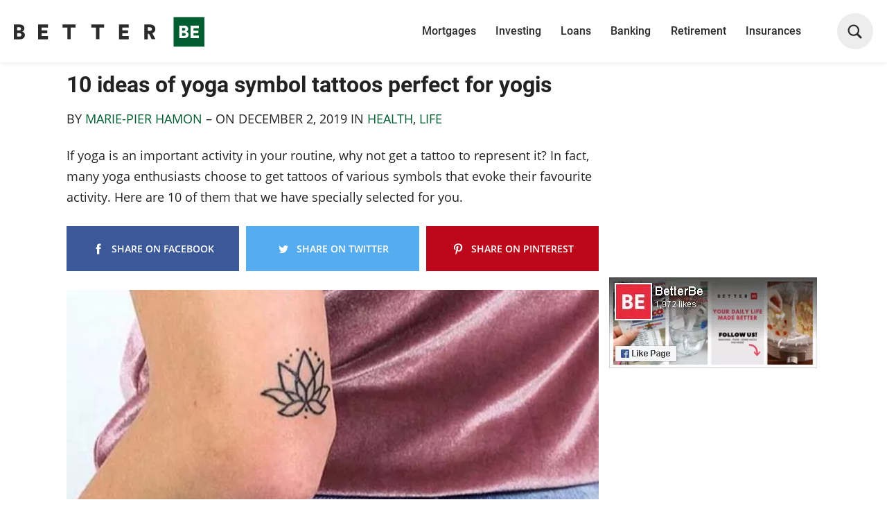

--- FILE ---
content_type: text/html; charset=UTF-8
request_url: https://betterbe.co/life/ideas-yoga-symbol-tattoo-perfect-yogis/
body_size: 15215
content:
<!doctype html>
<html lang="en-US">
    <head>
    <meta charset="utf-8">
    <meta http-equiv="x-ua-compatible" content="ie=edge">
    <meta name="viewport" content="width=device-width, minimum-scale=1, initial-scale=1, shrink-to-fit=no">
    <meta name="theme-color" content="#e0212f">
    <link rel="dns-prefetch" href="//assets.pinterest.com">
    <link rel="preconnect dns-prefetch" href="//www.googletagmanager.com">
    <link rel="preconnect dns-prefetch" href="//www.googletagservices.com">
    <link rel="preconnect dns-prefetch" href="//pagead2.googlesyndication.com">
    <link rel="preconnect dns-prefetch" href="//tpc.googlesyndication.com">
    <link rel="preconnect dns-prefetch" href="//cm.g.doubleclick.net">
    <link rel="preconnect dns-prefetch" href="//bid.g.doubleclick.net">
    <link rel="preconnect dns-prefetch" href="//googleads4.g.doubleclick.net">
    <link rel="preconnect dns-prefetch" href="//ad.doubleclick.net">
    <link rel="preconnect dns-prefetch" href="//googleads.g.doubleclick.net">
    <link rel="preconnect dns-prefetch" href="//stats.g.doubleclick.net">
    <link rel="preconnect dns-prefetch" href="//ade.googlesyndication.com">
    <link rel="preconnect dns-prefetch" href="//adserver-us.adtech.advertising.com">
    <link rel="preconnect dns-prefetch" href="//adservice.google.com">
    <link rel="preconnect dns-prefetch" href="//adservice.google.ca">
    <link rel="preconnect dns-prefetch" href="//ap.lijit.com">
    <link rel="preconnect dns-prefetch" href="//adserver-us.adtech.advertising.com">
    <link rel="preconnect dns-prefetch" href="//cdn.ampproject.org">
    <link rel="preconnect dns-prefetch" href="//cdnjs.cloudflare.com">
    <link rel="preconnect dns-prefetch" href="//google.com">
    <link rel="preconnect dns-prefetch" href="//eb2.3lift.com">
    <link rel="preconnect dns-prefetch" href="//px.moatads.com">
    <link rel="preconnect dns-prefetch" href="//s0.2mdn.net">
    <link rel="preconnect dns-prefetch" href="//securepubads.g.doubleclick.net">
    <link rel="preconnect dns-prefetch" href='//polyfill.io' />

    <link rel="preconnect dns-prefetch" href="https://hb.undertone.com" />
    <link rel="preconnect dns-prefetch" href="https://cdn.undertone.com" />
    <link rel="preconnect dns-prefetch" href="https://tr.outbrain.com" />
    <link rel="preconnect dns-prefetch" href="https://fonts.gstatic.com" />
    <link rel="preconnect dns-prefetch" href="https://cds.taboola.com" />
    <link rel="preconnect dns-prefetch" href="https://ups.analytics.yahoo.com" />
    <link rel="preconnect dns-prefetch" href="https://acdn.adnxs.com" />
    <link rel="preconnect dns-prefetch" href="https://imp.emxdgt.com" />
    <link rel="preconnect dns-prefetch" href="https://e1.emxdgt.com" />
    <link rel="preconnect dns-prefetch" href="https://ads.pubmatic.com" />
    <link rel="preconnect dns-prefetch" href="https://www.google.com" />
    <link rel="preconnect dns-prefetch" href="https://www.google-analytics.com" />
    <link rel="preconnect dns-prefetch" href="https://adserver-us.adtech.advertising.com" />
    <link rel="preconnect dns-prefetch" href="https://c.amazon-adsystem.com" />
    <link rel="preconnect dns-prefetch" href="https://aax-eu.amazon-adsystem.com" />
    <link rel="preconnect dns-prefetch" href="https://fonts.gstatic.com" />
    <link rel="preconnect dns-prefetch" href="https://trc-events.taboola.com" />
    <link rel="preconnect dns-prefetch" href="https://pixel.rubiconproject.com" />
    <link rel="preconnect dns-prefetch" href="https://ib.adnxs.com" />
    <link rel="preconnect dns-prefetch" href="https://secure.adnxs.com" />
    <link rel="preconnect dns-prefetch" href="https://match.adsrvr.org" />
    <link rel="preconnect dns-prefetch" href="https://cdn.jsdelivr.net" />
    <link rel="preconnect dns-prefetch" href="https://pixel.advertising.com" />
    <link rel="preconnect dns-prefetch" href="https://usr.undertone.com" />
    <link rel="preconnect dns-prefetch" href="https://ads.pubmatic.com" />
    <link rel="preconnect dns-prefetch" href="https://amplify.outbrain.com" />
    <link rel="preconnect dns-prefetch" href="https://cdn.mediago.io" />
    <link rel="preconnect dns-prefetch" href="https://s.yimg.com" />
    <link rel="preconnect dns-prefetch" href="https://fonts.googleapis.com" />

    <link rel="prefetch" href="//cdn.jsdelivr.net/npm/prebid-universal-creative@latest/dist/creative.js">

    
    

    <meta name='robots' content='index, follow, max-image-preview:large, max-snippet:-1, max-video-preview:-1' />
<link rel="alternate" hreflang="en" href="https://betterbe.co/life/ideas-yoga-symbol-tattoo-perfect-yogis/" />
<link rel="alternate" hreflang="fr" href="https://betterbe.co/fr/vie/idees-tatouages-parfaites-adeptes-yoga/" />
<link rel="alternate" hreflang="x-default" href="https://betterbe.co/life/ideas-yoga-symbol-tattoo-perfect-yogis/" />

<!-- Google Tag Manager for WordPress by gtm4wp.com -->
<script data-cfasync="false" data-pagespeed-no-defer type="text/javascript">//<![CDATA[
	var gtm4wp_datalayer_name = "dataLayer";
	var dataLayer = dataLayer || [];
//]]>
</script>
<!-- End Google Tag Manager for WordPress by gtm4wp.com --><script>
window.magnify = window.magnify || {};
window.magnify.lo = 'i';
window.magnify.device = 'desktop';
window.magnify.dens = 0;
window.magnify.video = 'v';
window.magnify.seed = 0;
window.magnify.endGallery = '';
window.magnify.il = 0;
window.magnify.or = 1;
window.magnify.ay = 0;
window.magnify.sc = 0;
window.magnify.st = 0;
window.magnify.ra = 0;
window.magnify.wr = 0;
window.magnify.ct = 0;
window.magnify.ni = 0;
window.magnify.city = '';
window.magnify.state = '';
window.magnify.isQuiz = false;
</script>
<script>
                window.magnify = window.magnify || {};
                window.magnify.layoutName = 'infinite-scroll';
            </script>
	<!-- This site is optimized with the Yoast SEO plugin v17.9 - https://yoast.com/wordpress/plugins/seo/ -->
	<title>10 ideas of yoga symbol tattoos perfect for yogis</title>
	<meta name="description" content="Is yoga so important in your life that you want to have a tattoo representing this activity? Here are some tattoo ideas to inspire you!" />
	<link rel="canonical" href="https://betterbe.co/life/ideas-yoga-symbol-tattoo-perfect-yogis/" />
	<meta property="og:locale" content="en_US" />
	<meta property="og:type" content="article" />
	<meta property="og:title" content="10 ideas of yoga symbol tattoos perfect for yogis" />
	<meta property="og:description" content="Is yoga so important in your life that you want to have a tattoo representing this activity? Here are some tattoo ideas to inspire you!" />
	<meta property="og:url" content="https://betterbe.co/life/ideas-yoga-symbol-tattoo-perfect-yogis/" />
	<meta property="og:site_name" content="BetterBe" />
	<meta property="article:published_time" content="2019-12-02T00:00:00+00:00" />
	<meta property="article:modified_time" content="2021-07-13T19:14:52+00:00" />
	<meta property="og:image" content="https://betterbe.co/wp-content/uploads/sites/12/2019/03/hthtrrht.jpg" />
	<meta property="og:image:width" content="619" />
	<meta property="og:image:height" content="417" />
	<meta property="og:image:type" content="image/jpeg" />
	<meta name="twitter:card" content="summary" />
	<script type="application/ld+json" class="yoast-schema-graph">{"@context":"https://schema.org","@graph":[{"@type":"WebSite","@id":"https://betterbe.co/#website","url":"https://betterbe.co/","name":"BetterBe","description":"BetterBe puts forth a healthy lifestyle for women who want to take care of their body and mind, while having fun!","potentialAction":[{"@type":"SearchAction","target":{"@type":"EntryPoint","urlTemplate":"https://betterbe.co/search/{search_term_string}"},"query-input":"required name=search_term_string"}],"inLanguage":"en-US"},{"@type":"ImageObject","@id":"https://betterbe.co/life/ideas-yoga-symbol-tattoo-perfect-yogis/#primaryimage","inLanguage":"en-US","url":"https://betterbe.co/wp-content/uploads/sites/12/2019/03/hthtrrht.jpg","contentUrl":"https://betterbe.co/wp-content/uploads/sites/12/2019/03/hthtrrht.jpg","width":619,"height":417,"caption":"@tinytattooinc | Instagram"},{"@type":"WebPage","@id":"https://betterbe.co/life/ideas-yoga-symbol-tattoo-perfect-yogis/#webpage","url":"https://betterbe.co/life/ideas-yoga-symbol-tattoo-perfect-yogis/","name":"10 ideas of yoga symbol tattoos perfect for yogis","isPartOf":{"@id":"https://betterbe.co/#website"},"primaryImageOfPage":{"@id":"https://betterbe.co/life/ideas-yoga-symbol-tattoo-perfect-yogis/#primaryimage"},"datePublished":"2019-12-02T00:00:00+00:00","dateModified":"2021-07-13T19:14:52+00:00","author":{"@id":"https://betterbe.co/#/schema/person/5a50383c95220603c9a657c79eb5033c"},"description":"Is yoga so important in your life that you want to have a tattoo representing this activity? Here are some tattoo ideas to inspire you!","breadcrumb":{"@id":"https://betterbe.co/life/ideas-yoga-symbol-tattoo-perfect-yogis/#breadcrumb"},"inLanguage":"en-US","potentialAction":[{"@type":"ReadAction","target":["https://betterbe.co/life/ideas-yoga-symbol-tattoo-perfect-yogis/"]}]},{"@type":"BreadcrumbList","@id":"https://betterbe.co/life/ideas-yoga-symbol-tattoo-perfect-yogis/#breadcrumb","itemListElement":[{"@type":"ListItem","position":1,"name":"Home","item":"https://betterbe.co/"},{"@type":"ListItem","position":2,"name":"10 ideas of yoga symbol tattoos perfect for yogis"}]},{"@type":"Person","@id":"https://betterbe.co/#/schema/person/5a50383c95220603c9a657c79eb5033c","name":"mphamon","image":{"@type":"ImageObject","@id":"https://betterbe.co/#personlogo","inLanguage":"en-US","url":"https://betterbe.co/wp-content/uploads/sites/12/2019/01/18740180_10155917571397788_3960862082814946406_n_2-1.jpg","contentUrl":"https://betterbe.co/wp-content/uploads/sites/12/2019/01/18740180_10155917571397788_3960862082814946406_n_2-1.jpg","caption":"mphamon"},"url":"https://betterbe.co/author/mphamon/"}]}</script>
	<!-- / Yoast SEO plugin. -->


<link rel='dns-prefetch' href='//polyfill-fastly.io' />
<link rel="alternate" type="application/rss+xml" title="BetterBe &raquo; 10 ideas of yoga symbol tattoos perfect for yogis Comments Feed" href="https://betterbe.co/life/ideas-yoga-symbol-tattoo-perfect-yogis/feed/" />
<link rel='stylesheet' id='elasticpress-related-posts-block-css'  href='https://betterbe.co/wp-content/plugins/elasticpress/dist/css/related-posts-block-styles.min.css?ver=3.6.6' type='text/css' media='all' />
<link rel='stylesheet' id='main-css'  href='https://betterbe.co/wp-content/themes/magnify/dist/css/betterbe.1744051796.css' type='text/css' media='screen' />
<link rel='stylesheet' id='green-css'  href='https://betterbe.co/wp-content/themes/magnify/dist/../assets/css/green.1706818964.css' type='text/css' media='screen' />
<script type='text/javascript' src='https://polyfill-fastly.io/v3/polyfill.min.js?features=URLSearchParams%2CIntersectionObserverEntry%2CIntersectionObserver%2CSymbol%2CObject.entries' id='magnify:polyfills-js'></script>
<script type='text/javascript' src='https://betterbe.co/wp-content/themes/magnify/dist/js/criticals.1744051793.js' id='criticals-js'></script>

<!-- Google Tag Manager -->
<script>(function(w,d,s,l,i){w[l]=w[l]||[];w[l].push({'gtm.start':
new Date().getTime(),event:'gtm.js'});var f=d.getElementsByTagName(s)[0],
j=d.createElement(s),dl=l!='dataLayer'?'&l='+l:'';j.async=true;j.src=
'https://www.googletagmanager.com/gtm.js?id='+i+dl;f.parentNode.insertBefore(j,f);
})(window,document,'script','dataLayer','GTM-N3CC5DG');</script>
<!-- End Google Tag Manager -->

<!--meta name="p:domain_verify" content="2bdfa91148f8e2f9abac9dfd9c9c0667"/-->
<meta name="p:domain_verify" content="94aebf369d8d6dbe1e488b71024b9b32"/>  
  
<script async src="https://pagead2.googlesyndication.com/pagead/js/adsbygoogle.js?client=ca-pub-7035412696654883" 
crossorigin="anonymous"></script>
  
<script id="mcjs">!function(c,h,i,m,p){m=c.createElement(h),p=c.getElementsByTagName(h)[0],m.async=1,m.src=i,p.parentNode.insertBefore(m,p)}(document,"script","https://chimpstatic.com/mcjs-connected/js/users/5a2d2d95e46924cbb30e4221e/a1a8aeae7911834f7014ef8b0.js");</script>
<meta name="generator" content="WPML ver:4.5.2 stt:1,4;" />

<!-- Google Tag Manager for WordPress by gtm4wp.com -->
<script data-cfasync="false" data-pagespeed-no-defer type="text/javascript">//<![CDATA[
	var dataLayer_content = {"pagePostType":"post","pagePostType2":"single-post","pageCategory":["health","life","premium"],"pagePostAuthor":"mphamon","postID":19070};
	dataLayer.push( dataLayer_content );//]]>
</script>
<!-- End Google Tag Manager for WordPress by gtm4wp.com -->            <style id="wpp-loading-animation-styles">@-webkit-keyframes bgslide{from{background-position-x:0}to{background-position-x:-200%}}@keyframes bgslide{from{background-position-x:0}to{background-position-x:-200%}}.wpp-widget-placeholder,.wpp-widget-block-placeholder{margin:0 auto;width:60px;height:3px;background:#dd3737;background:linear-gradient(90deg,#dd3737 0%,#571313 10%,#dd3737 100%);background-size:200% auto;border-radius:3px;-webkit-animation:bgslide 1s infinite linear;animation:bgslide 1s infinite linear}</style>
            <script src='https://cdnjs.cloudflare.com/ajax/libs/collect.js/4.28.2/collect.min.js'></script><script>
            (function () {
                if (-1 === ('&' + location.search.substr(1)).indexOf('&dens=')) {
                    return;
                }
                var dens = '' + window.magnify.warehouse.get('dens', '');
                var index = dens.split('-').sort().indexOf('0');
                window.magnify.warehouse.set('density', index === 1 ? 'B' : 'A');
                window.magnify.warehouse.set('dens', 0);

                window.dataLayer = window.dataLayer || [];
                window.dataLayer.push({
                    'dens' : window.magnify.warehouse.get('dens', 1),
                    'density' : window.magnify.warehouse.get('density', 'A'),
                });
            })();
        </script><script>
            window.magnify.warehouse.set('v', 'v');

            window.dataLayer = window.dataLayer || [];
            window.dataLayer.push({
                'v' : 'v',
                'density' : 'A'
            });
        </script>
            <script>
                /*function onVidazooWidgetAdImpressionCallback(e) {
                    console.log('Vidazoo Impression Callback', e);
                }*/

                document.addEventListener('magnify:show-video-player', function (event) {
                    var sc = document.createElement('script');
                    var queryString = window.location.search;
                    var urlParams = new URLSearchParams(queryString);
                    var sourceKey = urlParams.get('utm_source');
                    var campaignKey = urlParams.get('utm_campaign');
                    var termKey = urlParams.get('utm_term');
                    sc.setAttribute('data-widget-id', '63580e1da5c8da0a022ffe29');
                    //sc.setAttribute('data-on-widget-ad-impression', 'onVidazooWidgetAdImpressionCallback');
                    sc.src = 'https://static.vidazoo.com/basev/vwpt.js';
                    sc.type = 'text/javascript';
                    sourceKey && sc.setAttribute('data-ext-bi-utm_source', sourceKey);
                    campaignKey && sc.setAttribute('data-ext-bi-utm_campaign', campaignKey);
                    termKey && sc.setAttribute('data-ext-bi-utm_term', termKey);
                    if (typeof sc['async'] !== 'undefined') {
                        sc.async = true;
                    }
                    //videoAnchor.parentElement.appendChild(sc);

                    var videoAnchor = document.querySelector('.js-video-anchor');
                    videoAnchor && videoAnchor.appendChild(sc);
                });
            </script>
        <script>
            (function () {
                window.magnify.warehouse.remove('vstr');
                window.magnify.warehouse.remove('vstr_new');
            })();
        </script>
    <link rel="preload" href="/wp-content/themes/magnify/dist/fonts/magnify-iconfont.woff" as="font" crossorigin="anonymous">

<link rel="preload" href="/wp-content/themes/magnify/dist/fonts/montserrat-v15-latin-regular.woff2" as="font" crossorigin="anonymous">
<link rel="preload" href="/wp-content/themes/magnify/dist/fonts/montserrat-v15-latin-500.woff2" as="font" crossorigin="anonymous">
<link rel="preload" href="/wp-content/themes/magnify/dist/fonts/montserrat-v15-latin-600.woff2" as="font" crossorigin="anonymous">
<link rel="preload" href="/wp-content/themes/magnify/dist/fonts/montserrat-v15-latin-700.woff2" as="font" crossorigin="anonymous">
<link rel="preload" href="/wp-content/themes/magnify/dist/fonts/montserrat-v15-latin-italic.woff2" as="font" crossorigin="anonymous">

<link rel="preload" href="/wp-content/themes/magnify/dist/fonts/roboto-v20-latin-regular.woff2" as="font" crossorigin="anonymous">
<link rel="preload" href="/wp-content/themes/magnify/dist/fonts/roboto-v20-latin-300.woff2" as="font" crossorigin="anonymous">
<link rel="preload" href="/wp-content/themes/magnify/dist/fonts/roboto-v20-latin-500.woff2" as="font" crossorigin="anonymous">
<link rel="preload" href="/wp-content/themes/magnify/dist/fonts/roboto-v20-latin-700.woff2" as="font" crossorigin="anonymous">
<link rel="preload" href="/wp-content/themes/magnify/dist/fonts/roboto-v20-latin-900.woff2" as="font" crossorigin="anonymous">

<link rel="preload" href="/wp-content/themes/magnify/dist/fonts/open-sans-v18-latin-regular.woff2" as="font" crossorigin="anonymous">
<link rel="preload" href="/wp-content/themes/magnify/dist/fonts/open-sans-v18-latin-italic.woff2" as="font" crossorigin="anonymous">
<link rel="preload" href="/wp-content/themes/magnify/dist/fonts/open-sans-v18-latin-600.woff2" as="font" crossorigin="anonymous">
<link rel="preload" href="/wp-content/themes/magnify/dist/fonts/open-sans-v18-latin-300.woff2" as="font" crossorigin="anonymous">

    <link rel="icon" type="image/png" href="https://betterbe.co/wp-content/themes/magnify/dist/img/betterbe/favicon-32x32.png?v=2" sizes="32x32">
    <link rel="icon" type="image/png" href="https://betterbe.co/wp-content/themes/magnify/dist/img/betterbe/favicon-16x16.png?v=2" sizes="16x16">

    

    

    <script async src="https://cdnjs.cloudflare.com/ajax/libs/lazysizes/4.1.5/lazysizes.min.js"></script>
</head>
        <body class="post-template-default single single-post postid-19070 single-format-standard ideas-yoga-symbol-tattoo-perfect-yogis betterbe app-data index-data singular-data single-data single-post-data single-post-ideas-yoga-symbol-tattoo-perfect-yogis-data null  desktop Direct density0 video-v" gr-handler data-device="desktop">

                <nav class="nav" gr-nav="reveal-left">
    <div class="container">

                <a class="header-logo" href="https://betterbe.co/"  data-gtag-event-action="header" data-gtag-event-category="navigation" data-gtag-event-label="logo">
                                    <svg viewBox="0 0 122 20" xmlns="http://www.w3.org/2000/svg" width="122" height="20" fill="none">
                    <path fill="#2B2B2B" d="M3.689 5.463c1.936 0 3.061 1.082 3.061 2.54 0 .981-.628 1.786-1.439 2.038.89.2 1.753.98 1.753 2.213 0 1.56-1.23 2.691-3.087 2.691H0V5.463h3.689Zm-.34 3.798c.759 0 1.256-.377 1.256-1.031 0-.604-.419-1.006-1.282-1.006H2.145V9.26H3.35Zm.157 3.949c.837 0 1.36-.428 1.36-1.107 0-.654-.497-1.107-1.36-1.107h-1.36v2.214h1.36ZM15.541 14.945V5.463h6.253V7.45H17.74v1.81h3.663v1.862h-3.663v1.811h4.055v2.012h-6.253ZM36.42 7.475v7.445h-2.198V7.475h-3.035V5.463h8.267v2.012H36.42ZM54.786 7.475v7.445H52.59V7.475h-3.035V5.463h8.267v2.012h-3.035ZM67.293 14.945V5.463h6.226V7.45h-4.055v1.81h3.663v1.862h-3.663v1.811h4.055v2.012h-6.227ZM86.47 11.424h-.785v3.521h-2.198V5.463h3.899c1.936 0 3.192 1.283 3.192 2.968 0 1.283-.733 2.264-1.937 2.666l2.015 3.823H88.25l-1.78-3.496Zm.523-1.836c.916 0 1.387-.478 1.387-1.157 0-.704-.497-1.157-1.387-1.157h-1.282v2.289h1.282v.025Z"/><path fill="#005D30" d="M109.782 8.532c0-.529-.367-.856-1.099-.856h-.995v1.736h1.021c.654 0 1.073-.327 1.073-.88ZM108.866 10.87h-1.151v1.887h1.151c.706 0 1.151-.352 1.151-.93 0-.554-.418-.957-1.151-.957Z"/><path fill="#005D30" d="M102.299.735v18.939H122V.733h-19.701Zm6.959 13.48h-3.349V6.193h3.114c1.648 0 2.59.906 2.59 2.138 0 .83-.549 1.51-1.23 1.71.759.177 1.492.83 1.492 1.887-.027 1.333-1.047 2.289-2.617 2.289Zm9.184 0h-5.285V6.193h5.285v1.686h-3.428v1.534h3.114v1.56h-3.114v1.533h3.428v1.71Z"/>
                </svg>
                            </a>
                
        
        <ul class="nav__menu" nav-menu>
            

            <li class="nav-search">
                <span class="search-trigger" gr-search-trigger>
                    
                    <svg viewBox="0 0 11 11" xmlns="http://www.w3.org/2000/svg" width="11" height="11" fill="none"><path d="M4.39 8.945c.834 0 1.617-.25 2.268-.677l2.3 2.284a.79.79 0 0 0 .557.219.747.747 0 0 0 .756-.765.742.742 0 0 0-.216-.536L7.771 7.197c.473-.666.751-1.473.751-2.347 0-2.252-1.859-4.094-4.133-4.094C2.121.756.256 2.598.256 4.85c0 2.253 1.86 4.095 4.133 4.095Zm0-1.093c-1.665 0-3.03-1.352-3.03-3.002 0-1.649 1.364-3.001 3.03-3.001 1.664 0 3.03 1.352 3.03 3.001 0 1.65-1.366 3.002-3.03 3.002Z"/></svg>
                </span>
                <div class="nav-search__dropdown" gr-search-panel>
                    <form method="POST" action="https://betterbe.co" class="form form--inline" gr-grid="container" gr-form>
                        <input class="nav-search__input" type="search" id="nav-input-search" name="s" placeholder="Search" required value="" autocomplete="off">
                        <button class="btn nav-search__icon">
                            <span></span>
                            
                        </button>
                    </form>
                </div>
            </li>

                                                            <li class="nav__menu__li" data-menu-category="c115">
                                                    <a href="https://betterbe.co/mortgages/" class="nav__link" data-gtag-event-action="menu" data-gtag-event-category="navigation" data-gtag-event-label="category">Mortgages</a>
                                            </li>
                                    <li class="nav__menu__li" data-menu-category="c117">
                                                    <a href="https://betterbe.co/investing/" class="nav__link" data-gtag-event-action="menu" data-gtag-event-category="navigation" data-gtag-event-label="category">Investing</a>
                                            </li>
                                    <li class="nav__menu__li" data-menu-category="c119">
                                                    <a href="https://betterbe.co/loans/" class="nav__link" data-gtag-event-action="menu" data-gtag-event-category="navigation" data-gtag-event-label="category">Loans</a>
                                            </li>
                                    <li class="nav__menu__li" data-menu-category="c121">
                                                    <a href="https://betterbe.co/banking/" class="nav__link" data-gtag-event-action="menu" data-gtag-event-category="navigation" data-gtag-event-label="category">Banking</a>
                                            </li>
                                    <li class="nav__menu__li" data-menu-category="c123">
                                                    <a href="https://betterbe.co/retirement/" class="nav__link" data-gtag-event-action="menu" data-gtag-event-category="navigation" data-gtag-event-label="category">Retirement</a>
                                            </li>
                                    <li class="nav__menu__li" data-menu-category="c125">
                                                    <a href="https://betterbe.co/insurances/" class="nav__link" data-gtag-event-action="menu" data-gtag-event-category="navigation" data-gtag-event-label="category">Insurances</a>
                                            </li>
                
                
                <li class="nav__menu__li nav__menu__li--more nav__menu__li--mobile js-nav-mobile">
                                            <span class="burger"><span class="burger-slice"></span></span>
                                    </li>
                <div class="close-icon nav-dropdown__close js-nav-mobile-close"></div>
                    </ul>

        <div class="nav-lang">
                                                <a href="https://betterbe.co/fr/vie/idees-tatouages-parfaites-adeptes-yoga/" class="nav__link">fr</a>
                                    </div>
    </div> 
</nav>
        <main name="main" class="main">
            
            
                    <section class="non-smartlist main-section pub-sides without-left-ad"
         data-device="desktop"
         gr-grid="container"
         gr-vgrid="mth-1 mb-2"
         data-sl="left-right"
         data-track-ni="left-right"
         data-track-ni-action="smartlist"
         data-track-ni-category="smartlist">
    <article class="content-width typography" data-post_id="19070" data-article
             data-track-ni="items-10"
             data-track-ni-action="smartlist"
             data-track-ni-category="smartlist">

                                <div class="pub pub--side pub--side--right">
                <div class="pub-side__column pub-sticky">
                    <div class="pub-side__single pub--300-250">
                        
                        <div class="ad-label ad-label--line ">
    Advertisements
</div>
<div class="ad-wrapper h-height-min-107 pub-label pub-label--before h-height-min-250 BB_Desktop_RightRail_1">
    <div
            id="BB_Desktop_RightRail_1"
            class="u-text-center js-content-ad "
            
            data-uniqid="BB_Desktop_RightRail_1"
            data-placement_id="BB_Desktop_RightRail_1"
            data-densities="*"
            data-maxwidth="0"
            data-trackable-ad
                >
    </div>
</div>


                    </div>

                    <a class="facebook-widget-image" href="https://www.facebook.com/betterbe.co/" target="_blank">
    <picture>
        <source srcset="/wp-content/themes/magnify/dist/img/betterbe/bb-facebook-widget.webp" type="image/webp">
        <img src="/wp-content/themes/magnify/dist/img/betterbe/bb-facebook-widget.jpg" width="300" height="131" alt="Like us on Facebook">
    </picture>
</a>

                    <div class="pub-side__single pub--300-600">
                        
                        <div class="ad-label ad-label--line ">
    Advertisements
</div>
<div class="ad-wrapper h-height-min-107 pub-label pub-label--before h-height-min-250 BB_Desktop_RightRail_2">
    <div
            id="BB_Desktop_RightRail_2"
            class="u-text-center js-content-ad "
            
            data-uniqid="BB_Desktop_RightRail_2"
            data-placement_id="BB_Desktop_RightRail_2"
            data-densities="*"
            data-maxwidth="0"
            data-trackable-ad
                >
    </div>
</div>


                    </div>
                </div>
            </div>
        
        <h1 gr-vgrid="mb-1">10 ideas of yoga symbol tattoos perfect for yogis</h1>

        <div class="u-text-uppercase" gr-vgrid="mb-1">
            <div class="card card--author--mini">
    <div class="card__content">
         By 
        <a href="https://betterbe.co/author/mphamon/">
            Marie-Pier Hamon</a>
        &ndash;

         on 
                <time datetime="2019-12-02">December 2, 2019</time>

         in 
        <a href="https://betterbe.co/health/">Health</a>, <a href="https://betterbe.co/life/">Life</a>    </div>
</div>        </div>

        <div class="" gr-vgrid="mb-1">
            If yoga is an important activity in your routine, why not get a tattoo to represent it? In fact, many yoga enthusiasts choose to get tattoos of various symbols that evoke their favourite activity. Here are 10 of them that we have specially selected for you.
        </div>

        
        <div class="socials-share">
    <a href="https://www.facebook.com/sharer.php?u=https%3A%2F%2Fbetterbe.co%2Flife%2Fideas-yoga-symbol-tattoo-perfect-yogis%2F" onclick="window.open(this.href, 'mywin','left=50,top=50,width=600,height=350,toolbar=0'); return false;"
       data-social-media-button="facebook"
       class="socials-share__link">
        <span class="socials-share__icon"></span>
        <span>Share on Facebook</span>
    </a>
    <a href="https://twitter.com/intent/tweet?text=10+ideas+of+yoga+symbol+tattoos+perfect+for+yogis&url=https%3A%2F%2Fbetterbe.co%2Flife%2Fideas-yoga-symbol-tattoo-perfect-yogis%2F" onclick="window.open(this.href, 'mywin','left=50,top=50,width=600,height=350,toolbar=0'); return false;"
       data-social-media-button="twitter"
       class="socials-share__link">
        <span class="socials-share__icon"></span>
        <span>Share on Twitter</span>
    </a>
    <a href="/cdn-cgi/l/email-protection#[base64]" onclick="window.open(this.href, 'mywin','left=50,top=50,width=600,height=350,toolbar=0'); return false;" data-social-media-button="email" class="socials-share__link">
        <span class="socials-share__icon"></span>
        <span>Share via email</span>
    </a>
        <a href="https://www.pinterest.com/pin/create/button/" data-pin-do="buttonBookmark" data-pin-custom="true" data-pin-lang="en"
       data-social-media-button="pinterest"
       data-pin-log="button_pinit_bookmarklet"
       data-pin-href="https://www.pinterest.com/pin/create/button/">
        <span href="https://www.pinterest.com/pin/create/button/" class="socials-share__link">
            <span class="socials-share__icon"></span>
            <span>Share on Pinterest</span>
        </span>
    </a>
    </div>

        

        <div class="content-snake" gr-vgrid="mb-1">
            <div class="featured-image-container" gr-vgrid="mb-1">
        <div class="ratio--custom" style="padding-top:67.366720516963%">
<picture gr-vgrid="mb-1">
            <source type="image/webp"
            alt="10 ideas of yoga symbol tattoos perfect for yogis"
            sizes="auto"
            srcset="https://betterbe.co/wp-content/uploads/sites/12/2019/03/hthtrrht.webp 1000w,
                        https://betterbe.co/wp-content/uploads/sites/12/2019/03/hthtrrht.webp 640w,
                        https://betterbe.co/wp-content/uploads/sites/12/2019/03/hthtrrht-600x404.webp 600w,
                        https://betterbe.co/wp-content/uploads/sites/12/2019/03/hthtrrht-377x254.webp 320w,
                        https://betterbe.co/wp-content/uploads/sites/12/2019/03/hthtrrht.webp 100w,
                        https://betterbe.co/wp-content/themes/magnify/dist/img/betterbe/placeholder.svg 32w"
    >
        <source
        sizes="auto"
        alt="10 ideas of yoga symbol tattoos perfect for yogis"
        srcset="https://betterbe.co/wp-content/uploads/sites/12/2019/03/hthtrrht.jpg 1000w,
                https://betterbe.co/wp-content/uploads/sites/12/2019/03/hthtrrht.jpg 640w,
                https://betterbe.co/wp-content/uploads/sites/12/2019/03/hthtrrht-600x404.jpg 600w,
                https://betterbe.co/wp-content/uploads/sites/12/2019/03/hthtrrht-377x254.jpg 320w,
                https://betterbe.co/wp-content/uploads/sites/12/2019/03/hthtrrht.jpg 100w,
                https://betterbe.co/wp-content/themes/magnify/dist/img/betterbe/placeholder.svg 32w"
    >
            <img
        alt="10 ideas of yoga symbol tattoos perfect for yogis"
        data-sizes="auto"
        src="https://betterbe.co/wp-content/uploads/sites/12/2019/03/hthtrrht-150x150.jpg"

    >
    
        <figcaption class="wp-caption-text figcaption">@tinytattooinc | Instagram</figcaption>
    </picture>

</div>    </div>

            <p>Yoga, like <a href="https://betterbe.co/life/meditation-some-techniques-meditation-benefits/">meditation</a>, is a very popular activity. This is so much a part of some people&#8217;s routine that we can see more and more yoga enthusiasts decide to get yoga symbols tattooed, much like some musicians get their favourite instrument tattooed on their body. If having a yoga tattoo has been on your mind for a long time, here is a selection of beautiful tattoos to adopt.</p><div class="ad-label ad-label--line ">
    Advertisements
</div>
<div class="ad-wrapper h-height-min-107 pub-label pub-label--before js-ad-after-content ph-m-250 ph-t-280 ph-d-280 BB_Desktop_Infinite_Banner_1">
    <div
            id="BB_Desktop_Infinite_Banner_1_24ac45e1cac9f7"
            class="u-text-center js-content-ad "
            
            data-uniqid="BB_Desktop_Infinite_Banner_1_24ac45e1cac9f7"
            data-placement_id="BB_Desktop_Infinite_Banner_1"
            data-densities="*"
            data-maxwidth="0"
            data-trackable-ad
                            data-refreshable="ready"
                >
    </div>
</div>

<h2>OM symbol</h2>
<div class="ratio--custom" style="padding-top:99.777530589544%">
<picture gr-vgrid="mb-1">
            <source type="image/webp"
            alt="10 ideas of yoga symbol tattoos perfect for yogis"
            sizes="auto"
            data-srcset="https://betterbe.co/wp-content/uploads/sites/12/2019/12/om-yoga-tattoo.webp 1000w,
                        https://betterbe.co/wp-content/uploads/sites/12/2019/12/om-yoga-tattoo-754x752.webp 640w,
                        https://betterbe.co/wp-content/uploads/sites/12/2019/12/om-yoga-tattoo-600x599.webp 600w,
                        https://betterbe.co/wp-content/uploads/sites/12/2019/12/om-yoga-tattoo-377x376.webp 320w,
                        https://betterbe.co/wp-content/uploads/sites/12/2019/12/om-yoga-tattoo.webp 100w,
                        https://betterbe.co/wp-content/themes/magnify/dist/img/betterbe/placeholder.svg 32w"
    >
        <source
        sizes="auto"
        alt="10 ideas of yoga symbol tattoos perfect for yogis"
        data-srcset="https://betterbe.co/wp-content/uploads/sites/12/2019/12/om-yoga-tattoo.jpg 1000w,
                https://betterbe.co/wp-content/uploads/sites/12/2019/12/om-yoga-tattoo-754x752.jpg 640w,
                https://betterbe.co/wp-content/uploads/sites/12/2019/12/om-yoga-tattoo-600x599.jpg 600w,
                https://betterbe.co/wp-content/uploads/sites/12/2019/12/om-yoga-tattoo-377x376.jpg 320w,
                https://betterbe.co/wp-content/uploads/sites/12/2019/12/om-yoga-tattoo.jpg 100w,
                https://betterbe.co/wp-content/themes/magnify/dist/img/betterbe/placeholder.svg 32w"
    >
            <img
        alt="10 ideas of yoga symbol tattoos perfect for yogis"
        data-sizes="auto"
        class="lazyload"
        src="https://betterbe.co/wp-content/themes/magnify/dist/img/betterbe/placeholder.svg"
        data-src="https://betterbe.co/wp-content/uploads/sites/12/2019/12/om-yoga-tattoo-150x150.jpg"
    >
    
        <figcaption class="wp-caption-text figcaption">@21_tattoostudio | Instagram</figcaption>
    </picture>

</div>
<p>The <a href="https://fr.wikipedia.org/wiki/Om%CC%90">OM symbol</a> is very popular with yoga enthusiasts. It is a Sanskrit syllable found in yoga, Hinduism and Buddhism. It represents the sound from which the Universe is said to have been built, in short, a vibration that unites us to each other. You can get it tattooed in black or coloured ink!</p><div class="ad-label ad-label--line ">
    Advertisements
</div>
<div class="ad-wrapper h-height-min-107 pub-label pub-label--before js-ad-after-content ph-m-250 ph-t-280 ph-d-280 BB_Desktop_Infinite_Banner_2">
    <div
            id="BB_Desktop_Infinite_Banner_2_4d3e61adaed2bd"
            class="u-text-center js-content-ad "
            
            data-uniqid="BB_Desktop_Infinite_Banner_2_4d3e61adaed2bd"
            data-placement_id="BB_Desktop_Infinite_Banner_2"
            data-densities="*"
            data-maxwidth="0"
            data-trackable-ad
                            data-refreshable="ready"
                >
    </div>
</div>

<h2>Chakras</h2>
<div class="ratio--custom" style="padding-top:100%">
<picture gr-vgrid="mb-1">
            <source type="image/webp"
            alt="10 ideas of yoga symbol tattoos perfect for yogis"
            sizes="auto"
            data-srcset="https://betterbe.co/wp-content/uploads/sites/12/2019/12/chakras-yoga-tattoo.webp 1000w,
                        https://betterbe.co/wp-content/uploads/sites/12/2019/12/chakras-yoga-tattoo-754x754.webp 640w,
                        https://betterbe.co/wp-content/uploads/sites/12/2019/12/chakras-yoga-tattoo-600x600.webp 600w,
                        https://betterbe.co/wp-content/uploads/sites/12/2019/12/chakras-yoga-tattoo-377x377.webp 320w,
                        https://betterbe.co/wp-content/uploads/sites/12/2019/12/chakras-yoga-tattoo.webp 100w,
                        https://betterbe.co/wp-content/themes/magnify/dist/img/betterbe/placeholder.svg 32w"
    >
        <source
        sizes="auto"
        alt="10 ideas of yoga symbol tattoos perfect for yogis"
        data-srcset="https://betterbe.co/wp-content/uploads/sites/12/2019/12/chakras-yoga-tattoo.jpg 1000w,
                https://betterbe.co/wp-content/uploads/sites/12/2019/12/chakras-yoga-tattoo-754x754.jpg 640w,
                https://betterbe.co/wp-content/uploads/sites/12/2019/12/chakras-yoga-tattoo-600x600.jpg 600w,
                https://betterbe.co/wp-content/uploads/sites/12/2019/12/chakras-yoga-tattoo-377x377.jpg 320w,
                https://betterbe.co/wp-content/uploads/sites/12/2019/12/chakras-yoga-tattoo.jpg 100w,
                https://betterbe.co/wp-content/themes/magnify/dist/img/betterbe/placeholder.svg 32w"
    >
            <img
        alt="10 ideas of yoga symbol tattoos perfect for yogis"
        data-sizes="auto"
        class="lazyload"
        src="https://betterbe.co/wp-content/themes/magnify/dist/img/betterbe/placeholder.svg"
        data-src="https://betterbe.co/wp-content/uploads/sites/12/2019/12/chakras-yoga-tattoo-150x150.jpg"
    >
    
        <figcaption class="wp-caption-text figcaption">@alessandrolemestattoo | Instagram</figcaption>
    </picture>

</div>
<p>A tattoo that is a little more impressive than the OM symbol, but also very popular with yoga enthusiasts, are <a href="https://fr.wikipedia.org/wiki/Chakra">chakras</a>. Chakras are in fact &#8220;spiritual centers&#8221;. There are 7 chakras represented by lotus flowers. The different chakras serve to show the path of Kundalini, which consists of vital energy.</p><div class="ad-label ad-label--line ">
    Advertisements
</div>
<div class="ad-wrapper h-height-min-107 pub-label pub-label--before js-ad-after-content ph-m-250 ph-t-280 ph-d-280 BB_Desktop_Infinite_Banner_3">
    <div
            id="BB_Desktop_Infinite_Banner_3_ba92585a985dda"
            class="u-text-center js-content-ad "
            
            data-uniqid="BB_Desktop_Infinite_Banner_3_ba92585a985dda"
            data-placement_id="BB_Desktop_Infinite_Banner_3"
            data-densities="*"
            data-maxwidth="0"
            data-trackable-ad
                            data-refreshable="ready"
                >
    </div>
</div>

<h2>Hamsa</h2>
<div class="ratio--custom" style="padding-top:100.11148272018%">
<picture gr-vgrid="mb-1">
            <source type="image/webp"
            alt="10 ideas of yoga symbol tattoos perfect for yogis"
            sizes="auto"
            data-srcset="https://betterbe.co/wp-content/uploads/sites/12/2019/12/hamsa-yoga-tattoo.webp 1000w,
                        https://betterbe.co/wp-content/uploads/sites/12/2019/12/hamsa-yoga-tattoo-754x755.webp 640w,
                        https://betterbe.co/wp-content/uploads/sites/12/2019/12/hamsa-yoga-tattoo-600x601.webp 600w,
                        https://betterbe.co/wp-content/uploads/sites/12/2019/12/hamsa-yoga-tattoo-377x377.webp 320w,
                        https://betterbe.co/wp-content/uploads/sites/12/2019/12/hamsa-yoga-tattoo.webp 100w,
                        https://betterbe.co/wp-content/themes/magnify/dist/img/betterbe/placeholder.svg 32w"
    >
        <source
        sizes="auto"
        alt="10 ideas of yoga symbol tattoos perfect for yogis"
        data-srcset="https://betterbe.co/wp-content/uploads/sites/12/2019/12/hamsa-yoga-tattoo.jpg 1000w,
                https://betterbe.co/wp-content/uploads/sites/12/2019/12/hamsa-yoga-tattoo-754x755.jpg 640w,
                https://betterbe.co/wp-content/uploads/sites/12/2019/12/hamsa-yoga-tattoo-600x601.jpg 600w,
                https://betterbe.co/wp-content/uploads/sites/12/2019/12/hamsa-yoga-tattoo-377x377.jpg 320w,
                https://betterbe.co/wp-content/uploads/sites/12/2019/12/hamsa-yoga-tattoo.jpg 100w,
                https://betterbe.co/wp-content/themes/magnify/dist/img/betterbe/placeholder.svg 32w"
    >
            <img
        alt="10 ideas of yoga symbol tattoos perfect for yogis"
        data-sizes="auto"
        class="lazyload"
        src="https://betterbe.co/wp-content/themes/magnify/dist/img/betterbe/placeholder.svg"
        data-src="https://betterbe.co/wp-content/uploads/sites/12/2019/12/hamsa-yoga-tattoo-150x150.jpg"
    >
    
        <figcaption class="wp-caption-text figcaption">@brightsidetattoowa | Instagram</figcaption>
    </picture>

</div>
<p>You have probably already seen the Hamsa symbol before. Indeed, many people wear it as an amulet in North Africa. It is also found in houses as wall decorations. This symbol is very popular because, in addition to representing protection, it brings luck, wealth and health. It is, therefore, a good and sublime design to get tattooed on one of the parts of the body.</p><div class="ad-label ad-label--line ">
    Advertisements
</div>
<div class="ad-wrapper h-height-min-107 pub-label pub-label--before js-ad-after-content ph-m-250 ph-t-280 ph-d-280 BB_Desktop_Infinite_Banner_4">
    <div
            id="BB_Desktop_Infinite_Banner_4_b178beccbef617"
            class="u-text-center js-content-ad "
            
            data-uniqid="BB_Desktop_Infinite_Banner_4_b178beccbef617"
            data-placement_id="BB_Desktop_Infinite_Banner_4"
            data-densities="*"
            data-maxwidth="0"
            data-trackable-ad
                            data-refreshable="ready"
                >
    </div>
</div>

<h2>Buddha</h2>
<div class="ratio--custom" style="padding-top:100.11148272018%">
<picture gr-vgrid="mb-1">
            <source type="image/webp"
            alt="10 ideas of yoga symbol tattoos perfect for yogis"
            sizes="auto"
            data-srcset="https://betterbe.co/wp-content/uploads/sites/12/2019/12/buddha-yoga-tattoo.webp 1000w,
                        https://betterbe.co/wp-content/uploads/sites/12/2019/12/buddha-yoga-tattoo-754x755.webp 640w,
                        https://betterbe.co/wp-content/uploads/sites/12/2019/12/buddha-yoga-tattoo-600x601.webp 600w,
                        https://betterbe.co/wp-content/uploads/sites/12/2019/12/buddha-yoga-tattoo-377x377.webp 320w,
                        https://betterbe.co/wp-content/uploads/sites/12/2019/12/buddha-yoga-tattoo.webp 100w,
                        https://betterbe.co/wp-content/themes/magnify/dist/img/betterbe/placeholder.svg 32w"
    >
        <source
        sizes="auto"
        alt="10 ideas of yoga symbol tattoos perfect for yogis"
        data-srcset="https://betterbe.co/wp-content/uploads/sites/12/2019/12/buddha-yoga-tattoo.jpg 1000w,
                https://betterbe.co/wp-content/uploads/sites/12/2019/12/buddha-yoga-tattoo-754x755.jpg 640w,
                https://betterbe.co/wp-content/uploads/sites/12/2019/12/buddha-yoga-tattoo-600x601.jpg 600w,
                https://betterbe.co/wp-content/uploads/sites/12/2019/12/buddha-yoga-tattoo-377x377.jpg 320w,
                https://betterbe.co/wp-content/uploads/sites/12/2019/12/buddha-yoga-tattoo.jpg 100w,
                https://betterbe.co/wp-content/themes/magnify/dist/img/betterbe/placeholder.svg 32w"
    >
            <img
        alt="10 ideas of yoga symbol tattoos perfect for yogis"
        data-sizes="auto"
        class="lazyload"
        src="https://betterbe.co/wp-content/themes/magnify/dist/img/betterbe/placeholder.svg"
        data-src="https://betterbe.co/wp-content/uploads/sites/12/2019/12/buddha-yoga-tattoo-150x150.jpg"
    >
    
        <figcaption class="wp-caption-text figcaption">@fellina_ink | Instagram</figcaption>
    </picture>

</div>
<p>Buddhism and yoga are similar in many ways. After all, both were born of <a href="https://www.comprendrebouddhisme.com/connaitre/bouddhisme-yoga.html">&#8220;the spiritual culture of ancient India&#8221;</a>.  It is therefore not surprising that they have what are called &#8220;sister traditions.” A Buddha tattoo is in this case quite appropriate!</p><h2>Ganesha</h2>
<div class="ratio--custom" style="padding-top:100.22296544036%">
<picture gr-vgrid="mb-1">
            <source type="image/webp"
            alt="10 ideas of yoga symbol tattoos perfect for yogis"
            sizes="auto"
            data-srcset="https://betterbe.co/wp-content/uploads/sites/12/2019/12/ganesha-yoga-tattoo.webp 1000w,
                        https://betterbe.co/wp-content/uploads/sites/12/2019/12/ganesha-yoga-tattoo-754x756.webp 640w,
                        https://betterbe.co/wp-content/uploads/sites/12/2019/12/ganesha-yoga-tattoo-600x601.webp 600w,
                        https://betterbe.co/wp-content/uploads/sites/12/2019/12/ganesha-yoga-tattoo-377x378.webp 320w,
                        https://betterbe.co/wp-content/uploads/sites/12/2019/12/ganesha-yoga-tattoo.webp 100w,
                        https://betterbe.co/wp-content/themes/magnify/dist/img/betterbe/placeholder.svg 32w"
    >
        <source
        sizes="auto"
        alt="10 ideas of yoga symbol tattoos perfect for yogis"
        data-srcset="https://betterbe.co/wp-content/uploads/sites/12/2019/12/ganesha-yoga-tattoo.jpg 1000w,
                https://betterbe.co/wp-content/uploads/sites/12/2019/12/ganesha-yoga-tattoo-754x756.jpg 640w,
                https://betterbe.co/wp-content/uploads/sites/12/2019/12/ganesha-yoga-tattoo-600x601.jpg 600w,
                https://betterbe.co/wp-content/uploads/sites/12/2019/12/ganesha-yoga-tattoo-377x378.jpg 320w,
                https://betterbe.co/wp-content/uploads/sites/12/2019/12/ganesha-yoga-tattoo.jpg 100w,
                https://betterbe.co/wp-content/themes/magnify/dist/img/betterbe/placeholder.svg 32w"
    >
            <img
        alt="10 ideas of yoga symbol tattoos perfect for yogis"
        data-sizes="auto"
        class="lazyload"
        src="https://betterbe.co/wp-content/themes/magnify/dist/img/betterbe/placeholder.svg"
        data-src="https://betterbe.co/wp-content/uploads/sites/12/2019/12/ganesha-yoga-tattoo-150x150.jpg"
    >
    
        <figcaption class="wp-caption-text figcaption">@erinodea | Instagram</figcaption>
    </picture>

</div>
<p>You can also get a tattoo of <a href="https://fr.wikipedia.org/wiki/Ganesh">Ganesha</a>. It is a Hindu god with the head of an elephant. This divinity, which represents, among other things, the soul, the body, wisdom, education, and prudence, eliminates barriers.</p><h2>Sanskrit</h2>
<div class="ratio--custom" style="padding-top:100.22271714922%">
<picture gr-vgrid="mb-1">
            <source type="image/webp"
            alt="10 ideas of yoga symbol tattoos perfect for yogis"
            sizes="auto"
            data-srcset="https://betterbe.co/wp-content/uploads/sites/12/2019/12/sanskrit-yoga-tattoo.webp 1000w,
                        https://betterbe.co/wp-content/uploads/sites/12/2019/12/sanskrit-yoga-tattoo-754x756.webp 640w,
                        https://betterbe.co/wp-content/uploads/sites/12/2019/12/sanskrit-yoga-tattoo-600x601.webp 600w,
                        https://betterbe.co/wp-content/uploads/sites/12/2019/12/sanskrit-yoga-tattoo-377x378.webp 320w,
                        https://betterbe.co/wp-content/uploads/sites/12/2019/12/sanskrit-yoga-tattoo.webp 100w,
                        https://betterbe.co/wp-content/themes/magnify/dist/img/betterbe/placeholder.svg 32w"
    >
        <source
        sizes="auto"
        alt="10 ideas of yoga symbol tattoos perfect for yogis"
        data-srcset="https://betterbe.co/wp-content/uploads/sites/12/2019/12/sanskrit-yoga-tattoo.jpg 1000w,
                https://betterbe.co/wp-content/uploads/sites/12/2019/12/sanskrit-yoga-tattoo-754x756.jpg 640w,
                https://betterbe.co/wp-content/uploads/sites/12/2019/12/sanskrit-yoga-tattoo-600x601.jpg 600w,
                https://betterbe.co/wp-content/uploads/sites/12/2019/12/sanskrit-yoga-tattoo-377x378.jpg 320w,
                https://betterbe.co/wp-content/uploads/sites/12/2019/12/sanskrit-yoga-tattoo.jpg 100w,
                https://betterbe.co/wp-content/themes/magnify/dist/img/betterbe/placeholder.svg 32w"
    >
            <img
        alt="10 ideas of yoga symbol tattoos perfect for yogis"
        data-sizes="auto"
        class="lazyload"
        src="https://betterbe.co/wp-content/themes/magnify/dist/img/betterbe/placeholder.svg"
        data-src="https://betterbe.co/wp-content/uploads/sites/12/2019/12/sanskrit-yoga-tattoo-150x150.jpg"
    >
    
        <figcaption class="wp-caption-text figcaption">@libertechan | Instagram</figcaption>
    </picture>

</div>
<p>Another inspiring tattoo idea is to choose a Sanskrit phrase. In fact, many people get a tattoo of a mantra or phrase in Sanskrit, the Indian language used to name yoga poses.</p><h2>Mandala</h2>
<div class="ratio--custom" style="padding-top:99.888765294772%">
<picture gr-vgrid="mb-1">
            <source type="image/webp"
            alt="10 ideas of yoga symbol tattoos perfect for yogis"
            sizes="auto"
            data-srcset="https://betterbe.co/wp-content/uploads/sites/12/2019/12/mandala-yoga-tattoo.webp 1000w,
                        https://betterbe.co/wp-content/uploads/sites/12/2019/12/mandala-yoga-tattoo-754x753.webp 640w,
                        https://betterbe.co/wp-content/uploads/sites/12/2019/12/mandala-yoga-tattoo-600x599.webp 600w,
                        https://betterbe.co/wp-content/uploads/sites/12/2019/12/mandala-yoga-tattoo-377x377.webp 320w,
                        https://betterbe.co/wp-content/uploads/sites/12/2019/12/mandala-yoga-tattoo.webp 100w,
                        https://betterbe.co/wp-content/themes/magnify/dist/img/betterbe/placeholder.svg 32w"
    >
        <source
        sizes="auto"
        alt="10 ideas of yoga symbol tattoos perfect for yogis"
        data-srcset="https://betterbe.co/wp-content/uploads/sites/12/2019/12/mandala-yoga-tattoo.jpg 1000w,
                https://betterbe.co/wp-content/uploads/sites/12/2019/12/mandala-yoga-tattoo-754x753.jpg 640w,
                https://betterbe.co/wp-content/uploads/sites/12/2019/12/mandala-yoga-tattoo-600x599.jpg 600w,
                https://betterbe.co/wp-content/uploads/sites/12/2019/12/mandala-yoga-tattoo-377x377.jpg 320w,
                https://betterbe.co/wp-content/uploads/sites/12/2019/12/mandala-yoga-tattoo.jpg 100w,
                https://betterbe.co/wp-content/themes/magnify/dist/img/betterbe/placeholder.svg 32w"
    >
            <img
        alt="10 ideas of yoga symbol tattoos perfect for yogis"
        data-sizes="auto"
        class="lazyload"
        src="https://betterbe.co/wp-content/themes/magnify/dist/img/betterbe/placeholder.svg"
        data-src="https://betterbe.co/wp-content/uploads/sites/12/2019/12/mandala-yoga-tattoo-150x150.jpg"
    >
    
        <figcaption class="wp-caption-text figcaption">@marin_tattooer | Instagram</figcaption>
    </picture>

</div>
<p>We see many mandala tattoos, both among people who practice yoga and among people who want a beautiful tattoo. A mandala is frequently used to concentrate when meditating. However, this motif also represents the universe in its absolute perfection.</p><h2>Lotus flower</h2>
<div class="ratio--custom" style="padding-top:100.22296544036%">
<picture gr-vgrid="mb-1">
            <source type="image/webp"
            alt="10 ideas of yoga symbol tattoos perfect for yogis"
            sizes="auto"
            data-srcset="https://betterbe.co/wp-content/uploads/sites/12/2019/12/lotus-flower-yoga-tattoo.webp 1000w,
                        https://betterbe.co/wp-content/uploads/sites/12/2019/12/lotus-flower-yoga-tattoo-754x756.webp 640w,
                        https://betterbe.co/wp-content/uploads/sites/12/2019/12/lotus-flower-yoga-tattoo-600x601.webp 600w,
                        https://betterbe.co/wp-content/uploads/sites/12/2019/12/lotus-flower-yoga-tattoo-377x378.webp 320w,
                        https://betterbe.co/wp-content/uploads/sites/12/2019/12/lotus-flower-yoga-tattoo.webp 100w,
                        https://betterbe.co/wp-content/themes/magnify/dist/img/betterbe/placeholder.svg 32w"
    >
        <source
        sizes="auto"
        alt="10 ideas of yoga symbol tattoos perfect for yogis"
        data-srcset="https://betterbe.co/wp-content/uploads/sites/12/2019/12/lotus-flower-yoga-tattoo.jpg 1000w,
                https://betterbe.co/wp-content/uploads/sites/12/2019/12/lotus-flower-yoga-tattoo-754x756.jpg 640w,
                https://betterbe.co/wp-content/uploads/sites/12/2019/12/lotus-flower-yoga-tattoo-600x601.jpg 600w,
                https://betterbe.co/wp-content/uploads/sites/12/2019/12/lotus-flower-yoga-tattoo-377x378.jpg 320w,
                https://betterbe.co/wp-content/uploads/sites/12/2019/12/lotus-flower-yoga-tattoo.jpg 100w,
                https://betterbe.co/wp-content/themes/magnify/dist/img/betterbe/placeholder.svg 32w"
    >
            <img
        alt="10 ideas of yoga symbol tattoos perfect for yogis"
        data-sizes="auto"
        class="lazyload"
        src="https://betterbe.co/wp-content/themes/magnify/dist/img/betterbe/placeholder.svg"
        data-src="https://betterbe.co/wp-content/uploads/sites/12/2019/12/lotus-flower-yoga-tattoo-150x150.jpg"
    >
    
        <figcaption class="wp-caption-text figcaption">@lagrainetattoo | Instagram</figcaption>
    </picture>

</div>
<p>Many people get lotus flowers tattooed, especially those who practice yoga. These pretty flowers represent purity as well as divine birth. You can also integrate them into your mandala if you wish.</p><h2>Namaste</h2>
<div class="ratio--custom" style="padding-top:100.22271714922%">
<picture gr-vgrid="mb-1">
            <source type="image/webp"
            alt="10 ideas of yoga symbol tattoos perfect for yogis"
            sizes="auto"
            data-srcset="https://betterbe.co/wp-content/uploads/sites/12/2019/12/namaste-yoga-tattoo.webp 1000w,
                        https://betterbe.co/wp-content/uploads/sites/12/2019/12/namaste-yoga-tattoo-754x756.webp 640w,
                        https://betterbe.co/wp-content/uploads/sites/12/2019/12/namaste-yoga-tattoo-600x601.webp 600w,
                        https://betterbe.co/wp-content/uploads/sites/12/2019/12/namaste-yoga-tattoo-377x378.webp 320w,
                        https://betterbe.co/wp-content/uploads/sites/12/2019/12/namaste-yoga-tattoo.webp 100w,
                        https://betterbe.co/wp-content/themes/magnify/dist/img/betterbe/placeholder.svg 32w"
    >
        <source
        sizes="auto"
        alt="10 ideas of yoga symbol tattoos perfect for yogis"
        data-srcset="https://betterbe.co/wp-content/uploads/sites/12/2019/12/namaste-yoga-tattoo.jpg 1000w,
                https://betterbe.co/wp-content/uploads/sites/12/2019/12/namaste-yoga-tattoo-754x756.jpg 640w,
                https://betterbe.co/wp-content/uploads/sites/12/2019/12/namaste-yoga-tattoo-600x601.jpg 600w,
                https://betterbe.co/wp-content/uploads/sites/12/2019/12/namaste-yoga-tattoo-377x378.jpg 320w,
                https://betterbe.co/wp-content/uploads/sites/12/2019/12/namaste-yoga-tattoo.jpg 100w,
                https://betterbe.co/wp-content/themes/magnify/dist/img/betterbe/placeholder.svg 32w"
    >
            <img
        alt="10 ideas of yoga symbol tattoos perfect for yogis"
        data-sizes="auto"
        class="lazyload"
        src="https://betterbe.co/wp-content/themes/magnify/dist/img/betterbe/placeholder.svg"
        data-src="https://betterbe.co/wp-content/uploads/sites/12/2019/12/namaste-yoga-tattoo-150x150.jpg"
    >
    
        <figcaption class="wp-caption-text figcaption">@llajetatuaje | Instagram</figcaption>
    </picture>

</div>
<p>Don&#8217;t you want to get a tattoo of a cool design? Why not choose the Namaste greeting? It simply means: &#8220;The light within me honours the light within you.&#8221; It is a sign of respect because greeting a person with Nasmate is recognizing what is divine and beautiful in them.</p><h2>Ahimsa</h2>
<div class="ratio--custom" style="padding-top:100.22296544036%">
<picture gr-vgrid="mb-1">
            <source type="image/webp"
            alt="10 ideas of yoga symbol tattoos perfect for yogis"
            sizes="auto"
            data-srcset="https://betterbe.co/wp-content/uploads/sites/12/2019/12/ahimsa-yoga-tattoo.webp 1000w,
                        https://betterbe.co/wp-content/uploads/sites/12/2019/12/ahimsa-yoga-tattoo-754x756.webp 640w,
                        https://betterbe.co/wp-content/uploads/sites/12/2019/12/ahimsa-yoga-tattoo-600x601.webp 600w,
                        https://betterbe.co/wp-content/uploads/sites/12/2019/12/ahimsa-yoga-tattoo-377x378.webp 320w,
                        https://betterbe.co/wp-content/uploads/sites/12/2019/12/ahimsa-yoga-tattoo.webp 100w,
                        https://betterbe.co/wp-content/themes/magnify/dist/img/betterbe/placeholder.svg 32w"
    >
        <source
        sizes="auto"
        alt="10 ideas of yoga symbol tattoos perfect for yogis"
        data-srcset="https://betterbe.co/wp-content/uploads/sites/12/2019/12/ahimsa-yoga-tattoo.jpg 1000w,
                https://betterbe.co/wp-content/uploads/sites/12/2019/12/ahimsa-yoga-tattoo-754x756.jpg 640w,
                https://betterbe.co/wp-content/uploads/sites/12/2019/12/ahimsa-yoga-tattoo-600x601.jpg 600w,
                https://betterbe.co/wp-content/uploads/sites/12/2019/12/ahimsa-yoga-tattoo-377x378.jpg 320w,
                https://betterbe.co/wp-content/uploads/sites/12/2019/12/ahimsa-yoga-tattoo.jpg 100w,
                https://betterbe.co/wp-content/themes/magnify/dist/img/betterbe/placeholder.svg 32w"
    >
            <img
        alt="10 ideas of yoga symbol tattoos perfect for yogis"
        data-sizes="auto"
        class="lazyload"
        src="https://betterbe.co/wp-content/themes/magnify/dist/img/betterbe/placeholder.svg"
        data-src="https://betterbe.co/wp-content/uploads/sites/12/2019/12/ahimsa-yoga-tattoo-150x150.jpg"
    >
    
        <figcaption class="wp-caption-text figcaption">@theplantifulmama | Instagram</figcaption>
    </picture>

</div>
<p>Ahimsa is another beautiful symbol that you can get tattooed. This represents the value of respect and non-violence.</p>
<p>&nbsp;</p>
<p>Once you have chosen the symbol you want to get tattooed, we suggest you read our article &#8220;<a href="https://betterbe.co/beauty/tattoo-studio-montreal-go-eyes-closed/">10 tattoo studios in Montreal to go to with your eyes closed</a>&#8220;. You will thus be sure to deal with professionals during your tattoo session.</p>
<hr />
<p>Cover photo: @tinytattooinc | Instagram</p>

                    </div>

        
        <div class="tags">
        <span>Sources</span>
                                            <a href="https://www.yogiapproved.com/yoga/yoga-based-tattoo-ideas/" rel="nofollow" target="_blank">YogiApproved.com</a>
                                            <a href="https://coolerlifestyle.com/style/20-gorgeous-tattoos-every-yogi-will-want.html" rel="nofollow" target="_blank">Cooler Magazine</a>
            </div>

            

            
            <script data-cfasync="false" src="/cdn-cgi/scripts/5c5dd728/cloudflare-static/email-decode.min.js"></script><script>document.cookie = "vstr_new=0;path=/;expires=;domain=betterbe.co";</script>    <div gr-vgrid="mt-1 mb-1">
                    
            <script>
                (function() {
                    document.dispatchEvent(new CustomEvent('magnify:show-video-player', {
                        detail: {
                            slide: null,
                        }
                    }));
                })();
            </script>
                    </div>

            <div class="content-width" gr-vgrid="mt-1">
                <div class="socials-share">
    <a href="https://www.facebook.com/sharer.php?u=https%3A%2F%2Fbetterbe.co%2Flife%2Fideas-yoga-symbol-tattoo-perfect-yogis%2F" onclick="window.open(this.href, 'mywin','left=50,top=50,width=600,height=350,toolbar=0'); return false;"
       data-social-media-button="facebook"
       class="socials-share__link">
        <span class="socials-share__icon"></span>
        <span>Share on Facebook</span>
    </a>
    <a href="https://twitter.com/intent/tweet?text=10+ideas+of+yoga+symbol+tattoos+perfect+for+yogis&url=https%3A%2F%2Fbetterbe.co%2Flife%2Fideas-yoga-symbol-tattoo-perfect-yogis%2F" onclick="window.open(this.href, 'mywin','left=50,top=50,width=600,height=350,toolbar=0'); return false;"
       data-social-media-button="twitter"
       class="socials-share__link">
        <span class="socials-share__icon"></span>
        <span>Share on Twitter</span>
    </a>
    <a href="/cdn-cgi/l/email-protection#[base64]" onclick="window.open(this.href, 'mywin','left=50,top=50,width=600,height=350,toolbar=0'); return false;" data-social-media-button="email" class="socials-share__link">
        <span class="socials-share__icon"></span>
        <span>Share via email</span>
    </a>
        <a href="https://www.pinterest.com/pin/create/button/" data-pin-do="buttonBookmark" data-pin-custom="true" data-pin-lang="en"
       data-social-media-button="pinterest"
       data-pin-log="button_pinit_bookmarklet"
       data-pin-href="https://www.pinterest.com/pin/create/button/">
        <span href="https://www.pinterest.com/pin/create/button/" class="socials-share__link">
            <span class="socials-share__icon"></span>
            <span>Share on Pinterest</span>
        </span>
    </a>
    </div>
            </div>

            <div class="content-width">
                            </div>

            <div class="you-may-also-like">
        <h3 class="title title--large">You may also like</h3>
        <div class="container category-selector-content active">
                             <div class="data-card data-card--article" data-prioritize="30977">
                    <div class="card card--hover"  data-gtag-event-action="clic" data-gtag-event-category="navigation" data-gtag-event-label="article_most_popular">
    <a class="ratio--16-9" href="https://betterbe.co/life/things-buy-not-buy-target/">
        
<picture gr-vgrid="mb-1">
            <source type="image/webp"
            alt="10 Things to Buy and 10 Things Not to Buy at Target"
            sizes="auto"
            data-srcset="https://betterbe.co/wp-content/uploads/sites/12/2017/11/target-store-front-1000x562.webp 1000w,
                        https://betterbe.co/wp-content/uploads/sites/12/2017/11/target-store-front-754x423.webp 640w,
                        https://betterbe.co/wp-content/uploads/sites/12/2017/11/target-store-front-600x337.webp 600w,
                        https://betterbe.co/wp-content/uploads/sites/12/2017/11/target-store-front-377x212.webp 320w,
                        https://betterbe.co/wp-content/uploads/sites/12/2017/11/target-store-front.webp 100w,
                        https://betterbe.co/wp-content/themes/magnify/dist/img/betterbe/placeholder.svg 32w"
    >
        <source
        sizes="auto"
        alt="10 Things to Buy and 10 Things Not to Buy at Target"
        data-srcset="https://betterbe.co/wp-content/uploads/sites/12/2017/11/target-store-front-1000x562.jpg 1000w,
                https://betterbe.co/wp-content/uploads/sites/12/2017/11/target-store-front-754x423.jpg 640w,
                https://betterbe.co/wp-content/uploads/sites/12/2017/11/target-store-front-600x337.jpg 600w,
                https://betterbe.co/wp-content/uploads/sites/12/2017/11/target-store-front-377x212.jpg 320w,
                https://betterbe.co/wp-content/uploads/sites/12/2017/11/target-store-front.jpg 100w,
                https://betterbe.co/wp-content/themes/magnify/dist/img/betterbe/placeholder.svg 32w"
    >
            <img
        alt="10 Things to Buy and 10 Things Not to Buy at Target"
        data-sizes="auto"
        class="lazyload"
        src="https://betterbe.co/wp-content/themes/magnify/dist/img/betterbe/placeholder.svg"
        data-src="https://betterbe.co/wp-content/uploads/sites/12/2017/11/target-store-front-150x150.jpg"
    >
    
    </picture>

    </a>
    <div class="data-card-content">
        <div class="data-card-tag"></div>
        <div class="data-card-date">November 12, 2017</div>
        <a class="data-card-title" href="https://betterbe.co/life/things-buy-not-buy-target/">10 Things to Buy and 10 Things Not to Buy at Target</a>
                <div class="data-card-excerpt">No: Fresh food


Experts are definite, Target is not the best place to buy your fresh food at...</div>

                    <div class="author-small" gr-vgrid="mth-1">
                
<div class="card card--horizontal card--author card--author--small">
    <a class="card__image card__image--author card__image--author--small" href="#" style="cursor: default;outline: none;">
        <div class="ratio--1-1 card__image__author" style="background-image: url(/wp-content/uploads/sites/12/2018/06/rock-garden-markers-80x80.jpg)">
        </div>
    </a>

    <div class="card__content u-text-small">
        <div class="author-name-label">Article by</div>
        <a class="author-name" href="#" style="cursor: default;outline: none;">Anita Parker</a>
    </div>
</div>

<div class="article-date">
    <span>Published on</span>
        <time datetime="2017-11-12">November 12, 2017</time>
</div>

    <div class="reading-time">
        <svg xmlns="http://www.w3.org/2000/svg" width="16" height="17" fill="none" viewBox="0 0 16 17">
            <path fill="#005D30" d="M7.992 16.493c4.272 0 7.797-3.525 7.797-7.79 0-4.263-3.533-7.789-7.804-7.789C3.72.914.203 4.44.203 8.704s3.525 7.79 7.79 7.79Zm0-1.552A6.208 6.208 0 0 1 1.77 8.704a6.2 6.2 0 0 1 6.215-6.23 6.226 6.226 0 0 1 6.245 6.23 6.217 6.217 0 0 1-6.238 6.237ZM4.195 9.653h3.79c.346 0 .61-.264.61-.603V4.123a.597.597 0 0 0-.61-.602.593.593 0 0 0-.595.602v4.325H4.195a.595.595 0 0 0-.602.602c0 .34.263.603.602.603Z"/></svg>
        <span class="reading-time-display js-reading-time-display"></span> <span class="reading-time-unit">minutes</span>
    </div>
            </div>
            </div>
</div>
                </div>
                             <div class="data-card data-card--article" data-prioritize="792">
                    <div class="card card--hover"  data-gtag-event-action="clic" data-gtag-event-category="navigation" data-gtag-event-label="article_most_popular">
    <a class="ratio--16-9" href="https://betterbe.co/travel/spectacular-treehouse-hotels-world/">
        
<picture gr-vgrid="mb-1">
            <source type="image/webp"
            alt="13 of the most spectacular treehouse hotels in the world"
            sizes="auto"
            data-srcset="https://betterbe.co/wp-content/uploads/sites/12/2018/06/bgfbfb-1.webp 1000w,
                        https://betterbe.co/wp-content/uploads/sites/12/2018/06/bgfbfb-1.webp 640w,
                        https://betterbe.co/wp-content/uploads/sites/12/2018/06/bgfbfb-1.webp 600w,
                        https://betterbe.co/wp-content/uploads/sites/12/2018/06/bgfbfb-1-377x218.webp 320w,
                        https://betterbe.co/wp-content/uploads/sites/12/2018/06/bgfbfb-1.webp 100w,
                        https://betterbe.co/wp-content/themes/magnify/dist/img/betterbe/placeholder.svg 32w"
    >
        <source
        sizes="auto"
        alt="13 of the most spectacular treehouse hotels in the world"
        data-srcset="https://betterbe.co/wp-content/uploads/sites/12/2018/06/bgfbfb-1.jpg 1000w,
                https://betterbe.co/wp-content/uploads/sites/12/2018/06/bgfbfb-1.jpg 640w,
                https://betterbe.co/wp-content/uploads/sites/12/2018/06/bgfbfb-1.jpg 600w,
                https://betterbe.co/wp-content/uploads/sites/12/2018/06/bgfbfb-1-377x218.jpg 320w,
                https://betterbe.co/wp-content/uploads/sites/12/2018/06/bgfbfb-1.jpg 100w,
                https://betterbe.co/wp-content/themes/magnify/dist/img/betterbe/placeholder.svg 32w"
    >
            <img
        alt="13 of the most spectacular treehouse hotels in the world"
        data-sizes="auto"
        class="lazyload"
        src="https://betterbe.co/wp-content/themes/magnify/dist/img/betterbe/placeholder.svg"
        data-src="https://betterbe.co/wp-content/uploads/sites/12/2018/06/bgfbfb-1-150x150.jpg"
    >
    
    </picture>

    </a>
    <div class="data-card-content">
        <div class="data-card-tag"></div>
        <div class="data-card-date">June 19, 2018</div>
        <a class="data-card-title" href="https://betterbe.co/travel/spectacular-treehouse-hotels-world/">13 of the most spectacular treehouse hotels in the world</a>
                <div class="data-card-excerpt">As a child, did you dream of a magical night in a tree house? Whether you are looking to fly to an...</div>

                    <div class="author-small" gr-vgrid="mth-1">
                
<div class="card card--horizontal card--author card--author--small">
    <a class="card__image card__image--author card__image--author--small" href="#" style="cursor: default;outline: none;">
        <div class="ratio--1-1 card__image__author" style="background-image: url(/wp-content/uploads/sites/12/2019/01/jytjytjy_2-1-80x80.jpg)">
        </div>
    </a>

    <div class="card__content u-text-small">
        <div class="author-name-label">Article by</div>
        <a class="author-name" href="#" style="cursor: default;outline: none;">Marie </a>
    </div>
</div>

<div class="article-date">
    <span>Published on</span>
        <time datetime="2018-06-19">June 19, 2018</time>
</div>

    <div class="reading-time">
        <svg xmlns="http://www.w3.org/2000/svg" width="16" height="17" fill="none" viewBox="0 0 16 17">
            <path fill="#005D30" d="M7.992 16.493c4.272 0 7.797-3.525 7.797-7.79 0-4.263-3.533-7.789-7.804-7.789C3.72.914.203 4.44.203 8.704s3.525 7.79 7.79 7.79Zm0-1.552A6.208 6.208 0 0 1 1.77 8.704a6.2 6.2 0 0 1 6.215-6.23 6.226 6.226 0 0 1 6.245 6.23 6.217 6.217 0 0 1-6.238 6.237ZM4.195 9.653h3.79c.346 0 .61-.264.61-.603V4.123a.597.597 0 0 0-.61-.602.593.593 0 0 0-.595.602v4.325H4.195a.595.595 0 0 0-.602.602c0 .34.263.603.602.603Z"/></svg>
        <span class="reading-time-display js-reading-time-display"></span> <span class="reading-time-unit">minutes</span>
    </div>
            </div>
            </div>
</div>
                </div>
                             <div class="data-card data-card--article" data-prioritize="772">
                    <div class="card card--hover"  data-gtag-event-action="clic" data-gtag-event-category="navigation" data-gtag-event-label="article_most_popular">
    <a class="ratio--16-9" href="https://betterbe.co/food/places-eat-extraordinary-ice-cream-montreal/">
        
<picture gr-vgrid="mb-1">
            <source type="image/webp"
            alt="12 places where to eat an extraordinary ice cream in Montreal"
            sizes="auto"
            data-srcset="https://betterbe.co/wp-content/uploads/sites/12/2018/06/rhtrhrtt-1.webp 1000w,
                        https://betterbe.co/wp-content/uploads/sites/12/2018/06/rhtrhrtt-1.webp 640w,
                        https://betterbe.co/wp-content/uploads/sites/12/2018/06/rhtrhrtt-1.webp 600w,
                        https://betterbe.co/wp-content/uploads/sites/12/2018/06/rhtrhrtt-1-377x255.webp 320w,
                        https://betterbe.co/wp-content/uploads/sites/12/2018/06/rhtrhrtt-1.webp 100w,
                        https://betterbe.co/wp-content/themes/magnify/dist/img/betterbe/placeholder.svg 32w"
    >
        <source
        sizes="auto"
        alt="12 places where to eat an extraordinary ice cream in Montreal"
        data-srcset="https://betterbe.co/wp-content/uploads/sites/12/2018/06/rhtrhrtt-1.jpg 1000w,
                https://betterbe.co/wp-content/uploads/sites/12/2018/06/rhtrhrtt-1.jpg 640w,
                https://betterbe.co/wp-content/uploads/sites/12/2018/06/rhtrhrtt-1.jpg 600w,
                https://betterbe.co/wp-content/uploads/sites/12/2018/06/rhtrhrtt-1-377x255.jpg 320w,
                https://betterbe.co/wp-content/uploads/sites/12/2018/06/rhtrhrtt-1.jpg 100w,
                https://betterbe.co/wp-content/themes/magnify/dist/img/betterbe/placeholder.svg 32w"
    >
            <img
        alt="12 places where to eat an extraordinary ice cream in Montreal"
        data-sizes="auto"
        class="lazyload"
        src="https://betterbe.co/wp-content/themes/magnify/dist/img/betterbe/placeholder.svg"
        data-src="https://betterbe.co/wp-content/uploads/sites/12/2018/06/rhtrhrtt-1-150x150.jpg"
    >
    
    </picture>

    </a>
    <div class="data-card-content">
        <div class="data-card-tag"></div>
        <div class="data-card-date">June 19, 2018</div>
        <a class="data-card-title" href="https://betterbe.co/food/places-eat-extraordinary-ice-cream-montreal/">12 places where to eat an extraordinary ice cream in Montreal</a>
                <div class="data-card-excerpt">We're not even close to being tired of its traditional version but if you feel like having...</div>

                    <div class="author-small" gr-vgrid="mth-1">
                
<div class="card card--horizontal card--author card--author--small">
    <a class="card__image card__image--author card__image--author--small" href="#" style="cursor: default;outline: none;">
        <div class="ratio--1-1 card__image__author" style="background-image: url(/wp-content/uploads/sites/12/2019/01/jytjytjy_2-1-80x80.jpg)">
        </div>
    </a>

    <div class="card__content u-text-small">
        <div class="author-name-label">Article by</div>
        <a class="author-name" href="#" style="cursor: default;outline: none;">Marie </a>
    </div>
</div>

<div class="article-date">
    <span>Published on</span>
        <time datetime="2018-06-19">June 19, 2018</time>
</div>

    <div class="reading-time">
        <svg xmlns="http://www.w3.org/2000/svg" width="16" height="17" fill="none" viewBox="0 0 16 17">
            <path fill="#005D30" d="M7.992 16.493c4.272 0 7.797-3.525 7.797-7.79 0-4.263-3.533-7.789-7.804-7.789C3.72.914.203 4.44.203 8.704s3.525 7.79 7.79 7.79Zm0-1.552A6.208 6.208 0 0 1 1.77 8.704a6.2 6.2 0 0 1 6.215-6.23 6.226 6.226 0 0 1 6.245 6.23 6.217 6.217 0 0 1-6.238 6.237ZM4.195 9.653h3.79c.346 0 .61-.264.61-.603V4.123a.597.597 0 0 0-.61-.602.593.593 0 0 0-.595.602v4.325H4.195a.595.595 0 0 0-.602.602c0 .34.263.603.602.603Z"/></svg>
        <span class="reading-time-display js-reading-time-display"></span> <span class="reading-time-unit">minutes</span>
    </div>
            </div>
            </div>
</div>
                </div>
                             <div class="data-card data-card--article" data-prioritize="763">
                    <div class="card card--hover"  data-gtag-event-action="clic" data-gtag-event-category="navigation" data-gtag-event-label="article_most_popular">
    <a class="ratio--16-9" href="https://betterbe.co/food/perfect-summer-cocktails-hot-days-sun/">
        
<picture gr-vgrid="mb-1">
            <source type="image/webp"
            alt="Perfect summer cocktails for hot days in the sun"
            sizes="auto"
            data-srcset="https://betterbe.co/wp-content/uploads/sites/12/2018/06/35229028_10157397917754018_6627267316641955840_n.webp 1000w,
                        https://betterbe.co/wp-content/uploads/sites/12/2018/06/35229028_10157397917754018_6627267316641955840_n.webp 640w,
                        https://betterbe.co/wp-content/uploads/sites/12/2018/06/35229028_10157397917754018_6627267316641955840_n.webp 600w,
                        https://betterbe.co/wp-content/uploads/sites/12/2018/06/35229028_10157397917754018_6627267316641955840_n-377x294.webp 320w,
                        https://betterbe.co/wp-content/uploads/sites/12/2018/06/35229028_10157397917754018_6627267316641955840_n.webp 100w,
                        https://betterbe.co/wp-content/themes/magnify/dist/img/betterbe/placeholder.svg 32w"
    >
        <source
        sizes="auto"
        alt="Perfect summer cocktails for hot days in the sun"
        data-srcset="https://betterbe.co/wp-content/uploads/sites/12/2018/06/35229028_10157397917754018_6627267316641955840_n.jpg 1000w,
                https://betterbe.co/wp-content/uploads/sites/12/2018/06/35229028_10157397917754018_6627267316641955840_n.jpg 640w,
                https://betterbe.co/wp-content/uploads/sites/12/2018/06/35229028_10157397917754018_6627267316641955840_n.jpg 600w,
                https://betterbe.co/wp-content/uploads/sites/12/2018/06/35229028_10157397917754018_6627267316641955840_n-377x294.jpg 320w,
                https://betterbe.co/wp-content/uploads/sites/12/2018/06/35229028_10157397917754018_6627267316641955840_n.jpg 100w,
                https://betterbe.co/wp-content/themes/magnify/dist/img/betterbe/placeholder.svg 32w"
    >
            <img
        alt="Perfect summer cocktails for hot days in the sun"
        data-sizes="auto"
        class="lazyload"
        src="https://betterbe.co/wp-content/themes/magnify/dist/img/betterbe/placeholder.svg"
        data-src="https://betterbe.co/wp-content/uploads/sites/12/2018/06/35229028_10157397917754018_6627267316641955840_n-150x150.jpg"
    >
    
    </picture>

    </a>
    <div class="data-card-content">
        <div class="data-card-tag"></div>
        <div class="data-card-date">June 19, 2018</div>
        <a class="data-card-title" href="https://betterbe.co/food/perfect-summer-cocktails-hot-days-sun/">Perfect summer cocktails for hot days in the sun</a>
                <div class="data-card-excerpt">Add some novelty, flavour and a little time and effort into your alcoholic refreshments. Whether to...</div>

                    <div class="author-small" gr-vgrid="mth-1">
                
<div class="card card--horizontal card--author card--author--small">
    <a class="card__image card__image--author card__image--author--small" href="#" style="cursor: default;outline: none;">
        <div class="ratio--1-1 card__image__author" style="background-image: url(/wp-content/uploads/sites/12/2019/01/jytjytjy_2-1-80x80.jpg)">
        </div>
    </a>

    <div class="card__content u-text-small">
        <div class="author-name-label">Article by</div>
        <a class="author-name" href="#" style="cursor: default;outline: none;">Marie </a>
    </div>
</div>

<div class="article-date">
    <span>Published on</span>
        <time datetime="2018-06-19">June 19, 2018</time>
</div>

    <div class="reading-time">
        <svg xmlns="http://www.w3.org/2000/svg" width="16" height="17" fill="none" viewBox="0 0 16 17">
            <path fill="#005D30" d="M7.992 16.493c4.272 0 7.797-3.525 7.797-7.79 0-4.263-3.533-7.789-7.804-7.789C3.72.914.203 4.44.203 8.704s3.525 7.79 7.79 7.79Zm0-1.552A6.208 6.208 0 0 1 1.77 8.704a6.2 6.2 0 0 1 6.215-6.23 6.226 6.226 0 0 1 6.245 6.23 6.217 6.217 0 0 1-6.238 6.237ZM4.195 9.653h3.79c.346 0 .61-.264.61-.603V4.123a.597.597 0 0 0-.61-.602.593.593 0 0 0-.595.602v4.325H4.195a.595.595 0 0 0-.602.602c0 .34.263.603.602.603Z"/></svg>
        <span class="reading-time-display js-reading-time-display"></span> <span class="reading-time-unit">minutes</span>
    </div>
            </div>
            </div>
</div>
                </div>
                             <div class="data-card data-card--article" data-prioritize="800">
                    <div class="card card--hover"  data-gtag-event-action="clic" data-gtag-event-category="navigation" data-gtag-event-label="article_most_popular">
    <a class="ratio--16-9" href="https://betterbe.co/travel/best-affordable-yoga-retreats-world/">
        <div class="icon-container icon-play">
    <svg width="52" height="52" viewBox="0 0 52 52" xmlns="http://www.w3.org/2000/svg">
        <g fill="none" fill-rule="evenodd">
            <circle cx="26" cy="26" r="26"></circle>
            <path d="M36.185 24.937c.962.537.96 1.41 0 1.945l-16.13 9.015c-.962.537-1.74.086-1.74-1.03V16.95c0-1.106.78-1.567 1.74-1.03l16.13 9.015z" fill="#FFF"></path>
        </g>
    </svg>
</div>

<picture gr-vgrid="mb-1">
            <source type="image/webp"
            alt="The 10 best affordable yoga retreats in the world"
            sizes="auto"
            data-srcset="https://betterbe.co/wp-content/uploads/sites/12/2018/06/vdfvfdvf.webp 1000w,
                        https://betterbe.co/wp-content/uploads/sites/12/2018/06/vdfvfdvf.webp 640w,
                        https://betterbe.co/wp-content/uploads/sites/12/2018/06/vdfvfdvf.webp 600w,
                        https://betterbe.co/wp-content/uploads/sites/12/2018/06/vdfvfdvf-377x252.webp 320w,
                        https://betterbe.co/wp-content/uploads/sites/12/2018/06/vdfvfdvf.webp 100w,
                        https://betterbe.co/wp-content/themes/magnify/dist/img/betterbe/placeholder.svg 32w"
    >
        <source
        sizes="auto"
        alt="The 10 best affordable yoga retreats in the world"
        data-srcset="https://betterbe.co/wp-content/uploads/sites/12/2018/06/vdfvfdvf.jpg 1000w,
                https://betterbe.co/wp-content/uploads/sites/12/2018/06/vdfvfdvf.jpg 640w,
                https://betterbe.co/wp-content/uploads/sites/12/2018/06/vdfvfdvf.jpg 600w,
                https://betterbe.co/wp-content/uploads/sites/12/2018/06/vdfvfdvf-377x252.jpg 320w,
                https://betterbe.co/wp-content/uploads/sites/12/2018/06/vdfvfdvf.jpg 100w,
                https://betterbe.co/wp-content/themes/magnify/dist/img/betterbe/placeholder.svg 32w"
    >
            <img
        alt="The 10 best affordable yoga retreats in the world"
        data-sizes="auto"
        class="lazyload"
        src="https://betterbe.co/wp-content/themes/magnify/dist/img/betterbe/placeholder.svg"
        data-src="https://betterbe.co/wp-content/uploads/sites/12/2018/06/vdfvfdvf-150x150.jpg"
    >
    
    </picture>

    </a>
    <div class="data-card-content">
        <div class="data-card-tag"></div>
        <div class="data-card-date">June 19, 2018</div>
        <a class="data-card-title" href="https://betterbe.co/travel/best-affordable-yoga-retreats-world/">The 10 best affordable yoga retreats in the world</a>
                <div class="data-card-excerpt">Neophytes and experienced yogis can get away from their daily life and enjoy a Zen stay in a...</div>

                    <div class="author-small" gr-vgrid="mth-1">
                
<div class="card card--horizontal card--author card--author--small">
    <a class="card__image card__image--author card__image--author--small" href="#" style="cursor: default;outline: none;">
        <div class="ratio--1-1 card__image__author" style="background-image: url(/wp-content/uploads/sites/12/2019/01/jytjytjy_2-1-80x80.jpg)">
        </div>
    </a>

    <div class="card__content u-text-small">
        <div class="author-name-label">Article by</div>
        <a class="author-name" href="#" style="cursor: default;outline: none;">Marie </a>
    </div>
</div>

<div class="article-date">
    <span>Published on</span>
        <time datetime="2018-06-19">June 19, 2018</time>
</div>

    <div class="reading-time">
        <svg xmlns="http://www.w3.org/2000/svg" width="16" height="17" fill="none" viewBox="0 0 16 17">
            <path fill="#005D30" d="M7.992 16.493c4.272 0 7.797-3.525 7.797-7.79 0-4.263-3.533-7.789-7.804-7.789C3.72.914.203 4.44.203 8.704s3.525 7.79 7.79 7.79Zm0-1.552A6.208 6.208 0 0 1 1.77 8.704a6.2 6.2 0 0 1 6.215-6.23 6.226 6.226 0 0 1 6.245 6.23 6.217 6.217 0 0 1-6.238 6.237ZM4.195 9.653h3.79c.346 0 .61-.264.61-.603V4.123a.597.597 0 0 0-.61-.602.593.593 0 0 0-.595.602v4.325H4.195a.595.595 0 0 0-.602.602c0 .34.263.603.602.603Z"/></svg>
        <span class="reading-time-display js-reading-time-display"></span> <span class="reading-time-unit">minutes</span>
    </div>
            </div>
            </div>
</div>
                </div>
                             <div class="data-card data-card--article" data-prioritize="914">
                    <div class="card card--hover"  data-gtag-event-action="clic" data-gtag-event-category="navigation" data-gtag-event-label="article_most_popular">
    <a class="ratio--16-9" href="https://betterbe.co/food/best-brunch-restaurants-montreal/">
        
<picture gr-vgrid="mb-1">
            <source type="image/webp"
            alt="13 of the Best Brunch Restaurants in Montreal"
            sizes="auto"
            data-srcset="https://betterbe.co/wp-content/uploads/sites/12/2018/06/gyguyfgyjh.webp 1000w,
                        https://betterbe.co/wp-content/uploads/sites/12/2018/06/gyguyfgyjh.webp 640w,
                        https://betterbe.co/wp-content/uploads/sites/12/2018/06/gyguyfgyjh.webp 600w,
                        https://betterbe.co/wp-content/uploads/sites/12/2018/06/gyguyfgyjh-377x276.webp 320w,
                        https://betterbe.co/wp-content/uploads/sites/12/2018/06/gyguyfgyjh.webp 100w,
                        https://betterbe.co/wp-content/themes/magnify/dist/img/betterbe/placeholder.svg 32w"
    >
        <source
        sizes="auto"
        alt="13 of the Best Brunch Restaurants in Montreal"
        data-srcset="https://betterbe.co/wp-content/uploads/sites/12/2018/06/gyguyfgyjh.jpg 1000w,
                https://betterbe.co/wp-content/uploads/sites/12/2018/06/gyguyfgyjh.jpg 640w,
                https://betterbe.co/wp-content/uploads/sites/12/2018/06/gyguyfgyjh.jpg 600w,
                https://betterbe.co/wp-content/uploads/sites/12/2018/06/gyguyfgyjh-377x276.jpg 320w,
                https://betterbe.co/wp-content/uploads/sites/12/2018/06/gyguyfgyjh.jpg 100w,
                https://betterbe.co/wp-content/themes/magnify/dist/img/betterbe/placeholder.svg 32w"
    >
            <img
        alt="13 of the Best Brunch Restaurants in Montreal"
        data-sizes="auto"
        class="lazyload"
        src="https://betterbe.co/wp-content/themes/magnify/dist/img/betterbe/placeholder.svg"
        data-src="https://betterbe.co/wp-content/uploads/sites/12/2018/06/gyguyfgyjh-150x150.jpg"
    >
    
    </picture>

    </a>
    <div class="data-card-content">
        <div class="data-card-tag"></div>
        <div class="data-card-date">June 19, 2018</div>
        <a class="data-card-title" href="https://betterbe.co/food/best-brunch-restaurants-montreal/">13 of the Best Brunch Restaurants in Montreal</a>
                <div class="data-card-excerpt">Brunch. This Sunday institution, both conceptual and grammatical contraction of breakfast and...</div>

                    <div class="author-small" gr-vgrid="mth-1">
                
<div class="card card--horizontal card--author card--author--small">
    <a class="card__image card__image--author card__image--author--small" href="#" style="cursor: default;outline: none;">
        <div class="ratio--1-1 card__image__author" style="background-image: url(/wp-content/uploads/sites/12/2019/01/jytjytjy_2-1-80x80.jpg)">
        </div>
    </a>

    <div class="card__content u-text-small">
        <div class="author-name-label">Article by</div>
        <a class="author-name" href="#" style="cursor: default;outline: none;">Marie </a>
    </div>
</div>

<div class="article-date">
    <span>Published on</span>
        <time datetime="2018-06-19">June 19, 2018</time>
</div>

    <div class="reading-time">
        <svg xmlns="http://www.w3.org/2000/svg" width="16" height="17" fill="none" viewBox="0 0 16 17">
            <path fill="#005D30" d="M7.992 16.493c4.272 0 7.797-3.525 7.797-7.79 0-4.263-3.533-7.789-7.804-7.789C3.72.914.203 4.44.203 8.704s3.525 7.79 7.79 7.79Zm0-1.552A6.208 6.208 0 0 1 1.77 8.704a6.2 6.2 0 0 1 6.215-6.23 6.226 6.226 0 0 1 6.245 6.23 6.217 6.217 0 0 1-6.238 6.237ZM4.195 9.653h3.79c.346 0 .61-.264.61-.603V4.123a.597.597 0 0 0-.61-.602.593.593 0 0 0-.595.602v4.325H4.195a.595.595 0 0 0-.602.602c0 .34.263.603.602.603Z"/></svg>
        <span class="reading-time-display js-reading-time-display"></span> <span class="reading-time-unit">minutes</span>
    </div>
            </div>
            </div>
</div>
                </div>
                    </div>
    </div>
    

            
    </article>
</section>
            
                        <div data-track-ni="Category - Health" data-track-ni-action="view" data-track-ni-category="navigation"></div>
                    <div data-track-ni="Category - Life" data-track-ni-action="view" data-track-ni-category="navigation"></div>
                    <div data-track-ni="Category - Premium" data-track-ni-action="view" data-track-ni-category="navigation"></div>
                    </main>


                    <footer class="content-info">
  <div class="container">
      </div>
</footer>

<footer class="site-footer" id="site-footer">
    <div class="footer-content">
        <div class="container">

                            <div class="footer-logo">
                                            <svg viewBox="0 0 289 46" xmlns="http://www.w3.org/2000/svg" width="289" height="46" fill="none">
                            <path fill="#2B2B2B" d="M8.739 11.516c4.586 0 7.251 2.573 7.251 6.044 0 2.334-1.487 4.248-3.409 4.847 2.108.479 4.153 2.334 4.153 5.266 0 3.71-2.913 6.403-7.313 6.403H0v-22.56h8.739Zm-.806 9.036c1.797 0 2.975-.898 2.975-2.454 0-1.436-.992-2.393-3.037-2.393H5.082v4.847h2.851Zm.372 9.395c1.983 0 3.223-1.017 3.223-2.633 0-1.556-1.178-2.633-3.223-2.633H5.082v5.266h3.223ZM36.815 34.076v-22.56h14.812v4.727H42.02v4.309h8.677v4.428H42.02v4.309h9.607v4.787H36.814ZM86.272 16.303v17.713h-5.206V16.303h-7.189v-4.787h19.585v4.787h-7.19ZM129.78 16.303v17.713h-5.206V16.303h-7.189v-4.787h19.585v4.787h-7.19ZM159.406 34.076v-22.56h14.75v4.727h-9.606v4.309h8.676v4.428h-8.676v4.309h9.606v4.787h-14.75ZM204.835 25.698h-1.859v8.378h-5.206v-22.56h9.234c4.586 0 7.561 3.052 7.561 7.061 0 3.052-1.735 5.386-4.586 6.343l4.772 9.096h-5.702l-4.214-8.318Zm1.239-4.368c2.17 0 3.285-1.137 3.285-2.753 0-1.676-1.177-2.753-3.285-2.753h-3.036v5.446h3.036v.06Z"/><path fill="#005D30" d="M260.057 18.816c0-1.256-.868-2.034-2.603-2.034h-2.356v4.129h2.418c1.549 0 2.541-.778 2.541-2.095ZM257.887 24.382h-2.727v4.488h2.727c1.674 0 2.727-.838 2.727-2.214 0-1.317-.991-2.274-2.727-2.274Z"/><path fill="#005D30" d="M242.331.265v45.062H289V.265h-46.669Zm16.486 32.076h-7.933V13.25h7.375c3.905 0 6.136 2.155 6.136 5.087 0 1.974-1.302 3.59-2.913 4.069 1.797.419 3.533 1.975 3.533 4.488-.062 3.172-2.479 5.446-6.198 5.446Zm21.754 0h-12.519V13.25h12.519v4.01h-8.119v3.65h7.375v3.71h-7.375v3.65h8.119v4.07Z"/>
                        </svg>
                                    </div>
            
            <nav class="footer-navigation">
                                    <a class="footer-navigation-link" href="https://betterbe.co/about-us/" data-gtag-event-action="menu" data-gtag-event-category="navigation" data-gtag-event-label="page">About us</a>
                                    <a class="footer-navigation-link" href="https://betterbe.co/jobs/" data-gtag-event-action="menu" data-gtag-event-category="navigation" data-gtag-event-label="page">Write for us</a>
                                    <a class="footer-navigation-link" href="https://betterbe.co/terms-of-use/" data-gtag-event-action="menu" data-gtag-event-category="navigation" data-gtag-event-label="page">Terms of Use</a>
                                    <a class="footer-navigation-link" href="https://betterbe.co/privacy-policy/" data-gtag-event-action="menu" data-gtag-event-category="navigation" data-gtag-event-label="page">Privacy policy</a>
                            </nav>

                            <div class="footer-socials">
                                            <a class="socials-facebook" href="https://www.facebook.com/betterbe.co/" target="_blank" rel="noopener" aria-label="BetterBe on Facebook">
                            <svg xmlns='http://www.w3.org/2000/svg' viewBox='0 0 512 512'><path d='M211.9 197.4h-36.7v59.9h36.7v175.8h70.5V256.5h49.2l5.2-59.1h-54.4v-33.7c0-13.9 2.8-19.5 16.3-19.5h38.2V82.9h-48.8c-52.5 0-76.1 23.1-76.1 67.3-.1 38.6-.1 47.2-.1 47.2z' fill='#ffffff'/></svg>
                            <span class="sr-only">Facebook</span>
                        </a>
                    
                    
                    
                    
                                    </div>
                    </div>
    </div>

    <div class="footer-copyright">
        &copy; BetterBe 2025 - All rights reserved.
    </div>


        
</footer>

        
        
        
        
        <script data-cfasync="false" src="/cdn-cgi/scripts/5c5dd728/cloudflare-static/email-decode.min.js"></script><script type='text/javascript' id='wpp-js-js-extra'>
/* <![CDATA[ */
var wpp_params = null;
/* ]]> */
</script>
<script type='application/json' async src='https://betterbe.co/wp-content/plugins/wordpress-popular-posts/assets/js/wpp.min.js' id='wpp-js-js' id="wpp-json"></script>
<script type='text/javascript' id='main.js-js-extra'>
/* <![CDATA[ */
var infinite_scroll_ajax = {"url":"https:\/\/betterbe.co\/wp-admin\/admin-ajax.php"};
/* ]]> */
</script>
<script type='text/javascript' src='https://betterbe.co/wp-content/themes/magnify/dist/js/magnify.1744051806.js' id='main.js-js'></script>

            
            
            
    <script defer src="https://static.cloudflareinsights.com/beacon.min.js/vcd15cbe7772f49c399c6a5babf22c1241717689176015" integrity="sha512-ZpsOmlRQV6y907TI0dKBHq9Md29nnaEIPlkf84rnaERnq6zvWvPUqr2ft8M1aS28oN72PdrCzSjY4U6VaAw1EQ==" data-cf-beacon='{"version":"2024.11.0","token":"e3825067d0d94284b86efb03da24d68a","r":1,"server_timing":{"name":{"cfCacheStatus":true,"cfEdge":true,"cfExtPri":true,"cfL4":true,"cfOrigin":true,"cfSpeedBrain":true},"location_startswith":null}}' crossorigin="anonymous"></script>
</body>
</html>
<!--
Performance optimized by Redis Object Cache. Learn more: https://wprediscache.com

Retrieved 5640 objects (7 MB) from Redis using PhpRedis (v5.2.1).
-->


--- FILE ---
content_type: text/html; charset=utf-8
request_url: https://www.google.com/recaptcha/api2/aframe
body_size: 183
content:
<!DOCTYPE HTML><html><head><meta http-equiv="content-type" content="text/html; charset=UTF-8"></head><body><script nonce="F6mCKE3D4mnAVJUjbHleog">/** Anti-fraud and anti-abuse applications only. See google.com/recaptcha */ try{var clients={'sodar':'https://pagead2.googlesyndication.com/pagead/sodar?'};window.addEventListener("message",function(a){try{if(a.source===window.parent){var b=JSON.parse(a.data);var c=clients[b['id']];if(c){var d=document.createElement('img');d.src=c+b['params']+'&rc='+(localStorage.getItem("rc::a")?sessionStorage.getItem("rc::b"):"");window.document.body.appendChild(d);sessionStorage.setItem("rc::e",parseInt(sessionStorage.getItem("rc::e")||0)+1);localStorage.setItem("rc::h",'1763575907737');}}}catch(b){}});window.parent.postMessage("_grecaptcha_ready", "*");}catch(b){}</script></body></html>

--- FILE ---
content_type: text/css
request_url: https://betterbe.co/wp-content/themes/magnify/dist/css/betterbe.1744051796.css
body_size: 48599
content:
@charset "UTF-8";@font-face{font-family:magnify-iconfont;src:url(../fonts/magnify-iconfont.woff) format("woff"),url(../fonts/magnify-iconfont.ttf) format("truetype")}[class*=icon-]:before{font-family:magnify-iconfont;speak:none;font-style:normal;font-weight:400;font-variant:normal;text-transform:none;line-height:1;display:inline-block}.icon-angle-down:before{content:""}.icon-angle-left:before{content:""}.icon-angle-right:before{content:""}.icon-angle-up:before{content:""}.icon-arrow-right-light:before{content:""}.icon-search:before{content:""}:root{-ms-overflow-style:-ms-autohiding-scrollbar;-ms-text-size-adjust:100%;-webkit-text-size-adjust:100%;-webkit-font-smoothing:antialiased;-moz-osx-font-smoothing:grayscale;-webkit-box-sizing:border-box;box-sizing:border-box;-webkit-tap-highlight-color:rgba(0,0,0,0)}@-ms-viewport{width:device-width}@-o-viewport{width:device-width}@viewport{width:device-width}*,:after,:before{-webkit-box-sizing:inherit;box-sizing:inherit}*{font-size:inherit;line-height:inherit}:after,:before{text-decoration:inherit;vertical-align:inherit}*{margin:0;padding:0}details,main,summary{display:block}progress{display:inline-block}[hidden],template{display:none}h1,h2,h3,h4,h5,h6{font-weight:400}small{font-size:75%}b,strong{font-weight:700}em{font-style:italic}a{text-decoration:none;cursor:pointer;background-color:transparent}sub,sup{font-size:.75em;line-height:0;position:relative;vertical-align:baseline}sup{top:-.5em}sub{bottom:-.25em}abbr[title]{border-bottom:1px dotted}dfn{font-style:italic}pre,xmp{overflow:auto}ol,ul{list-style:none}fieldset{min-width:0;border-width:0}button,input,select,textarea{color:inherit;font-family:inherit;font-style:inherit;font-weight:inherit}input{-webkit-border-radius:0}input[type=button],input[type=reset],input[type=submit]{-webkit-appearance:button}input[type=number]{width:auto}input[type=search]{-webkit-appearance:none}input[type=search]::-webkit-search-cancel-button,input[type=search]::-webkit-search-decoration,input[type=search]::-webkit-search-results-button,input[type=search]::-webkit-search-results-decoration{-webkit-appearance:none}button{overflow:visible;-webkit-appearance:button}select{-moz-appearance:none;-webkit-appearance:none}select::-ms-expand{display:none}select::-ms-value{color:currentColor}textarea{overflow:auto;resize:vertical}audio,canvas,iframe,img,picture,svg,video{vertical-align:middle}figure,img,picture{max-width:100%;height:auto}svg:not(:root){overflow:hidden}audio:not([controls]){display:none;height:0}[role=button],a,area,button,input,label,select,summary,textarea{-ms-touch-action:manipulation;touch-action:manipulation}table{border-collapse:collapse;border-spacing:0;max-width:100%;width:100%}[aria-busy=true]{cursor:progress}[aria-controls]{cursor:pointer}[aria-disabled]{cursor:default}[hidden][aria-hidden=false]{clip:rect(0 0 0 0);display:inherit;position:absolute}[hidden][aria-hidden=false]:focus{clip:auto}[tabindex="-1"]:focus{outline:none!important}:root{font-size:100%;font-family:Open Sans,sans-serif;color:#222;line-height:1.5;text-rendering:optimizeLegibility}.form input[type=checkbox]:focus+label:before,.form input[type=radio]:focus+label:before,:focus,[gr-form] input[type=checkbox]:focus+label:before,[gr-form] input[type=file]:focus+label,[gr-form] input[type=radio]:focus+label:before{outline-style:solid;outline-color:#005d30;outline-width:1px}[gr-grid^=container]{width:100%;margin-left:auto;margin-right:auto;max-width:1068px;padding-left:15px;padding-right:15px}[gr-grid~=row]{display:-webkit-box;display:-ms-flexbox;display:flex;-webkit-box-orient:horizontal;-webkit-box-direction:normal;-ms-flex-flow:row wrap;flex-flow:row wrap;margin-left:-15px;margin-right:-15px}[gr-grid~=row]>[gr-grid*="-"]{display:block;-webkit-box-flex:1;-ms-flex-positive:1;flex-grow:1;-ms-flex-negative:1;flex-shrink:1;-ms-flex-preferred-size:100%;flex-basis:100%;padding-left:15px;padding-right:15px}[gr-grid~=row--block]{position:relative;display:-webkit-box;display:-ms-flexbox;display:flex;-webkit-box-orient:horizontal;-webkit-box-direction:normal;-ms-flex-flow:row wrap;flex-flow:row wrap;margin-left:-15px;margin-right:-15px}[gr-grid=block]{-webkit-box-flex:1;-ms-flex:1 1 auto;flex:1 1 auto;-ms-flex-preferred-size:100%;flex-basis:100%;max-width:100%;padding-left:15px;padding-right:15px}:not(:first-child)[gr-grid=block]{margin-top:30px}body:after,body:before{display:none}body:before{content:'{"xs":"425px","sm":"768px","md":"1024px","lg":"1280px","xl":"1400px","site-width":"1180px"}'}@media (min-width:26.5625em){body:after{content:"xs"}}@media (min-width:48em){body:after{content:"sm"}}@media (min-width:64em){body:after{content:"md"}}@media (min-width:80em){body:after{content:"lg"}}@media (min-width:87.5em){body:after{content:"xl"}}@media (min-width:73.75em){body:after{content:"site-width"}}.h1,.typography h1,[gr-typography] h1{font-family:Roboto;font-size:1.75em}@media (min-width:48em){.h1,.typography h1,[gr-typography] h1{font-size:2.25em}}.h2,.typography h2,[gr-typography] h2{font-family:Roboto;font-size:1.52152em}@media (min-width:48em){.h2,.typography h2,[gr-typography] h2{font-size:1.83712em}}.h3,.typography h3,[gr-typography] h3{font-family:Roboto;font-size:1.32288em}@media (min-width:48em){.h3,.typography h3,[gr-typography] h3{font-size:1.5em}}.h4,.typography h4,[gr-typography] h4{font-family:Roboto;font-size:1.15016em}@media (min-width:48em){.h4,.typography h4,[gr-typography] h4{font-size:1.22474em}}.h5,.typography h5,[gr-typography] h5{font-family:Roboto;font-size:1em}@media (min-width:48em){.h5,.typography h5,[gr-typography] h5{font-size:1em}}.typography a,[gr-typography] a{cursor:pointer}.typography a,.typography a:hover,[gr-typography] a,[gr-typography] a:hover{color:#005d30;text-decoration:underline}.typography ol,.typography ul,[gr-typography] ol,[gr-typography] ul{list-style:none}.typography ol>li,.typography ul>li,[gr-typography] ol>li,[gr-typography] ul>li{position:relative}.typography ol ol,.typography ol ul,.typography ul ol,.typography ul ul,[gr-typography] ol ol,[gr-typography] ol ul,[gr-typography] ul ol,[gr-typography] ul ul{margin:0}.typography ul>li,[gr-typography] ul>li{padding-left:1em}.typography ul>li:before,[gr-typography] ul>li:before{content:"•";font-family:magnify-iconfont;color:#222;display:inline-block;position:absolute;top:0;left:0}.typography ol,[gr-typography] ol{counter-reset:item}.typography ol>li:before,[gr-typography] ol>li:before{content:counters(item,".") " - ";counter-increment:item;color:#222}.typography ol ol,[gr-typography] ol ol{counter-reset:item;padding-left:1em}.typography address,[gr-typography] address{font-style:normal}.typography blockquote p,[gr-typography] blockquote p{margin:0}.typography blockquote q:after,[gr-typography] blockquote q:after{margin-left:.5em}.typography blockquote q:before,[gr-typography] blockquote q:before{margin-right:.5em}.typography blockquote footer,[gr-typography] blockquote footer{font-style:normal;font-size:small}.socials a{display:-webkit-inline-box;display:-ms-inline-flexbox;display:inline-flex;-webkit-box-align:center;-ms-flex-align:center;align-items:center;-webkit-box-pack:center;-ms-flex-pack:center;justify-content:center}.socials a[href*=facebook]:before,.socials a[href*=google]:before,.socials a[href*=instagram]:before,.socials a[href*=linkedin]:before,.socials a[href*=mailto]:before,.socials a[href*=pinterest]:before,.socials a[href*=rss]:before,.socials a[href*=twitter]:before,.socials a[href*=vimeo]:before,.socials a[href*=youtube]:before{display:block;content:"";background-position:50%;background-repeat:no-repeat}[gr-svg-inliner]{visibility:hidden;opacity:0;-webkit-transition:opacity .24s cubic-bezier(.47,0,.745,.715);transition:opacity .24s cubic-bezier(.47,0,.745,.715)}[gr-svg-inliner][gr-svg-inliner~=done]{visibility:visible;opacity:1}@-webkit-keyframes slideInY{0%{opacity:0;-webkit-transform:scaleY(0);transform:scaleY(0)}to{opacity:1;-webkit-transform:scaleY(1);transform:scaleY(1)}}@keyframes slideInY{0%{opacity:0;-webkit-transform:scaleY(0);transform:scaleY(0)}to{opacity:1;-webkit-transform:scaleY(1);transform:scaleY(1)}}@-webkit-keyframes slideOutY{0%{opacity:1;-webkit-transform:scaleY(1);transform:scaleY(1)}to{opacity:0;-webkit-transform:scaleY(0);transform:scaleY(0)}}@keyframes slideOutY{0%{opacity:1;-webkit-transform:scaleY(1);transform:scaleY(1)}to{opacity:0;-webkit-transform:scaleY(0);transform:scaleY(0)}}@font-face{font-family:Open Sans;font-display:optional;font-style:normal;font-weight:300;src:url(../fonts/open-sans-v18-latin-300.eot);src:local(""),url(../fonts/open-sans-v18-latin-300.eot?#iefix) format("embedded-opentype"),url(../fonts/open-sans-v18-latin-300.woff2) format("woff2"),url(../fonts/open-sans-v18-latin-300.woff) format("woff"),url(../fonts/open-sans-v18-latin-300.ttf) format("truetype"),url(../fonts/open-sans-v18-latin-300.svg#OpenSans) format("svg")}@font-face{font-family:Open Sans;font-display:optional;font-style:italic;font-weight:300;src:url(../fonts/open-sans-v18-latin-300italic.eot);src:local(""),url(../fonts/open-sans-v18-latin-300italic.eot?#iefix) format("embedded-opentype"),url(../fonts/open-sans-v18-latin-300italic.woff2) format("woff2"),url(../fonts/open-sans-v18-latin-300italic.woff) format("woff"),url(../fonts/open-sans-v18-latin-300italic.ttf) format("truetype"),url(../fonts/open-sans-v18-latin-300italic.svg#OpenSans) format("svg")}@font-face{font-family:Open Sans;font-display:optional;font-style:normal;font-weight:400;src:url(../fonts/open-sans-v18-latin-regular.eot);src:local(""),url(../fonts/open-sans-v18-latin-regular.eot?#iefix) format("embedded-opentype"),url(../fonts/open-sans-v18-latin-regular.woff2) format("woff2"),url(../fonts/open-sans-v18-latin-regular.woff) format("woff"),url(../fonts/open-sans-v18-latin-regular.ttf) format("truetype"),url(../fonts/open-sans-v18-latin-regular.svg#OpenSans) format("svg")}@font-face{font-family:Open Sans;font-display:optional;font-style:italic;font-weight:400;src:url(../fonts/open-sans-v18-latin-italic.eot);src:local(""),url(../fonts/open-sans-v18-latin-italic.eot?#iefix) format("embedded-opentype"),url(../fonts/open-sans-v18-latin-italic.woff2) format("woff2"),url(../fonts/open-sans-v18-latin-italic.woff) format("woff"),url(../fonts/open-sans-v18-latin-italic.ttf) format("truetype"),url(../fonts/open-sans-v18-latin-italic.svg#OpenSans) format("svg")}@font-face{font-family:Open Sans;font-display:optional;font-style:normal;font-weight:600;src:url(../fonts/open-sans-v18-latin-600.eot);src:local(""),url(../fonts/open-sans-v18-latin-600.eot?#iefix) format("embedded-opentype"),url(../fonts/open-sans-v18-latin-600.woff2) format("woff2"),url(../fonts/open-sans-v18-latin-600.woff) format("woff"),url(../fonts/open-sans-v18-latin-600.ttf) format("truetype"),url(../fonts/open-sans-v18-latin-600.svg#OpenSans) format("svg")}@font-face{font-family:Open Sans;font-display:optional;font-style:italic;font-weight:600;src:url(../fonts/open-sans-v18-latin-600italic.eot);src:local(""),url(../fonts/open-sans-v18-latin-600italic.eot?#iefix) format("embedded-opentype"),url(../fonts/open-sans-v18-latin-600italic.woff2) format("woff2"),url(../fonts/open-sans-v18-latin-600italic.woff) format("woff"),url(../fonts/open-sans-v18-latin-600italic.ttf) format("truetype"),url(../fonts/open-sans-v18-latin-600italic.svg#OpenSans) format("svg")}@font-face{font-family:Open Sans;font-display:optional;font-style:normal;font-weight:700;src:url(../fonts/open-sans-v18-latin-700.eot);src:local(""),url(../fonts/open-sans-v18-latin-700.eot?#iefix) format("embedded-opentype"),url(../fonts/open-sans-v18-latin-700.woff2) format("woff2"),url(../fonts/open-sans-v18-latin-700.woff) format("woff"),url(../fonts/open-sans-v18-latin-700.ttf) format("truetype"),url(../fonts/open-sans-v18-latin-700.svg#OpenSans) format("svg")}@font-face{font-family:Open Sans;font-display:optional;font-style:italic;font-weight:700;src:url(../fonts/open-sans-v18-latin-700italic.eot);src:local(""),url(../fonts/open-sans-v18-latin-700italic.eot?#iefix) format("embedded-opentype"),url(../fonts/open-sans-v18-latin-700italic.woff2) format("woff2"),url(../fonts/open-sans-v18-latin-700italic.woff) format("woff"),url(../fonts/open-sans-v18-latin-700italic.ttf) format("truetype"),url(../fonts/open-sans-v18-latin-700italic.svg#OpenSans) format("svg")}@font-face{font-family:Open Sans;font-display:optional;font-style:normal;font-weight:800;src:url(../fonts/open-sans-v18-latin-800.eot);src:local(""),url(../fonts/open-sans-v18-latin-800.eot?#iefix) format("embedded-opentype"),url(../fonts/open-sans-v18-latin-800.woff2) format("woff2"),url(../fonts/open-sans-v18-latin-800.woff) format("woff"),url(../fonts/open-sans-v18-latin-800.ttf) format("truetype"),url(../fonts/open-sans-v18-latin-800.svg#OpenSans) format("svg")}@font-face{font-family:Open Sans;font-display:optional;font-style:italic;font-weight:800;src:url(../fonts/open-sans-v18-latin-800italic.eot);src:local(""),url(../fonts/open-sans-v18-latin-800italic.eot?#iefix) format("embedded-opentype"),url(../fonts/open-sans-v18-latin-800italic.woff2) format("woff2"),url(../fonts/open-sans-v18-latin-800italic.woff) format("woff"),url(../fonts/open-sans-v18-latin-800italic.ttf) format("truetype"),url(../fonts/open-sans-v18-latin-800italic.svg#OpenSans) format("svg")}.u-background-grey{background-color:#e5e5e5}.u-background-framed{border:2px solid #e5e5e5;padding:.9375rem}.u-background-xxdark{background-color:#222}.u-grid-center{display:-webkit-box;display:-ms-flexbox;display:flex;-webkit-box-pack:center;-ms-flex-pack:center;justify-content:center}.u-text-secondary{font-family:Roboto}.u-text-small{font-size:.6875rem}.u-text-smallish{font-size:.8125rem}.u-text-primary{color:#005d30}.u-text-color-white{color:#fff}.u-text-color-grey{color:#7f7f7f}.u-text-uppercase{text-transform:uppercase}.u-text-center{text-align:center}.u-text-left{text-align:left}.u-visibility-none{display:none!important}@media (min-width:64em){.u-visibility-md{display:none!important}}@media (max-width:63.9375em){.u-visibility-md-1{display:none!important}}@media (min-width:48em){.u-visibility-sm{display:none!important}}@media (max-width:47.9375em){.u-visibility-sm-1{display:none!important}}.u-visibility-overflow{overflow:hidden}.article-infinite-scroll{margin-bottom:50px}.article-infinite-scroll+.article-infinite-scroll{margin-top:100px}.article-byline{font-size:12px;padding-bottom:10px}@media (min-width:48em){.article-byline{border-bottom:1px solid #ddd;padding-bottom:16px}}@media (min-width:64em){.article-byline{font-size:13px}.betterbe .article-byline{font-size:18px}}.article-byline a{color:#005d30;font-weight:700;text-decoration:none;text-transform:uppercase}.article-byline .author-link{color:#000}.article-byline--slide{padding-bottom:16px}@media (min-width:48em){.article-byline--slide{margin-bottom:10px;padding-bottom:20px}}.article-date{font-size:14px}@media (min-width:641px){.article-date{display:inline-block;font-size:16px;margin-bottom:10px}}@media (min-width:80em){.article-date{font-size:18px}}.article-title{font-size:28px;font-weight:800;letter-spacing:-1px;line-height:1.1;margin-bottom:10px}@media (min-width:48em){.article-title{font-size:36px;margin-top:5px}.betterbe .article-title{font-size:40px}}@media (min-width:64em){.article-title{font-size:46px}}@media (min-width:80em){.article-title{font-size:30px}.betterbe .article-title{font-size:40px}}.article-title--slide{margin-top:20px}.pub--all-fork,.typography>div.pub--all-fork{margin-bottom:600px}#taboola-below-next>div{padding-top:60px}.atd-network{background-color:#111;padding-top:95px;padding-bottom:1.5rem;position:fixed;top:0;left:0;z-index:55;-webkit-transform:translateX(-100%);transform:translateX(-100%);-webkit-transition:.3s;transition:.3s;width:300px;height:100%}.atd-network.active{-webkit-transform:translateX(0);transform:translateX(0)}.admin-bar .atd-network{top:78px;height:calc(100% - 78px)}.atd-network-trigger{cursor:pointer;display:-webkit-box;display:-ms-flexbox;display:flex;-webkit-box-align:center;-ms-flex-align:center;align-items:center;position:absolute;top:11px;left:15px}@media (min-width:48em){.atd-network-trigger{top:12px}}.atd-network-trigger.active .atd-network-trigger__label--chevron svg{-webkit-transform:rotate(180deg);transform:rotate(180deg)}.atd-network-trigger--footer{border:1px solid #fff;cursor:pointer;display:inline-block;padding:8px 20px}.atd-network-trigger__label{display:none;color:#b2b2b2;font-size:14px;margin-left:7.5px}@media (min-width:48em){.atd-network-trigger__label{display:block}}.atd-network-trigger__label--chevron{margin-left:7.5px;-webkit-transition:.3s;transition:.3s}.atd-network-trigger__label--chevron path{fill:#b2b2b2}.atd-network-trigger__label--chevron svg{-webkit-transition:.3s;transition:.3s;width:13px}.atd-network__close{background-color:transparent;border:0;padding:10px;position:absolute;top:5px;right:5px}.atd-network__close svg{fill:#fff;width:30px;height:30px}.atd-network__item{border-bottom:1px solid #4c4c4c;display:block;margin:0 30px;padding:2.25rem 15px;text-align:center}.atd-network__item.btn{display:table;margin:3rem auto 1.5rem}.card{color:#222;display:block;line-height:1.2}body:not(.is-touch) .card .h1,body:not(.is-touch) .card .h2,body:not(.is-touch) .card .h3,body:not(.is-touch) .card .h4,body:not(.is-touch) .card .h5,body:not(.is-touch) .card .title{-webkit-transition:color .24s;transition:color .24s}body:not(.is-touch) .card:hover .h1,body:not(.is-touch) .card:hover .h2,body:not(.is-touch) .card:hover .h3,body:not(.is-touch) .card:hover .h4,body:not(.is-touch) .card:hover .h5,body:not(.is-touch) .card:hover .title{color:#005d30}.card>a{display:block}.card a{color:inherit}.card a:hover{color:#005d30}.card .title{font-size:16px}.card .title--author{font-size:1.875rem}body:not(.is-touch) .card--author:hover .title{color:#222}.card--ad{margin:0 auto 1.5rem;width:300px;height:300px}@media (min-width:48em){.image-with-content .card--ad{float:left;margin-right:1.5rem}}.card--horizontal,.card--horizontal-sm{display:-webkit-box;display:-ms-flexbox;display:flex}.card--horizontal-sm a.card__image--author--small{display:none}.card--author{display:-webkit-box;display:-ms-flexbox;display:flex;-webkit-box-align:start;-ms-flex-align:start;align-items:flex-start;margin-bottom:3em}.card--author:hover .title{color:inherit}.typography .card--author--mini a{color:#005d30;text-decoration:none}.typography .card--author--mini a:hover{text-decoration:underline}.card--author--small{display:-webkit-box;display:-ms-flexbox;display:flex;-webkit-box-align:center;-ms-flex-align:center;align-items:center;margin-bottom:0}.card--author--small a{color:inherit}.card--author--small a:hover{color:#005d30}@media (min-width:64em){.card--hover [class^=ratio-] img{-webkit-transition-property:opacity,-webkit-transform;transition-property:opacity,-webkit-transform;transition-property:transform,opacity;transition-property:transform,opacity,-webkit-transform;-webkit-transition-duration:.24s;transition-duration:.24s}.card--hover:hover [class^=ratio-] img{-webkit-transform:scale(1.1);transform:scale(1.1)}}.card__content{-webkit-box-flex:1;-ms-flex-positive:1;flex-grow:1}.card__content p{line-height:1.6;overflow-wrap:break-word;word-wrap:break-word;word-break:break-word}.card__image{-ms-flex-preferred-size:30%;flex-basis:30%;min-width:6.25rem;-ms-flex-negative:0;flex-shrink:0;margin-right:15px}.card--horizontal-sm .card__image{max-width:6.25rem}.card__image>a{display:block}.card__image__author{background-position:50%;background-size:cover}.card__image--author{border-radius:50%;display:block;-ms-flex-preferred-size:20%;flex-basis:20%;float:left;margin-bottom:.9375em;overflow:hidden}@media (min-width:48em){.card__image--author{float:none;margin-right:1.875em}}.card__image--author--small{-ms-flex-preferred-size:22px;flex-basis:22px;margin-right:.625em;margin-bottom:0;min-width:0}.trending-grid{display:-webkit-box;display:-ms-flexbox;display:flex;-ms-flex-wrap:wrap;flex-wrap:wrap;margin-left:-15px;margin-right:-15px}.trending-card{margin-bottom:20px;padding-left:15px;padding-right:15px}@media (min-width:26.5625em){.trending-card{width:50%}}@media (min-width:64em){.trending-card{width:33.33333%}}.trending-card a{font-size:1rem}.trending-card--sidebar{margin-bottom:15px}.trending-digits .trending-cards,.trending-digits .trending-grid{counter-reset:trending;display:block;margin-left:0;margin-right:0}.trending-digits .trending-card{border-top:1px dashed #005d30;margin-top:15px;padding-top:15px;padding-left:50px;padding-right:0;position:relative;width:100%}.trending-digits .trending-card:before{color:#005d30;content:counter(trending);counter-increment:trending;font-size:3rem;font-weight:700;line-height:1;position:absolute;top:4px;left:0}.trending-digits .trending-card .author-small,.trending-digits .trending-card .card--author,.trending-digits .trending-card .card__image{display:none}.trending-digits .trending-card .h4{margin-top:0}.trending-digits .trending-card .ratio--16-9{display:none}.trending-digits .trending-card--sidebar{margin-top:0;margin-bottom:7px;padding-top:5px;padding-left:27px}.trending-digits .trending-card--sidebar:before{font-size:1.5rem}.trending-digits .trending-card--sidebar a{font-size:.875rem}.trending-digits .trending-card--sidebar .h4{line-height:1}.trending-footer .trending-grid{display:block;margin-left:0;margin-right:0}.trending-footer .trending-card{border-bottom:1px dashed #005d30;margin-bottom:20px;padding-bottom:20px;padding-left:0;padding-right:0;width:100%}@media (min-width:26.5625em){.trending-footer .trending-card{margin-bottom:10px;padding-bottom:10px}}.trending-footer .trending-card:last-child{border-bottom:0}@media (min-width:26.5625em){.trending-footer .trending-card .card{display:-webkit-box;display:-ms-flexbox;display:flex;-webkit-box-align:center;-ms-flex-align:center;align-items:center}}.trending-footer .trending-card .author-small,.trending-footer .trending-card .card--author{display:none}.trending-footer .trending-card .h4{font-size:1.125rem}@media (min-width:26.5625em){.trending-footer .trending-card .h4{margin-top:0}}@media (min-width:26.5625em){.trending-footer .trending-card .ratio--16-9{-ms-flex-negative:0;flex-shrink:0;margin-right:15px;width:138px}}@media (min-width:48em){.trending-footer .trending-card .ratio--16-9{width:150px}}.trending-footer .trending-card--sidebar .ratio--16-9{width:100%}.trending-footer2 .trending-grid{display:block;margin-left:0;margin-right:0}@media (min-width:48em){.trending-footer2 .trending-grid{display:-webkit-box;display:-ms-flexbox;display:flex;-webkit-box-pack:justify;-ms-flex-pack:justify;justify-content:space-between;-ms-flex-wrap:wrap;flex-wrap:wrap}}.trending-footer2 .trending-card{border-bottom:1px dashed #005d30;margin-bottom:10px;padding-bottom:10px;padding-left:0;padding-right:0;width:100%}@media (min-width:48em){.trending-footer2 .trending-card{border-bottom:0;width:calc(50% - 20px)}}.trending-footer2 .trending-card:last-child{border-bottom:0}.trending-footer2 .trending-card .card{display:-webkit-box;display:-ms-flexbox;display:flex;-webkit-box-align:center;-ms-flex-align:center;align-items:center}.trending-footer2 .trending-card .author-small,.trending-footer2 .trending-card .card--author{display:none}.trending-footer2 .trending-card .h4{font-size:1.125rem;margin-top:0}.trending-footer2 .trending-card .ratio--16-9{-ms-flex-negative:0;flex-shrink:0;margin-right:15px;width:138px}@media (min-width:48em){.trending-footer2 .trending-card .ratio--16-9{width:150px}}@media (min-width:48em){.trending-footer2 .trending-card--sidebar{width:100%}}.trending-footer2 .trending-card--sidebar .ratio--16-9{width:100%}.trending-text .trending-grid{display:block;margin-left:0;margin-right:0}.trending-text .trending-card{display:-webkit-box;display:-ms-flexbox;display:flex;margin-bottom:10px;padding-bottom:10px;padding-left:0;padding-right:0;width:100%}.trending-text .trending-card:before{background-color:#1a0dab;border-radius:50%;content:"";display:block;-ms-flex-negative:0;flex-shrink:0;margin-top:4px;margin-right:15px;opacity:.5;width:16px;height:16px}.trending-text .trending-card .author-small,.trending-text .trending-card .card--author,.trending-text .trending-card .card__image,.trending-text .trending-card .ratio--16-9{display:none}.trending-text .trending-card .h4{color:#1a0dab;font-size:1.25rem;font-weight:700;margin-top:0}@media (min-width:26.5625em){[gr-grid~=row] [gr-grid~=xs-1]{-webkit-box-flex:1;-ms-flex-positive:1;flex-grow:1;-ms-flex-preferred-size:0;flex-basis:0}[gr-grid~=row--block][gr-grid~=xs-1] [gr-grid=block]{-ms-flex-preferred-size:100%;flex-basis:100%;max-width:100%}[gr-grid~=row--block][gr-grid~=xs-1] [gr-grid=block]:nth-of-type(n){margin-top:0}[gr-grid~=row--block][gr-grid~=xs-1] [gr-grid=block]:nth-of-type(n+2){margin-top:30px}[gr-grid~=row] [gr-grid~=xs-2]{-webkit-box-flex:2;-ms-flex-positive:2;flex-grow:2;-ms-flex-preferred-size:0;flex-basis:0}[gr-grid~=row--block][gr-grid~=xs-2] [gr-grid=block]{-ms-flex-preferred-size:50%;flex-basis:50%;max-width:50%}[gr-grid~=row--block][gr-grid~=xs-2] [gr-grid=block]:nth-of-type(n){margin-top:0}[gr-grid~=row--block][gr-grid~=xs-2] [gr-grid=block]:nth-of-type(n+3){margin-top:30px}[gr-grid~=row] [gr-grid~=xs-3]{-webkit-box-flex:3;-ms-flex-positive:3;flex-grow:3;-ms-flex-preferred-size:0;flex-basis:0}[gr-grid~=row--block][gr-grid~=xs-3] [gr-grid=block]{-ms-flex-preferred-size:33.33333%;flex-basis:33.33333%;max-width:33.33333%}[gr-grid~=row--block][gr-grid~=xs-3] [gr-grid=block]:nth-of-type(n){margin-top:0}[gr-grid~=row--block][gr-grid~=xs-3] [gr-grid=block]:nth-of-type(n+4){margin-top:30px}[gr-grid~=row] [gr-grid~=xs-4]{-webkit-box-flex:4;-ms-flex-positive:4;flex-grow:4;-ms-flex-preferred-size:0;flex-basis:0}[gr-grid~=row--block][gr-grid~=xs-4] [gr-grid=block]{-ms-flex-preferred-size:25%;flex-basis:25%;max-width:25%}[gr-grid~=row--block][gr-grid~=xs-4] [gr-grid=block]:nth-of-type(n){margin-top:0}[gr-grid~=row--block][gr-grid~=xs-4] [gr-grid=block]:nth-of-type(n+5){margin-top:30px}[gr-grid~=row] [gr-grid~=xs-5]{-webkit-box-flex:5;-ms-flex-positive:5;flex-grow:5;-ms-flex-preferred-size:0;flex-basis:0}[gr-grid~=row--block][gr-grid~=xs-5] [gr-grid=block]{-ms-flex-preferred-size:20%;flex-basis:20%;max-width:20%}[gr-grid~=row--block][gr-grid~=xs-5] [gr-grid=block]:nth-of-type(n){margin-top:0}[gr-grid~=row--block][gr-grid~=xs-5] [gr-grid=block]:nth-of-type(n+6){margin-top:30px}}@media (min-width:48em){[gr-grid~=row] [gr-grid~=sm-1]{-webkit-box-flex:1;-ms-flex-positive:1;flex-grow:1;-ms-flex-preferred-size:0;flex-basis:0}[gr-grid~=row--block][gr-grid~=sm-1] [gr-grid=block]{-ms-flex-preferred-size:100%;flex-basis:100%;max-width:100%}[gr-grid~=row--block][gr-grid~=sm-1] [gr-grid=block]:nth-of-type(n){margin-top:0}[gr-grid~=row--block][gr-grid~=sm-1] [gr-grid=block]:nth-of-type(n+2){margin-top:30px}[gr-grid~=row] [gr-grid~=sm-2]{-webkit-box-flex:2;-ms-flex-positive:2;flex-grow:2;-ms-flex-preferred-size:0;flex-basis:0}[gr-grid~=row--block][gr-grid~=sm-2] [gr-grid=block]{-ms-flex-preferred-size:50%;flex-basis:50%;max-width:50%}[gr-grid~=row--block][gr-grid~=sm-2] [gr-grid=block]:nth-of-type(n){margin-top:0}[gr-grid~=row--block][gr-grid~=sm-2] [gr-grid=block]:nth-of-type(n+3){margin-top:30px}[gr-grid~=row] [gr-grid~=sm-3]{-webkit-box-flex:3;-ms-flex-positive:3;flex-grow:3;-ms-flex-preferred-size:0;flex-basis:0}[gr-grid~=row--block][gr-grid~=sm-3] [gr-grid=block]{-ms-flex-preferred-size:33.33333%;flex-basis:33.33333%;max-width:33.33333%}[gr-grid~=row--block][gr-grid~=sm-3] [gr-grid=block]:nth-of-type(n){margin-top:0}[gr-grid~=row--block][gr-grid~=sm-3] [gr-grid=block]:nth-of-type(n+4){margin-top:30px}[gr-grid~=row] [gr-grid~=sm-4]{-webkit-box-flex:4;-ms-flex-positive:4;flex-grow:4;-ms-flex-preferred-size:0;flex-basis:0}[gr-grid~=row--block][gr-grid~=sm-4] [gr-grid=block]{-ms-flex-preferred-size:25%;flex-basis:25%;max-width:25%}[gr-grid~=row--block][gr-grid~=sm-4] [gr-grid=block]:nth-of-type(n){margin-top:0}[gr-grid~=row--block][gr-grid~=sm-4] [gr-grid=block]:nth-of-type(n+5){margin-top:30px}[gr-grid~=row] [gr-grid~=sm-5]{-webkit-box-flex:5;-ms-flex-positive:5;flex-grow:5;-ms-flex-preferred-size:0;flex-basis:0}[gr-grid~=row--block][gr-grid~=sm-5] [gr-grid=block]{-ms-flex-preferred-size:20%;flex-basis:20%;max-width:20%}[gr-grid~=row--block][gr-grid~=sm-5] [gr-grid=block]:nth-of-type(n){margin-top:0}[gr-grid~=row--block][gr-grid~=sm-5] [gr-grid=block]:nth-of-type(n+6){margin-top:30px}}@media (min-width:64em){[gr-grid~=row] [gr-grid~=md-1]{-webkit-box-flex:1;-ms-flex-positive:1;flex-grow:1;-ms-flex-preferred-size:0;flex-basis:0}[gr-grid~=row--block][gr-grid~=md-1] [gr-grid=block]{-ms-flex-preferred-size:100%;flex-basis:100%;max-width:100%}[gr-grid~=row--block][gr-grid~=md-1] [gr-grid=block]:nth-of-type(n){margin-top:0}[gr-grid~=row--block][gr-grid~=md-1] [gr-grid=block]:nth-of-type(n+2){margin-top:30px}[gr-grid~=row] [gr-grid~=md-2]{-webkit-box-flex:2;-ms-flex-positive:2;flex-grow:2;-ms-flex-preferred-size:0;flex-basis:0}[gr-grid~=row--block][gr-grid~=md-2] [gr-grid=block]{-ms-flex-preferred-size:50%;flex-basis:50%;max-width:50%}[gr-grid~=row--block][gr-grid~=md-2] [gr-grid=block]:nth-of-type(n){margin-top:0}[gr-grid~=row--block][gr-grid~=md-2] [gr-grid=block]:nth-of-type(n+3){margin-top:30px}[gr-grid~=row] [gr-grid~=md-3]{-webkit-box-flex:3;-ms-flex-positive:3;flex-grow:3;-ms-flex-preferred-size:0;flex-basis:0}[gr-grid~=row--block][gr-grid~=md-3] [gr-grid=block]{-ms-flex-preferred-size:33.33333%;flex-basis:33.33333%;max-width:33.33333%}[gr-grid~=row--block][gr-grid~=md-3] [gr-grid=block]:nth-of-type(n){margin-top:0}[gr-grid~=row--block][gr-grid~=md-3] [gr-grid=block]:nth-of-type(n+4){margin-top:30px}[gr-grid~=row] [gr-grid~=md-4]{-webkit-box-flex:4;-ms-flex-positive:4;flex-grow:4;-ms-flex-preferred-size:0;flex-basis:0}[gr-grid~=row--block][gr-grid~=md-4] [gr-grid=block]{-ms-flex-preferred-size:25%;flex-basis:25%;max-width:25%}[gr-grid~=row--block][gr-grid~=md-4] [gr-grid=block]:nth-of-type(n){margin-top:0}[gr-grid~=row--block][gr-grid~=md-4] [gr-grid=block]:nth-of-type(n+5){margin-top:30px}[gr-grid~=row] [gr-grid~=md-5]{-webkit-box-flex:5;-ms-flex-positive:5;flex-grow:5;-ms-flex-preferred-size:0;flex-basis:0}[gr-grid~=row--block][gr-grid~=md-5] [gr-grid=block]{-ms-flex-preferred-size:20%;flex-basis:20%;max-width:20%}[gr-grid~=row--block][gr-grid~=md-5] [gr-grid=block]:nth-of-type(n){margin-top:0}[gr-grid~=row--block][gr-grid~=md-5] [gr-grid=block]:nth-of-type(n+6){margin-top:30px}}@media (min-width:80em){[gr-grid~=row] [gr-grid~=lg-1]{-webkit-box-flex:1;-ms-flex-positive:1;flex-grow:1;-ms-flex-preferred-size:0;flex-basis:0}[gr-grid~=row--block][gr-grid~=lg-1] [gr-grid=block]{-ms-flex-preferred-size:100%;flex-basis:100%;max-width:100%}[gr-grid~=row--block][gr-grid~=lg-1] [gr-grid=block]:nth-of-type(n){margin-top:0}[gr-grid~=row--block][gr-grid~=lg-1] [gr-grid=block]:nth-of-type(n+2){margin-top:30px}[gr-grid~=row] [gr-grid~=lg-2]{-webkit-box-flex:2;-ms-flex-positive:2;flex-grow:2;-ms-flex-preferred-size:0;flex-basis:0}[gr-grid~=row--block][gr-grid~=lg-2] [gr-grid=block]{-ms-flex-preferred-size:50%;flex-basis:50%;max-width:50%}[gr-grid~=row--block][gr-grid~=lg-2] [gr-grid=block]:nth-of-type(n){margin-top:0}[gr-grid~=row--block][gr-grid~=lg-2] [gr-grid=block]:nth-of-type(n+3){margin-top:30px}[gr-grid~=row] [gr-grid~=lg-3]{-webkit-box-flex:3;-ms-flex-positive:3;flex-grow:3;-ms-flex-preferred-size:0;flex-basis:0}[gr-grid~=row--block][gr-grid~=lg-3] [gr-grid=block]{-ms-flex-preferred-size:33.33333%;flex-basis:33.33333%;max-width:33.33333%}[gr-grid~=row--block][gr-grid~=lg-3] [gr-grid=block]:nth-of-type(n){margin-top:0}[gr-grid~=row--block][gr-grid~=lg-3] [gr-grid=block]:nth-of-type(n+4){margin-top:30px}[gr-grid~=row] [gr-grid~=lg-4]{-webkit-box-flex:4;-ms-flex-positive:4;flex-grow:4;-ms-flex-preferred-size:0;flex-basis:0}[gr-grid~=row--block][gr-grid~=lg-4] [gr-grid=block]{-ms-flex-preferred-size:25%;flex-basis:25%;max-width:25%}[gr-grid~=row--block][gr-grid~=lg-4] [gr-grid=block]:nth-of-type(n){margin-top:0}[gr-grid~=row--block][gr-grid~=lg-4] [gr-grid=block]:nth-of-type(n+5){margin-top:30px}[gr-grid~=row] [gr-grid~=lg-5]{-webkit-box-flex:5;-ms-flex-positive:5;flex-grow:5;-ms-flex-preferred-size:0;flex-basis:0}[gr-grid~=row--block][gr-grid~=lg-5] [gr-grid=block]{-ms-flex-preferred-size:20%;flex-basis:20%;max-width:20%}[gr-grid~=row--block][gr-grid~=lg-5] [gr-grid=block]:nth-of-type(n){margin-top:0}[gr-grid~=row--block][gr-grid~=lg-5] [gr-grid=block]:nth-of-type(n+6){margin-top:30px}}@media (min-width:87.5em){[gr-grid~=row] [gr-grid~=xl-1]{-webkit-box-flex:1;-ms-flex-positive:1;flex-grow:1;-ms-flex-preferred-size:0;flex-basis:0}[gr-grid~=row--block][gr-grid~=xl-1] [gr-grid=block]{-ms-flex-preferred-size:100%;flex-basis:100%;max-width:100%}[gr-grid~=row--block][gr-grid~=xl-1] [gr-grid=block]:nth-of-type(n){margin-top:0}[gr-grid~=row--block][gr-grid~=xl-1] [gr-grid=block]:nth-of-type(n+2){margin-top:30px}[gr-grid~=row] [gr-grid~=xl-2]{-webkit-box-flex:2;-ms-flex-positive:2;flex-grow:2;-ms-flex-preferred-size:0;flex-basis:0}[gr-grid~=row--block][gr-grid~=xl-2] [gr-grid=block]{-ms-flex-preferred-size:50%;flex-basis:50%;max-width:50%}[gr-grid~=row--block][gr-grid~=xl-2] [gr-grid=block]:nth-of-type(n){margin-top:0}[gr-grid~=row--block][gr-grid~=xl-2] [gr-grid=block]:nth-of-type(n+3){margin-top:30px}[gr-grid~=row] [gr-grid~=xl-3]{-webkit-box-flex:3;-ms-flex-positive:3;flex-grow:3;-ms-flex-preferred-size:0;flex-basis:0}[gr-grid~=row--block][gr-grid~=xl-3] [gr-grid=block]{-ms-flex-preferred-size:33.33333%;flex-basis:33.33333%;max-width:33.33333%}[gr-grid~=row--block][gr-grid~=xl-3] [gr-grid=block]:nth-of-type(n){margin-top:0}[gr-grid~=row--block][gr-grid~=xl-3] [gr-grid=block]:nth-of-type(n+4){margin-top:30px}[gr-grid~=row] [gr-grid~=xl-4]{-webkit-box-flex:4;-ms-flex-positive:4;flex-grow:4;-ms-flex-preferred-size:0;flex-basis:0}[gr-grid~=row--block][gr-grid~=xl-4] [gr-grid=block]{-ms-flex-preferred-size:25%;flex-basis:25%;max-width:25%}[gr-grid~=row--block][gr-grid~=xl-4] [gr-grid=block]:nth-of-type(n){margin-top:0}[gr-grid~=row--block][gr-grid~=xl-4] [gr-grid=block]:nth-of-type(n+5){margin-top:30px}[gr-grid~=row] [gr-grid~=xl-5]{-webkit-box-flex:5;-ms-flex-positive:5;flex-grow:5;-ms-flex-preferred-size:0;flex-basis:0}[gr-grid~=row--block][gr-grid~=xl-5] [gr-grid=block]{-ms-flex-preferred-size:20%;flex-basis:20%;max-width:20%}[gr-grid~=row--block][gr-grid~=xl-5] [gr-grid=block]:nth-of-type(n){margin-top:0}[gr-grid~=row--block][gr-grid~=xl-5] [gr-grid=block]:nth-of-type(n+6){margin-top:30px}}@media (min-width:73.75em){[gr-grid~=row] [gr-grid~=site-width-1]{-webkit-box-flex:1;-ms-flex-positive:1;flex-grow:1;-ms-flex-preferred-size:0;flex-basis:0}[gr-grid~=row--block][gr-grid~=site-width-1] [gr-grid=block]{-ms-flex-preferred-size:100%;flex-basis:100%;max-width:100%}[gr-grid~=row--block][gr-grid~=site-width-1] [gr-grid=block]:nth-of-type(n){margin-top:0}[gr-grid~=row--block][gr-grid~=site-width-1] [gr-grid=block]:nth-of-type(n+2){margin-top:30px}[gr-grid~=row] [gr-grid~=site-width-2]{-webkit-box-flex:2;-ms-flex-positive:2;flex-grow:2;-ms-flex-preferred-size:0;flex-basis:0}[gr-grid~=row--block][gr-grid~=site-width-2] [gr-grid=block]{-ms-flex-preferred-size:50%;flex-basis:50%;max-width:50%}[gr-grid~=row--block][gr-grid~=site-width-2] [gr-grid=block]:nth-of-type(n){margin-top:0}[gr-grid~=row--block][gr-grid~=site-width-2] [gr-grid=block]:nth-of-type(n+3){margin-top:30px}[gr-grid~=row] [gr-grid~=site-width-3]{-webkit-box-flex:3;-ms-flex-positive:3;flex-grow:3;-ms-flex-preferred-size:0;flex-basis:0}[gr-grid~=row--block][gr-grid~=site-width-3] [gr-grid=block]{-ms-flex-preferred-size:33.33333%;flex-basis:33.33333%;max-width:33.33333%}[gr-grid~=row--block][gr-grid~=site-width-3] [gr-grid=block]:nth-of-type(n){margin-top:0}[gr-grid~=row--block][gr-grid~=site-width-3] [gr-grid=block]:nth-of-type(n+4){margin-top:30px}[gr-grid~=row] [gr-grid~=site-width-4]{-webkit-box-flex:4;-ms-flex-positive:4;flex-grow:4;-ms-flex-preferred-size:0;flex-basis:0}[gr-grid~=row--block][gr-grid~=site-width-4] [gr-grid=block]{-ms-flex-preferred-size:25%;flex-basis:25%;max-width:25%}[gr-grid~=row--block][gr-grid~=site-width-4] [gr-grid=block]:nth-of-type(n){margin-top:0}[gr-grid~=row--block][gr-grid~=site-width-4] [gr-grid=block]:nth-of-type(n+5){margin-top:30px}[gr-grid~=row] [gr-grid~=site-width-5]{-webkit-box-flex:5;-ms-flex-positive:5;flex-grow:5;-ms-flex-preferred-size:0;flex-basis:0}[gr-grid~=row--block][gr-grid~=site-width-5] [gr-grid=block]{-ms-flex-preferred-size:20%;flex-basis:20%;max-width:20%}[gr-grid~=row--block][gr-grid~=site-width-5] [gr-grid=block]:nth-of-type(n){margin-top:0}[gr-grid~=row--block][gr-grid~=site-width-5] [gr-grid=block]:nth-of-type(n+6){margin-top:30px}}[gr-grid=aside],[gr-grid=main]{width:100%;padding-left:15px;padding-right:15px}@media (min-width:64em){[gr-grid=main]{max-width:calc(100% - 340px);-ms-flex-preferred-size:calc(100% - 340px);flex-basis:calc(100% - 340px)}[gr-grid=aside]{max-width:340px;-ms-flex-preferred-size:340px;flex-basis:340px}}.typography .featured-image-container img,.typography .featured-image-container picture{width:100%!important}.instagram{position:relative;margin:0 auto 1em;max-width:720px;width:auto!important}@media (max-width:47.9375em){.instagram{width:100%!important}}section>.instagram{margin-bottom:0}.instagram img{display:block}.typography .instagram__banner{background-color:rgba(0,0,0,.4);color:#fff;display:-webkit-box;display:-ms-flexbox;display:flex;-webkit-box-orient:horizontal;-webkit-box-direction:normal;-ms-flex-direction:row;flex-direction:row;-webkit-box-pack:justify;-ms-flex-pack:justify;justify-content:space-between;-ms-flex-wrap:wrap;flex-wrap:wrap;padding:5px 10px;position:absolute;bottom:0;left:0;text-decoration:none;text-shadow:0 0 5px #000;width:100%}.typography .instagram__banner p:empty{display:none!important}.typography .instagram__banner:focus{outline:none}.instagram__content,.typography .instagram__content{font-size:.75rem;display:-webkit-box;display:-ms-flexbox;display:flex;-webkit-box-align:center;-ms-flex-align:center;align-items:center;line-height:1}@media (min-width:48em){.instagram__content,.typography .instagram__content{font-size:.875rem}}.instagram__content>img,.typography .instagram__content>img{margin-left:.3125rem!important;width:20px!important}.instagram__author{display:-webkit-box;display:-ms-flexbox;display:flex;-webkit-box-orient:horizontal;-webkit-box-direction:normal;-ms-flex-direction:row;flex-direction:row;-webkit-box-align:center;-ms-flex-align:center;align-items:center;line-height:1;font-size:.9rem}@media (min-width:48em){.instagram__author{font-size:1rem}}.instagram__author div:last-child{margin-left:.3125rem}@media (min-width:48em){.instagram__author div:last-child{margin-left:.625rem}}.instagram__thumb{height:1.5rem;width:1.5rem;border-radius:15px;margin-right:2px;margin-left:0;overflow:hidden}.instagram__thumb img{width:100%}.typography .entry-content-asset+p:not(:empty){margin-top:0}.content-width{margin-left:auto;margin-right:auto;position:relative;max-width:700px}.main{padding-top:100px;min-height:70vh}.admin-bar .main{padding-top:130px}.main-section{position:relative}.nav{background-color:#fff;-webkit-box-shadow:0 5px 15px rgba(0,0,0,.1);box-shadow:0 5px 15px rgba(0,0,0,.1);display:block;position:absolute;top:0;left:0;right:0;z-index:60;-webkit-transition:.24s;transition:.24s}.admin-bar .nav{top:32px}@media (max-width:1024px){.nav{z-index:inherit}}.nav__main-header{display:-webkit-box;display:-ms-flexbox;display:flex;-webkit-box-pack:justify;-ms-flex-pack:justify;justify-content:space-between}.nav__menu__li{display:none;-webkit-box-flex:1;-ms-flex-positive:1;flex-grow:1;padding:.75rem;-webkit-transition:border-color .24s;transition:border-color .24s}@media (min-width:48em){.nav__menu__li{display:block}}.nav__menu__li.is-active{border-color:#005d30}.nav__menu__li.hide{display:none}.nav__menu__li--logo-icon{display:none;padding:0}.nav__menu__li--logo-icon a{display:inline-block}.nav__menu__li--logo-icon img,.nav__menu__li--logo-icon picture{width:35px}.nav__menu__li--mobile .nav-dropdown__close{display:none}@media (max-width:63.9375em){.nav__menu__li--mobile{display:block}}body:not(.is-touch) .nav__menu>li:hover .nav-dropdown{opacity:1;visibility:visible}.nav__link{color:#2b2b2b;display:block;font-family:Roboto;font-size:1rem;font-weight:500;padding:0 .88235em;position:relative}@media (min-width:64em){.nav__link{display:-webkit-box;display:-ms-flexbox;display:flex;-webkit-box-align:center;-ms-flex-align:center;align-items:center;-ms-flex-item-align:stretch;align-self:stretch;-webkit-box-pack:center;-ms-flex-pack:center;justify-content:center;padding-top:0;padding-bottom:0;text-align:center}}.nav-lang .nav__link{padding:0}nav.btn-nav--progress div.btn__thumbnail{background-color:inherit}nav.btn-nav--progress div.btn__thumbnail img{display:none}.nav-dropdown{background-color:#005d30;border-top:1px solid #e5e5e5;-webkit-box-shadow:0 10px 10px 3px rgba(0,0,0,.05);box-shadow:0 10px 10px 3px rgba(0,0,0,.05);color:#fff;display:none}.nav-dropdown[gr-subnav-panel~=active]{opacity:1;visibility:visible}@media (min-width:48em){.nav-dropdown{background-color:#fff;color:#000;padding:1.875em}}@media (min-width:64em){.nav-dropdown{display:block;opacity:0;position:absolute;top:100%;left:0;right:0;z-index:2;-webkit-transition:all .24s;transition:all .24s;visibility:hidden}}@media (min-width:48em){.nav-dropdown .nav-dropdown__close{display:none}}.nav-dropdown__close{-webkit-box-sizing:content-box;box-sizing:content-box;cursor:pointer;display:none;position:absolute;top:0;right:0;padding-top:20px;padding-right:10px;width:30px;height:30px}.nav-dropdown__content{display:-webkit-box;display:-ms-flexbox;display:flex;-webkit-box-pack:justify;-ms-flex-pack:justify;justify-content:space-between;margin-right:auto;margin-left:auto;max-width:1068px;width:100%;overflow:hidden}.nav-dropdown__column{-ms-flex-preferred-size:25%;flex-basis:25%;-webkit-box-flex:0;-ms-flex-positive:0;flex-grow:0;-ms-flex-negative:0;flex-shrink:0;width:25%}.nav-dropdown__column .card{margin-left:30px}.nav-dropdown__column--more{border-top:1px solid #005d30;display:-webkit-box;display:-ms-flexbox;display:flex;-ms-flex-wrap:wrap;flex-wrap:wrap;-webkit-box-flex:1;-ms-flex-positive:1;flex-grow:1}@media (min-width:48em){.nav-dropdown__column--more{border-top:0}}.nav-dropdown__column--more .nav-dropdown__li{-ms-flex-preferred-size:100%;flex-basis:100%;-webkit-box-flex:0;-ms-flex-positive:0;flex-grow:0;-ms-flex-negative:1;flex-shrink:1;width:100%}@media (min-width:48em){.nav-dropdown__column--more .nav-dropdown__li{-ms-flex-preferred-size:33%;flex-basis:33%;padding-right:1em;width:33%}}@media (min-width:64em){.nav-dropdown__column--more .nav-dropdown__li{-ms-flex-preferred-size:25%;flex-basis:25%;width:25%}}.nav-dropdown__heading{font-size:3em;font-weight:700;line-height:1;margin-bottom:.2em}.nav-dropdown__heading--desktop{display:none}@media (min-width:48em){.nav-dropdown__heading--desktop{display:block}}@media (min-width:48em){.nav-dropdown__heading--mobile{display:none}}@media (min-width:48em){.nav-dropdown__li{margin-bottom:1em}}@media (min-width:64em){.nav-dropdown__li{padding-left:30px}}@media (min-width:48em){.nav-dropdown__li.hide{display:none}}.nav-dropdown__link{border-bottom:1px solid #fff;color:inherit;display:block;font-size:14px;padding:.9375em 1.875em;-webkit-transition:.3s;transition:.3s}@media (min-width:48em){.nav-dropdown__link{border-bottom:0;color:#000;padding:0}}@media (min-width:80em){.nav-dropdown__link{font-size:16px}}.nav-dropdown__link:hover{color:inherit}@media (min-width:48em){.nav-dropdown__link:hover{color:#005d30}}.nav-dropdown-active [data-pin-log=button_pinit_floating]{display:none!important}.nav-icon{display:-webkit-inline-box;display:-ms-inline-flexbox;display:inline-flex;-webkit-box-align:center;-ms-flex-align:center;align-items:center;-webkit-box-pack:center;-ms-flex-pack:center;justify-content:center;min-height:3.375rem;padding-left:.9375rem;padding-right:.9375rem}@media (min-width:64em){.nav-icon{display:none}}.nav-icon__burger,.nav-icon__close{position:relative;width:1.5em;height:1em;color:#000;cursor:pointer}.nav-icon__burger:after,.nav-icon__burger:before,.nav-icon__burger span,.nav-icon__close:after,.nav-icon__close:before,.nav-icon__close span{position:absolute;left:0;display:block;width:100%;height:.125rem;background-color:currentColor;-webkit-transform:translateZ(0);transform:translateZ(0);-webkit-transition:all .24s;transition:all .24s}.nav-icon__burger:before{content:"";top:0}.nav-icon__burger span{top:50%;-webkit-transform:translate3d(0,-50%,0);transform:translate3d(0,-50%,0)}.nav-icon__burger:after{content:"";bottom:0}.nav-icon__close{position:relative;width:1.5em;height:1em;color:#fff;cursor:pointer}.nav-icon__close:before{content:"";top:50%;-webkit-transform:translate3d(0,-50%,0) rotate(45deg);transform:translate3d(0,-50%,0) rotate(45deg)}.nav-icon__close:after{content:"";bottom:50%;-webkit-transform:translate3d(0,50%,0) rotate(-45deg);transform:translate3d(0,50%,0) rotate(-45deg)}.nav-lang{background-color:#fff;padding:0 15px;position:absolute;top:12px;right:15px}@media (min-width:73.75em){.nav-lang{top:60px;right:15px}}@media (min-width:64em){.nav-lang .nav-dropdown{padding:.3125rem .625rem}.nav-lang .nav-dropdown li{width:100%}.nav-lang .nav-dropdown a{display:block;color:#222;font-weight:700;font-size:.9375em;-webkit-transition:color .24s;transition:color .24s}}@media (min-width:64em) and (min-width:64em){.nav-lang .nav-dropdown a:hover{color:#005d30}}@media (min-width:80em){.nav-lang .nav-dropdown{margin-top:5px}}.nav-lang .nav__link{color:#005d30}.nav-lang__other{display:none}.nav-lang__ul{cursor:pointer}.nav-lang__ul.active .nav-lang__other{display:block}.nav-lang__ul .nav__link{padding-top:.375rem;padding-bottom:.375rem}.nav-search__icon{position:relative;width:1em;height:1em;color:#fff;cursor:pointer;-webkit-transition:-webkit-transform .24s;transition:-webkit-transform .24s;transition:transform .24s;transition:transform .24s,-webkit-transform .24s}.nav-search__icon:after,.nav-search__icon:before,.nav-search__icon span{position:absolute;display:block;-webkit-transition:all .24s;transition:all .24s}.nav-search__icon:after,.nav-search__icon:before{content:"";bottom:0;right:.1em;width:.5em;height:.125rem;background-color:currentColor;-webkit-transform:rotate(45deg);transform:rotate(45deg);-webkit-transform-origin:right bottom;transform-origin:right bottom}.nav-search__icon span{top:0;left:0;width:.75em;height:.75em;-webkit-box-sizing:border-box;box-sizing:border-box;border:.125rem solid;border-radius:100%;-webkit-transform:scale(1);transform:scale(1)}[gr-search-trigger~=active] .nav-search__icon{-webkit-transform:rotate(90deg);transform:rotate(90deg)}[gr-search-trigger~=active] .nav-search__icon:after,[gr-search-trigger~=active] .nav-search__icon:before{bottom:50%;right:0;width:100%;-webkit-transform-origin:center;transform-origin:center}[gr-search-trigger~=active] .nav-search__icon:before{-webkit-transform:translate3d(0,50%,0) rotate(45deg);transform:translate3d(0,50%,0) rotate(45deg)}[gr-search-trigger~=active] .nav-search__icon:after{-webkit-transform:translate3d(0,50%,0) rotate(135deg);transform:translate3d(0,50%,0) rotate(135deg)}[gr-search-trigger~=active] .nav-search__icon span{-webkit-transform:scale(0);transform:scale(0)}.nav-search{position:relative;display:-webkit-box;display:-ms-flexbox;display:flex}@media (min-width:64em){.nav-search{margin-left:auto}}.nav-search--mobile{display:none}@media (min-width:64em){.nav-search--mobile{display:none}}span+.nav-search__icon{margin-left:15px}.nav-search__dropdown .nav-search__icon{display:none;padding:0;width:10px;height:10px}.nav-search__dropdown{background-color:#005d30;display:block;opacity:0;padding:1.875em;position:fixed;top:95px;right:0;z-index:2;-webkit-transition:all .24s;transition:all .24s;visibility:hidden;width:100vw}.nav-search__dropdown[gr-search-panel~=active]{opacity:1;visibility:visible}.nav-search__dropdown .form{border-bottom:1px solid #fff;-webkit-box-align:center;-ms-flex-align:center;align-items:center;padding-bottom:.375rem}.form input[type=search].nav-search__input{background-color:transparent;border:0;color:#fff;font-size:1rem;text-align:center}.form input[type=search].nav-search__input::-webkit-input-placeholder{color:hsla(0,0%,100%,.5)}.form input[type=search].nav-search__input:-moz-placeholder,.form input[type=search].nav-search__input::-moz-placeholder{color:hsla(0,0%,100%,.5)}.form input[type=search].nav-search__input:-ms-input-placeholder{color:hsla(0,0%,100%,.5)}@media (min-width:48em){.form input[type=search].nav-search__input{font-size:1.75rem}}[class*=ratio--]{position:relative;overflow:hidden;background-color:#e5e5e5}[class*=ratio--]:before{content:"";display:block;width:100%}[class*=ratio--]>.image-wrapper>img,[class*=ratio--]>figure,[class*=ratio--]>iframe,[class*=ratio--]>img,[class*=ratio--]>noscript>img,[class*=ratio--]>picture,[class*=ratio--]>picture>img,[class*=ratio--]>section,[class*=ratio--]>video{position:absolute;top:0;left:0;right:0;bottom:0;min-width:100%;min-height:100%}[class*=ratio--]>section iframe{width:100%;height:100%}.ratio--1-1:before{padding-top:100%}.ratio--16-9:before{padding-top:56.25%}figure{position:relative}.slide-content figure{margin-top:1.5em}figcaption{background-color:rgba(0,0,0,.5);color:#fff;font-size:.625rem;font-style:normal;font-weight:400;line-height:1.625;padding:0 5px;position:absolute;bottom:0;left:auto;right:0;text-align:left;max-width:calc(100% - 240px)}figcaption a{color:inherit!important}.ratio--custom{background:none}.ratio--custom>figure{position:absolute;top:0;left:0;right:0;bottom:0;min-width:100%;min-height:100%}.ratio--custom figcaption{background-color:rgba(0,0,0,.5);color:#fff;font-size:.625rem;font-style:normal;font-weight:400;line-height:1.625;padding:0 5px;position:absolute;bottom:0;left:auto;right:0;text-align:left;max-width:calc(100% - 240px)}.ratio--custom figcaption a{color:inherit!important}.ratio--custom figure,.ratio--custom img,.ratio--custom picture{margin-bottom:0}.socials a{width:2.375rem;height:2.375rem;border:1px solid #7f7f7f;border-radius:100%;-webkit-transition:-webkit-transform .24s;transition:-webkit-transform .24s;transition:transform .24s;transition:transform .24s,-webkit-transform .24s}.socials a:before{height:100%;width:100%;background-size:60%}@media (min-width:64em){.socials a:hover{-webkit-transform:scale(1.2);transform:scale(1.2)}}.socials [href*=twitter]:before{background-image:url("data:image/svg+xml;charset=utf-8,%3Csvg xmlns='http://www.w3.org/2000/svg' viewBox='0 0 512 512'%3E%3Cpath d='M419.6 168.6c-11.7 5.2-24.2 8.7-37.4 10.2 13.4-8.1 23.8-20.8 28.6-36-12.6 7.5-26.5 12.9-41.3 15.8C357.6 146 340.7 138 322 138c-42 0-72.9 39.2-63.4 79.9-54.1-2.7-102.1-28.6-134.2-68-17 29.2-8.8 67.5 20.1 86.9-10.7-.3-20.7-3.3-29.5-8.1-.7 30.2 20.9 58.4 52.2 64.6-9.2 2.5-19.2 3.1-29.4 1.1 8.3 25.9 32.3 44.7 60.8 45.2-27.4 21.4-61.8 31-96.4 27 28.8 18.5 63 29.2 99.8 29.2 120.8 0 189.1-102.1 185-193.6 12.9-9.1 23.9-20.5 32.6-33.6z' fill='%237f7f7f'/%3E%3C/svg%3E")}.socials [href*=google]:before{background-image:url("data:image/svg+xml;charset=utf-8,%3Csvg xmlns='http://www.w3.org/2000/svg' viewBox='0 0 512 512'%3E%3Cpath d='M179.7 237.6v46.6h77c-3.1 20-23.3 58.7-77 58.7-46.3 0-84.1-38.5-84.1-85.9 0-47.4 37.8-85.9 84.1-85.9 26.4 0 44 11.3 54.1 21l36.8-35.5C247 134.4 216.4 121 179.7 121 104.7 121 44 181.8 44 257s60.7 136 135.7 136C258 393 310 337.8 310 260.1c0-8.9-1-15.7-2.1-22.5H179.7zm288.3-.9h-38.7V198h-38.6v38.7H352v38.6h38.7V314h38.6v-38.7H468' fill='%237f7f7f'/%3E%3C/svg%3E")}.socials [href*=facebook]:before{background-image:url("data:image/svg+xml;charset=utf-8,%3Csvg xmlns='http://www.w3.org/2000/svg' viewBox='0 0 512 512'%3E%3Cpath d='M211.9 197.4h-36.7v59.9h36.7v175.8h70.5V256.5h49.2l5.2-59.1h-54.4v-33.7c0-13.9 2.8-19.5 16.3-19.5h38.2V82.9h-48.8c-52.5 0-76.1 23.1-76.1 67.3-.1 38.6-.1 47.2-.1 47.2z' fill='%237f7f7f'/%3E%3C/svg%3E")}.socials [href*=pinterest]:before{background-image:url("data:image/svg+xml;charset=utf-8,%3Csvg xmlns='http://www.w3.org/2000/svg' viewBox='0 0 512 512'%3E%3Cpath d='M266.6 76.5c-100.2 0-150.7 71.8-150.7 131.7 0 36.3 13.7 68.5 43.2 80.6 4.8 2 9.2.1 10.6-5.3 1-3.7 3.3-13 4.3-16.9 1.4-5.3.9-7.1-3-11.8-8.5-10-13.9-23-13.9-41.3 0-53.3 39.9-101 103.8-101 56.6 0 87.7 34.6 87.7 80.8 0 60.8-26.9 112.1-66.8 112.1-22.1 0-38.6-18.2-33.3-40.6 6.3-26.7 18.6-55.5 18.6-74.8 0-17.3-9.3-31.7-28.4-31.7-22.5 0-40.7 23.3-40.7 54.6 0 19.9 6.7 33.4 6.7 33.4s-23.1 97.8-27.1 114.9c-8.1 34.1-1.2 75.9-.6 80.1.3 2.5 3.6 3.1 5 1.2 2.1-2.7 28.9-35.9 38.1-69 2.6-9.4 14.8-58 14.8-58 7.3 14 28.7 26.3 51.5 26.3 67.8 0 113.8-61.8 113.8-144.5-.1-62.6-53.1-120.8-133.6-120.8z' fill='%237f7f7f'/%3E%3C/svg%3E")}.socials [href*=instagram]:before{background-image:url("data:image/svg+xml;charset=utf-8,%3Csvg xmlns='http://www.w3.org/2000/svg' viewBox='0 0 512 512'%3E%3Cg fill='%237f7f7f'%3E%3Cpath d='M256 109.3c47.8 0 53.4.2 72.3 1 17.4.8 26.9 3.7 33.2 6.2 8.4 3.2 14.3 7.1 20.6 13.4 6.3 6.3 10.1 12.2 13.4 20.6 2.5 6.3 5.4 15.8 6.2 33.2.9 18.9 1 24.5 1 72.3s-.2 53.4-1 72.3c-.8 17.4-3.7 26.9-6.2 33.2-3.2 8.4-7.1 14.3-13.4 20.6-6.3 6.3-12.2 10.1-20.6 13.4-6.3 2.5-15.8 5.4-33.2 6.2-18.9.9-24.5 1-72.3 1s-53.4-.2-72.3-1c-17.4-.8-26.9-3.7-33.2-6.2-8.4-3.2-14.3-7.1-20.6-13.4-6.3-6.3-10.1-12.2-13.4-20.6-2.5-6.3-5.4-15.8-6.2-33.2-.9-18.9-1-24.5-1-72.3s.2-53.4 1-72.3c.8-17.4 3.7-26.9 6.2-33.2 3.2-8.4 7.1-14.3 13.4-20.6 6.3-6.3 12.2-10.1 20.6-13.4 6.3-2.5 15.8-5.4 33.2-6.2 18.9-.8 24.5-1 72.3-1m0-32.2c-48.6 0-54.7.2-73.8 1.1-19 .9-32.1 3.9-43.4 8.3-11.8 4.6-21.7 10.7-31.7 20.6C97.2 117 91 127 86.5 138.8c-4.4 11.4-7.4 24.4-8.3 43.4-.9 19.1-1.1 25.2-1.1 73.8 0 48.6.2 54.7 1.1 73.8.9 19 3.9 32.1 8.3 43.4 4.6 11.8 10.7 21.7 20.6 31.7 9.9 9.9 19.9 16.1 31.7 20.6 11.4 4.4 24.4 7.4 43.4 8.3 19.1.9 25.2 1.1 73.8 1.1s54.7-.2 73.8-1.1c19-.9 32.1-3.9 43.4-8.3 11.8-4.6 21.7-10.7 31.7-20.6 9.9-9.9 16.1-19.9 20.6-31.7 4.4-11.4 7.4-24.4 8.3-43.4.9-19.1 1.1-25.2 1.1-73.8s-.2-54.7-1.1-73.8c-.9-19-3.9-32.1-8.3-43.4-4.6-11.8-10.7-21.7-20.6-31.7C395 97.2 385 91 373.2 86.5c-11.4-4.4-24.4-7.4-43.4-8.3-19.1-.9-25.2-1.1-73.8-1.1z'/%3E%3Cpath d='M256 164.1c-50.7 0-91.9 41.1-91.9 91.9s41.1 91.9 91.9 91.9 91.9-41.1 91.9-91.9-41.2-91.9-91.9-91.9zm0 151.5c-32.9 0-59.6-26.7-59.6-59.6s26.7-59.6 59.6-59.6 59.6 26.7 59.6 59.6-26.7 59.6-59.6 59.6z'/%3E%3Ccircle cx='351.5' cy='160.5' r='21.5'/%3E%3C/g%3E%3C/svg%3E")}.socials [href*=linkedin]:before{background-image:url("data:image/svg+xml;charset=utf-8,%3Csvg xmlns='http://www.w3.org/2000/svg' viewBox='0 0 512 512'%3E%3Cpath d='M186.4 142.4c0 19-15.3 34.5-34.2 34.5-18.9 0-34.2-15.4-34.2-34.5 0-19 15.3-34.5 34.2-34.5 18.9 0 34.2 15.5 34.2 34.5zm-5 58.9h-57.8v186.8h57.8V201.3zm92.4 0h-55.4v186.8h55.4v-98c0-26.3 12.1-41.9 35.2-41.9 21.3 0 31.5 15 31.5 41.9v98H398V269.8c0-50-28.3-74.2-68-74.2-39.6 0-56.3 30.9-56.3 30.9v-25.2h.1z' fill='%237f7f7f'/%3E%3C/svg%3E")}.socials [href*=mailto]:before{background-image:url("data:image/svg+xml;charset=utf-8,%3Csvg xmlns='http://www.w3.org/2000/svg' viewBox='0 0 512 512'%3E%3Cpath d='M101.3 141.6v228.9h309.5V141.6H101.3zm274.4 26.2L256 259.3l-119.6-91.5h239.3zm-248.1 26.3l64.1 49.1-64.1 64.1V194.1zm.2 150.1l84.9-84.9 43.2 33.1 43-32.9 84.7 84.7H127.8zm256.6-36.4L320 243.4l64.4-49.3v113.7z' fill='%237f7f7f'/%3E%3C/svg%3E")}.socials [href*=rss]:before{background-image:url("data:image/svg+xml;charset=utf-8,%3Csvg xmlns='http://www.w3.org/2000/svg' viewBox='0 0 512 512'%3E%3Cpath d='M201.8 347.2c0 20.3-16.5 36.8-36.8 36.8-20.3 0-36.8-16.5-36.8-36.8s16.5-36.8 36.8-36.8c20.3 0 36.8 16.4 36.8 36.8zm-73.6-142.5v54.5c68.5.7 124 56.3 124.7 124.7h54.5c-.7-98.6-80.5-178.5-179.2-179.2zm0-38.1c57.9.3 112.3 22.9 153.2 63.9 41 41 63.7 95.5 63.9 153.5h54.5c-.3-149.9-121.7-271.4-271.6-271.9v54.5z' fill='%237f7f7f'/%3E%3C/svg%3E")}.socials [href*=vimeo]:before{background-image:url("data:image/svg+xml;charset=utf-8,%3Csvg xmlns='http://www.w3.org/2000/svg' viewBox='0 0 512 512'%3E%3Cpath d='M420.1 197.9c-1.5 33.6-25 79.5-70.3 137.8-46.9 60.9-86.5 91.4-118.9 91.4-20.1 0-37.1-18.5-51-55.6-9.3-34-18.5-68-27.8-102-10.3-37.1-21.4-55.7-33.2-55.7-2.6 0-11.6 5.4-27 16.2l-16.2-20.9c17-14.9 33.8-29.9 50.3-44.9 22.7-19.6 39.7-29.9 51.1-31 26.8-2.6 43.3 15.8 49.5 55 6.7 42.4 11.3 68.7 13.9 79 7.7 35.1 16.2 52.7 25.5 52.7 7.2 0 18-11.4 32.5-34.2 14.4-22.8 22.2-40.1 23.2-52.1 2.1-19.7-5.7-29.5-23.2-29.5-8.3 0-16.8 1.9-25.5 5.7 16.9-55.5 49.3-82.4 97.1-80.9 35.4 1.1 52.1 24.1 50 69z' fill='%237f7f7f'/%3E%3C/svg%3E")}.socials [href*=youtube]:before{background-image:url("data:image/svg+xml;charset=utf-8,%3Csvg xmlns='http://www.w3.org/2000/svg' viewBox='0 0 512 512'%3E%3Cpath d='M422.6 193.6c-5.3-45.3-23.3-51.6-59-54-50.8-3.5-164.3-3.5-215.1 0-35.7 2.4-53.7 8.7-59 54-4 33.6-4 91.1 0 124.8 5.3 45.3 23.3 51.6 59 54 50.9 3.5 164.3 3.5 215.1 0 35.7-2.4 53.7-8.7 59-54 4-33.6 4-91.1 0-124.8zM222.2 303.4v-94.6l90.7 47.3-90.7 47.3z' fill='%237f7f7f'/%3E%3C/svg%3E")}.socials--header,.socials span{display:none}@media (min-width:73.75em){.socials--header{display:-webkit-box;display:-ms-flexbox;display:flex;-webkit-box-align:center;-ms-flex-align:center;align-items:center;position:absolute;top:2px;right:20px}}.socials--header a{border:0}.socials--white a{border-color:transparent}.socials--white [href*=twitter]:before{background-image:url("data:image/svg+xml;charset=utf-8,%3Csvg xmlns='http://www.w3.org/2000/svg' viewBox='0 0 512 512'%3E%3Cpath d='M419.6 168.6c-11.7 5.2-24.2 8.7-37.4 10.2 13.4-8.1 23.8-20.8 28.6-36-12.6 7.5-26.5 12.9-41.3 15.8C357.6 146 340.7 138 322 138c-42 0-72.9 39.2-63.4 79.9-54.1-2.7-102.1-28.6-134.2-68-17 29.2-8.8 67.5 20.1 86.9-10.7-.3-20.7-3.3-29.5-8.1-.7 30.2 20.9 58.4 52.2 64.6-9.2 2.5-19.2 3.1-29.4 1.1 8.3 25.9 32.3 44.7 60.8 45.2-27.4 21.4-61.8 31-96.4 27 28.8 18.5 63 29.2 99.8 29.2 120.8 0 189.1-102.1 185-193.6 12.9-9.1 23.9-20.5 32.6-33.6z' fill='%23fff'/%3E%3C/svg%3E")}.socials--white [href*=google]:before{background-image:url("data:image/svg+xml;charset=utf-8,%3Csvg xmlns='http://www.w3.org/2000/svg' viewBox='0 0 512 512'%3E%3Cpath d='M179.7 237.6v46.6h77c-3.1 20-23.3 58.7-77 58.7-46.3 0-84.1-38.5-84.1-85.9 0-47.4 37.8-85.9 84.1-85.9 26.4 0 44 11.3 54.1 21l36.8-35.5C247 134.4 216.4 121 179.7 121 104.7 121 44 181.8 44 257s60.7 136 135.7 136C258 393 310 337.8 310 260.1c0-8.9-1-15.7-2.1-22.5H179.7zm288.3-.9h-38.7V198h-38.6v38.7H352v38.6h38.7V314h38.6v-38.7H468' fill='%23fff'/%3E%3C/svg%3E")}.socials--white [href*=facebook]:before{background-image:url("data:image/svg+xml;charset=utf-8,%3Csvg xmlns='http://www.w3.org/2000/svg' viewBox='0 0 512 512'%3E%3Cpath d='M211.9 197.4h-36.7v59.9h36.7v175.8h70.5V256.5h49.2l5.2-59.1h-54.4v-33.7c0-13.9 2.8-19.5 16.3-19.5h38.2V82.9h-48.8c-52.5 0-76.1 23.1-76.1 67.3-.1 38.6-.1 47.2-.1 47.2z' fill='%23fff'/%3E%3C/svg%3E")}.socials--white [href*=pinterest]:before{background-image:url("data:image/svg+xml;charset=utf-8,%3Csvg xmlns='http://www.w3.org/2000/svg' viewBox='0 0 512 512'%3E%3Cpath d='M266.6 76.5c-100.2 0-150.7 71.8-150.7 131.7 0 36.3 13.7 68.5 43.2 80.6 4.8 2 9.2.1 10.6-5.3 1-3.7 3.3-13 4.3-16.9 1.4-5.3.9-7.1-3-11.8-8.5-10-13.9-23-13.9-41.3 0-53.3 39.9-101 103.8-101 56.6 0 87.7 34.6 87.7 80.8 0 60.8-26.9 112.1-66.8 112.1-22.1 0-38.6-18.2-33.3-40.6 6.3-26.7 18.6-55.5 18.6-74.8 0-17.3-9.3-31.7-28.4-31.7-22.5 0-40.7 23.3-40.7 54.6 0 19.9 6.7 33.4 6.7 33.4s-23.1 97.8-27.1 114.9c-8.1 34.1-1.2 75.9-.6 80.1.3 2.5 3.6 3.1 5 1.2 2.1-2.7 28.9-35.9 38.1-69 2.6-9.4 14.8-58 14.8-58 7.3 14 28.7 26.3 51.5 26.3 67.8 0 113.8-61.8 113.8-144.5-.1-62.6-53.1-120.8-133.6-120.8z' fill='%23fff'/%3E%3C/svg%3E")}.socials--white [href*=instagram]:before{background-image:url("data:image/svg+xml;charset=utf-8,%3Csvg xmlns='http://www.w3.org/2000/svg' viewBox='0 0 512 512'%3E%3Cg fill='%23fff'%3E%3Cpath d='M256 109.3c47.8 0 53.4.2 72.3 1 17.4.8 26.9 3.7 33.2 6.2 8.4 3.2 14.3 7.1 20.6 13.4 6.3 6.3 10.1 12.2 13.4 20.6 2.5 6.3 5.4 15.8 6.2 33.2.9 18.9 1 24.5 1 72.3s-.2 53.4-1 72.3c-.8 17.4-3.7 26.9-6.2 33.2-3.2 8.4-7.1 14.3-13.4 20.6-6.3 6.3-12.2 10.1-20.6 13.4-6.3 2.5-15.8 5.4-33.2 6.2-18.9.9-24.5 1-72.3 1s-53.4-.2-72.3-1c-17.4-.8-26.9-3.7-33.2-6.2-8.4-3.2-14.3-7.1-20.6-13.4-6.3-6.3-10.1-12.2-13.4-20.6-2.5-6.3-5.4-15.8-6.2-33.2-.9-18.9-1-24.5-1-72.3s.2-53.4 1-72.3c.8-17.4 3.7-26.9 6.2-33.2 3.2-8.4 7.1-14.3 13.4-20.6 6.3-6.3 12.2-10.1 20.6-13.4 6.3-2.5 15.8-5.4 33.2-6.2 18.9-.8 24.5-1 72.3-1m0-32.2c-48.6 0-54.7.2-73.8 1.1-19 .9-32.1 3.9-43.4 8.3-11.8 4.6-21.7 10.7-31.7 20.6C97.2 117 91 127 86.5 138.8c-4.4 11.4-7.4 24.4-8.3 43.4-.9 19.1-1.1 25.2-1.1 73.8 0 48.6.2 54.7 1.1 73.8.9 19 3.9 32.1 8.3 43.4 4.6 11.8 10.7 21.7 20.6 31.7 9.9 9.9 19.9 16.1 31.7 20.6 11.4 4.4 24.4 7.4 43.4 8.3 19.1.9 25.2 1.1 73.8 1.1s54.7-.2 73.8-1.1c19-.9 32.1-3.9 43.4-8.3 11.8-4.6 21.7-10.7 31.7-20.6 9.9-9.9 16.1-19.9 20.6-31.7 4.4-11.4 7.4-24.4 8.3-43.4.9-19.1 1.1-25.2 1.1-73.8s-.2-54.7-1.1-73.8c-.9-19-3.9-32.1-8.3-43.4-4.6-11.8-10.7-21.7-20.6-31.7C395 97.2 385 91 373.2 86.5c-11.4-4.4-24.4-7.4-43.4-8.3-19.1-.9-25.2-1.1-73.8-1.1z'/%3E%3Cpath d='M256 164.1c-50.7 0-91.9 41.1-91.9 91.9s41.1 91.9 91.9 91.9 91.9-41.1 91.9-91.9-41.2-91.9-91.9-91.9zm0 151.5c-32.9 0-59.6-26.7-59.6-59.6s26.7-59.6 59.6-59.6 59.6 26.7 59.6 59.6-26.7 59.6-59.6 59.6z'/%3E%3Ccircle cx='351.5' cy='160.5' r='21.5'/%3E%3C/g%3E%3C/svg%3E")}.socials--white [href*=linkedin]:before{background-image:url("data:image/svg+xml;charset=utf-8,%3Csvg xmlns='http://www.w3.org/2000/svg' viewBox='0 0 512 512'%3E%3Cpath d='M186.4 142.4c0 19-15.3 34.5-34.2 34.5-18.9 0-34.2-15.4-34.2-34.5 0-19 15.3-34.5 34.2-34.5 18.9 0 34.2 15.5 34.2 34.5zm-5 58.9h-57.8v186.8h57.8V201.3zm92.4 0h-55.4v186.8h55.4v-98c0-26.3 12.1-41.9 35.2-41.9 21.3 0 31.5 15 31.5 41.9v98H398V269.8c0-50-28.3-74.2-68-74.2-39.6 0-56.3 30.9-56.3 30.9v-25.2h.1z' fill='%23fff'/%3E%3C/svg%3E")}.socials--white [href*=mailto]:before{background-image:url("data:image/svg+xml;charset=utf-8,%3Csvg xmlns='http://www.w3.org/2000/svg' viewBox='0 0 512 512'%3E%3Cpath d='M101.3 141.6v228.9h309.5V141.6H101.3zm274.4 26.2L256 259.3l-119.6-91.5h239.3zm-248.1 26.3l64.1 49.1-64.1 64.1V194.1zm.2 150.1l84.9-84.9 43.2 33.1 43-32.9 84.7 84.7H127.8zm256.6-36.4L320 243.4l64.4-49.3v113.7z' fill='%23fff'/%3E%3C/svg%3E")}.socials--white [href*=rss]:before{background-image:url("data:image/svg+xml;charset=utf-8,%3Csvg xmlns='http://www.w3.org/2000/svg' viewBox='0 0 512 512'%3E%3Cpath d='M201.8 347.2c0 20.3-16.5 36.8-36.8 36.8-20.3 0-36.8-16.5-36.8-36.8s16.5-36.8 36.8-36.8c20.3 0 36.8 16.4 36.8 36.8zm-73.6-142.5v54.5c68.5.7 124 56.3 124.7 124.7h54.5c-.7-98.6-80.5-178.5-179.2-179.2zm0-38.1c57.9.3 112.3 22.9 153.2 63.9 41 41 63.7 95.5 63.9 153.5h54.5c-.3-149.9-121.7-271.4-271.6-271.9v54.5z' fill='%23fff'/%3E%3C/svg%3E")}.socials--white [href*=vimeo]:before{background-image:url("data:image/svg+xml;charset=utf-8,%3Csvg xmlns='http://www.w3.org/2000/svg' viewBox='0 0 512 512'%3E%3Cpath d='M420.1 197.9c-1.5 33.6-25 79.5-70.3 137.8-46.9 60.9-86.5 91.4-118.9 91.4-20.1 0-37.1-18.5-51-55.6-9.3-34-18.5-68-27.8-102-10.3-37.1-21.4-55.7-33.2-55.7-2.6 0-11.6 5.4-27 16.2l-16.2-20.9c17-14.9 33.8-29.9 50.3-44.9 22.7-19.6 39.7-29.9 51.1-31 26.8-2.6 43.3 15.8 49.5 55 6.7 42.4 11.3 68.7 13.9 79 7.7 35.1 16.2 52.7 25.5 52.7 7.2 0 18-11.4 32.5-34.2 14.4-22.8 22.2-40.1 23.2-52.1 2.1-19.7-5.7-29.5-23.2-29.5-8.3 0-16.8 1.9-25.5 5.7 16.9-55.5 49.3-82.4 97.1-80.9 35.4 1.1 52.1 24.1 50 69z' fill='%23fff'/%3E%3C/svg%3E")}.socials--white [href*=youtube]:before{background-image:url("data:image/svg+xml;charset=utf-8,%3Csvg xmlns='http://www.w3.org/2000/svg' viewBox='0 0 512 512'%3E%3Cpath d='M422.6 193.6c-5.3-45.3-23.3-51.6-59-54-50.8-3.5-164.3-3.5-215.1 0-35.7 2.4-53.7 8.7-59 54-4 33.6-4 91.1 0 124.8 5.3 45.3 23.3 51.6 59 54 50.9 3.5 164.3 3.5 215.1 0 35.7-2.4 53.7-8.7 59-54 4-33.6 4-91.1 0-124.8zM222.2 303.4v-94.6l90.7 47.3-90.7 47.3z' fill='%23fff'/%3E%3C/svg%3E")}.socials-share{display:-webkit-box;display:-ms-flexbox;display:flex}.socials-share>*{-ms-flex-preferred-size:100%;flex-basis:100%}.socials-share>:not(:last-child){margin-right:.625rem}.socials-share__link{display:-webkit-box;display:-ms-flexbox;display:flex;-webkit-box-pack:center;-ms-flex-pack:center;justify-content:center;-webkit-box-align:center;-ms-flex-align:center;align-items:center;height:2.1875rem;font-size:.875rem;font-weight:600;color:#fff;text-transform:uppercase;-webkit-transition:-webkit-transform .24s;transition:-webkit-transform .24s;transition:transform .24s;transition:transform .24s,-webkit-transform .24s}.socials-share__link[href*=twitter]{background-color:#55acee}.socials-share--icons .socials-share__link[href*=twitter]{background-color:transparent}.socials-share__link[href*=twitter] .socials-share__icon{background-image:url("data:image/svg+xml;charset=utf-8,%3Csvg xmlns='http://www.w3.org/2000/svg' viewBox='0 0 512 512'%3E%3Cpath d='M419.6 168.6c-11.7 5.2-24.2 8.7-37.4 10.2 13.4-8.1 23.8-20.8 28.6-36-12.6 7.5-26.5 12.9-41.3 15.8C357.6 146 340.7 138 322 138c-42 0-72.9 39.2-63.4 79.9-54.1-2.7-102.1-28.6-134.2-68-17 29.2-8.8 67.5 20.1 86.9-10.7-.3-20.7-3.3-29.5-8.1-.7 30.2 20.9 58.4 52.2 64.6-9.2 2.5-19.2 3.1-29.4 1.1 8.3 25.9 32.3 44.7 60.8 45.2-27.4 21.4-61.8 31-96.4 27 28.8 18.5 63 29.2 99.8 29.2 120.8 0 189.1-102.1 185-193.6 12.9-9.1 23.9-20.5 32.6-33.6z' fill='%23fff'/%3E%3C/svg%3E")}.socials-share--icons .socials-share__link[href*=twitter] .socials-share__icon{background-image:url("data:image/svg+xml;charset=utf-8,%3Csvg xmlns='http://www.w3.org/2000/svg' viewBox='0 0 512 512'%3E%3Cpath d='M419.6 168.6c-11.7 5.2-24.2 8.7-37.4 10.2 13.4-8.1 23.8-20.8 28.6-36-12.6 7.5-26.5 12.9-41.3 15.8C357.6 146 340.7 138 322 138c-42 0-72.9 39.2-63.4 79.9-54.1-2.7-102.1-28.6-134.2-68-17 29.2-8.8 67.5 20.1 86.9-10.7-.3-20.7-3.3-29.5-8.1-.7 30.2 20.9 58.4 52.2 64.6-9.2 2.5-19.2 3.1-29.4 1.1 8.3 25.9 32.3 44.7 60.8 45.2-27.4 21.4-61.8 31-96.4 27 28.8 18.5 63 29.2 99.8 29.2 120.8 0 189.1-102.1 185-193.6 12.9-9.1 23.9-20.5 32.6-33.6z' fill='%234c4c4c'/%3E%3C/svg%3E")}.socials-share__link[href*=google]{background-color:#dd4b39}.socials-share--icons .socials-share__link[href*=google]{background-color:transparent}.socials-share__link[href*=google] .socials-share__icon{background-image:url("data:image/svg+xml;charset=utf-8,%3Csvg xmlns='http://www.w3.org/2000/svg' viewBox='0 0 512 512'%3E%3Cpath d='M179.7 237.6v46.6h77c-3.1 20-23.3 58.7-77 58.7-46.3 0-84.1-38.5-84.1-85.9 0-47.4 37.8-85.9 84.1-85.9 26.4 0 44 11.3 54.1 21l36.8-35.5C247 134.4 216.4 121 179.7 121 104.7 121 44 181.8 44 257s60.7 136 135.7 136C258 393 310 337.8 310 260.1c0-8.9-1-15.7-2.1-22.5H179.7zm288.3-.9h-38.7V198h-38.6v38.7H352v38.6h38.7V314h38.6v-38.7H468' fill='%23fff'/%3E%3C/svg%3E")}.socials-share--icons .socials-share__link[href*=google] .socials-share__icon{background-image:url("data:image/svg+xml;charset=utf-8,%3Csvg xmlns='http://www.w3.org/2000/svg' viewBox='0 0 512 512'%3E%3Cpath d='M179.7 237.6v46.6h77c-3.1 20-23.3 58.7-77 58.7-46.3 0-84.1-38.5-84.1-85.9 0-47.4 37.8-85.9 84.1-85.9 26.4 0 44 11.3 54.1 21l36.8-35.5C247 134.4 216.4 121 179.7 121 104.7 121 44 181.8 44 257s60.7 136 135.7 136C258 393 310 337.8 310 260.1c0-8.9-1-15.7-2.1-22.5H179.7zm288.3-.9h-38.7V198h-38.6v38.7H352v38.6h38.7V314h38.6v-38.7H468' fill='%234c4c4c'/%3E%3C/svg%3E")}.socials-share__link[href*=facebook]{background-color:#3b5998}.socials-share--icons .socials-share__link[href*=facebook]{background-color:transparent}.socials-share__link[href*=facebook] .socials-share__icon{background-image:url("data:image/svg+xml;charset=utf-8,%3Csvg xmlns='http://www.w3.org/2000/svg' viewBox='0 0 512 512'%3E%3Cpath d='M211.9 197.4h-36.7v59.9h36.7v175.8h70.5V256.5h49.2l5.2-59.1h-54.4v-33.7c0-13.9 2.8-19.5 16.3-19.5h38.2V82.9h-48.8c-52.5 0-76.1 23.1-76.1 67.3-.1 38.6-.1 47.2-.1 47.2z' fill='%23fff'/%3E%3C/svg%3E")}.socials-share--icons .socials-share__link[href*=facebook] .socials-share__icon{background-image:url("data:image/svg+xml;charset=utf-8,%3Csvg xmlns='http://www.w3.org/2000/svg' viewBox='0 0 512 512'%3E%3Cpath d='M211.9 197.4h-36.7v59.9h36.7v175.8h70.5V256.5h49.2l5.2-59.1h-54.4v-33.7c0-13.9 2.8-19.5 16.3-19.5h38.2V82.9h-48.8c-52.5 0-76.1 23.1-76.1 67.3-.1 38.6-.1 47.2-.1 47.2z' fill='%234c4c4c'/%3E%3C/svg%3E")}.socials-share__link[href*=pinterest]{background-color:#bd081c}.socials-share--icons .socials-share__link[href*=pinterest]{background-color:transparent}.socials-share__link[href*=pinterest] .socials-share__icon{background-image:url("data:image/svg+xml;charset=utf-8,%3Csvg xmlns='http://www.w3.org/2000/svg' viewBox='0 0 512 512'%3E%3Cpath d='M266.6 76.5c-100.2 0-150.7 71.8-150.7 131.7 0 36.3 13.7 68.5 43.2 80.6 4.8 2 9.2.1 10.6-5.3 1-3.7 3.3-13 4.3-16.9 1.4-5.3.9-7.1-3-11.8-8.5-10-13.9-23-13.9-41.3 0-53.3 39.9-101 103.8-101 56.6 0 87.7 34.6 87.7 80.8 0 60.8-26.9 112.1-66.8 112.1-22.1 0-38.6-18.2-33.3-40.6 6.3-26.7 18.6-55.5 18.6-74.8 0-17.3-9.3-31.7-28.4-31.7-22.5 0-40.7 23.3-40.7 54.6 0 19.9 6.7 33.4 6.7 33.4s-23.1 97.8-27.1 114.9c-8.1 34.1-1.2 75.9-.6 80.1.3 2.5 3.6 3.1 5 1.2 2.1-2.7 28.9-35.9 38.1-69 2.6-9.4 14.8-58 14.8-58 7.3 14 28.7 26.3 51.5 26.3 67.8 0 113.8-61.8 113.8-144.5-.1-62.6-53.1-120.8-133.6-120.8z' fill='%23fff'/%3E%3C/svg%3E")}.socials-share--icons .socials-share__link[href*=pinterest] .socials-share__icon{background-image:url("data:image/svg+xml;charset=utf-8,%3Csvg xmlns='http://www.w3.org/2000/svg' viewBox='0 0 512 512'%3E%3Cpath d='M266.6 76.5c-100.2 0-150.7 71.8-150.7 131.7 0 36.3 13.7 68.5 43.2 80.6 4.8 2 9.2.1 10.6-5.3 1-3.7 3.3-13 4.3-16.9 1.4-5.3.9-7.1-3-11.8-8.5-10-13.9-23-13.9-41.3 0-53.3 39.9-101 103.8-101 56.6 0 87.7 34.6 87.7 80.8 0 60.8-26.9 112.1-66.8 112.1-22.1 0-38.6-18.2-33.3-40.6 6.3-26.7 18.6-55.5 18.6-74.8 0-17.3-9.3-31.7-28.4-31.7-22.5 0-40.7 23.3-40.7 54.6 0 19.9 6.7 33.4 6.7 33.4s-23.1 97.8-27.1 114.9c-8.1 34.1-1.2 75.9-.6 80.1.3 2.5 3.6 3.1 5 1.2 2.1-2.7 28.9-35.9 38.1-69 2.6-9.4 14.8-58 14.8-58 7.3 14 28.7 26.3 51.5 26.3 67.8 0 113.8-61.8 113.8-144.5-.1-62.6-53.1-120.8-133.6-120.8z' fill='%234c4c4c'/%3E%3C/svg%3E")}.socials-share__link[href*=instagram]{background-color:#e4405f}.socials-share--icons .socials-share__link[href*=instagram]{background-color:transparent}.socials-share__link[href*=instagram] .socials-share__icon{background-image:url("data:image/svg+xml;charset=utf-8,%3Csvg xmlns='http://www.w3.org/2000/svg' viewBox='0 0 512 512'%3E%3Cg fill='%23fff'%3E%3Cpath d='M256 109.3c47.8 0 53.4.2 72.3 1 17.4.8 26.9 3.7 33.2 6.2 8.4 3.2 14.3 7.1 20.6 13.4 6.3 6.3 10.1 12.2 13.4 20.6 2.5 6.3 5.4 15.8 6.2 33.2.9 18.9 1 24.5 1 72.3s-.2 53.4-1 72.3c-.8 17.4-3.7 26.9-6.2 33.2-3.2 8.4-7.1 14.3-13.4 20.6-6.3 6.3-12.2 10.1-20.6 13.4-6.3 2.5-15.8 5.4-33.2 6.2-18.9.9-24.5 1-72.3 1s-53.4-.2-72.3-1c-17.4-.8-26.9-3.7-33.2-6.2-8.4-3.2-14.3-7.1-20.6-13.4-6.3-6.3-10.1-12.2-13.4-20.6-2.5-6.3-5.4-15.8-6.2-33.2-.9-18.9-1-24.5-1-72.3s.2-53.4 1-72.3c.8-17.4 3.7-26.9 6.2-33.2 3.2-8.4 7.1-14.3 13.4-20.6 6.3-6.3 12.2-10.1 20.6-13.4 6.3-2.5 15.8-5.4 33.2-6.2 18.9-.8 24.5-1 72.3-1m0-32.2c-48.6 0-54.7.2-73.8 1.1-19 .9-32.1 3.9-43.4 8.3-11.8 4.6-21.7 10.7-31.7 20.6C97.2 117 91 127 86.5 138.8c-4.4 11.4-7.4 24.4-8.3 43.4-.9 19.1-1.1 25.2-1.1 73.8 0 48.6.2 54.7 1.1 73.8.9 19 3.9 32.1 8.3 43.4 4.6 11.8 10.7 21.7 20.6 31.7 9.9 9.9 19.9 16.1 31.7 20.6 11.4 4.4 24.4 7.4 43.4 8.3 19.1.9 25.2 1.1 73.8 1.1s54.7-.2 73.8-1.1c19-.9 32.1-3.9 43.4-8.3 11.8-4.6 21.7-10.7 31.7-20.6 9.9-9.9 16.1-19.9 20.6-31.7 4.4-11.4 7.4-24.4 8.3-43.4.9-19.1 1.1-25.2 1.1-73.8s-.2-54.7-1.1-73.8c-.9-19-3.9-32.1-8.3-43.4-4.6-11.8-10.7-21.7-20.6-31.7C395 97.2 385 91 373.2 86.5c-11.4-4.4-24.4-7.4-43.4-8.3-19.1-.9-25.2-1.1-73.8-1.1z'/%3E%3Cpath d='M256 164.1c-50.7 0-91.9 41.1-91.9 91.9s41.1 91.9 91.9 91.9 91.9-41.1 91.9-91.9-41.2-91.9-91.9-91.9zm0 151.5c-32.9 0-59.6-26.7-59.6-59.6s26.7-59.6 59.6-59.6 59.6 26.7 59.6 59.6-26.7 59.6-59.6 59.6z'/%3E%3Ccircle cx='351.5' cy='160.5' r='21.5'/%3E%3C/g%3E%3C/svg%3E")}.socials-share--icons .socials-share__link[href*=instagram] .socials-share__icon{background-image:url("data:image/svg+xml;charset=utf-8,%3Csvg xmlns='http://www.w3.org/2000/svg' viewBox='0 0 512 512'%3E%3Cg fill='%234c4c4c'%3E%3Cpath d='M256 109.3c47.8 0 53.4.2 72.3 1 17.4.8 26.9 3.7 33.2 6.2 8.4 3.2 14.3 7.1 20.6 13.4 6.3 6.3 10.1 12.2 13.4 20.6 2.5 6.3 5.4 15.8 6.2 33.2.9 18.9 1 24.5 1 72.3s-.2 53.4-1 72.3c-.8 17.4-3.7 26.9-6.2 33.2-3.2 8.4-7.1 14.3-13.4 20.6-6.3 6.3-12.2 10.1-20.6 13.4-6.3 2.5-15.8 5.4-33.2 6.2-18.9.9-24.5 1-72.3 1s-53.4-.2-72.3-1c-17.4-.8-26.9-3.7-33.2-6.2-8.4-3.2-14.3-7.1-20.6-13.4-6.3-6.3-10.1-12.2-13.4-20.6-2.5-6.3-5.4-15.8-6.2-33.2-.9-18.9-1-24.5-1-72.3s.2-53.4 1-72.3c.8-17.4 3.7-26.9 6.2-33.2 3.2-8.4 7.1-14.3 13.4-20.6 6.3-6.3 12.2-10.1 20.6-13.4 6.3-2.5 15.8-5.4 33.2-6.2 18.9-.8 24.5-1 72.3-1m0-32.2c-48.6 0-54.7.2-73.8 1.1-19 .9-32.1 3.9-43.4 8.3-11.8 4.6-21.7 10.7-31.7 20.6C97.2 117 91 127 86.5 138.8c-4.4 11.4-7.4 24.4-8.3 43.4-.9 19.1-1.1 25.2-1.1 73.8 0 48.6.2 54.7 1.1 73.8.9 19 3.9 32.1 8.3 43.4 4.6 11.8 10.7 21.7 20.6 31.7 9.9 9.9 19.9 16.1 31.7 20.6 11.4 4.4 24.4 7.4 43.4 8.3 19.1.9 25.2 1.1 73.8 1.1s54.7-.2 73.8-1.1c19-.9 32.1-3.9 43.4-8.3 11.8-4.6 21.7-10.7 31.7-20.6 9.9-9.9 16.1-19.9 20.6-31.7 4.4-11.4 7.4-24.4 8.3-43.4.9-19.1 1.1-25.2 1.1-73.8s-.2-54.7-1.1-73.8c-.9-19-3.9-32.1-8.3-43.4-4.6-11.8-10.7-21.7-20.6-31.7C395 97.2 385 91 373.2 86.5c-11.4-4.4-24.4-7.4-43.4-8.3-19.1-.9-25.2-1.1-73.8-1.1z'/%3E%3Cpath d='M256 164.1c-50.7 0-91.9 41.1-91.9 91.9s41.1 91.9 91.9 91.9 91.9-41.1 91.9-91.9-41.2-91.9-91.9-91.9zm0 151.5c-32.9 0-59.6-26.7-59.6-59.6s26.7-59.6 59.6-59.6 59.6 26.7 59.6 59.6-26.7 59.6-59.6 59.6z'/%3E%3Ccircle cx='351.5' cy='160.5' r='21.5'/%3E%3C/g%3E%3C/svg%3E")}.socials-share__link[href*=linkedin]{background-color:#0077b5}.socials-share--icons .socials-share__link[href*=linkedin]{background-color:transparent}.socials-share__link[href*=linkedin] .socials-share__icon{background-image:url("data:image/svg+xml;charset=utf-8,%3Csvg xmlns='http://www.w3.org/2000/svg' viewBox='0 0 512 512'%3E%3Cpath d='M186.4 142.4c0 19-15.3 34.5-34.2 34.5-18.9 0-34.2-15.4-34.2-34.5 0-19 15.3-34.5 34.2-34.5 18.9 0 34.2 15.5 34.2 34.5zm-5 58.9h-57.8v186.8h57.8V201.3zm92.4 0h-55.4v186.8h55.4v-98c0-26.3 12.1-41.9 35.2-41.9 21.3 0 31.5 15 31.5 41.9v98H398V269.8c0-50-28.3-74.2-68-74.2-39.6 0-56.3 30.9-56.3 30.9v-25.2h.1z' fill='%23fff'/%3E%3C/svg%3E")}.socials-share--icons .socials-share__link[href*=linkedin] .socials-share__icon{background-image:url("data:image/svg+xml;charset=utf-8,%3Csvg xmlns='http://www.w3.org/2000/svg' viewBox='0 0 512 512'%3E%3Cpath d='M186.4 142.4c0 19-15.3 34.5-34.2 34.5-18.9 0-34.2-15.4-34.2-34.5 0-19 15.3-34.5 34.2-34.5 18.9 0 34.2 15.5 34.2 34.5zm-5 58.9h-57.8v186.8h57.8V201.3zm92.4 0h-55.4v186.8h55.4v-98c0-26.3 12.1-41.9 35.2-41.9 21.3 0 31.5 15 31.5 41.9v98H398V269.8c0-50-28.3-74.2-68-74.2-39.6 0-56.3 30.9-56.3 30.9v-25.2h.1z' fill='%234c4c4c'/%3E%3C/svg%3E")}.socials-share__link[href*=mailto]{background-color:#005d30}.socials-share--icons .socials-share__link[href*=mailto]{background-color:transparent}.socials-share__link[href*=mailto] .socials-share__icon{background-image:url("data:image/svg+xml;charset=utf-8,%3Csvg xmlns='http://www.w3.org/2000/svg' viewBox='0 0 512 512'%3E%3Cpath d='M101.3 141.6v228.9h309.5V141.6H101.3zm274.4 26.2L256 259.3l-119.6-91.5h239.3zm-248.1 26.3l64.1 49.1-64.1 64.1V194.1zm.2 150.1l84.9-84.9 43.2 33.1 43-32.9 84.7 84.7H127.8zm256.6-36.4L320 243.4l64.4-49.3v113.7z' fill='%23fff'/%3E%3C/svg%3E")}.socials-share--icons .socials-share__link[href*=mailto] .socials-share__icon{background-image:url("data:image/svg+xml;charset=utf-8,%3Csvg xmlns='http://www.w3.org/2000/svg' viewBox='0 0 512 512'%3E%3Cpath d='M101.3 141.6v228.9h309.5V141.6H101.3zm274.4 26.2L256 259.3l-119.6-91.5h239.3zm-248.1 26.3l64.1 49.1-64.1 64.1V194.1zm.2 150.1l84.9-84.9 43.2 33.1 43-32.9 84.7 84.7H127.8zm256.6-36.4L320 243.4l64.4-49.3v113.7z' fill='%234c4c4c'/%3E%3C/svg%3E")}.socials-share__link[href*=rss]{background-color:#005d30}.socials-share--icons .socials-share__link[href*=rss]{background-color:transparent}.socials-share__link[href*=rss] .socials-share__icon{background-image:url("data:image/svg+xml;charset=utf-8,%3Csvg xmlns='http://www.w3.org/2000/svg' viewBox='0 0 512 512'%3E%3Cpath d='M201.8 347.2c0 20.3-16.5 36.8-36.8 36.8-20.3 0-36.8-16.5-36.8-36.8s16.5-36.8 36.8-36.8c20.3 0 36.8 16.4 36.8 36.8zm-73.6-142.5v54.5c68.5.7 124 56.3 124.7 124.7h54.5c-.7-98.6-80.5-178.5-179.2-179.2zm0-38.1c57.9.3 112.3 22.9 153.2 63.9 41 41 63.7 95.5 63.9 153.5h54.5c-.3-149.9-121.7-271.4-271.6-271.9v54.5z' fill='%23fff'/%3E%3C/svg%3E")}.socials-share--icons .socials-share__link[href*=rss] .socials-share__icon{background-image:url("data:image/svg+xml;charset=utf-8,%3Csvg xmlns='http://www.w3.org/2000/svg' viewBox='0 0 512 512'%3E%3Cpath d='M201.8 347.2c0 20.3-16.5 36.8-36.8 36.8-20.3 0-36.8-16.5-36.8-36.8s16.5-36.8 36.8-36.8c20.3 0 36.8 16.4 36.8 36.8zm-73.6-142.5v54.5c68.5.7 124 56.3 124.7 124.7h54.5c-.7-98.6-80.5-178.5-179.2-179.2zm0-38.1c57.9.3 112.3 22.9 153.2 63.9 41 41 63.7 95.5 63.9 153.5h54.5c-.3-149.9-121.7-271.4-271.6-271.9v54.5z' fill='%234c4c4c'/%3E%3C/svg%3E")}.socials-share__link[href*=vimeo]{background-color:#1ab7ea}.socials-share--icons .socials-share__link[href*=vimeo]{background-color:transparent}.socials-share__link[href*=vimeo] .socials-share__icon{background-image:url("data:image/svg+xml;charset=utf-8,%3Csvg xmlns='http://www.w3.org/2000/svg' viewBox='0 0 512 512'%3E%3Cpath d='M420.1 197.9c-1.5 33.6-25 79.5-70.3 137.8-46.9 60.9-86.5 91.4-118.9 91.4-20.1 0-37.1-18.5-51-55.6-9.3-34-18.5-68-27.8-102-10.3-37.1-21.4-55.7-33.2-55.7-2.6 0-11.6 5.4-27 16.2l-16.2-20.9c17-14.9 33.8-29.9 50.3-44.9 22.7-19.6 39.7-29.9 51.1-31 26.8-2.6 43.3 15.8 49.5 55 6.7 42.4 11.3 68.7 13.9 79 7.7 35.1 16.2 52.7 25.5 52.7 7.2 0 18-11.4 32.5-34.2 14.4-22.8 22.2-40.1 23.2-52.1 2.1-19.7-5.7-29.5-23.2-29.5-8.3 0-16.8 1.9-25.5 5.7 16.9-55.5 49.3-82.4 97.1-80.9 35.4 1.1 52.1 24.1 50 69z' fill='%23fff'/%3E%3C/svg%3E")}.socials-share--icons .socials-share__link[href*=vimeo] .socials-share__icon{background-image:url("data:image/svg+xml;charset=utf-8,%3Csvg xmlns='http://www.w3.org/2000/svg' viewBox='0 0 512 512'%3E%3Cpath d='M420.1 197.9c-1.5 33.6-25 79.5-70.3 137.8-46.9 60.9-86.5 91.4-118.9 91.4-20.1 0-37.1-18.5-51-55.6-9.3-34-18.5-68-27.8-102-10.3-37.1-21.4-55.7-33.2-55.7-2.6 0-11.6 5.4-27 16.2l-16.2-20.9c17-14.9 33.8-29.9 50.3-44.9 22.7-19.6 39.7-29.9 51.1-31 26.8-2.6 43.3 15.8 49.5 55 6.7 42.4 11.3 68.7 13.9 79 7.7 35.1 16.2 52.7 25.5 52.7 7.2 0 18-11.4 32.5-34.2 14.4-22.8 22.2-40.1 23.2-52.1 2.1-19.7-5.7-29.5-23.2-29.5-8.3 0-16.8 1.9-25.5 5.7 16.9-55.5 49.3-82.4 97.1-80.9 35.4 1.1 52.1 24.1 50 69z' fill='%234c4c4c'/%3E%3C/svg%3E")}.socials-share__link[href*=youtube]{background-color:#cd201f}.socials-share--icons .socials-share__link[href*=youtube]{background-color:transparent}.socials-share__link[href*=youtube] .socials-share__icon{background-image:url("data:image/svg+xml;charset=utf-8,%3Csvg xmlns='http://www.w3.org/2000/svg' viewBox='0 0 512 512'%3E%3Cpath d='M422.6 193.6c-5.3-45.3-23.3-51.6-59-54-50.8-3.5-164.3-3.5-215.1 0-35.7 2.4-53.7 8.7-59 54-4 33.6-4 91.1 0 124.8 5.3 45.3 23.3 51.6 59 54 50.9 3.5 164.3 3.5 215.1 0 35.7-2.4 53.7-8.7 59-54 4-33.6 4-91.1 0-124.8zM222.2 303.4v-94.6l90.7 47.3-90.7 47.3z' fill='%23fff'/%3E%3C/svg%3E")}.socials-share--icons .socials-share__link[href*=youtube] .socials-share__icon{background-image:url("data:image/svg+xml;charset=utf-8,%3Csvg xmlns='http://www.w3.org/2000/svg' viewBox='0 0 512 512'%3E%3Cpath d='M422.6 193.6c-5.3-45.3-23.3-51.6-59-54-50.8-3.5-164.3-3.5-215.1 0-35.7 2.4-53.7 8.7-59 54-4 33.6-4 91.1 0 124.8 5.3 45.3 23.3 51.6 59 54 50.9 3.5 164.3 3.5 215.1 0 35.7-2.4 53.7-8.7 59-54 4-33.6 4-91.1 0-124.8zM222.2 303.4v-94.6l90.7 47.3-90.7 47.3z' fill='%234c4c4c'/%3E%3C/svg%3E")}.socials-share__link span:not(.socials-share__icon){display:none}@media (min-width:48em){.socials-share__link{height:4.0625rem}.socials-share__link span:not(.socials-share__icon){display:block}}.socials-share--icons .socials-share__link{-ms-flex-preferred-size:auto;flex-basis:auto;height:auto}.socials-share__link span{pointer-events:none}.socials-share__icon{background-position:50%;background-repeat:no-repeat;background-size:60%;display:block;margin-left:-.6em;width:2.375rem;height:2.375rem}.socials-share__link[href*="facebook.com"]{background-color:#3b5998}.socials-share__link[href*="facebook.com"] .socials-share__icon{background-image:url("data:image/svg+xml;charset=utf-8,%3Csvg xmlns='http://www.w3.org/2000/svg' viewBox='0 0 512 512'%3E%3Cpath d='M211.9 197.4h-36.7v59.9h36.7v175.8h70.5V256.5h49.2l5.2-59.1h-54.4v-33.7c0-13.9 2.8-19.5 16.3-19.5h38.2V82.9h-48.8c-52.5 0-76.1 23.1-76.1 67.3-.1 38.6-.1 47.2-.1 47.2z' fill='%23fff'/%3E%3C/svg%3E")}.socials-share__link[href*=mailto]{background-color:#000;display:none}.socials-share__link[href*=mailto] .socials-share__icon{background-image:url("data:image/svg+xml;charset=utf-8,%3Csvg viewBox='0 0 439 331' height='331.469' version='1.0' width='439.371' xmlns='http://www.w3.org/2000/svg'%3E%3Cg fill='none' stroke='%23fff' stroke-width='30.655'%3E%3Cpath d='M424.043 316.141V15.327H15.327v300.814h408.716z'/%3E%3Cpath d='M19.13 19.16l176.32 178.668c13.069 13.17 36.85 13.014 49.643.12L421.29 20.598M25.184 306.236L160.28 168.13m252.357 136.514l-131.453-134.6'/%3E%3C/g%3E%3C/svg%3E")}.socials-share__link[href*="twitter.com"]{background-color:#55acee}.socials-share__link[href*="twitter.com"] .socials-share__icon{background-image:url("data:image/svg+xml;charset=utf-8,%3Csvg xmlns='http://www.w3.org/2000/svg' viewBox='0 0 512 512'%3E%3Cpath d='M419.6 168.6c-11.7 5.2-24.2 8.7-37.4 10.2 13.4-8.1 23.8-20.8 28.6-36-12.6 7.5-26.5 12.9-41.3 15.8C357.6 146 340.7 138 322 138c-42 0-72.9 39.2-63.4 79.9-54.1-2.7-102.1-28.6-134.2-68-17 29.2-8.8 67.5 20.1 86.9-10.7-.3-20.7-3.3-29.5-8.1-.7 30.2 20.9 58.4 52.2 64.6-9.2 2.5-19.2 3.1-29.4 1.1 8.3 25.9 32.3 44.7 60.8 45.2-27.4 21.4-61.8 31-96.4 27 28.8 18.5 63 29.2 99.8 29.2 120.8 0 189.1-102.1 185-193.6 12.9-9.1 23.9-20.5 32.6-33.6z' fill='%23fff'/%3E%3C/svg%3E")}.title{font-family:Roboto;font-size:1.125rem;font-weight:600}.title--large{font-size:1.5rem}.title--normal{font-weight:400}.title--block{color:#fff;text-transform:uppercase;border-bottom:2px solid #000}.title--block span{padding:.3125rem .625rem .25rem;background-color:#000}@media (min-width:26.5625em){.title--action{display:-webkit-box;display:-ms-flexbox;display:flex;-webkit-box-align:center;-ms-flex-align:center;align-items:center;-webkit-box-pack:justify;-ms-flex-pack:justify;justify-content:space-between}}.title--author a:hover{color:#005d30}.title__action{position:relative;padding-right:1.875em;font-family:Open Sans;font-size:16px;color:#005d30}.title__action:after{content:"";position:absolute;top:50%;-webkit-transform:translateY(-50%);transform:translateY(-50%);right:.625em;font-family:magnify-iconfont;font-weight:600}.page-title{font-size:30px;font-weight:400}.typography,[gr-typography]{position:relative;line-height:1.5}.typography h1,[gr-typography] h1{line-height:1}.typography h2,[gr-typography] h2{line-height:1.22474}.typography h3,[gr-typography] h3{line-height:1}.typography h4,[gr-typography] h4{line-height:1.22474}.typography h5,[gr-typography] h5{line-height:1.5}.hr,.typography hr{background-color:#e5e5e5;border:0;clear:both;display:block;margin-top:.75rem;margin-bottom:.75rem;height:1px}@media (min-width:48em){.hr,.typography hr{margin-top:1.5rem;margin-bottom:1.5rem}}.figcaption,.typography .media-credit,.typography figcaption{font-size:11px;font-style:italic;margin-top:.5rem;text-align:center}.figcaption a,.typography .media-credit a,.typography figcaption a{color:initial;text-decoration:initial}@media (min-width:64em){.begin-next .typography{font-size:20px}}.typography{font-size:18px}@media (min-width:64em){.typography{font-size:20px;line-height:1.7}}.typography>div,.typography>iframe,.typography li,.typography p,.typography section,.typography ul{margin-bottom:1.5em}.typography>div.end-of-article-anchor,.typography>iframe.end-of-article-anchor,.typography li.end-of-article-anchor,.typography p.end-of-article-anchor,.typography section.end-of-article-anchor,.typography ul.end-of-article-anchor{margin-bottom:0}.typography a:hover{text-decoration:none}.typography a.btn,.typography a.instagram__banner{color:#fff}.typography a.btn:hover,.typography a.instagram__banner:hover{color:#fff;text-decoration:none}.typography blockquote{border:solid #005d30;border-width:2px 0;display:block;font-size:1.2em;line-height:1.5;margin:0 0 25px;padding:24px 0;text-align:left;width:auto}@media (min-width:48em){.typography blockquote{float:right;margin:0 0 20px 20px;padding-left:20px;max-width:45%}}.typography .slide-content .ratio--custom,.typography figure{margin-bottom:1em}.typography h1,.typography h2,.typography h3,.typography h4,.typography h5,.typography h6{line-height:1.2;margin-bottom:.6em}.typography h1{font-size:32px}.typography h2{font-size:26px;font-weight:700}.typography h3{font-size:22px;margin-top:2.4rem;font-weight:600}.typography .fb-post,.typography .instagram-media,.typography figure,.typography img,.typography picture{display:-webkit-box;display:-ms-flexbox;display:flex;-webkit-box-orient:vertical;-webkit-box-direction:normal;-ms-flex-direction:column;flex-direction:column;-webkit-box-pack:center;-ms-flex-pack:center;justify-content:center;-webkit-box-align:center;-ms-flex-align:center;align-items:center;margin-left:auto!important;margin-right:auto!important;max-width:100%}.typography blockquote.instagram-media{display:none}.typography figure,.typography img,.typography picture{width:auto!important;height:auto!important}.typography iframe{display:block;margin:0 auto;max-width:100%}.typography img+p{margin-top:1em}.typography ul>li{margin-bottom:.5em}.typography ul>li:before{background-color:#005d30;content:"■";content:"";line-height:1;top:12px;left:5px;width:5px;height:5px}.carousel .typography h2{text-align:center}.typography .btn,.typography .btn:hover{color:#fff;text-decoration:none}.typography .instagram{max-width:100%}.typography .socials-share a,.typography .socials-share a:hover{color:#fff;text-decoration:none}.typography .youtube-media{position:relative;overflow:hidden;max-width:45rem;margin-left:auto;margin-right:auto;margin-bottom:1.5em}.typography .youtube-media:before{content:"";display:block;width:100%;padding-top:56.25%}.typography .youtube-media>*{position:absolute}.typography .youtube-media>figure,.typography .youtube-media>iframe,.typography .youtube-media>img,.typography .youtube-media>picture,.typography .youtube-media>picture>img,.typography .youtube-media>video{top:0;left:0;right:0;bottom:0;width:100%;height:100%}.typography--all-fork .pub--space{margin-bottom:20em}.typography--all-fork .start-button-intro,.ul-style ul>li{margin-bottom:.5em}.ul-style ul>li{padding-left:1em;position:relative}.ul-style ul>li:before{background-color:#005d30;content:"■";content:"";display:inline-block;line-height:1;position:absolute;top:12px;left:5px;width:5px;height:5px}[gr-vgrid~=m-1]{margin-bottom:1.5rem}[gr-vgrid~=m-1],[gr-vgrid~=mt-1]{margin-top:1.5rem}[gr-vgrid~=mb-1]{margin-bottom:1.5rem}[gr-vgrid~=mh-1]{margin-bottom:.75rem}[gr-vgrid~=mh-1],[gr-vgrid~=mth-1]{margin-top:.75rem}[gr-vgrid~=mbh-1]{margin-bottom:.75rem}[gr-vgrid~=m-2]{margin-top:3rem;margin-bottom:3rem}[gr-vgrid~=mt-2]{margin-top:3rem}[gr-vgrid~=mb-2]{margin-bottom:3rem}[gr-vgrid~=mh-2]{margin-top:0;margin-bottom:0}[gr-vgrid~=mth-2]{margin-top:2.25rem}[gr-vgrid~=mbh-2]{margin-bottom:2.25rem}[gr-vgrid~=p-1]{padding-bottom:1.5rem}[gr-vgrid~=p-1],[gr-vgrid~=pt-1]{padding-top:1.5rem}[gr-vgrid~=pb-1]{padding-bottom:1.5rem}[gr-vgrid~=ph-1]{padding-bottom:.75rem}[gr-vgrid~=ph-1],[gr-vgrid~=pth-1]{padding-top:.75rem}[gr-vgrid~=pbh-1]{padding-bottom:.75rem}[gr-vgrid~=p-2]{padding-bottom:3rem}[gr-vgrid~=p-2],[gr-vgrid~=pt-2]{padding-top:3rem}[gr-vgrid~=pb-2]{padding-bottom:3rem}[gr-vgrid~=ph-2]{padding-top:0;padding-bottom:0}[gr-vgrid~=pth-2]{padding-top:2.25rem}[gr-vgrid~=pbh-2]{padding-bottom:2.25rem}.content-stripe{background-color:#222}.content-stripe .card,.content-stripe .title{color:#e5e5e5}.content-snake:after{content:".";visibility:hidden;display:block;height:0;clear:both}.content-snake>div,.content-snake>h1,.content-snake>h2,.content-snake>h3,.content-snake>h4,.content-snake>h5,.content-snake>h6,.content-snake>p,.content-snake>section{overflow:hidden}.typography .content-snake figure{width:auto!important}.typography .content-snake figure img,.typography .content-snake figure picture{width:100%!important}@media (max-width:63.9375em) and (min-width:48em){.all-fork.begin-next .featured-image-container{height:auto}}@media (max-width:63.9375em) and (min-width:48em){.all-fork .featured-image-container{position:relative;height:370px;overflow:hidden}.all-fork .featured-image-container img{position:absolute;top:50%;left:0;-webkit-transform:translateY(-50%);transform:translateY(-50%);min-width:100%}}.fb-comments iframe{width:100%!important}.page-description{color:#222;margin-bottom:2em}.rating-moyenne{background-color:#005d30;background-image:-webkit-gradient(linear,left top,left bottom,from(#005d30),to(#b31a24));background-image:linear-gradient(180deg,#005d30,#b31a24)}.typography .rating-box__heading{color:#005d30;margin-bottom:.3em;margin-top:0}.typography .rating-right-col ul{list-style:none;margin-left:20px}.typography .rating-right-col li{font-size:.9rem;font-weight:600;line-height:1.125;margin-bottom:10px}.typography .rating-right-col li:before{color:#005d30;display:inline-block;top:-2px;left:-20px}div#primis-video-container{background-color:#fafafa;margin-top:10px}div#primis-video-container>div{height:auto!important}body[data-device=mobile] div#primis-video-container{min-height:210px}body[data-device=tablet] div#primis-video-container{min-height:517px}body[data-device=desktop] div#primis-video-container{min-height:349px}.main{padding-top:49px}@media (min-width:48em){.nav-dropdown,.nav__brand{display:none}}@media (max-width:47.9375em){.nav-search{position:static}}@media (min-width:48em){.nav__menu__li--logo-icon{display:block}}.nav--shrink{-webkit-transform:translateY(-100%);transform:translateY(-100%)}.nav-lang{top:13px}@media (max-width:79.9375em){.nav-lang{display:none}}.nav-search__dropdown{top:46px}@media (min-width:48em){.nav-search__dropdown{top:49px}}@media (max-width:47.9375em){.nav-search__trigger{right:0}}.burger-slice,.burger:after,.burger:before{background-color:#005d30;content:"";display:block;position:absolute;top:0;left:0;-webkit-transform-origin:center center;transform-origin:center center;-webkit-transition-duration:.3s;transition-duration:.3s;width:100%;height:3px}.nav-open .burger-slice,.nav-open .burger:after,.nav-open .burger:before{background-color:#fff}.burger{cursor:pointer;display:block;position:relative;z-index:10;-webkit-transition-duration:.3s;transition-duration:.3s;width:25px;height:22px}.burger:after{top:auto;bottom:0}.burger-slice{top:50%;-webkit-transform:translateY(-50%);transform:translateY(-50%)}.nav-open .burger:before{-webkit-transform:translateY(10px) rotate(45deg);transform:translateY(10px) rotate(45deg)}.nav-open .burger:after{-webkit-transform:translateY(-9px) rotate(-45deg);transform:translateY(-9px) rotate(-45deg)}.nav-open .burger .burger-slice{-webkit-transform:translateY(-50%) scale(0);transform:translateY(-50%) scale(0)}.ad-after-button{margin-bottom:10px}.ad-label{color:#b2b2b2;display:none}.ad-order--slide>.ad-label,.ajax-layout-slide>.ad-label,.ajax-layout-slide>.slide-block-container>.ad-label,.ajax-layout-slide>.slide-text>.ad-label,.content-width>.ad-label,.content-width>.typography>.ad-label,.first-content-ad>.ad-label,.infinite-scroll-slide>.ad-label,.infinite-scroll-slide>.slide-container>.ad-label,.scroll-slide .ad-label,body.ajax-layout.density2[data-device=mobile] article .ad-label,body.home-data .ad-label{display:-webkit-box;display:-ms-flexbox;display:flex;margin-top:40px}.ad-order--slide>.ad-label+.pub-label:before,.ad-order--slide>.ad-label.hidden,.ajax-layout-slide>.ad-label+.pub-label:before,.ajax-layout-slide>.ad-label.hidden,.ajax-layout-slide>.slide-block-container>.ad-label+.pub-label:before,.ajax-layout-slide>.slide-block-container>.ad-label.hidden,.ajax-layout-slide>.slide-text>.ad-label+.pub-label:before,.ajax-layout-slide>.slide-text>.ad-label.hidden,.content-width>.ad-label+.pub-label:before,.content-width>.ad-label.hidden,.content-width>.typography>.ad-label+.pub-label:before,.content-width>.typography>.ad-label.hidden,.first-content-ad>.ad-label+.pub-label:before,.first-content-ad>.ad-label.hidden,.infinite-scroll-slide>.ad-label+.pub-label:before,.infinite-scroll-slide>.ad-label.hidden,.infinite-scroll-slide>.slide-container>.ad-label+.pub-label:before,.infinite-scroll-slide>.slide-container>.ad-label.hidden,.scroll-slide .ad-label+.pub-label:before,.scroll-slide .ad-label.hidden,body.ajax-layout.density2[data-device=mobile] article .ad-label.hidden,body.density2[data-device=mobile] article .ad-label+.pub-label:before,body.home-data .ad-label+.pub-label:before,body.home-data .ad-label.hidden{display:none}.ad-order--slide>.ad-label+.pub-label,.ajax-layout-slide>.ad-label+.pub-label,.ajax-layout-slide>.slide-block-container>.ad-label+.pub-label,.ajax-layout-slide>.slide-text>.ad-label+.pub-label,.content-width>.ad-label+.pub-label,.content-width>.typography>.ad-label+.pub-label,.first-content-ad>.ad-label+.pub-label,.infinite-scroll-slide>.ad-label+.pub-label,.infinite-scroll-slide>.slide-container>.ad-label+.pub-label,.non-smartlist>.ad-label+.pub-label,.scroll-slide>.ad-label+.pub-label,body.density2[data-device=mobile] article .ad-label+.pub-label,body.home-data .ad-label+.pub-label{margin-top:0}.ad-label--line{background-color:#fff;-webkit-box-align:center;-ms-flex-align:center;align-items:center;-webkit-box-pack:center;-ms-flex-pack:center;justify-content:center;font-size:11px;line-height:1;margin-bottom:15px;padding-top:3px;padding-bottom:3px}.ad-label--line:after,.ad-label--line:before{background-color:#b2b2b2;content:"";display:block;width:35px;height:1px}.ad-label--line:before{margin-right:10px}.ad-label--line:after{margin-left:10px}.banner-bottom-background{background-color:#fafafa;position:fixed;bottom:0;left:0;z-index:1;width:100%}.pub{display:block}.pub img{max-width:100%}.pub>*{width:100%}.pub--depleted{background-color:#fff}.pub--left,.pub--right{display:block;margin:0 auto;padding-bottom:15px;width:315px}.typography .pub--left,.typography .pub--right{margin-bottom:0;min-height:250px}@media (min-width:48em){.pub--left{float:left;padding-right:30px;padding-left:0}}@media (min-width:64em){.pub--left{margin-left:-180px}}@media (min-width:48em){.pub--right{float:right;padding-right:0;padding-left:30px}}@media (min-width:64em){.pub--right{margin-right:-180px}}.pub-label{text-align:center}.begin-next .pub-label,.pub-label{display:block}.content-stripe .pub-label{margin:0 auto;max-width:728px}.pub-label:after,.pub-label:before{background-color:#fff;color:#b2b2b2;content:"Advertisements";display:none;font-weight:400;font-size:11px;line-height:1;padding-top:3px;padding-bottom:3px;text-align:center;width:100%;margin-bottom:15px}.content-stripe .pub-label:after,.content-stripe .pub-label:before{background-color:transparent}.pub-column .pub-label:after,.pub-column .pub-label:before{margin-bottom:0}.pub-label.pub-label-long:before{content:"Advertisements"}.pub-label+.article-title{margin-top:10px}.pub-label--before:before{display:block}.pub-side__single .pub-label--before:before{display:none}.pub-label--after:after{display:block}.pub-sides{max-width:none}@media (min-width:64em){.pub-sides{margin-left:0;max-width:calc(100% - 320px)}}@media (min-width:80em){.pub-sides{margin:0 auto 100px;max-width:calc(100% - 640px)}.pub-sides.without-left-ad{margin:0;max-width:calc(100% - 320px)}}.pub-sides img,.pub-sides picture{display:block;margin-left:auto;margin-right:auto;margin-bottom:15px}@media (min-width:48em){.pub-sides img,.pub-sides picture{max-width:720px}}@media (min-width:64em){.pub-sides img,.pub-sides picture{margin-bottom:10px;max-width:100%}.pub-sides img+.pub-label,.pub-sides picture+.pub-label{margin-bottom:5px}}@media (min-width:80em){.pub-sides img,.pub-sides picture{margin-bottom:15px}}.pub-sides figure img{margin-bottom:0}.pub-sides .more-quizzes img{width:inherit}.pub-sides .content-width{position:relative;max-width:none;overflow:visible}@media (min-width:80em){.pub-sides .content-width{max-width:728px}}.pub-side__column{margin:0 auto;width:300px}.pub--side--left .pub-side__column{direction:rtl;text-align:right;width:336px}.pub-side__single{display:inline-block;min-width:300px;max-width:336px}@media (min-width:64em){.pub-side__single{margin-bottom:10px}}.ajax-layout.density1 .pub--side--left-left .pub-side__single,.ajax-layout.density2 .pub--side--left-left .pub-side__single{min-width:160px;margin-left:140px}.pub-side__single.hidden{display:none}html[lang=fr-FR] .pub-label:after,html[lang=fr-FR] .pub-label:before{content:"Publicité"}html[lang=fr-FR] .pub-label.pub-label-long:before{content:"Publicité - Continuez de lire plus bas"}.pub--160-600{width:160px}.pub--160-600 .adsbygoogle{width:inherit;height:600px}.pub--300-250{min-height:250px;width:300px;margin-bottom:40px}.pub--300-250 .adsbygoogle{width:inherit;height:250px}.pub--300-600{min-height:250px;width:300px;margin-bottom:40px}.pub--300-600 .adsbygoogle{width:inherit;height:600px}.pub--side{-ms-flex-negative:0;flex-shrink:0;position:absolute;top:0;height:100%}.pub--side .pub-label{position:static}.pub--side .fb-page,.pub-column--right .fb-page{min-height:131px;width:300px;display:block;margin:0 auto 30px;border-bottom:1px solid #cecece;background-color:#cecece}@media (max-width:1024px){.pub--side .fb-page,.pub-column--right .fb-page{display:none}}.pub--side .fb-page blockquote,.pub-column--right .fb-page blockquote{border:none}.pub--side .fb-page blockquote a.fb-page-fallback,.pub-column--right .fb-page blockquote a.fb-page-fallback{color:#cecece}.pub--side--left{right:calc(100% + 15px)}.pub--side--right{left:calc(100% + 15px)}.pub--side--left.pub--160-600{display:none}@media (min-width:1420px){.pub--side--left.pub--160-600{display:block;width:160px}}.pub--side--left.pub--160-600 .pub-label{width:160px;height:600px}.pub--side--right.pub--300-600{display:none}@media (min-width:1700px){.pub--side--right.pub--300-600{display:block;width:300px}}.pub--side--right.pub--300-600 .pub-label{width:300px;height:600px}.pub-label--0:before{content:none}.content-width .pub-label{margin-top:40px;margin-bottom:40px!important;position:relative}.content-width .pub-column .pub-label,.content-width .pub.pub--side .pub-label{margin-top:inherit;margin-bottom:15px!important}.content-width .pub-column .pub-label:after,.content-width .pub-column .pub-label:before,.content-width .pub.pub--side .pub-label:after,.content-width .pub.pub--side .pub-label:before{margin-bottom:5px}.content-width .pub-column .pub--300-250 .pub-label,.content-width .pub-column .pub--300-600 .pub-label,.content-width .pub.pub--side .pub--300-250 .pub-label,.content-width .pub.pub--side .pub--300-600 .pub-label{margin-bottom:0!important}.pub-column .pub[gr-vgrid="mt-1 mb-2"],.pub-column .pub[gr-vgrid]{margin-top:0;margin-bottom:0}.pub-column .pub-side__single{margin-top:inherit}.pub-column .pub-side__single .u-text-left{margin-bottom:40px!important}.pub-label.hidden{display:none}.begin-next .pub--side--left-left{margin-right:0}.begin-next .pub--side--left-left .pub-side__column .pub-side__single{min-width:160px}.home-data .ad-label,.non-smartlist .ad-label,.post-type-archive-wp_quiz .ad-label,.single-wp_quiz .ad-label{display:-webkit-box;display:-ms-flexbox;display:flex;margin-top:40px}.home-data .ad-label.hidden,.non-smartlist .ad-label.hidden,.post-type-archive-wp_quiz .ad-label.hidden,.single-wp_quiz .ad-label.hidden{display:none}.home-data .ad-label+.pub-label,.non-smartlist .ad-label+.pub-label,.post-type-archive-wp_quiz .ad-label+.pub-label,.single-wp_quiz .ad-label+.pub-label{margin-top:0}.home-data .ad-label+.pub-label:before,.home-data .pub-side__column .ad-label,.non-smartlist .ad-label+.pub-label:before,.non-smartlist .pub-side__column .ad-label,.post-type-archive-wp_quiz .ad-label+.pub-label:before,.post-type-archive-wp_quiz .pub-side__column .ad-label,.single-wp_quiz .ad-label+.pub-label:before,.single-wp_quiz .pub-side__column .ad-label{display:none}.home-data .sticky,.non-smartlist .sticky,.post-type-archive-wp_quiz .sticky,.single-wp_quiz .sticky{width:100%}.home-data .sticky .ad-label,.non-smartlist .sticky .ad-label,.post-type-archive-wp_quiz .sticky .ad-label,.single-wp_quiz .sticky .ad-label{display:none}.home-data .sticky .pub-label,.home-data .sticky .pub-label.ph-m-50,.non-smartlist .sticky .pub-label,.non-smartlist .sticky .pub-label.ph-m-50,.post-type-archive-wp_quiz .sticky .pub-label,.post-type-archive-wp_quiz .sticky .pub-label.ph-m-50,.single-wp_quiz .sticky .pub-label,.single-wp_quiz .sticky .pub-label.ph-m-50{margin-top:0;min-height:90px}.single-wp_quiz[data-device=desktop] .sticky.sticky--bottom-center{width:auto;-webkit-transform:none;transform:none}body[data-device=mobile].category .content-width .sticky .pub-label.ph-m-50,body[data-device=mobile] .non-smartlist .sticky .pub-label.ph-m-50,body[data-device=mobile].post-type-archive-wp_quiz .content-width .sticky .pub-label.ph-m-50,body[data-device=mobile].single-wp_quiz .sticky .pub-label.ph-m-50{min-height:50px}.double-ad{min-width:300px}@media (min-width:1180px){.ajax-layout.desktop .pub-sides.without-left-ad{max-width:none}.ajax-layout.desktop .pub-sides.without-left-ad .pub--side--left{display:none}.ajax-layout.desktop .smartlist-ajax-article .content-width+.pub--side{width:300px}.ajax-layout.desktop .smartlist-ajax-article .h-flex-justify-center,.infinite-scroll.desktop .three-columns .h-flex-justify-center{-webkit-box-pack:start;-ms-flex-pack:start;justify-content:flex-start;width:1088px}}a[name=next]{display:block;padding-top:4.6875rem;margin-top:-4.6875rem}@media (min-width:64em){a[name=next]{padding-top:6.25rem;margin-top:-6.25rem}}@-webkit-keyframes fade-in{0%{opacity:0;-webkit-transform:translateX(40px);transform:translateX(40px)}to{opacity:1;-webkit-transform:none;transform:none}}@keyframes fade-in{0%{opacity:0;-webkit-transform:translateX(40px);transform:translateX(40px)}to{opacity:1;-webkit-transform:none;transform:none}}.fade-in{-webkit-animation-name:fade-in;animation-name:fade-in;-webkit-animation-delay:1s;animation-delay:1s;-webkit-animation-duration:.3s;animation-duration:.3s;-webkit-animation-fill-mode:forwards;animation-fill-mode:forwards;-webkit-animation-timing-function:linear;animation-timing-function:linear}.author a{-webkit-transition:color .24s;transition:color .24s}@media (min-width:80em){.author a:hover{color:#000}}.author-box{border:1px solid #b2b2b2;border-radius:10px;padding:30px 20px;text-align:center;height:100%}.author-box a{color:#005d30}.author-box__image{background-position:50%;background-size:cover;border-radius:50%;display:block;margin:0 auto 1em;max-width:100%;width:60px;height:60px}.author-box__name{font-weight:600;margin-bottom:1em}.author-box__name a{color:#222}.author-box__name a:hover{color:#005d30}.aawp-magnify-table-caption{background-color:#005d30;color:#fff;font-size:16px;margin-bottom:.7em;padding:7px 10px;text-align:center}.aawp-magnify-table-caption p:last-child{margin-bottom:0}.btn{display:inline-block;vertical-align:middle;cursor:pointer;-webkit-user-select:none;-moz-user-select:none;-ms-user-select:none;user-select:none;overflow:hidden;position:relative;font-size:16px;padding:.9375em 1.875em;color:#fff;background-color:#005d30;border-width:0}.btn[disabled]{cursor:not-allowed;pointer-events:none}.btn,.wpcf7-submit{display:-webkit-inline-box;display:-ms-inline-flexbox;display:inline-flex;-webkit-box-align:center;-ms-flex-align:center;align-items:center;font-weight:600}.btn[disabled],.wpcf7-submit[disabled]{opacity:.5}.btn span:not([class*=icon-]),.wpcf7-submit span:not([class*=icon-]){white-space:nowrap;text-overflow:ellipsis;overflow:hidden}.btn [class*=icon-],.wpcf7-submit [class*=icon-]{display:-webkit-inline-box;display:-ms-inline-flexbox;display:inline-flex;font-size:1.5rem}body:not(.is-touch) .btn,body:not(.is-touch) .wpcf7-submit{-webkit-transition:background-color .24s;transition:background-color .24s}body:not(.is-touch) .btn:hover,body:not(.is-touch) .wpcf7-submit:hover{background-color:#004423}.btn--ghost{background-color:transparent;border:1px solid #fff}body:not(.is-touch) .btn--ghost:hover{background-color:#fff;color:#222}.btn--next-center,.btn--start{padding:20px 20px 20px 0}@media (min-width:26.5625em){.btn--next-center,.btn--start{font-size:20px;text-transform:uppercase}.btn--next-center [class*=icon-],.btn--start [class*=icon-]{font-size:2em}}@media (min-width:48em){.btn--next-center,.btn--start{font-size:42px}}.btn--next-center .icon-angle-right,.btn--start .icon-angle-right{-webkit-animation:bounce-arrow 2s 1s infinite;animation:bounce-arrow 2s 1s infinite;-webkit-transition:.3s;transition:.3s}.btn--next-center:before{content:"";display:none}.btn--small{padding:.46875em .9375em}@media (min-width:26.5625em){.btn--start{font-size:24px}.btn--start [class*=icon-]{font-size:2em}}.btn--form,.wpcf7-submit{background-color:#005d30;border:1px solid #005d30;color:#fff;cursor:pointer;-webkit-box-pack:center;-ms-flex-pack:center;justify-content:center;padding:7.5px 15px;text-align:center;width:100%}@media (min-width:26.5625em){.btn--form,.wpcf7-submit{margin-left:auto;margin-right:auto;width:auto}}.btn-container{margin-top:30px;text-transform:uppercase}@media (min-width:48em){.btn-container{background-color:#fafafa;margin-top:10px;padding:9px 8px 8px}}.btn-container .btn-nav--simple{max-width:none}.btn-container .btn-nav--simple .btn{font-size:40px;-webkit-box-pack:center;-ms-flex-pack:center;justify-content:center;line-height:1.1;padding:8px 20px}.betterbe .btn-container .btn-nav--simple .btn{height:12rem}@media (min-width:64em){.btn-container .btn-nav--simple .btn{-webkit-box-pack:justify;-ms-flex-pack:justify;justify-content:space-between;padding-left:0;padding-right:0;height:5rem}.betterbe .btn-container .btn-nav--simple .btn{height:10rem}}.btn-container .btn-nav--simple .btn span{white-space:normal}.btn-container .btn__thumbnail,.btn-container .icon-angle-right{display:none}@media (min-width:64em){.btn-container .btn__thumbnail,.btn-container .icon-angle-right{display:block}}@media (min-width:64em){.btn-container .icon-angle-right{margin-top:8px}}.btn-container--slide{margin-bottom:29px}@media (min-width:48em){.btn-container--slide{margin-top:5px;margin-bottom:10px}}@media (min-width:64em){.btn-container--slide{margin-top:0;margin-bottom:10px}}.btn-nav{display:-webkit-box;display:-ms-flexbox;display:flex;-webkit-box-pack:center;-ms-flex-pack:center;justify-content:center}.btn-nav-wrapper nav:nth-child(n+2){display:none}.btn-nav--simple{max-width:43.75rem;margin-left:auto;margin-right:auto;overflow:hidden}.btn-nav--simple [class^=ratio-]{-ms-flex-negative:0;flex-shrink:0;width:3.375rem}@media (min-width:48em){.btn-nav--simple [class^=ratio-]{width:5rem}}.btn-nav--simple [class^=ratio-]>img{left:50%;-webkit-transform:translateX(-50%);transform:translateX(-50%);width:auto}.btn-nav--simple .btn{border-radius:10px;-ms-flex-preferred-size:100%;flex-basis:100%;-webkit-box-pack:justify;-ms-flex-pack:justify;justify-content:space-between;height:3.375rem}@media (min-width:48em){.btn-nav--simple .btn{height:5rem}.btn-nav--simple [class^=ratio-]{width:5rem}}.btn-nav--simple .btn__thumbnail{border-radius:10px 0 0 10px}.btn-nav--double{-webkit-box-pack:justify;-ms-flex-pack:justify;justify-content:space-between}.btn-nav--double .btn{-ms-flex-preferred-size:100%;flex-basis:100%;-webkit-box-pack:center;-ms-flex-pack:center;justify-content:center}.btn-nav--double .btn span:not(:last-child){margin-right:.46875rem}.btn-nav--double .btn:not(:last-child){margin-right:.9375rem}@media (max-width:79.9375em){.btn-nav--double [class*=icon-]:before{content:none}}.btn-nav--large .btn{height:4.625rem}.btn-nav--centered a span:first-child{width:100%}.btn__thumbnail{background-position:50%;background-size:cover}.card-navigation{display:block;border:2px solid #e5e5e5}@media (min-width:48em){.card-navigation{display:-webkit-box;display:-ms-flexbox;display:flex;-webkit-box-align:center;-ms-flex-align:center;align-items:center}}a.card-navigation{color:#222}body:not(.is-touch) a.card-navigation{-webkit-transition:border-color .24s;transition:border-color .24s}body:not(.is-touch) a.card-navigation:hover{border-color:#005d30}@media (min-width:48em){.card-navigation__content,.card-navigation__cover{-ms-flex-preferred-size:50%;flex-basis:50%;-ms-flex-negative:0;flex-shrink:0}}@media (min-width:48em){.card-navigation__cover{padding-right:.9375rem}}.card-navigation__content{padding:1.5rem .9375rem}@media (min-width:48em){.card-navigation__content{padding-top:.75rem;padding-bottom:.75rem}}@media (max-width:47.9375em){.card-navigation__action{display:-webkit-box;display:-ms-flexbox;display:flex;-webkit-box-align:center;-ms-flex-align:center;align-items:center;-webkit-box-pack:justify;-ms-flex-pack:justify;justify-content:space-between}.card-navigation__action .btn{margin-left:.9375rem}}.card-navigation__tag{margin-bottom:1.5rem;color:#7f7f7f}@media (max-width:47.9375em){.card-navigation__tag{margin-bottom:0}}.carousel{list-style-type:none}.carousel .flickity-viewport{-webkit-transition:height .24s;transition:height .24s}.carousel__cell{width:100%}.close-icon:after,.close-icon:before{background-color:#fff;content:"";display:block;-webkit-transform-origin:40% 55%;transform-origin:40% 55%;width:30px;height:4px}.close-icon:before{-webkit-transform:rotate(45deg);transform:rotate(45deg)}.close-icon:after{-webkit-transform:rotate(-45deg);transform:rotate(-45deg)}@media (min-width:48em){.cookie-accept{-ms-flex-preferred-size:100px;flex-basis:100px;width:100px}}.cookie-actions{display:-webkit-box;display:-ms-flexbox;display:flex;-webkit-box-align:center;-ms-flex-align:center;align-items:center;-webkit-box-flex:0;-ms-flex-positive:0;flex-grow:0;-ms-flex-negative:0;flex-shrink:0;text-align:center}.cookie-banner{background-color:rgba(0,0,0,.85);color:#fff;position:fixed;bottom:0;left:0;z-index:30;-webkit-transform:translateY(100%);transform:translateY(100%);-webkit-transition:.3s;transition:.3s;width:100%}.cookie-banner.show{-webkit-transform:translateY(0);transform:translateY(0)}.cookie-banner__content{padding:30px 15px}@media (min-width:48em){.cookie-banner__content{display:-webkit-box;display:-ms-flexbox;display:flex;-webkit-box-align:center;-ms-flex-align:center;align-items:center;-webkit-box-pack:justify;-ms-flex-pack:justify;justify-content:space-between}}.cookie-close{cursor:pointer;display:-webkit-inline-box;display:-ms-inline-flexbox;display:inline-flex;-webkit-box-align:center;-ms-flex-align:center;align-items:center;-webkit-box-pack:center;-ms-flex-pack:center;justify-content:center;font-size:2em;padding:10px;width:40px;height:40px}@media (min-width:48em){.cookie-close{margin-left:1em}}.cookie-message{margin-bottom:1em}@media (min-width:48em){.cookie-message{margin-bottom:0;padding-right:30px}}.cookie-message a{color:#005d30}.cookie-message a:hover{text-decoration:underline}.counter{display:inline-block;margin-right:15px;vertical-align:middle}.footer__disclaimer{font-style:italic;font-size:12px;margin-bottom:20px}.footer__row{text-align:center}@media (min-width:48em){.footer__row{display:-webkit-box;display:-ms-flexbox;display:flex;-webkit-box-align:center;-ms-flex-align:center;align-items:center;-ms-flex-pack:distribute;justify-content:space-around}}@media (min-width:48em){.footer__row--prefooter{display:block}}@media (min-width:80em){.footer__row--prefooter{display:-webkit-box;display:-ms-flexbox;display:flex;-webkit-box-orient:horizontal;-webkit-box-direction:reverse;-ms-flex-direction:row-reverse;flex-direction:row-reverse}}.footer__bottom .btn--small{font-size:.875rem}@media (min-width:64em){.footer__bottom .btn--small{font-size:1rem}}.footer__logo{color:#fff;display:none;margin:0 auto 1.6em;text-align:center;width:200px}@media (min-width:48em){.footer__logo{display:block;margin:0;width:14%}}@media (min-width:64em){.footer__logo{width:15%}}@media (min-width:80em){.footer__logo{width:17%}}.footer__logo:nth-child(n+2){opacity:.6}.footer__logo:last-child{margin-bottom:0}.footer__logo a{width:100%}.footer__logo--atd,.footer__logo--network{display:block}@media (min-width:48em){.footer__logo--atd,.footer__logo--network{display:none}}@media (min-width:48em){.footer__logo--atd{display:block}}.footer__logo--network{margin-bottom:0}.wpcf7 .gr-form__field .includeReportInfo span.hidden{display:none}.wpcf7 .gr-form__field .includeReportInfo span.wpcf7-list-item-label{display:inline}.wpcf7 .gr-form__field i{font-size:14px}.form input[type=email],.form input[type=number],.form input[type=password],.form input[type=search],.form input[type=tel],.form input[type=text],.form select,.wpcf7 input[type=email],.wpcf7 input[type=number],.wpcf7 input[type=password],.wpcf7 input[type=search],.wpcf7 input[type=tel],.wpcf7 input[type=text],.wpcf7 select,.wpcf7-form input[type=email],.wpcf7-form input[type=number],.wpcf7-form input[type=password],.wpcf7-form input[type=search],.wpcf7-form input[type=tel],.wpcf7-form input[type=text],.wpcf7-form select{-webkit-appearance:none;background-color:#fff;border:1px solid #e5e5e5;border-radius:0;font-size:.75rem;line-height:inherit;padding:0 .9375rem;width:100%;height:2rem}.form input[type=email]:focus,.form input[type=number]:focus,.form input[type=password]:focus,.form input[type=search]:focus,.form input[type=tel]:focus,.form input[type=text]:focus,.form select:focus,.wpcf7 input[type=email]:focus,.wpcf7 input[type=number]:focus,.wpcf7 input[type=password]:focus,.wpcf7 input[type=search]:focus,.wpcf7 input[type=tel]:focus,.wpcf7 input[type=text]:focus,.wpcf7 select:focus,.wpcf7-form input[type=email]:focus,.wpcf7-form input[type=number]:focus,.wpcf7-form input[type=password]:focus,.wpcf7-form input[type=search]:focus,.wpcf7-form input[type=tel]:focus,.wpcf7-form input[type=text]:focus,.wpcf7-form select:focus{border-color:#005d30}.form textarea,.wpcf7 textarea,.wpcf7-form textarea{background-color:#fff;border:1px solid #e5e5e5;border-radius:0;font-size:.75rem;line-height:inherit;width:100%;padding:5px}.form textarea:focus,.wpcf7 textarea:focus,.wpcf7-form textarea:focus{border-color:#005d30}@media (min-width:48em){.form,.form>p,.wpcf7,.wpcf7-form,.wpcf7-form>p,.wpcf7>p{display:-webkit-box;display:-ms-flexbox;display:flex;-webkit-box-align:center;-ms-flex-align:center;align-items:center;-webkit-box-pack:justify;-ms-flex-pack:justify;justify-content:space-between;-ms-flex-wrap:wrap;flex-wrap:wrap}}.form--inline{display:-webkit-box;display:-ms-flexbox;display:flex}@media (min-width:48em){.form--inline{-ms-flex-wrap:nowrap;flex-wrap:nowrap}}.form--inline .btn{-ms-flex-negative:0;flex-shrink:0;height:2rem;padding:.46875em .9375em;font-size:.8125rem}.form__buttons{text-align:right}.form__captcha{-webkit-transform:scale(.96);transform:scale(.96);-webkit-transform-origin:0 center;transform-origin:0 center}@media (min-width:26.5625em){.form__captcha{-webkit-transform:none;transform:none}}.gr-form__field{display:block;margin-bottom:1em}@media (min-width:48em){.gr-form__field{-ms-flex-preferred-size:100%;flex-basis:100%;width:100%}}.gr-form__field span{display:block}@media (min-width:48em){.gr-form__field--half{-ms-flex-preferred-size:calc(50% - 15px);flex-basis:calc(50% - 15px);width:calc(50% - 15px)}}.grecaptcha-badge{visibility:hidden!important}.home .card--horizontal .card__excerpt,.home .card--horizontal .h4{margin-bottom:5px}.font-bold{font-weight:700}.h-flex-bottom-space-between{display:-webkit-box;display:-ms-flexbox;display:flex;-webkit-box-align:end;-ms-flex-align:end;align-items:flex-end;-webkit-box-pack:justify;-ms-flex-pack:justify;justify-content:space-between}.h-flex-center,.h-flex-center-bottom,.h-flex-center-top{display:-webkit-box!important;display:-ms-flexbox!important;display:flex!important;-webkit-box-orient:vertical;-webkit-box-direction:normal;-ms-flex-direction:column;flex-direction:column;-webkit-box-align:center;-ms-flex-align:center;align-items:center;width:100%}.h-flex-center-bottom.pub--300-250,.h-flex-center-top.pub--300-250,.h-flex-center.pub--300-250{margin-left:auto;margin-right:auto}.h-flex-center-bottom{-webkit-box-pack:end;-ms-flex-pack:end;justify-content:flex-end}.h-flex-center{-ms-flex-line-pack:center;align-content:center;-webkit-box-pack:center;-ms-flex-pack:center;justify-content:center}.h-flex-center-top{-webkit-box-pack:start;-ms-flex-pack:start;justify-content:flex-start}.h-flex-justify-center{-webkit-box-pack:center;-ms-flex-pack:center;justify-content:center}.h-flex-justify-center,.h-flex-justify-left{display:-webkit-box;display:-ms-flexbox;display:flex;-ms-flex-negative:0;flex-shrink:0}.h-flex-justify-left{-webkit-box-pack:left;-ms-flex-pack:left;justify-content:left}.h-height-90-responsive{min-height:282px}@media (min-width:48em){.h-height-90-responsive{min-height:107px}}.h-width-100{width:100%}.h-height-auto{height:auto!important}.h-height-50{height:50px}.h-height-60{height:60px}.h-height-90{height:90px}.h-height-min-77{min-height:77px}.h-height-min-107{min-height:107px}.h-height-min-250{min-height:250px}@media (min-width:1080px){.hide-1080{display:none}}@media (min-width:1080px) and (max-width:1270px){.hide-1080-1270{display:none}}@media (min-width:64em){.h-padding-left-80-desktop{padding-left:80px}}.h-position-sticky{position:-webkit-sticky;position:sticky;top:0}.h-right-0{right:0}.h-transition-0{-webkit-transition:0s!important;transition:0s!important}.sticky{position:fixed;z-index:100}.sticky .h-height-min-77,.sticky .h-height-min-107,.sticky .h-height-min-250{min-height:50px}.sticky .pub-label:before{display:none}@media (min-width:1025px){.h-shadow{-webkit-box-shadow:0 0 15px rgba(0,0,0,.15);box-shadow:0 0 15px rgba(0,0,0,.15);padding:20px;max-width:768px}}@media (min-width:1025px) and (min-width:80em){.h-shadow{max-width:768px}}@media (min-width:1025px){.h-shadow p:last-child{margin-bottom:0}.h-shadow .infinite-scroll-slide,.three-columns .h-shadow{margin-bottom:1.5em}}.sticky--top-left{background-color:#fff;top:0;left:0}.sticky--top-center{background-color:#fff;top:0;left:50%;-webkit-transform:translateX(-50%);transform:translateX(-50%)}.sticky--top-right{background-color:#fff;top:0;right:0}.sticky--center-left{background-color:#fff;top:50%;left:0;-webkit-transform:translateY(-50%);transform:translateY(-50%)}.sticky--center-center{background-color:#fff;top:50%;left:50%;-webkit-transform:translate(-50%,-50%);transform:translate(-50%,-50%)}.sticky--center-right{background-color:#fff;top:50%;right:0;-webkit-transform:translateY(-50%);transform:translateY(-50%)}.sticky--bottom-left{background-color:#fff;bottom:0;left:0}.sticky--bottom-center{background-color:#fff;bottom:0;left:50%;-webkit-transform:translateX(-50%);transform:translateX(-50%)}.sticky--bottom-right{background-color:#fff;bottom:0;right:0}.hidden{display:none}body[data-device=mobile] .sticky--top-center{background-color:#fff;border-bottom:1px solid #000}body[data-device=mobile] .sticky--bottom-center{background-color:#fff;border-top:1px solid #000}.icon-play{background-color:#005d30;border-radius:5px;position:absolute;left:10px;bottom:10px;z-index:2}.icon-play circle{fill:#005d30}.icon-play path{fill:#fff}.card--horizontal .icon-play svg,.content-stripe .icon-play svg,.nav-dropdown__column .icon-play svg{width:40px;height:40px}.card--horizontal-sm .icon-play svg{width:20px;height:20px}.player-container{background-color:#000;margin-bottom:1.5em;width:100%}.player-container .jw-wrapper{background-color:inherit}.player-minimize .player-position{background-color:#fff;border-radius:2px;position:fixed;left:10px;bottom:10px;padding:7px;width:300px;z-index:3}.magnify-jw-close,.player-minimize .player-position{-webkit-box-shadow:0 0 20px 0 rgba(0,0,0,.25);box-shadow:0 0 20px 0 rgba(0,0,0,.25)}.magnify-jw-close{background:#fff;border:0;border-radius:50%;color:#005d30;cursor:pointer;display:none;-webkit-box-align:center;-ms-flex-align:center;align-items:center;-webkit-box-pack:center;-ms-flex-pack:center;justify-content:center;font-size:28px;line-height:1;position:absolute;top:0;right:0;z-index:1;-webkit-transform:translate(50%,-50%);transform:translate(50%,-50%);width:30px;height:30px}.player-minimize .jw-flag-small-player+.magnify-jw-close{display:-webkit-box;display:-ms-flexbox;display:flex}.magnify-jw-close svg{fill:#005d30;width:14px;height:14px}[lazy]{display:block;border:0;min-height:1px}[lazy].error,[lazy].initial,[lazy].loaded{opacity:1}[lazy]:not(.initial){-webkit-transition:opacity 1s;transition:opacity 1s}[lazy]:not([src]){visibility:hidden}[lazy]:not([src])[data-src]{opacity:0}.list-category{list-style:none}.list-category a{display:-webkit-box;display:-ms-flexbox;display:flex;-webkit-box-pack:justify;-ms-flex-pack:justify;justify-content:space-between;padding:.125rem .3125rem;color:#222}@media (min-width:64em){.list-category a{-webkit-transition-property:color,background-color;transition-property:color,background-color;-webkit-transition-duration:.24s;transition-duration:.24s}.list-category a:hover{background-color:#005d30;color:#fff}}.metadata--author{background-color:#e5e5e5;border:1px solid #b2b2b2;padding:10px 15px;margin-bottom:3em}@media (min-width:48em){.metadata--author{display:-webkit-box;display:-ms-flexbox;display:flex;-webkit-box-align:center;-ms-flex-align:center;align-items:center;-webkit-box-pack:justify;-ms-flex-pack:justify;justify-content:space-between;padding:25px}}.metadata__author--first-publication{color:#7f7f7f;color:#4c4c4c;font-size:12px;font-weight:400}.metadata__author--publication-count{font-size:24px;font-weight:600}@-webkit-keyframes ldio-fkqg412dcv5{0%{-webkit-transform:translate(-50%,-50%) rotate(0deg);transform:translate(-50%,-50%) rotate(0deg)}to{-webkit-transform:translate(-50%,-50%) rotate(1turn);transform:translate(-50%,-50%) rotate(1turn)}}@keyframes ldio-fkqg412dcv5{0%{-webkit-transform:translate(-50%,-50%) rotate(0deg);transform:translate(-50%,-50%) rotate(0deg)}to{-webkit-transform:translate(-50%,-50%) rotate(1turn);transform:translate(-50%,-50%) rotate(1turn)}}.ldio-fkqg412dcv5 div{position:absolute;width:60px;height:60px;border:10px solid #df202d;border-top-color:transparent;border-radius:50%;-webkit-animation:ldio-fkqg412dcv5 1s linear infinite;animation:ldio-fkqg412dcv5 1s linear infinite;top:50px;left:50px}.loadingio-spinner-rolling-hcd88ymq06n{width:88px;height:88px;display:inline-block;overflow:hidden;background:#fff}.ldio-fkqg412dcv5{width:100%;height:100%;position:relative;-webkit-transform:translateZ(0) scale(.88);transform:translateZ(0) scale(.88);-webkit-backface-visibility:hidden;backface-visibility:hidden;-webkit-transform-origin:0 0;transform-origin:0 0}.ldio-fkqg412dcv5 div{-webkit-box-sizing:content-box;box-sizing:content-box}.orgsearch-result{-webkit-box-shadow:inset 3px 0 #0f1363,0 1px 4px rgba(0,0,0,.175);box-shadow:inset 3px 0 #0f1363,0 1px 4px rgba(0,0,0,.175);padding:10px 30px;max-width:755px}.orgsearch-result a{color:currentColor}.orgsearch-result a:hover{text-decoration:underline}.orgsearch-result-link{color:#008a00;font-size:13px;text-overflow:ellipsis;width:100%;overflow:hidden}.orgsearch-result-snippet{color:#767676;font-size:14px;display:-webkit-box;-webkit-box-orient:vertical;overflow:hidden;-webkit-line-clamp:4}.orgsearch-result-title{color:#0f1363;font-size:18px;font-weight:700;line-height:1.2}.orgsearch-container{display:none}.orgsearch-loader{background-color:#fff;display:-webkit-box;display:-ms-flexbox;display:flex;-webkit-box-align:center;-ms-flex-align:center;align-items:center;-webkit-box-pack:center;-ms-flex-pack:center;justify-content:center;position:fixed;top:0;left:0;z-index:2;text-align:center;width:100%;height:100%}.orgsearch-loader:before{display:block;width:50px;height:50px}.pagination{display:-webkit-box;display:-ms-flexbox;display:flex;-webkit-box-pack:center;-ms-flex-pack:center;justify-content:center}.typography .pagination{margin:2em auto 0}.pagination__pages{display:-webkit-box;display:-ms-flexbox;display:flex;-webkit-box-align:center;-ms-flex-align:center;align-items:center;list-style:none}.typography .pagination__pages{margin-bottom:0}.typography .pagination__pages>li:before{background-color:inherit;content:""}.typography .pagination__pages>li{margin-bottom:0;padding-left:0}.typography .pagination__pages a{text-decoration:none}.typography .pagination__pages .dots{color:#005d30}.pagination__nav,.pagination__page{display:-webkit-box;display:-ms-flexbox;display:flex;-webkit-box-align:center;-ms-flex-align:center;align-items:center;-webkit-box-pack:center;-ms-flex-pack:center;justify-content:center;width:2.8125rem;height:2.8125rem;margin-left:.25rem;margin-right:.25rem;border-radius:100%}.pagination__page{font-size:1.125rem;color:#222}.pagination__page.is-active{font-weight:600;color:#005d30;-webkit-box-shadow:0 5px 15px rgba(0,0,0,.3);box-shadow:0 5px 15px rgba(0,0,0,.3)}@media (min-width:64em){.pagination__page:hover{font-weight:600;color:#005d30}}@media (min-width:64em){a.pagination__nav,a.pagination__page{-webkit-transition-property:color,-webkit-box-shadow;transition-property:color,-webkit-box-shadow;transition-property:color,box-shadow;transition-property:color,box-shadow,-webkit-box-shadow;-webkit-transition-duration:.24s;transition-duration:.24s}a.pagination__nav:hover,a.pagination__page:hover{-webkit-box-shadow:0 5px 15px rgba(0,0,0,.3);box-shadow:0 5px 15px rgba(0,0,0,.3)}}.pagination__nav{font-size:1.5rem;font-weight:600;color:#005d30}.pagination__nav [class*=icon-]{display:-webkit-inline-box;display:-ms-inline-flexbox;display:inline-flex}.entry-post-nav__indicator{color:#777;font-size:1.125rem;font-weight:500;margin-top:-15px;text-align:right;text-transform:uppercase}.entry-post-nav__indicator-total{color:#000;font-weight:600}.progress-sliding{background-color:#b31a24;border-radius:10px;position:relative;margin-bottom:0}.betterbe .progress-sliding{background-color:#df202d}.betterbe .progress-sliding:hover{opacity:.8}.betterbe .progress-sliding:hover .btn{background-color:#df202d!important}.featured-image-container .progress-sliding{border-radius:0}@media (max-width:599px){.featured-image-container .progress-sliding{display:none}}.progress-sliding .ratio--1-1,.progress-sliding span{z-index:1}.progress-sliding .btn{background-color:transparent}.progress-sliding .progress-sliding__bar{display:block}.progress-sliding__bar{-webkit-animation:progress-bar 3s ease-in 1;animation:progress-bar 3s ease-in 1;-webkit-animation-fill-mode:forwards;animation-fill-mode:forwards;background-color:#005d30;border-radius:10px;display:none;position:absolute;left:0;z-index:0;-webkit-transform-origin:0 center;transform-origin:0 center;-webkit-transform:scaleX(0);transform:scaleX(0);width:100%;height:100%}.featured-image-container .progress-sliding__bar{border-radius:0}.progress-sliding__bar a{z-index:1}@-webkit-keyframes progress-bar{0%{-webkit-transform:scaleX(0);transform:scaleX(0)}to{-webkit-transform:scaleX(1);transform:scaleX(1)}}@keyframes progress-bar{0%{-webkit-transform:scaleX(0);transform:scaleX(0)}to{-webkit-transform:scaleX(1);transform:scaleX(1)}}.pub-inside-content{position:absolute;top:0;left:20px;width:1px;height:100%}.content-width .pub-inside-content__bottom{background-color:#fff;position:fixed;bottom:0;left:auto;z-index:100}.content-width .pub-inside-content__bottom .pub-label{margin-top:0;margin-bottom:0!important}.content-width .pub-label.h-height-min-107{min-height:99px}@media (min-width:769px){.content-width .pub-label.h-height-min-107.article_banner_1{min-height:99px}}.content-width .js-pub-inside-content__bottom .pub-label.h-height-min-107,.content-width .pub-inside-content__bottom .pub-label.h-height-min-107{min-height:90px}.pub-inside-content .pub-label--before:before{content:none}.list-item-header{color:#4c4c4c}@media (max-width:47.9375em){.list-item-header+.entry-content-asset{margin-top:.6em!important}}.list-item-header-group{font-size:24px;font-weight:700;letter-spacing:-1px;line-height:1.1;margin-bottom:20px}.list-item-rank:after{content:". "}.begin-next .list-item-rank{text-align:left;background-color:inherit;color:inherit;margin:0;padding:0;-webkit-box-pack:inherit;-ms-flex-pack:inherit;justify-content:inherit;display:inline}.begin-next .list-item-rank:after{content:". "}.list-item-title-box{text-align:center}.list-item-title-box h2{color:#000}.list-item-title-box .list-item-rank{background-color:#fff;color:#111;display:block;font-size:30px;font-weight:500;margin-left:auto;margin-right:auto;margin-bottom:.3em}@media (min-width:48em){.list-item-title-box .list-item-rank{font-size:2.25rem;font-weight:400;margin-bottom:.4em;width:auto;height:auto}}@media (min-width:64em){.list-item-title-box .list-item-rank{display:inline-block;font-size:1.5rem;font-weight:600;margin-left:0;margin-right:0;margin-bottom:0}}.list-item-title-box .list-item-rank:after{content:""}@media (min-width:48em){.list-item-title-box .list-item-rank:after{content:". "}}.list-item-title-box .list-item-title{display:block;font-size:1.125rem;font-weight:400;margin-bottom:.2em}@media (min-width:48em){.list-item-title-box .list-item-title{display:inline-block;font-size:1.5rem;font-weight:600}}@media (min-width:64em){.list-item-title-box .list-item-title{margin-bottom:0}}.ranker-box{display:-webkit-box;display:-ms-flexbox;display:flex;-ms-flex-wrap:wrap;flex-wrap:wrap;margin-left:auto;margin-right:auto;margin-bottom:1em;width:90px}.ranker-count,.ranker-toggle{width:45px}.ranker-count{font-size:12px;margin-top:.2em;text-align:center}.ranker-toggle{border:1px solid #b2b2b2;display:-webkit-box;display:-ms-flexbox;display:flex;-webkit-box-align:center;-ms-flex-align:center;align-items:center;-webkit-box-pack:center;-ms-flex-pack:center;justify-content:center;height:45px}.ranker-toggle.inactive path{fill:#b2b2b2}.ranker-toggle.active{background-color:#005d30}.ranker-toggle.active path{fill:#fff}.ranker-toggle svg{width:24px;height:24px}.ranker-toggle--down{border-radius:0 5px 5px 0;margin-left:-1px}.ranker-toggle--up{border-radius:5px 0 0 5px}.ranker-toggle--up svg{-webkit-transform:rotate(180deg);transform:rotate(180deg)}.scroll-top{position:fixed;bottom:10px;right:10px;display:-webkit-box;display:-ms-flexbox;display:flex;-webkit-box-align:center;-ms-flex-align:center;align-items:center;-webkit-box-pack:center;-ms-flex-pack:center;justify-content:center;text-align:center;width:46px;height:46px;border-radius:100%;background-color:#005d30;color:#fff;font-size:1.5em;-webkit-box-shadow:2px 1px 10px 3px rgba(0,0,0,.25);box-shadow:2px 1px 10px 3px rgba(0,0,0,.25);border:0;cursor:pointer;opacity:0;visibility:hidden;-webkit-transform:translateY(100px);transform:translateY(100px);-webkit-transition:all .24s;transition:all .24s;z-index:20;margin-bottom:90px}@media (min-width:64em){.scroll-top{bottom:30px;right:30px}}.scroll-top>i{width:100%;text-align:center}.scroll-top--visible{opacity:1;visibility:visible;-webkit-transform:translateY(0);transform:translateY(0)}body.begin-next .scroll-top,body.single-quiz .scroll-top{display:none}@media (min-width:64em){[gr-scrollspy~=sticky] [gr-scrollspy-element]{position:absolute;left:15px}[gr-scrollspy~=sticky-bottom] [gr-scrollspy-aside]{-webkit-box-orient:vertical;-webkit-box-direction:reverse;-ms-flex-direction:column-reverse;flex-direction:column-reverse;-webkit-box-pack:start;-ms-flex-pack:start;justify-content:flex-start;-webkit-box-align:start;-ms-flex-align:start;align-items:flex-start}[gr-scrollspy~=sticky-bottom] [gr-scrollspy-element]{position:relative;left:0}[gr-scrollspy-aside]{position:relative;display:-webkit-box;display:-ms-flexbox;display:flex;-webkit-box-align:end;-ms-flex-align:end;align-items:flex-end}[gr-scrollspy-element]{position:absolute;left:15px;top:0;will-change:transform;width:310px;margin-left:auto;margin-right:auto}[gr-scrollspy-target]{margin-top:1.5rem}}@media (max-width:63.9375em){[gr-scrollspy-element]{max-width:100%;margin-left:15px;margin-right:15px}[gr-scrollspy-aside]{padding-top:1.5rem!important}[gr-scrollspy-element]{padding-top:1.5rem}}.slideshow{margin-left:auto;margin-right:auto;max-width:720px;overflow:hidden}.slideshow img{cursor:pointer}.slideshow__element{padding:10px 15px}.slideshow__media{float:right;margin:0 0 1em 1em;width:50%}.slideshow__navigation{text-align:right}.slideshow__navigation-element{padding:10px 15px}.slideshow__slide{visibility:hidden}.slideshow__slide:after{clear:both;content:"";display:block}.slideshow__slide.is-selected{visibility:visible}.slideshow__slide.is-selected>img,.slideshow__slide.is-selected figure,.slideshow__slide.is-selected section{-webkit-transform:scale(1);transform:scale(1)}.slideshow__slide.is-selected ol,.slideshow__slide.is-selected p,.slideshow__slide.is-selected ul{opacity:1}.slideshow__slide.typography{margin:1rem auto 0;-webkit-transition:.3s;transition:.3s}@media (min-width:48em){.slideshow__slide.typography{margin:-2.1rem auto 0}}.slideshow__slide.typography h2{margin-bottom:0;text-align:left}@media (min-width:48em){.slideshow__slide.typography h2{max-width:50%}}.slideshow__slide>img,.slideshow__slide figure,.slideshow__slide section{float:right;margin:0 0 1em 1em;position:relative;z-index:1;-webkit-transform:scale(2);transform:scale(2);-webkit-transform-origin:top right;transform-origin:top right;-webkit-transition:.3s;transition:.3s;width:50%!important}.slideshow__slide ol,.slideshow__slide p,.slideshow__slide ul{margin-bottom:1em;opacity:0;position:relative;z-index:0;-webkit-transition-delay:.4s;transition-delay:.4s;-webkit-transition-duration:.3s;transition-duration:.3s}.slideshow__slide .list-item-header-group{margin-bottom:20px}.slideshow__toggle{cursor:pointer;outline-width:0;z-index:10}.slide{margin-top:-2.6em}.slide:after{clear:both;content:"";display:block}.slide .entry-content-asset .instagram{max-width:100%}.slide .typography{margin:0 auto;-webkit-transition:.3s;transition:.3s;width:720px}.slide .typography h2{margin-bottom:0;padding-bottom:1em}.carousel .slide .typography h2{text-align:left}.slide .entry-content-asset+p,.slide .typography>div:not(.entry-content-asset),.slide .typography>h3,.slide .typography>img,.slide .typography>ol,.slide .typography>p,.slide .typography>ul,.slide__caption{-webkit-animation:opacity .8s linear .3s forwards;animation:opacity .8s linear .3s forwards;opacity:0;position:relative;z-index:0}.slide .slideshow--image .entry-content-asset+p,.slide .slideshow--image .typography>div:not(.entry-content-asset),.slide .slideshow--image .typography>h3,.slide .slideshow--image .typography>img,.slide .slideshow--image .typography>ol,.slide .slideshow--image .typography>p,.slide .slideshow--image .typography>ul,.slideshow--image .slide .entry-content-asset+p,.slideshow--image .slide .typography>div:not(.entry-content-asset),.slideshow--image .slide .typography>h3,.slideshow--image .slide .typography>img,.slideshow--image .slide .typography>ol,.slideshow--image .slide .typography>p,.slideshow--image .slide .typography>ul,.slideshow--image .slide__caption{-webkit-animation:none;animation:none}.slide__image{width:100%}.slide .entry-content-asset,.slide__media{-webkit-animation:opacity .8s linear .3s forwards;animation:opacity .8s linear .3s forwards;float:right;margin:0 0 1em 1em;-webkit-transform:scale(1);transform:scale(1);-webkit-transform-origin:top right;transform-origin:top right;-webkit-transition:.3s;transition:.3s;width:50%}.slide .slideshow--image .entry-content-asset,.slideshow--image .slide .entry-content-asset,.slideshow--image .slide__media{margin:0;-webkit-transform:scale(2);transform:scale(2)}.slide .slideshow--image .entry-content-asset .instagram__banner,.slideshow--image .slide .entry-content-asset .instagram__banner,.slideshow--image .slide__media .instagram__banner{opacity:0;-webkit-transition:.3s;transition:.3s}.slide--first{display:none;margin-top:2em}.slide--first.is-selected{display:block}.slide--first ol,.slide--first p,.slide--first ul{margin-bottom:1em}.slide--first .slideshow__media{float:none;margin:0 0 1em;width:100%}.slideshow--image .slideshow__slide.is-selected figcaption{-webkit-transform:scale(.5);transform:scale(.5);-webkit-transform-origin:left top;transform-origin:left top}.slideshow--image .slideshow__slide.is-selected>img,.slideshow--image .slideshow__slide.is-selected figure,.slideshow--image .slideshow__slide.is-selected section{margin:0;-webkit-transform:scale(2);transform:scale(2);-webkit-transition:0s;transition:0s}.slideshow--image .slideshow__slide.is-selected>img .instagram__banner,.slideshow--image .slideshow__slide.is-selected figure .instagram__banner,.slideshow--image .slideshow__slide.is-selected section .instagram__banner{display:none}.slideshow--image .slideshow__slide.is-selected ol,.slideshow--image .slideshow__slide.is-selected p,.slideshow--image .slideshow__slide.is-selected ul{opacity:0}@-webkit-keyframes opacity{0%{opacity:0}to{opacity:1}}@keyframes opacity{0%{opacity:0}to{opacity:1}}.tags{display:-webkit-box;display:-ms-flexbox;display:flex;-webkit-box-align:center;-ms-flex-align:center;align-items:center;-ms-flex-wrap:wrap;flex-wrap:wrap;margin-top:3rem;margin-bottom:3rem}@media (min-width:64em){.tags{margin-top:0;margin-bottom:0}}.tags a,.tags span{display:-webkit-box;display:-ms-flexbox;display:flex;-webkit-box-align:center;-ms-flex-align:center;align-items:center;-webkit-box-pack:center;-ms-flex-pack:center;justify-content:center;font-size:.6875rem;margin:.25rem .5rem .25rem 0;padding-left:.625rem;padding-right:.625rem;height:40px}@media (min-width:64em){.tags a,.tags span{height:20px}}.tags a{border:1px solid #e5e5e5;color:#222}@media (min-width:64em){.tags a{-webkit-transition-property:color,border-color,background-color;transition-property:color,border-color,background-color;-webkit-transition-duration:.24s;transition-duration:.24s}.tags a:hover{border-color:#111;background-color:#111;color:#fff}}.tags span{background-color:#111;color:#fff;text-transform:uppercase}.tags--rounded a,.tags--rounded span{height:1.5625rem}.tags--rounded a{padding:0;background-color:#005d30;border-radius:5px}.tags--rounded span{background-color:transparent}.wp-block-embed-youtube{margin-bottom:1.5em}.wp-block-embed-youtube iframe{position:absolute;width:100%;height:100%}.wp-block-embed-youtube .wp-block-embed__wrapper,.wp-block-embed-youtube section{padding-bottom:56.25%;position:relative;width:100%;height:0}.video-box{-webkit-box-shadow:0 4px 10px rgba(0,0,0,.1);box-shadow:0 4px 10px rgba(0,0,0,.1);color:#4c4c4c;font-size:18px;line-height:1.2;margin-left:auto;margin-right:auto;padding:15px;max-width:700px;background-color:#fff}.video-box__header{display:-webkit-box;display:-ms-flexbox;display:flex;-webkit-box-align:center;-ms-flex-align:center;align-items:center;margin-bottom:20px;position:relative}.video-box__header .icon-play{margin-right:10px;position:static}.video-box__heading{font-size:24px;font-weight:700}.typography .video-box__heading{margin-bottom:0}.video-box__meta{font-size:12px}.video-box__subheading{color:#7f7f7f;font-size:18px;font-weight:400;margin-top:5px}@media (min-width:48em){.video-box__subheading{display:inline-block}}.video-box__title{line-height:1.4;margin-bottom:10px}.video-box__wrapper{position:relative;width:100%}.video-box__wrapper iframe{position:absolute;top:0;left:0;width:100%;height:100%}.mobx-gallery{display:-webkit-box;display:-ms-flexbox;display:flex;-webkit-box-orient:horizontal;-webkit-box-direction:normal;-ms-flex-direction:row;flex-direction:row;-ms-flex-wrap:wrap;flex-wrap:wrap}body:not(.is-touch) .mobx-gallery:hover figure:first-child:before{background-color:#4c4c4c}.mobx-gallery .modulobox-count{position:absolute;top:50%;left:50%;-webkit-transform:translate3d(-50%,-50%,0);transform:translate3d(-50%,-50%,0);color:#fff;font-size:.8125rem;text-transform:uppercase;z-index:3;font-weight:700;text-align:center;width:100%}.mobx-gallery figure a{display:block;overflow:hidden;position:relative;padding-top:56.25%}.mobx-gallery figure img{position:absolute;top:0;bottom:0;right:0;left:0;width:100%;height:100%}.mobx-gallery figure:nth-child(2) a{position:relative;display:block}.mobx-gallery figure:nth-child(2) a:after{content:"";display:block;position:absolute;top:0;left:0;width:100%;height:100%;z-index:2;background-color:rgba(76,76,76,.7)}.mobx-gallery figure{-webkit-box-flex:1;-ms-flex:1 0 50%;flex:1 0 50%;max-width:50%;padding:.375rem;margin:0!important;overflow:hidden}@media (min-width:48em){.mobx-gallery figure{-webkit-box-flex:1;-ms-flex:1 0 16.6666%;flex:1 0 16.6666%;max-width:16.6666%}}.mobx-gallery figure:first-child{-webkit-box-flex:1;-ms-flex:1 0 100%;flex:1 0 100%;max-width:100%}.mobx-gallery figure:nth-child(n+2) figcaption,.mobx-gallery figure:nth-child(n+4){display:none}@media (min-width:48em){.mobx-gallery figure:nth-child(n+4){display:block}}@media (min-width:48em){.mobx-gallery figure:nth-child(n+8){display:none}}.mobx-gallery figure:first-child{display:block}.mobx-gallery figure:first-child:before{content:"";background-image:url(../img/svg/arrow-right-light.svg);background-repeat:no-repeat;background-position:50%;background-size:30px auto;position:absolute;z-index:2;background-color:rgba(76,76,76,.8);top:50%;-webkit-transform:translateY(-50%);transform:translateY(-50%);right:10%;pointer-events:none;width:5rem;height:5rem;border-radius:50%;-webkit-transition:background-color .24s;transition:background-color .24s}@media (min-width:48em){.mobx-gallery figure:first-child:before{width:6.25rem;height:6.25rem;background-size:40px auto}}.typography .aawp ul{list-style-image:none}.typography .aawp ul>li:before,[gr-typography] .aawp ul>li:before{color:#005d30;content:"■";font-size:18px;top:-4px;left:-19px}article[data-post_id="123835"] .post-author-div{display:none}@media (max-width:1039px){.infinite-scroll .content-width{width:calc(100% - 40px)}}.infinite-scroll.betterbe .gallery-slide .socials-share{display:none}.infinite-scroll.betterbe .content-width .featured-image-container,.infinite-scroll.betterbe .content-width .image-wrapper,.infinite-scroll.betterbe .content-width .instagram,.infinite-scroll.betterbe .content-width figure,.infinite-scroll.betterbe .content-width picture{background-image:url("[data-uri]");background-position:50%;background-repeat:no-repeat;width:100%;min-height:200px}.infinite-scroll.betterbe .content-width .featured-image-container>img,.infinite-scroll.betterbe .content-width .image-wrapper>img,.infinite-scroll.betterbe .content-width .instagram>img,.infinite-scroll.betterbe .content-width figure>img,.infinite-scroll.betterbe .content-width picture>img{min-height:200px}.infinite-scroll.betterbe .content-width .pub-column picture,.infinite-scroll.betterbe .content-width .pub-column picture>img{min-height:auto}.three-columns{display:-webkit-box;display:-ms-flexbox;display:flex;-webkit-box-pack:center;-ms-flex-pack:center;justify-content:center}.three-columns .content-width{margin:0 20px}@media (min-width:1040px){.three-columns .content-width{-ms-flex-negative:0;flex-shrink:0;max-width:728px;width:728px}}.three-columns .content-width h2{margin-top:30px}body.density0 .three-columns .content-width h2,body.density1 .three-columns .content-width h2{margin-top:0}.pub-column{-ms-flex-negative:0;flex-shrink:0;width:300px}.pub-column--left{display:none;text-align:right}@media (min-width:1230px){.pub-column--left{display:block;width:160px}}@media (min-width:1370px){.pub-column--left{width:336px}}.pub-column--right{display:none}@media (min-width:900px){.pub-column--right{display:block}}.pub-sticky{position:-webkit-sticky;position:sticky;top:0;-webkit-transition-duration:.3s;transition-duration:.3s}.hide-navigation .pub-sticky{-webkit-transform:translateY(-60px);transform:translateY(-60px)}.pub-sides--sticky{max-width:none}@media (min-width:80em){.pub-sides--sticky{max-width:none}}.pub-sides--sticky .content-width{overflow:visible}.pub-sides--sticky .pub--fixed{height:100%}.pub-sides--sticky .pub--fixed .pub-side__column{position:-webkit-sticky;position:sticky;top:60px}.pub-sides--sticky .socials-share{margin-bottom:20px}body.infinite-scroll.density3[data-device=desktop] .typography{font-size:22px;line-height:38px}body.infinite-scroll.density3[data-device=desktop] .typography h2,body.infinite-scroll.density3[data-device=desktop] .typography h2 .list-item-header-group{font-size:28px!important}body.infinite-scroll.density3[data-device=mobile] .typography{font-size:24px;line-height:40px}body.infinite-scroll.density3[data-device=mobile] .typography h2{font-size:28px!important;text-transform:uppercase}body.infinite-scroll[data-device=desktop] .article-infinite-scroll .content-width{padding-bottom:20px}.extended_content{background-color:#f9f9f9;padding:20px 30px}.extended_content h3{font-size:24px;line-height:1.2;font-weight:300;border-bottom:1px solid #e0e0e0;text-align:left;padding:0 0 10px;margin:10px 0}.extra_content{padding:20px 0}.extra_content h2{margin-bottom:1.2em}.list-item-header-group,h2{font-size:1.25rem}@media (max-width:768px){.list-item-header-group,h2{font-size:1.5625rem}}@media (min-width:73.75em){.list-item-header-group,h2{font-size:1.5rem}}.related_search_container{margin-top:20px}.article-byline{font-size:.625rem}@media (max-width:768px){.article-byline{font-size:1.25rem;font-weight:500;line-height:1.1;margin-top:10px}}.article-byline a{font-weight:400}@media (max-width:768px){.article-byline a{text-transform:none}}@media (max-width:768px){.article-byline .author-link{font-size:1.0625rem;font-weight:700}}.article-title,.typography h1{font-weight:700;line-height:1.28}@media (max-width:768px){.article-title,.typography h1{font-size:2.5rem;font-weight:900;line-height:1.1}}.typography{font-size:1.125rem}@media (max-width:768px){.typography{font-size:1.3125rem}}@media (min-width:1025px){.hybrid .article-infinite-scroll:nth-child(n+2) .content-width{-webkit-box-shadow:none;box-shadow:none;padding:0}.hybrid .article-infinite-scroll .content-width:last-child{display:none}.hybrid .article-infinite-scroll .infinite-scroll-chunk:nth-child(n+2)>.content-width{-webkit-box-shadow:none;box-shadow:none;padding:0}.pub-sides{padding-top:.75rem}.pub-sides .article-title--slide{margin-top:0}.pub-sides .content-width{max-width:768px}}@media (min-width:1025px) and (min-width:80em){.pub-sides .content-width{max-width:768px}}@media (min-width:1025px){.pub-sides .content-width p:last-child{margin-bottom:0}.infinite-scroll-slide,.three-columns .infinite-scroll-slide{-webkit-box-shadow:0 0 15px rgba(0,0,0,.15);box-shadow:0 0 15px rgba(0,0,0,.15);margin-bottom:1.5em;padding:20px;max-width:768px}.infinite-scroll-slide p:last-child,.three-columns .infinite-scroll-slide p:last-child{margin-bottom:0}[data-device=desktop].infinite-scroll.density1 article>div.content-width,[data-device=desktop].infinite-scroll.density2 article>div.content-width{-webkit-box-shadow:0 0 15px rgba(0,0,0,.15);box-shadow:0 0 15px rgba(0,0,0,.15)}[data-device=desktop].infinite-scroll.density1 .three-columns .infinite-scroll-slide,[data-device=desktop].infinite-scroll.density2 .three-columns .infinite-scroll-slide{-webkit-box-shadow:none;box-shadow:none;padding-bottom:0;margin-bottom:0}}@media (min-width:1040px){.three-columns .content-width{max-width:768px;width:768px}}section.non-smartlist.pub-sides{margin-left:0}@media (min-width:80em){section.non-smartlist.pub-sides{margin:0 auto 100px;max-width:calc(100% - 640px)}section.non-smartlist.pub-sides.without-left-ad{margin:0;max-width:calc(100% - 320px)}}section.non-smartlist .content-snake .ratio--custom{margin-bottom:1.5rem}section.non-smartlist .typography .btn-nav-wrapper a{text-decoration:none}.facebook-widget-image,.typography a.facebook-widget-image{color:inherit;text-decoration:none;display:block;width:300px;height:131px;margin-bottom:20px}@font-face{font-family:Lato;font-style:normal;font-weight:400;src:url(../fonts/lato-v22-latin-regular.eot);src:local(""),url(../fonts/lato-v22-latin-regular.eot?#iefix) format("embedded-opentype"),url(../fonts/lato-v22-latin-regular.woff2) format("woff2"),url(../fonts/lato-v22-latin-regular.woff) format("woff"),url(../fonts/lato-v22-latin-regular.ttf) format("truetype"),url(../fonts/lato-v22-latin-regular.svg#Lato) format("svg")}@font-face{font-family:Roboto;font-display:swap;font-style:normal;font-weight:100;src:url(../fonts/roboto-v20-latin-100.eot);src:local(""),url(../fonts/roboto-v20-latin-100.eot?#iefix) format("embedded-opentype"),url(../fonts/roboto-v20-latin-100.woff2) format("woff2"),url(../fonts/roboto-v20-latin-100.woff) format("woff"),url(../fonts/roboto-v20-latin-100.ttf) format("truetype"),url(../fonts/roboto-v20-latin-100.svg#Roboto) format("svg")}@font-face{font-family:Roboto;font-display:swap;font-style:italic;font-weight:100;src:url(../fonts/roboto-v20-latin-100italic.eot);src:local(""),url(../fonts/roboto-v20-latin-100italic.eot?#iefix) format("embedded-opentype"),url(../fonts/roboto-v20-latin-100italic.woff2) format("woff2"),url(../fonts/roboto-v20-latin-100italic.woff) format("woff"),url(../fonts/roboto-v20-latin-100italic.ttf) format("truetype"),url(../fonts/roboto-v20-latin-100italic.svg#Roboto) format("svg")}@font-face{font-family:Roboto;font-display:swap;font-style:normal;font-weight:300;src:url(../fonts/roboto-v20-latin-300.eot);src:local(""),url(../fonts/roboto-v20-latin-300.eot?#iefix) format("embedded-opentype"),url(../fonts/roboto-v20-latin-300.woff2) format("woff2"),url(../fonts/roboto-v20-latin-300.woff) format("woff"),url(../fonts/roboto-v20-latin-300.ttf) format("truetype"),url(../fonts/roboto-v20-latin-300.svg#Roboto) format("svg")}@font-face{font-family:Roboto;font-display:swap;font-style:italic;font-weight:300;src:url(../fonts/roboto-v20-latin-300italic.eot);src:local(""),url(../fonts/roboto-v20-latin-300italic.eot?#iefix) format("embedded-opentype"),url(../fonts/roboto-v20-latin-300italic.woff2) format("woff2"),url(../fonts/roboto-v20-latin-300italic.woff) format("woff"),url(../fonts/roboto-v20-latin-300italic.ttf) format("truetype"),url(../fonts/roboto-v20-latin-300italic.svg#Roboto) format("svg")}@font-face{font-family:Roboto;font-display:swap;font-style:italic;font-weight:400;src:url(../fonts/roboto-v20-latin-italic.eot);src:local(""),url(../fonts/roboto-v20-latin-italic.eot?#iefix) format("embedded-opentype"),url(../fonts/roboto-v20-latin-italic.woff2) format("woff2"),url(../fonts/roboto-v20-latin-italic.woff) format("woff"),url(../fonts/roboto-v20-latin-italic.ttf) format("truetype"),url(../fonts/roboto-v20-latin-italic.svg#Roboto) format("svg")}@font-face{font-family:Roboto;font-display:swap;font-style:normal;font-weight:400;src:url(../fonts/roboto-v20-latin-regular.eot);src:local(""),url(../fonts/roboto-v20-latin-regular.eot?#iefix) format("embedded-opentype"),url(../fonts/roboto-v20-latin-regular.woff2) format("woff2"),url(../fonts/roboto-v20-latin-regular.woff) format("woff"),url(../fonts/roboto-v20-latin-regular.ttf) format("truetype"),url(../fonts/roboto-v20-latin-regular.svg#Roboto) format("svg")}@font-face{font-family:Roboto;font-display:swap;font-style:normal;font-weight:500;src:url(../fonts/roboto-v20-latin-500.eot);src:local(""),url(../fonts/roboto-v20-latin-500.eot?#iefix) format("embedded-opentype"),url(../fonts/roboto-v20-latin-500.woff2) format("woff2"),url(../fonts/roboto-v20-latin-500.woff) format("woff"),url(../fonts/roboto-v20-latin-500.ttf) format("truetype"),url(../fonts/roboto-v20-latin-500.svg#Roboto) format("svg")}@font-face{font-family:Roboto;font-display:swap;font-style:italic;font-weight:500;src:url(../fonts/roboto-v20-latin-500italic.eot);src:local(""),url(../fonts/roboto-v20-latin-500italic.eot?#iefix) format("embedded-opentype"),url(../fonts/roboto-v20-latin-500italic.woff2) format("woff2"),url(../fonts/roboto-v20-latin-500italic.woff) format("woff"),url(../fonts/roboto-v20-latin-500italic.ttf) format("truetype"),url(../fonts/roboto-v20-latin-500italic.svg#Roboto) format("svg")}@font-face{font-family:Roboto;font-display:swap;font-style:normal;font-weight:700;src:url(../fonts/roboto-v20-latin-700.eot);src:local(""),url(../fonts/roboto-v20-latin-700.eot?#iefix) format("embedded-opentype"),url(../fonts/roboto-v20-latin-700.woff2) format("woff2"),url(../fonts/roboto-v20-latin-700.woff) format("woff"),url(../fonts/roboto-v20-latin-700.ttf) format("truetype"),url(../fonts/roboto-v20-latin-700.svg#Roboto) format("svg")}@font-face{font-family:Roboto;font-display:swap;font-style:italic;font-weight:700;src:url(../fonts/roboto-v20-latin-700italic.eot);src:local(""),url(../fonts/roboto-v20-latin-700italic.eot?#iefix) format("embedded-opentype"),url(../fonts/roboto-v20-latin-700italic.woff2) format("woff2"),url(../fonts/roboto-v20-latin-700italic.woff) format("woff"),url(../fonts/roboto-v20-latin-700italic.ttf) format("truetype"),url(../fonts/roboto-v20-latin-700italic.svg#Roboto) format("svg")}@font-face{font-family:Roboto;font-display:swap;font-style:normal;font-weight:900;src:url(../fonts/roboto-v20-latin-900.eot);src:local(""),url(../fonts/roboto-v20-latin-900.eot?#iefix) format("embedded-opentype"),url(../fonts/roboto-v20-latin-900.woff2) format("woff2"),url(../fonts/roboto-v20-latin-900.woff) format("woff"),url(../fonts/roboto-v20-latin-900.ttf) format("truetype"),url(../fonts/roboto-v20-latin-900.svg#Roboto) format("svg")}@font-face{font-family:Roboto;font-display:swap;font-style:italic;font-weight:900;src:url(../fonts/roboto-v20-latin-900italic.eot);src:local(""),url(../fonts/roboto-v20-latin-900italic.eot?#iefix) format("embedded-opentype"),url(../fonts/roboto-v20-latin-900italic.woff2) format("woff2"),url(../fonts/roboto-v20-latin-900italic.woff) format("woff"),url(../fonts/roboto-v20-latin-900italic.ttf) format("truetype"),url(../fonts/roboto-v20-latin-900italic.svg#Roboto) format("svg")}.ajax-layout .article-byline{margin-bottom:15px}.ajax-layout .end-gallery .socials-share{margin-bottom:20px;padding-bottom:1.5rem}.ajax-layout .end-gallery .article-byline{display:none}.ajax-layout .article-title,.ajax-layout .list-item-header-group{color:#000;font-family:Montserrat,sans-serif;letter-spacing:.25px}.ajax-layout .btn-container .btn-nav--simple .btn{font-family:Open Sans,sans-serif}.ajax-layout .featured-image-container{margin-bottom:1em;position:relative;overflow:hidden}.ajax-layout .featured-image-container .btn--ajax-layout,.ajax-layout .featured-image-container figcaption{position:absolute}.ajax-layout .featured-image-container figcaption{background-color:rgba(0,0,0,.5);color:#fff;font-size:.625rem;font-style:normal;font-weight:400;line-height:1.625;padding:0 5px;bottom:0;left:0;text-align:left;max-width:calc(100% - 240px)}.ajax-layout .featured-image-container figcaption a{color:inherit}.ajax-layout .featured-image-container figure,.ajax-layout .featured-image-container img,.ajax-layout .featured-image-container picture{margin-bottom:0}.ajax-layout .featured-image-container .btn--ajax-layout{background-color:#df202d;border-radius:30px 0 0 30px;font-size:1.125rem;font-weight:500;opacity:0;padding:.75rem 1rem;right:0;bottom:24px;height:45px}.ajax-layout .featured-image-container .btn--ajax-layout:hover{background-color:rgba(223,32,45,.8)}.ajax-layout .list-item-header-group{font-weight:700;line-height:1.28}@media (min-width:48em){.ajax-layout .list-item-header-group{font-size:2.25rem}}@media (min-width:73.75em){.ajax-layout .list-item-header-group{font-size:1.5rem}}.ajax-layout .slide-media .featured-image-container figcaption{left:auto;right:0}.ajax-layout .pub-sides .content-width+.content-width,.ajax-layout .pub-sides .content-width+.pub--side--left,.ajax-layout .pub-sides .content-width+.pub--side--right,.ajax-layout .pub-sides .pub--side--left+.content-width,.ajax-layout .pub-sides .pub--side--left+.pub--side--left,.ajax-layout .pub-sides .pub--side--left+.pub--side--right,.ajax-layout .pub-sides .pub--side--right+.content-width,.ajax-layout .pub-sides .pub--side--right+.pub--side--left,.ajax-layout .pub-sides .pub--side--right+.pub--side--right{margin-left:20px}.ajax-layout .pub-sides .content-width{-ms-flex-negative:0;flex-shrink:0;margin-left:0;margin-right:0;width:100%}.ajax-layout .pub-sides .content-width .slide-text-123 p{margin-bottom:1.5em}.ajax-layout .pub-sides .pub--side{position:static}.ajax-layout .pub-sides .pub--side.pub-sticky{position:-webkit-sticky;position:sticky}.ajax-layout .pub-sides .pub--side--left{display:none;display:block}.ajax-layout .pub-sides .pub--side--right{display:none}@media (min-width:1025px){.ajax-layout .pub-sides .pub--side--right{display:block}}@media (min-width:1025px){.ajax-layout .pub-sides article>.h-flex-justify-center{-webkit-box-pack:left;-ms-flex-pack:left;justify-content:left}}@media (min-width:1120px){.ajax-layout .pub-sides article>.h-flex-justify-center{-webkit-box-pack:center;-ms-flex-pack:center;justify-content:center}}@media (min-width:1120px){.ajax-layout .pub-sides .sticky--bottom-center{left:0;-webkit-transform:none;transform:none}}.ajax-layout .content-width .sticky--bottom-center .pub-label.h-height-min-107{min-height:90px}@media (max-width:1250px){.ajax-layout.density0 section.pub-sides{max-width:none}}.ajax-layout .pub--side--left-left{margin-right:20px}.ajax-layout .pub--side--left-left .pub-side__column .pub-side__single{min-width:160px}.ajax-layout[data-device=desktop].density1 section.pub-sides,.ajax-layout[data-device=desktop].density2 section.pub-sides,.ajax-layout[data-device=desktop].density3 section.pub-sides{max-width:none}.ajax-layout[data-device=desktop].density1 section.pub-sides article .pub--side--left .pub-side__column,.ajax-layout[data-device=desktop].density2 section.pub-sides article .pub--side--left .pub-side__column,.ajax-layout[data-device=desktop].density3 section.pub-sides article .pub--side--left .pub-side__column{width:160px;margin-left:0}.ajax-layout[data-device=desktop].density1 section.pub-sides article .h-flex-justify-center,.ajax-layout[data-device=desktop].density2 section.pub-sides article .h-flex-justify-center,.ajax-layout[data-device=desktop].density3 section.pub-sides article .h-flex-justify-center{margin-right:180px}@media (min-width:1250px){.ajax-layout[data-device=desktop].density1 section.pub-sides.with-left-ad .pub--side--left .pub-side__column,.ajax-layout[data-device=desktop].density2 section.pub-sides.with-left-ad .pub--side--left .pub-side__column,.ajax-layout[data-device=desktop].density3 section.pub-sides.with-left-ad .pub--side--left .pub-side__column{width:336px}.ajax-layout[data-device=desktop].density1 section.pub-sides.with-left-ad .h-flex-justify-center,.ajax-layout[data-device=desktop].density2 section.pub-sides.with-left-ad .h-flex-justify-center,.ajax-layout[data-device=desktop].density3 section.pub-sides.with-left-ad .h-flex-justify-center{margin-right:40px}}.ajax-layout[data-device=desktop].density2 article .typography div.article-container{margin-bottom:3em}.ajax-layout[data-device=desktop].density2 article .ad-label--line{margin-top:25px}.ajax-layout[data-device=desktop].density2 article .ph-d-90,.ajax-layout[data-device=desktop].density2 article .ph-d-290{margin-bottom:25px!important}.ajax-layout[data-device=desktop].density3 .pbs,.ajax-layout[data-device=desktop].video-v div.video-anchor{margin-bottom:30px}.ajax-layout[data-device=mobile]{font-family:Roboto,Roboto-fallback,sans-serif}.ajax-layout[data-device=mobile] .before-btn-ad.ad-label--line{margin-top:75px!important}.ajax-layout[data-device=mobile] .before-btn-ad.pub-label--after{margin-top:0!important;margin-bottom:75px!important}.ajax-layout[data-device=mobile].density0 .typography>div.article-container,.ajax-layout[data-device=mobile].density3 .typography>div.article-container{margin-bottom:0}.ajax-layout[data-device=mobile].density0 .ad-label--line,.ajax-layout[data-device=mobile].density3 .ad-label--line{margin-top:15px!important}.ajax-layout[data-device=mobile].density0 .ad-label--line.pub-label--after,.ajax-layout[data-device=mobile].density3 .ad-label--line.pub-label--after{margin-top:0!important}.ajax-layout[data-device=mobile].density0 .ad-label--line.pub-label--after.before-btn-ad,.ajax-layout[data-device=mobile].density0 .ph-m-250,.ajax-layout[data-device=mobile].density3 .ad-label--line.pub-label--after.before-btn-ad,.ajax-layout[data-device=mobile].density3 .ph-m-250{margin-bottom:15px!important}.ajax-layout[data-device=mobile].density0 .ph-m-250.with-double-label,.ajax-layout[data-device=mobile].density3 .ph-m-250.with-double-label{margin-bottom:0!important}.ajax-layout[data-device=mobile]:not(.density5)>main,.ajax-layout[data-device=mobile]:not(.density5)>nav{margin-top:50px}.ajax-layout[data-device=mobile] h1{font-weight:700;line-height:1.3em;font-size:26px}.ajax-layout[data-device=mobile] .list-item-header-group{font-size:30px}.ajax-layout[data-device=mobile] .typography{font-family:Roboto,Roboto-fallback,sans-serif;font-size:26px;color:rgba(0,0,0,.87)}.ajax-layout[data-device=mobile] .typography .slide-text-123 p,.ajax-layout[data-device=mobile] .typography p{margin-bottom:18px}.ajax-layout[data-device=mobile] .typography ul>li:before{top:19px}.ajax-layout[data-device=mobile].betterbe.density2 section{margin-bottom:0}.ajax-layout[data-device=mobile].betterbe.density2 .typography p{margin-bottom:1.5em}.ajax-layout[data-device=mobile].betterbe.density2 .typography>div.video-anchor{margin-bottom:0}.ajax-layout[data-device=mobile].betterbe.density2 .btn-container{margin-bottom:25px}.ajax-layout[data-device=mobile].betterbe .btn-container{margin-top:100px}.ajax-layout[data-device=mobile].betterbe .btn-container .progress-sliding{background-color:#390}.ajax-layout[data-device=mobile].betterbe .btn-container .progress-sliding:hover .btn{background-color:#390!important}.ajax-layout[data-device=mobile].betterbe.density3 .progress-sliding{background-color:#df202d}.ajax-layout[data-device=mobile].betterbe.density3 .progress-sliding:hover .btn{background-color:#df202d!important}.ajax-layout[data-device=mobile].betterbe.density1 .ad-label--line.last-content-ad-title,.ajax-layout[data-device=mobile].betterbe.density1 .btn-container{margin-top:40px}.ajax-layout[data-device=mobile] .extended_content h3{font-family:Roboto,Roboto-fallback,sans-serif;font-weight:700;font-size:22px}.ajax-layout[data-device=mobile] .extended_content .entry-facts__fact{font-size:20px}.ajax-layout[data-device=mobile].video-a6:not(.density5) #avantisContainer0 div.avntsFloating,.ajax-layout[data-device=mobile].video-v:not(.density5) vdz[data-view=floater]{top:50px!important}.ajax-layout[data-device=mobile].betterbe.density0 .btn-container .btn-nav--simple .btn,.ajax-layout[data-device=mobile].betterbe.density3 .btn-container .btn-nav--simple .btn{height:6rem}.ajax-layout[data-device=tablet] .sticky.sticky--bottom-center,.ajax-layout[data-device=tablet] .sticky.sticky--bottom-center .ph-m-50{background-color:inherit}.ajax-layout.category-data[data-device=desktop] article .ad-label--line.under-avantis{margin-top:10px}.ajax-layout .usual-slide .socials-share [href*=pinterest]{display:none}.ajax-layout .usual-slide .socials-share__icon{background-size:94%;margin-left:0;width:100%;height:100%}.ajax-layout .usual-slide .socials-share__link{border-radius:50%;margin-left:6px;margin-right:0;width:30px;height:30px}.ajax-layout .usual-slide .socials-share__link[href*=mailto]{display:block}.ajax-layout .usual-slide .socials-share__link[href*=mailto] .socials-share__icon{background-size:60%}.ajax-layout .usual-slide .socials-share__link span:last-child{display:none}.ajax-layout .typography{font-family:Montserrat,sans-serif;font-weight:400}@media (max-width:47.9375em){.ajax-layout .typography h1,.ajax-layout .typography h2{margin-bottom:.3125rem}.ajax-layout .typography .list-item-header-group{margin-bottom:0}}.ajax-layout .first-content-ad .ad-label{margin-top:20px}@media (max-width:26.5em){.ajax-layout .article-title,.ajax-layout .typography h1{font-size:1.8rem;font-weight:700;margin-bottom:1.5rem}}.ajax-layout.betterbe[data-device=desktop] .btn-second-begin.btn-container .btn-nav--simple .btn,.ajax-layout.betterbe[data-device=tablet] .btn-second-begin.btn-container .btn-nav--simple .btn{height:5rem}.ajax-layout.betterbe[data-device=mobile].density2 .slide-block>.ratio--custom{margin-bottom:1.5em}.ajax-layout.betterbe .btn-second-begin{margin-bottom:29px}@media (min-width:64em){.ajax-layout.betterbe .btn-second-begin.btn-container .btn-nav--simple .btn{height:5rem}}@media (max-width:47.9375em){.ajax-layout.betterbe .btn-second-begin.btn-container .btn-nav--simple{height:5rem}.ajax-layout.betterbe .btn-second-begin.btn-container .btn-nav--simple .btn{font-size:26px;font-weight:700;height:5rem}}.ajax-layout div.next-slide-title-container{margin-top:50px;margin-bottom:0;text-align:center;font-size:16px}.ajax-layout div.next-slide-title-container .next-slide-title{display:block;font-weight:700;line-height:1}.ajax-layout div.next-slide-title-container .next-slide-title .list-item-rank,.ajax-layout div.next-slide-title-container .next-slide-title .list-item-title{font-size:16px}.ajax-layout.betterbe[data-device=mobile].density1 .btn-container,.ajax-layout.betterbe[data-device=mobile].density4 .btn-container,.ajax-layout.betterbe[data-device=mobile].density5 .btn-container{margin-top:70px}.ajax-layout.betterbe[data-device=mobile].density0 .btn-container,.ajax-layout.betterbe[data-device=mobile].density3 .btn-container{margin-top:0}[data-device=desktop]{--color-light-grey:#b2b2b2;--color-dark-grey:#2a2a2a}[data-device=desktop].ajax-layout.density0{font-family:Montserrat,sans-serif}[data-device=desktop].ajax-layout.density0 p{font-weight:500}[data-device=desktop].ajax-layout.density0 article .ph-d-90.BB_Desktop_Article_Banner_1{margin-bottom:25px!important}[data-device=desktop].ajax-layout.density0 h2{margin-bottom:0}[data-device=desktop].ajax-layout.density0 .list-item-header-group{color:var(--color-dark-grey);font-size:1.8rem;font-weight:700;line-height:1.1;text-align:left;border-bottom:2px solid #e0212f;margin-bottom:30px;padding-bottom:10px;border-top:2px solid #e0212f;margin-top:10px;padding-top:10px}[data-device=desktop].ajax-layout.density0 .pbs{margin-top:20px}[data-device=desktop].ajax-layout.density0 .article-byline,[data-device=desktop].ajax-layout.density0 .article-byline a{color:#757575;font-size:.8rem;font-weight:500;text-transform:none}[data-device=desktop].ajax-layout.density0 .article-byline{border-bottom:2px solid #e0212f;margin-bottom:10px;padding-bottom:10px}[data-device=desktop].ajax-layout.density0 .article-byline .author-link{color:#e0212f}[data-device=desktop].ajax-layout.density0 .article-title{font-size:35px;font-weight:800;line-height:1.1;margin:0 0 5px;text-align:center}[data-device=desktop].ajax-layout.density0 .btn-container{background-color:#f6f6f6;padding:10px}[data-device=desktop].ajax-layout.density0 .btn-container span{padding:0;width:auto}[data-device=desktop].ajax-layout.density0 .btn-container .btn-nav--simple .btn{-webkit-box-align:center;-ms-flex-align:center;align-items:center;-webkit-box-pack:center;-ms-flex-pack:center;justify-content:center;font-size:36px;font-weight:700;text-align:center;height:100px}[data-device=desktop].ajax-layout.density0 .btn-container .icon-angle-right{display:inline-block}[data-device=desktop].ajax-layout.density0 .list-item-rank,[data-device=desktop].ajax-layout.density0 .socials-share{display:none}[data-device=desktop].ajax-layout.density0 .main-section{margin:0 auto 60px;padding-top:0;padding-left:10px;padding-right:10px;max-width:1440px}[data-device=desktop].ajax-layout.density0 .main-section .content-width{-webkit-box-shadow:0 0 5px #cfcfcf;box-shadow:0 0 5px #cfcfcf;padding:10px}[data-device=desktop].ajax-layout.density0 .main-section .pub-side__column{padding-top:10px}[data-device=desktop].ajax-layout.density0 .pub-sides .content-width{width:748px}[data-device=desktop].ajax-layout.density0 .pub-sides .content-width+.pub--side--right{margin-left:10px}[data-device=desktop].ajax-layout.density0 .pub-sides .pub--side--left,[data-device=desktop].ajax-layout.density0 .pub-sides .pub--side--right{display:block}[data-device=desktop].ajax-layout.density0 .pub--side--left .pub-side__column{width:310px}[data-device=desktop].ajax-layout.density0 .pub--side--left-left{margin-right:10px}[data-device=desktop].ajax-layout.density0 .smartlist-ajax-article,[data-device=desktop].ajax-layout.density0 .smartlist-ajax-article .h-flex-justify-center{-webkit-box-pack:start;-ms-flex-pack:start;justify-content:flex-start}[data-device=desktop].ajax-layout.density0 .pub--side .mgnf-author-box,[data-device=desktop].ajax-layout.density2 .pub--side .mgnf-author-box,[data-device=desktop].infinite-new .pub--side .mgnf-author-box,[data-device=desktop].infinite-scroll .pub--side .mgnf-author-box,[data-device=desktop].single-wp_quiz.density2 .pub--side .mgnf-author-box,[data-device=desktop].single-wp_quiz.density3 .pub--side .mgnf-author-box{padding:0;background-color:#f1f1f1}[data-device=desktop].ajax-layout.density0 .pub--side .mgnf-author-box .mgnf-author-box-title,[data-device=desktop].ajax-layout.density2 .pub--side .mgnf-author-box .mgnf-author-box-title,[data-device=desktop].infinite-new .pub--side .mgnf-author-box .mgnf-author-box-title,[data-device=desktop].infinite-scroll .pub--side .mgnf-author-box .mgnf-author-box-title,[data-device=desktop].single-wp_quiz.density2 .pub--side .mgnf-author-box .mgnf-author-box-title,[data-device=desktop].single-wp_quiz.density3 .pub--side .mgnf-author-box .mgnf-author-box-title{border-bottom:14px solid #fff;font-size:1.3rem;margin-bottom:0!important}[data-device=desktop].ajax-layout.density0 .pub--side .mgnf-author-box .mgnf-author-box-content,[data-device=desktop].ajax-layout.density2 .pub--side .mgnf-author-box .mgnf-author-box-content,[data-device=desktop].infinite-new .pub--side .mgnf-author-box .mgnf-author-box-content,[data-device=desktop].infinite-scroll .pub--side .mgnf-author-box .mgnf-author-box-content,[data-device=desktop].single-wp_quiz.density2 .pub--side .mgnf-author-box .mgnf-author-box-content,[data-device=desktop].single-wp_quiz.density3 .pub--side .mgnf-author-box .mgnf-author-box-content{padding:10px}[data-device=desktop].ajax-layout.density0 .sidebar-header,[data-device=desktop].ajax-layout.density2 .sidebar-header,[data-device=desktop].infinite-new .sidebar-header,[data-device=desktop].infinite-scroll .sidebar-header,[data-device=desktop].single-wp_quiz.density2 .sidebar-header,[data-device=desktop].single-wp_quiz.density3 .sidebar-header{background-color:var(--color-light-grey);color:#fff;direction:ltr;font-size:1.3rem;font-weight:500;line-height:1;padding-top:10px;padding-bottom:10px;text-align:center;position:relative;margin-bottom:14px}[data-device=desktop].ajax-layout.density0 .sidebar-header:after,[data-device=desktop].ajax-layout.density2 .sidebar-header:after,[data-device=desktop].infinite-new .sidebar-header:after,[data-device=desktop].infinite-scroll .sidebar-header:after,[data-device=desktop].single-wp_quiz.density2 .sidebar-header:after,[data-device=desktop].single-wp_quiz.density3 .sidebar-header:after{width:0;height:0;border-top-color:transparent;bottom:-6px;left:50%;top:auto;right:auto;border-left:6px solid transparent;border-right:6px solid transparent;border-bottom:0;margin-left:-6px;z-index:5;border-top:6px solid var(--color-light-grey);background:none!important;content:"";position:absolute}[data-device=desktop].ajax-layout.density0 .sidebar-box-container,[data-device=desktop].ajax-layout.density2 .sidebar-box-container,[data-device=desktop].infinite-new .sidebar-box-container,[data-device=desktop].infinite-scroll .sidebar-box-container,[data-device=desktop].single-wp_quiz.density2 .sidebar-box-container,[data-device=desktop].single-wp_quiz.density3 .sidebar-box-container{direction:ltr;display:-webkit-box;display:-ms-flexbox;display:flex;-ms-flex-wrap:wrap;flex-wrap:wrap;gap:10px;text-align:left}[data-device=desktop].ajax-layout.density0 .sidebar-box-container .sidebar-box,[data-device=desktop].ajax-layout.density2 .sidebar-box-container .sidebar-box,[data-device=desktop].infinite-new .sidebar-box-container .sidebar-box,[data-device=desktop].infinite-scroll .sidebar-box-container .sidebar-box,[data-device=desktop].single-wp_quiz.density2 .sidebar-box-container .sidebar-box,[data-device=desktop].single-wp_quiz.density3 .sidebar-box-container .sidebar-box{background-color:#f1f1f1;position:relative;padding:16px;min-height:196px;width:100%}[data-device=desktop].ajax-layout.density0 .sidebar-box-container .sidebar-checkbox,[data-device=desktop].ajax-layout.density2 .sidebar-box-container .sidebar-checkbox,[data-device=desktop].infinite-new .sidebar-box-container .sidebar-checkbox,[data-device=desktop].infinite-scroll .sidebar-box-container .sidebar-checkbox,[data-device=desktop].single-wp_quiz.density2 .sidebar-box-container .sidebar-checkbox,[data-device=desktop].single-wp_quiz.density3 .sidebar-box-container .sidebar-checkbox{position:absolute;top:16px;left:10px;width:42px;height:56px}[data-device=desktop].ajax-layout.density0 .sidebar-box-container .sidebar-text,[data-device=desktop].ajax-layout.density2 .sidebar-box-container .sidebar-text,[data-device=desktop].infinite-new .sidebar-box-container .sidebar-text,[data-device=desktop].infinite-scroll .sidebar-box-container .sidebar-text,[data-device=desktop].single-wp_quiz.density2 .sidebar-box-container .sidebar-text,[data-device=desktop].single-wp_quiz.density3 .sidebar-box-container .sidebar-text{color:#000;font-size:16px;letter-spacing:.02em;line-height:27px;font-weight:400;margin-left:10px}[data-device=desktop].ajax-layout.density0 .mgnf-author-box,[data-device=desktop].ajax-layout.density2 .mgnf-author-box,[data-device=desktop].infinite-new .mgnf-author-box,[data-device=desktop].infinite-scroll .mgnf-author-box,[data-device=desktop].single-wp_quiz.density2 .mgnf-author-box,[data-device=desktop].single-wp_quiz.density3 .mgnf-author-box{color:#000;display:-webkit-box;display:-ms-flexbox;display:flex;padding:20px;margin-bottom:20px}[data-device=desktop].ajax-layout.density0 .mgnf-author-box,[data-device=desktop].ajax-layout.density0 .pub--300-250,[data-device=desktop].ajax-layout.density0 .pub--300-600,[data-device=desktop].ajax-layout.density2 .mgnf-author-box,[data-device=desktop].ajax-layout.density2 .pub--300-250,[data-device=desktop].ajax-layout.density2 .pub--300-600,[data-device=desktop].infinite-new .mgnf-author-box,[data-device=desktop].infinite-new .pub--300-250,[data-device=desktop].infinite-new .pub--300-600,[data-device=desktop].infinite-scroll .mgnf-author-box,[data-device=desktop].infinite-scroll .pub--300-250,[data-device=desktop].infinite-scroll .pub--300-600,[data-device=desktop].single-wp_quiz.density2 .mgnf-author-box,[data-device=desktop].single-wp_quiz.density2 .pub--300-250,[data-device=desktop].single-wp_quiz.density2 .pub--300-600,[data-device=desktop].single-wp_quiz.density3 .mgnf-author-box,[data-device=desktop].single-wp_quiz.density3 .pub--300-250,[data-device=desktop].single-wp_quiz.density3 .pub--300-600{margin-bottom:20px}[data-device=desktop].ajax-layout.density0 .mgnf-author-box-content,[data-device=desktop].ajax-layout.density2 .mgnf-author-box-content,[data-device=desktop].infinite-new .mgnf-author-box-content,[data-device=desktop].infinite-scroll .mgnf-author-box-content,[data-device=desktop].single-wp_quiz.density2 .mgnf-author-box-content,[data-device=desktop].single-wp_quiz.density3 .mgnf-author-box-content{font-size:1.2rem;line-height:1.4}[data-device=desktop].ajax-layout.density0 .mgnf-author-box-media,[data-device=desktop].ajax-layout.density2 .mgnf-author-box-media,[data-device=desktop].infinite-new .mgnf-author-box-media,[data-device=desktop].infinite-scroll .mgnf-author-box-media,[data-device=desktop].single-wp_quiz.density2 .mgnf-author-box-media,[data-device=desktop].single-wp_quiz.density3 .mgnf-author-box-media{-ms-flex-negative:0;flex-shrink:0;margin-right:20px;width:85px}[data-device=desktop].ajax-layout.density0 .mgnf-side-widget,[data-device=desktop].ajax-layout.density2 .mgnf-side-widget,[data-device=desktop].infinite-new .mgnf-side-widget,[data-device=desktop].infinite-scroll .mgnf-side-widget,[data-device=desktop].single-wp_quiz.density2 .mgnf-side-widget,[data-device=desktop].single-wp_quiz.density3 .mgnf-side-widget{margin-bottom:20px}[data-device=desktop].ajax-layout.density0 .mgnf-side-widget .mgnf-widget-flex-wrap,[data-device=desktop].ajax-layout.density2 .mgnf-side-widget .mgnf-widget-flex-wrap,[data-device=desktop].infinite-new .mgnf-side-widget .mgnf-widget-flex-wrap,[data-device=desktop].infinite-scroll .mgnf-side-widget .mgnf-widget-flex-wrap,[data-device=desktop].single-wp_quiz.density2 .mgnf-side-widget .mgnf-widget-flex-wrap,[data-device=desktop].single-wp_quiz.density3 .mgnf-side-widget .mgnf-widget-flex-wrap{background-color:#f1f1f1;padding:10px}[data-device=desktop].ajax-layout.density0 .mgnf-side-widget .mgnf-widget-flex-wrap .trending-card,[data-device=desktop].ajax-layout.density2 .mgnf-side-widget .mgnf-widget-flex-wrap .trending-card,[data-device=desktop].infinite-new .mgnf-side-widget .mgnf-widget-flex-wrap .trending-card,[data-device=desktop].infinite-scroll .mgnf-side-widget .mgnf-widget-flex-wrap .trending-card,[data-device=desktop].single-wp_quiz.density2 .mgnf-side-widget .mgnf-widget-flex-wrap .trending-card,[data-device=desktop].single-wp_quiz.density3 .mgnf-side-widget .mgnf-widget-flex-wrap .trending-card{margin-bottom:0}[data-device=desktop].ajax-layout.density0 .mgnf-author-box-title,[data-device=desktop].ajax-layout.density0 .sidebar-heading,[data-device=desktop].ajax-layout.density2 .mgnf-author-box-title,[data-device=desktop].ajax-layout.density2 .sidebar-heading,[data-device=desktop].infinite-new .mgnf-author-box-title,[data-device=desktop].infinite-new .sidebar-heading,[data-device=desktop].infinite-scroll .mgnf-author-box-title,[data-device=desktop].infinite-scroll .sidebar-heading,[data-device=desktop].single-wp_quiz.density2 .mgnf-author-box-title,[data-device=desktop].single-wp_quiz.density2 .sidebar-heading,[data-device=desktop].single-wp_quiz.density3 .mgnf-author-box-title,[data-device=desktop].single-wp_quiz.density3 .sidebar-heading{text-decoration:none;background-color:var(--color-light-grey);color:#fff;direction:ltr;font-size:1.3rem;font-weight:500;line-height:1;padding-top:10px;padding-bottom:10px;text-align:center;position:relative;margin-bottom:14px}[data-device=desktop].ajax-layout.density0 .mgnf-author-box-title:after,[data-device=desktop].ajax-layout.density0 .sidebar-heading:after,[data-device=desktop].ajax-layout.density2 .mgnf-author-box-title:after,[data-device=desktop].ajax-layout.density2 .sidebar-heading:after,[data-device=desktop].infinite-new .mgnf-author-box-title:after,[data-device=desktop].infinite-new .sidebar-heading:after,[data-device=desktop].infinite-scroll .mgnf-author-box-title:after,[data-device=desktop].infinite-scroll .sidebar-heading:after,[data-device=desktop].single-wp_quiz.density2 .mgnf-author-box-title:after,[data-device=desktop].single-wp_quiz.density2 .sidebar-heading:after,[data-device=desktop].single-wp_quiz.density3 .mgnf-author-box-title:after,[data-device=desktop].single-wp_quiz.density3 .sidebar-heading:after{width:0;height:0;border-top-color:transparent;bottom:-6px;left:50%;top:auto;right:auto;border-left:6px solid transparent;border-right:6px solid transparent;border-bottom:0;margin-left:-6px;z-index:5;border-top:6px solid var(--color-light-grey);background:none!important;content:"";position:absolute}[data-device=desktop].ajax-layout.density0 .mgnf-author-box-title a,[data-device=desktop].ajax-layout.density2 .mgnf-author-box-title a,[data-device=desktop].infinite-new .mgnf-author-box-title a,[data-device=desktop].infinite-scroll .mgnf-author-box-title a,[data-device=desktop].single-wp_quiz.density2 .mgnf-author-box-title a,[data-device=desktop].single-wp_quiz.density3 .mgnf-author-box-title a{color:#fff;text-decoration:none}[data-device=desktop].ajax-layout.density0 .pub--side .mgnf-author-box-content,[data-device=desktop].ajax-layout.density2 .pub--side .mgnf-author-box-content,[data-device=desktop].infinite-new .pub--side .mgnf-author-box-content,[data-device=desktop].infinite-scroll .pub--side .mgnf-author-box-content,[data-device=desktop].single-wp_quiz.density2 .pub--side .mgnf-author-box-content,[data-device=desktop].single-wp_quiz.density3 .pub--side .mgnf-author-box-content{font-size:18px}[data-device=desktop].ajax-layout.density0 .trending-card,[data-device=desktop].ajax-layout.density2 .trending-card,[data-device=desktop].infinite-new .trending-card,[data-device=desktop].infinite-scroll .trending-card,[data-device=desktop].single-wp_quiz.density2 .trending-card,[data-device=desktop].single-wp_quiz.density3 .trending-card{border:0;border-bottom:5px solid #e0212f;-webkit-box-shadow:0 0 5px #cfcfcf;box-shadow:0 0 5px #cfcfcf;margin-bottom:10px;padding:0}[data-device=desktop].ajax-layout.density0 .trending-card a,[data-device=desktop].ajax-layout.density2 .trending-card a,[data-device=desktop].infinite-new .trending-card a,[data-device=desktop].infinite-scroll .trending-card a,[data-device=desktop].single-wp_quiz.density2 .trending-card a,[data-device=desktop].single-wp_quiz.density3 .trending-card a{color:#000;text-decoration:none}[data-device=desktop].ajax-layout.density0 .trending-card .card,[data-device=desktop].ajax-layout.density2 .trending-card .card,[data-device=desktop].infinite-new .trending-card .card,[data-device=desktop].infinite-scroll .trending-card .card,[data-device=desktop].single-wp_quiz.density2 .trending-card .card,[data-device=desktop].single-wp_quiz.density3 .trending-card .card{-webkit-box-align:stretch;-ms-flex-align:stretch;align-items:stretch}[data-device=desktop].ajax-layout.density0 .trending-card .h4,[data-device=desktop].ajax-layout.density2 .trending-card .h4,[data-device=desktop].infinite-new .trending-card .h4,[data-device=desktop].infinite-scroll .trending-card .h4,[data-device=desktop].single-wp_quiz.density2 .trending-card .h4,[data-device=desktop].single-wp_quiz.density3 .trending-card .h4{font-family:Montserrat,sans-serif;font-size:25px;font-weight:500;line-height:1.2;padding:5px 26px 0 16px}[data-device=desktop].ajax-layout.density0 .trending-card .ratio--16-9,[data-device=desktop].ajax-layout.density2 .trending-card .ratio--16-9,[data-device=desktop].infinite-new .trending-card .ratio--16-9,[data-device=desktop].infinite-scroll .trending-card .ratio--16-9,[data-device=desktop].single-wp_quiz.density2 .trending-card .ratio--16-9,[data-device=desktop].single-wp_quiz.density3 .trending-card .ratio--16-9{margin:0;width:400px}[data-device=desktop].ajax-layout.density0 .pub-side__column .trending-card,[data-device=desktop].ajax-layout.density0 .pub-side__column .trending-card .ratio--16-9,[data-device=desktop].ajax-layout.density2 .pub-side__column .trending-card,[data-device=desktop].ajax-layout.density2 .pub-side__column .trending-card .ratio--16-9,[data-device=desktop].infinite-new .pub-side__column .trending-card,[data-device=desktop].infinite-new .pub-side__column .trending-card .ratio--16-9,[data-device=desktop].infinite-scroll .pub-side__column .trending-card,[data-device=desktop].infinite-scroll .pub-side__column .trending-card .ratio--16-9,[data-device=desktop].single-wp_quiz.density2 .pub-side__column .trending-card,[data-device=desktop].single-wp_quiz.density2 .pub-side__column .trending-card .ratio--16-9,[data-device=desktop].single-wp_quiz.density3 .pub-side__column .trending-card,[data-device=desktop].single-wp_quiz.density3 .pub-side__column .trending-card .ratio--16-9{width:100%}[data-device=desktop].ajax-layout.density0 .pub-side__column .trending-card,[data-device=desktop].ajax-layout.density2 .pub-side__column .trending-card,[data-device=desktop].infinite-new .pub-side__column .trending-card,[data-device=desktop].infinite-scroll .pub-side__column .trending-card,[data-device=desktop].single-wp_quiz.density2 .pub-side__column .trending-card,[data-device=desktop].single-wp_quiz.density3 .pub-side__column .trending-card{border-bottom:0;-webkit-box-shadow:none;box-shadow:none}[data-device=desktop].ajax-layout.density0 .pub-side__column .trending-card .h4,[data-device=desktop].ajax-layout.density2 .pub-side__column .trending-card .h4,[data-device=desktop].infinite-new .pub-side__column .trending-card .h4,[data-device=desktop].infinite-scroll .pub-side__column .trending-card .h4,[data-device=desktop].single-wp_quiz.density2 .pub-side__column .trending-card .h4,[data-device=desktop].single-wp_quiz.density3 .pub-side__column .trending-card .h4{font-size:1.3rem;padding:0}[data-device=desktop].ajax-layout.density0 .pub-side__column .trending-card .ratio--16-9,[data-device=desktop].ajax-layout.density2 .pub-side__column .trending-card .ratio--16-9,[data-device=desktop].infinite-new .pub-side__column .trending-card .ratio--16-9,[data-device=desktop].infinite-scroll .pub-side__column .trending-card .ratio--16-9,[data-device=desktop].single-wp_quiz.density2 .pub-side__column .trending-card .ratio--16-9,[data-device=desktop].single-wp_quiz.density3 .pub-side__column .trending-card .ratio--16-9{margin-bottom:15px}[data-device=desktop].ajax-layout.density0 .pub-side__column .trending-card-tag,[data-device=desktop].ajax-layout.density2 .pub-side__column .trending-card-tag,[data-device=desktop].infinite-new .pub-side__column .trending-card-tag,[data-device=desktop].infinite-scroll .pub-side__column .trending-card-tag,[data-device=desktop].single-wp_quiz.density2 .pub-side__column .trending-card-tag,[data-device=desktop].single-wp_quiz.density3 .pub-side__column .trending-card-tag{color:#e0212f;font-style:italic;font-weight:500;margin-bottom:10px}[data-device=desktop].single-wp_quiz.density2 .trending-card,[data-device=desktop].single-wp_quiz.density3 .trending-card{border-bottom:3px solid #e0212f}[data-device=desktop].single-wp_quiz.density2 .trending-card .h4,[data-device=desktop].single-wp_quiz.density3 .trending-card .h4{font-size:18px;font-weight:400;padding:15px 26px 0 16px}[data-device=desktop].single-wp_quiz.density2 .trending-card .ratio--16-9,[data-device=desktop].single-wp_quiz.density3 .trending-card .ratio--16-9{width:200px}@font-face{font-family:Montserrat;font-display:swap;font-style:normal;font-weight:400;src:url(../fonts/montserrat-v15-latin-regular.eot);src:local(""),url(../fonts/montserrat-v15-latin-regular.eot?#iefix) format("embedded-opentype"),url(../fonts/montserrat-v15-latin-regular.woff2) format("woff2"),url(../fonts/montserrat-v15-latin-regular.woff) format("woff"),url(../fonts/montserrat-v15-latin-regular.ttf) format("truetype"),url(../fonts/montserrat-v15-latin-regular.svg#Montserrat) format("svg")}@font-face{font-family:Montserrat;font-display:swap;font-style:italic;font-weight:400;src:url(../fonts/montserrat-v15-latin-italic.eot);src:local(""),url(../fonts/montserrat-v15-latin-italic.eot?#iefix) format("embedded-opentype"),url(../fonts/montserrat-v15-latin-italic.woff2) format("woff2"),url(../fonts/montserrat-v15-latin-italic.woff) format("woff"),url(../fonts/montserrat-v15-latin-italic.ttf) format("truetype"),url(../fonts/montserrat-v15-latin-italic.svg#Montserrat) format("svg")}@font-face{font-family:Montserrat;font-display:swap;font-style:normal;font-weight:500;src:url(../fonts/montserrat-v15-latin-500.eot);src:local(""),url(../fonts/montserrat-v15-latin-500.eot?#iefix) format("embedded-opentype"),url(../fonts/montserrat-v15-latin-500.woff2) format("woff2"),url(../fonts/montserrat-v15-latin-500.woff) format("woff"),url(../fonts/montserrat-v15-latin-500.ttf) format("truetype"),url(../fonts/montserrat-v15-latin-500.svg#Montserrat) format("svg")}@font-face{font-family:Montserrat;font-display:swap;font-style:italic;font-weight:500;src:url(../fonts/montserrat-v15-latin-500italic.eot);src:local(""),url(../fonts/montserrat-v15-latin-500italic.eot?#iefix) format("embedded-opentype"),url(../fonts/montserrat-v15-latin-500italic.woff2) format("woff2"),url(../fonts/montserrat-v15-latin-500italic.woff) format("woff"),url(../fonts/montserrat-v15-latin-500italic.ttf) format("truetype"),url(../fonts/montserrat-v15-latin-500italic.svg#Montserrat) format("svg")}@font-face{font-family:Montserrat;font-display:swap;font-style:normal;font-weight:600;src:url(../fonts/montserrat-v15-latin-600.eot);src:local(""),url(../fonts/montserrat-v15-latin-600.eot?#iefix) format("embedded-opentype"),url(../fonts/montserrat-v15-latin-600.woff2) format("woff2"),url(../fonts/montserrat-v15-latin-600.woff) format("woff"),url(../fonts/montserrat-v15-latin-600.ttf) format("truetype"),url(../fonts/montserrat-v15-latin-600.svg#Montserrat) format("svg")}@font-face{font-family:Montserrat;font-display:swap;font-style:italic;font-weight:600;src:url(../fonts/montserrat-v15-latin-600italic.eot);src:local(""),url(../fonts/montserrat-v15-latin-600italic.eot?#iefix) format("embedded-opentype"),url(../fonts/montserrat-v15-latin-600italic.woff2) format("woff2"),url(../fonts/montserrat-v15-latin-600italic.woff) format("woff"),url(../fonts/montserrat-v15-latin-600italic.ttf) format("truetype"),url(../fonts/montserrat-v15-latin-600italic.svg#Montserrat) format("svg")}@font-face{font-family:Montserrat;font-display:swap;font-style:normal;font-weight:700;src:url(../fonts/montserrat-v15-latin-700.eot);src:local(""),url(../fonts/montserrat-v15-latin-700.eot?#iefix) format("embedded-opentype"),url(../fonts/montserrat-v15-latin-700.woff2) format("woff2"),url(../fonts/montserrat-v15-latin-700.woff) format("woff"),url(../fonts/montserrat-v15-latin-700.ttf) format("truetype"),url(../fonts/montserrat-v15-latin-700.svg#Montserrat) format("svg")}@font-face{font-family:Montserrat;font-display:swap;font-style:italic;font-weight:700;src:url(../fonts/montserrat-v15-latin-700italic.eot);src:local(""),url(../fonts/montserrat-v15-latin-700italic.eot?#iefix) format("embedded-opentype"),url(../fonts/montserrat-v15-latin-700italic.woff2) format("woff2"),url(../fonts/montserrat-v15-latin-700italic.woff) format("woff"),url(../fonts/montserrat-v15-latin-700italic.ttf) format("truetype"),url(../fonts/montserrat-v15-latin-700italic.svg#Montserrat) format("svg")}.like-ajax-layout .ajax-layout-slide{font-size:1.25rem}.like-ajax-layout .article-byline{margin-bottom:15px}.like-ajax-layout .end-gallery .socials-share{margin-bottom:20px;padding-bottom:1.5rem}.like-ajax-layout .end-gallery .article-byline{display:none}.like-ajax-layout .article-title,.like-ajax-layout .list-item-header-group{color:#000;font-family:Montserrat,sans-serif;letter-spacing:.25px}.like-ajax-layout .btn-container .btn-nav--simple .btn{font-family:Open Sans,sans-serif}.like-ajax-layout .featured-image-container{margin-bottom:1em;position:relative;overflow:hidden}.like-ajax-layout .featured-image-container .btn--ajax-layout,.like-ajax-layout .featured-image-container figcaption{position:absolute}.like-ajax-layout .featured-image-container figcaption{background-color:rgba(0,0,0,.5);color:#fff;font-size:.625rem;font-style:normal;font-weight:400;line-height:1.625;padding:0 5px;bottom:0;left:0;text-align:left;max-width:calc(100% - 240px)}.like-ajax-layout .featured-image-container figcaption a{color:inherit}.like-ajax-layout .featured-image-container figure,.like-ajax-layout .featured-image-container img,.like-ajax-layout .featured-image-container picture{margin-bottom:0}.like-ajax-layout .featured-image-container .btn--ajax-layout{background-color:#df202d;border-radius:30px 0 0 30px;font-size:1.125rem;font-weight:500;opacity:0;padding:.75rem 1rem;right:0;bottom:24px;height:45px}.like-ajax-layout .featured-image-container .btn--ajax-layout:hover{background-color:rgba(223,32,45,.8)}.like-ajax-layout .list-item-header-group{font-weight:700;line-height:1.28}@media (min-width:48em){.like-ajax-layout .list-item-header-group{font-size:2.25rem}}@media (min-width:73.75em){.like-ajax-layout .list-item-header-group{font-size:1.5rem}}.like-ajax-layout .slide-media .featured-image-container figcaption{left:auto;right:0}.like-ajax-layout.density4 .pub-sides{max-width:none}.like-ajax-layout .pub-sides .content-width+.content-width,.like-ajax-layout .pub-sides .content-width+.pub--side--left,.like-ajax-layout .pub-sides .pub--side--left+.content-width,.like-ajax-layout .pub-sides .pub--side--left+.pub--side--left{margin-left:20px}.like-ajax-layout .pub-sides .content-width .slide-text-123 p{margin-bottom:1.5em}.like-ajax-layout .pub-sides .pub--side.pub-sticky{position:-webkit-sticky;position:sticky}.like-ajax-layout .pub-sides .pub--side--left{display:none}@media (min-width:1280px){.like-ajax-layout .pub-sides .pub--side--left{display:block}.like-ajax-layout .pub-sides .pub--side--left.hidden{display:none}}@media (max-width:1475px){.like-ajax-layout .density3{-webkit-box-pack:start;-ms-flex-pack:start;justify-content:flex-start}}.like-ajax-layout .pub--side--left-left .pub-side__column .pub-side__single{min-width:160px}.like-ajax-layout .usual-slide .socials-share [href*=pinterest]{display:none}.like-ajax-layout .usual-slide .socials-share__icon{background-size:94%;margin-left:0;width:100%;height:100%}.like-ajax-layout .usual-slide .socials-share__link{border-radius:50%;margin-left:6px;margin-right:0;width:30px;height:30px}.like-ajax-layout .usual-slide .socials-share__link[href*=mailto]{display:block}.like-ajax-layout .usual-slide .socials-share__link[href*=mailto] .socials-share__icon{background-size:60%}.like-ajax-layout .usual-slide .socials-share__link span:last-child{display:none}.like-ajax-layout .typography{font-family:Montserrat,sans-serif;font-weight:400}@media (max-width:47.9375em){.like-ajax-layout .typography h1,.like-ajax-layout .typography h2{margin-bottom:.3125rem}.like-ajax-layout .typography .list-item-header-group{margin-bottom:0}}.like-ajax-layout .first-content-ad .ad-label{margin-top:20px}@media (max-width:26.5em){.like-ajax-layout .article-title,.like-ajax-layout .typography h1{font-size:1.8rem;font-weight:700;margin-bottom:1.5rem}}@media (min-width:1024px) and (max-width:1441px){.infinite-scroll section.pub-sides{max-width:none}}.infinite-scroll section.pub-sides picture{margin-bottom:0}.infinite-scroll[data-device=mobile]>main,.infinite-scroll[data-device=mobile]>nav{margin-top:50px}.infinite-scroll[data-device=mobile].no-sh>main,.infinite-scroll[data-device=mobile].no-sh>nav{margin-top:0}.infinite-scroll[data-device=mobile] .pbs[data-pbs-position=sticky][data-pbs-device=mobile] .pbs__player,.infinite-scroll[data-device=mobile].video-a6 #avantisContainer0 div.avntsFloating,.infinite-scroll[data-device=mobile].video-v vdz[data-view=floater]{top:50px!important}.infinite-scroll[data-device=mobile].no-sh .pbs[data-pbs-position=sticky][data-pbs-device=mobile] .pbs__player,.infinite-scroll[data-device=mobile].no-sh.video-a6 #avantisContainer0 div.avntsFloating,.infinite-scroll[data-device=mobile].no-sh.video-v vdz[data-view=floater]{top:0!important}.infinite-scroll[data-device=mobile] .typography .infinite-scroll-slide .featured-image-container,.infinite-scroll[data-device=mobile] .typography .infinite-scroll-slide .ratio--custom,.infinite-scroll[data-device=mobile] .typography .infinite-scroll-slide figure{margin-left:-20px!important;width:100vw!important;max-width:none;margin-bottom:20px}.infinite-scroll[data-device=tablet] .ratio--custom{margin-bottom:1em}.infinite-scroll[data-device=tablet]>main,.infinite-scroll[data-device=tablet]>nav{margin-top:90px}.infinite-scroll[data-device=tablet].no-sh>main,.infinite-scroll[data-device=tablet].no-sh>nav{margin-top:0}.infinite-scroll[data-device=tablet].video-v vdz[data-view=floater]{top:90px!important}.infinite-scroll[data-device=tablet].no-sh.video-v vdz[data-view=floater]{top:0!important}.infinite-scroll[data-device=desktop].density3 nav.nav,.infinite-scroll[data-device=desktop].density6 nav.nav{margin-top:90px}.infinite-scroll[data-device=desktop].density3 main.main,.infinite-scroll[data-device=desktop].density6 main.main{padding-top:139px}.infinite-scroll[data-device=desktop].density3 main.main .sticky--top-center,.infinite-scroll[data-device=desktop].density6 main.main .sticky--top-center{left:calc(50% + 28px)}.infinite-scroll[data-device=desktop] .main-section>.three-columns{-webkit-box-pack:center;-ms-flex-pack:center;justify-content:center}@media (min-width:1025px) and (max-width:1129px){.infinite-scroll[data-device=desktop] .main-section>.three-columns{-webkit-box-pack:left;-ms-flex-pack:left;justify-content:left}}.infinite-scroll[data-device=desktop] .ratio--custom{margin-bottom:1.5em}.infinite-scroll[data-device=desktop] .pub-inside-content__bottom .ph-d-90{height:90px;min-height:90px!important}.infinite-scroll[data-device=desktop] .pub--300-250.pub-side__single{min-height:250px}.infinite-scroll[data-device=desktop] .pub-sides{margin:0 auto 100px}@media (max-width:1024px){.infinite-scroll[data-device=desktop] .pub-sides .content-width{max-width:730px}}@media (min-width:1441px){.infinite-scroll[data-device=desktop] .pub-sides{margin:0;max-width:calc(100% - 20px)}}.infinite-scroll[data-device=desktop] .pub--side.pub--side--left{position:static}.infinite-scroll[data-device=desktop] .pub--side.pub-sticky{position:-webkit-sticky;position:sticky}.infinite-scroll[data-device=desktop] .pub--side--left .pub-side__column,.infinite-scroll[data-device=desktop] .pub--side--left .pub-side__single{min-width:160px}.infinite-scroll[data-device=desktop] .pub--side--left.pub--side--left-left{display:none;width:auto}@media (min-width:1441px){.infinite-scroll[data-device=desktop] .pub--side--left.pub--side--left-left{display:block}.infinite-scroll[data-device=desktop] .pub--side--left.pub--side--left-left.hidden{display:none}}.infinite-scroll[data-device=desktop] .pub--side--left.pub--side--left-right{display:none}@media (min-width:1290px){.infinite-scroll[data-device=desktop] .pub--side--left.pub--side--left-right{display:block}}.infinite-scroll[data-device=desktop] .pub--side--left.pub--side--left-right .pub-side__column{direction:ltr}@media (min-width:1290px) and (max-width:1440px){.infinite-scroll[data-device=desktop] .pub--side--left.pub--side--left-right .pub-side__column{width:160px}}.infinite-scroll[data-device=desktop] .pub--side--left.pub--side--left-right .left-rail-slot-mini{display:none;width:160px}@media (min-width:1290px) and (max-width:1440px){.infinite-scroll[data-device=desktop] .pub--side--left.pub--side--left-right .left-rail-slot-mini{display:block}}.infinite-scroll[data-device=desktop] .pub--side--left.pub--side--left-right .left-rail-slot-big{display:none}@media (min-width:1441px){.infinite-scroll[data-device=desktop] .pub--side--left.pub--side--left-right .left-rail-slot-big{display:block}}@media (min-width:1100px){.infinite-scroll[data-device=desktop] .pub--side--left.pub--side--left-left{display:block}.infinite-scroll[data-device=desktop] .pub--side--left.pub--side--left-left.hidden{display:none}}@media (min-width:1025px){.infinite-scroll[data-device=desktop].density0 .three-columns .content-width .infinite-scroll-slide{-webkit-box-shadow:none;box-shadow:none;padding:0;max-width:768px}.infinite-scroll[data-device=desktop].density0 .three-columns .content-width .infinite-scroll-slide .slide-container{-webkit-box-shadow:0 0 15px rgba(0,0,0,.15);box-shadow:0 0 15px rgba(0,0,0,.15);padding:20px;max-width:768px;width:768px}}.infinite-scroll .pub-column--right{display:none}@media (min-width:1025px){.infinite-scroll .pub-column--right{display:block}}.infinite-scroll .pub-side__single .pub-label{height:auto!important}.infinite-scroll .infinite-scroll-slide .socials-share [href*=pinterest]{display:none}.infinite-scroll .infinite-scroll-slide .socials-share__icon{background-size:94%;margin-left:0;width:100%;height:100%}.infinite-scroll .infinite-scroll-slide .socials-share__link{border-radius:50%;margin-left:6px;margin-right:0;width:30px;height:30px}.infinite-scroll .infinite-scroll-slide .socials-share__link[href*=mailto]{display:block}.infinite-scroll .infinite-scroll-slide .socials-share__link[href*=mailto] .socials-share__icon{background-size:60%}.infinite-scroll .infinite-scroll-slide .socials-share__link span:last-child{display:none}body.betterbe.infinite-new{overflow-x:hidden}body.betterbe.infinite-new section.main-section.typography .not-rankable .list-item-rank{display:none}body.betterbe.infinite-new section.main-section.typography .sticky .h-height-min-107{min-height:50px}body.betterbe.infinite-new section.main-section.typography .video-anchor-container{position:absolute;left:-2000px;top:-2000px}body.betterbe.infinite-new section.main-section.typography .video-anchor{aspect-ratio:16/9;margin-bottom:20px}body.betterbe.infinite-new section.main-section.typography .btn-container .btn-nav--simple a.btn{height:100px}body.betterbe.infinite-new section.main-section.typography .btn-container.next-article-list{background-color:inherit;counter-reset:trending}body.betterbe.infinite-new section.main-section.typography .btn-container.next-article-list.btn-nav-wrapper nav:nth-child(n+2){display:-webkit-box;display:-ms-flexbox;display:flex}body.betterbe.infinite-new section.main-section.typography .btn-container.next-article-list.btn-nav-wrapper nav:nth-child(n+6){display:none}body.betterbe.infinite-new section.main-section.typography .btn-container.next-article-list nav.progress-sliding{border-radius:0;background-color:inherit}body.betterbe.infinite-new section.main-section.typography .btn-container.next-article-list nav.progress-sliding:before{color:#df202d;content:counter(trending);counter-increment:trending;font-size:23px;font-weight:700;line-height:1;position:absolute;top:4px;left:0}body.betterbe.infinite-new section.main-section.typography .btn-container.next-article-list nav.progress-sliding a{text-decoration:none;margin-top:0;margin-bottom:7px;padding-top:0;padding-left:27px}body.betterbe.infinite-new section.main-section.typography .btn-container.next-article-list nav.progress-sliding a span{text-transform:none}body.betterbe.infinite-new section.main-section.typography .scroll-slide .socials-share [href*=pinterest]{display:none}body.betterbe.infinite-new section.main-section.typography .scroll-slide .socials-share__icon{background-size:94%;margin-left:0;width:100%;height:100%}body.betterbe.infinite-new section.main-section.typography .scroll-slide .socials-share__link{border-radius:50%;margin-left:6px;margin-right:0;width:30px;height:30px}body.betterbe.infinite-new section.main-section.typography .scroll-slide .socials-share__link[href*=mailto]{display:block}body.betterbe.infinite-new section.main-section.typography .scroll-slide .socials-share__link[href*=mailto] .socials-share__icon{background-size:60%}body.betterbe.infinite-new section.main-section.typography .scroll-slide .socials-share__link span:last-child{display:none}body.betterbe.infinite-new section.main-section.typography .scroll-slide picture{display:block;position:relative}body.betterbe.infinite-new section.main-section.typography .scroll-slide picture figcaption{position:absolute;bottom:0;left:auto;right:0}body.betterbe.infinite-new section.main-section.typography .scroll-slide .ratio--custom{margin-bottom:1.5em}body.betterbe.infinite-new section.main-section.typography .scroll-slide .ratio--custom picture{position:absolute}body.betterbe.infinite-new section.main-section.typography.typography>div.sticky{margin-bottom:0!important}body.betterbe.infinite-new.video-no section.main-section .video-anchor{display:none}body.betterbe.infinite-new[data-device=desktop] nav.nav{margin-top:90px;background-color:#fff}body.betterbe.infinite-new[data-device=desktop] main.main{width:1368px;margin-left:auto;margin-right:auto;margin-top:90px;display:-webkit-box;display:-ms-flexbox;display:flex}body.betterbe.infinite-new[data-device=desktop] main.main h2{font-size:28px!important}body.betterbe.infinite-new[data-device=desktop] main.main .intro-slide h2{margin-top:30px}body.betterbe.infinite-new[data-device=desktop] main.main .column-left{-webkit-box-flex:0;-ms-flex:0 0 336px;flex:0 0 336px;max-width:336px}body.betterbe.infinite-new[data-device=desktop] main.main .column-left .pub-side__column{width:336px;direction:rtl;text-align:right}body.betterbe.infinite-new[data-device=desktop] main.main .column-right{display:block;-webkit-box-flex:0;-ms-flex:0 0 336px;flex:0 0 336px;position:-webkit-sticky;position:sticky}body.betterbe.infinite-new[data-device=desktop] main.main .column-right .pub--300-600{width:336px}@media (max-width:1296px){body.betterbe.infinite-new[data-device=desktop] main.main{width:1068px}body.betterbe.infinite-new[data-device=desktop] main.main .column-left{display:none}}@media (max-width:1042px){body.betterbe.infinite-new[data-device=desktop] main.main{width:768px}body.betterbe.infinite-new[data-device=desktop] main.main .column-right{display:none}}body.betterbe.infinite-new[data-device=desktop] main.main section.main-section{padding-left:20px;padding-right:20px;-webkit-box-flex:1!important;-ms-flex:1 1 auto!important;flex:1 1 auto!important}body.betterbe.infinite-new[data-device=desktop] main.main section.main-section .sticky{min-width:728px}body.betterbe.infinite-new[data-device=desktop] main.main section.main-section .sticky .h-height-min-107.ph-d-90{min-height:90px;padding-bottom:0;margin-bottom:0!important}body.betterbe.infinite-new[data-device=desktop] main.main section.main-section .sticky.sticky--bottom-center,body.betterbe.infinite-new[data-device=desktop] main.main section.main-section .sticky.sticky--top-center{left:auto;-webkit-transform:none;transform:none;margin-left:20px}body.betterbe.infinite-new[data-device=desktop] main.main section.main-section .slide-container{width:768px;max-width:768px}@media (min-width:1025px){body.betterbe.infinite-new[data-device=desktop] main.main section.main-section .scroll-slide{-webkit-box-shadow:0 0 15px rgba(0,0,0,.15);box-shadow:0 0 15px rgba(0,0,0,.15);margin-bottom:1.5em;padding:20px;max-width:768px}}body.betterbe.infinite-new[data-device=desktop] main.main section.main-section .btn-container{background-color:#f6f6f6;padding:10px}body.betterbe.infinite-new[data-device=desktop].no-sh>main.main,body.betterbe.infinite-new[data-device=desktop].no-sh>nav{margin-top:0}body.betterbe.infinite-new[data-device=desktop].no-sh>main.main .nav-lang,body.betterbe.infinite-new[data-device=desktop].no-sh>nav .nav-lang{top:0}body.betterbe.infinite-new[data-device=mobile] nav.nav,body.betterbe.infinite-new[data-device=mobile] section.main-section{margin-top:50px}body.betterbe.infinite-new[data-device=mobile].no-sh>main,body.betterbe.infinite-new[data-device=mobile].no-sh>nav{margin-top:0}body.betterbe.infinite-new[data-device=mobile] .pbs[data-pbs-position=sticky][data-pbs-device=mobile] .pbs__player,body.betterbe.infinite-new[data-device=mobile].video-a6 #avantisContainer0 div.avntsFloating,body.betterbe.infinite-new[data-device=mobile].video-v vdz[data-view=floater]{top:50px!important}body.betterbe.infinite-new[data-device=mobile].no-sh .pbs[data-pbs-position=sticky][data-pbs-device=mobile] .pbs__player,body.betterbe.infinite-new[data-device=mobile].no-sh.video-a6 #avantisContainer0 div.avntsFloating,body.betterbe.infinite-new[data-device=mobile].no-sh.video-v vdz[data-view=floater]{top:0!important}body.betterbe.infinite-new[data-device=mobile] div.column-left,body.betterbe.infinite-new[data-device=mobile] div.column-right{display:none}body.betterbe.infinite-new[data-device=mobile] .article-byline,body.betterbe.infinite-new[data-device=mobile] .scroll-slide,body.betterbe.infinite-new[data-device=mobile] h1.article-title{margin-left:10px;margin-right:10px}body.betterbe.infinite-new[data-device=mobile] .scroll-slide.intro-slide h2{margin-top:20px}body.betterbe.infinite-new[data-device=mobile] .scroll-slide .ad-container{min-height:406px;display:block}body.betterbe.infinite-new[data-device=mobile] .scroll-slide p{font-size:24px}body.betterbe.infinite-new[data-device=mobile] .last-slide{margin-left:10px;margin-right:10px}body.betterbe.infinite-new[data-device=mobile] .last-slide nav.progress-sliding{margin-bottom:20px}body.betterbe.infinite-new[data-device=tablet] article .sticky .ph-t-90{margin-bottom:0!important;padding-bottom:0}body.betterbe.infinite-new[data-device=tablet] nav.nav,body.betterbe.infinite-new[data-device=tablet] section.main-section{margin-top:90px}body.betterbe.infinite-new[data-device=tablet].no-sh>main,body.betterbe.infinite-new[data-device=tablet].no-sh>nav{margin-top:0}body.betterbe.infinite-new[data-device=tablet] .pbs[data-pbs-position=sticky][data-pbs-device=mobile] .pbs__player,body.betterbe.infinite-new[data-device=tablet].video-a6 #avantisContainer0 div.avntsFloating,body.betterbe.infinite-new[data-device=tablet].video-v vdz[data-view=floater]{top:90px!important}body.betterbe.infinite-new[data-device=tablet].no-sh .pbs[data-pbs-position=sticky][data-pbs-device=mobile] .pbs__player,body.betterbe.infinite-new[data-device=tablet].no-sh.video-a6 #avantisContainer0 div.avntsFloating,body.betterbe.infinite-new[data-device=tablet].no-sh.video-v vdz[data-view=floater]{top:0!important}body.betterbe.infinite-new[data-device=tablet] div.column-left,body.betterbe.infinite-new[data-device=tablet] div.column-right{display:none}body.betterbe.infinite-new[data-device=tablet] .article-byline,body.betterbe.infinite-new[data-device=tablet] .scroll-slide,body.betterbe.infinite-new[data-device=tablet] h1.article-title{margin-left:10px;margin-right:10px}body.betterbe.infinite-new[data-device=tablet] h1.article-title{font-size:40px}body.betterbe.infinite-new[data-device=tablet] .article-byline{font-size:1.25rem;font-weight:500;line-height:1.1;margin-top:10px}body.betterbe.infinite-new[data-device=tablet] .intro-slide h2{margin-top:30px}body.betterbe.infinite-new[data-device=tablet] .scroll-slide{margin-bottom:1.5em}body.betterbe.infinite-new[data-device=tablet] .typography p{font-size:21px}body.betterbe.infinite-new[data-device=tablet] .last-slide{margin-left:10px;margin-right:10px}body.betterbe.infinite-new[data-device=tablet] .last-slide nav.progress-sliding{margin-bottom:20px}body.betterbe.infinite-new.density3[data-device=desktop] .typography .scroll-slide p{font-size:22px}body.betterbe.infinite-new.density3[data-device=desktop] .typography .scroll-slide .ad-wrapper.ph-d-280{min-height:114px}body.betterbe.infinite-new.density3[data-device=mobile] .typography h2{font-size:25px!important;text-transform:uppercase}@media screen and (min-width:1280px){body.search-layout:not(.search){--content-width:740px;--svg-width:488px;background-attachment:fixed,fixed;background-position:0,100%;background-size:20% 60%,20% 60%;background-repeat:no-repeat,no-repeat;background-image:url("data:image/svg+xml;charset=utf-8,%3Csvg xmlns='http://www.w3.org/2000/svg' width='488' height='488' fill='none'%3E%3Cpath fill='%23D2E4DB' fill-rule='evenodd' d='M210 101L0 0v79l210 99h239l39-38.5-39-38.5H210z' clip-rule='evenodd'/%3E%3Cpath fill='%23DCEAE3' fill-rule='evenodd' d='M210 178.5L0 79v79.5l210 97h199.5l39-38.5-39-38.5H210z' clip-rule='evenodd'/%3E%3Cpath fill='%23E6F0EB' fill-rule='evenodd' d='M210 256L0 156.5V236l210 97h160.5l39-38.5-39-38.5H210z' clip-rule='evenodd'/%3E%3Cpath fill='%23EFF5F2' fill-rule='evenodd' d='M210 333.5L0 234v79.5l210 97h121l39-38.5-39-38.5H210z' clip-rule='evenodd'/%3E%3Cpath fill='%23F9FBFA' fill-rule='evenodd' d='M210 411L0 311.5V391l210 97h82l39-38.5-39-38.5h-82z' clip-rule='evenodd'/%3E%3C/svg%3E"),url("data:image/svg+xml;charset=utf-8,%3Csvg xmlns='http://www.w3.org/2000/svg' width='488' height='488' fill='none'%3E%3Cpath fill='%23D2E4DB' fill-rule='evenodd' d='M278 101L488 0v79l-210 99H39L0 139.5 39 101h239z' clip-rule='evenodd'/%3E%3Cpath fill='%23DCEAE3' fill-rule='evenodd' d='M278 178.5L488 79v79.5l-210 97H78.5l-39-38.5 39-38.5H278z' clip-rule='evenodd'/%3E%3Cpath fill='%23E6F0EB' fill-rule='evenodd' d='M278 256l210-99.5V236l-210 97H117.5l-39-38.5 39-38.5H278z' clip-rule='evenodd'/%3E%3Cpath fill='%23EFF5F2' fill-rule='evenodd' d='M278 333.5L488 234v79.5l-210 97H157L118 372l39-38.5h121z' clip-rule='evenodd'/%3E%3Cpath fill='%23F9FBFA' fill-rule='evenodd' d='M278 411l210-99.5V391l-210 97h-82l-39-38.5 39-38.5h82z' clip-rule='evenodd'/%3E%3C/svg%3E")}}body.search-layout .nav__link{color:#097138}body.search-layout .btn,body.search-layout .burger-slice,body.search-layout .burger:after,body.search-layout .burger:before,body.search-layout .nav-search__dropdown,body.search-layout .nav-search__trigger,body.search-layout .nav__menu.active{background-color:#097138}body.search-layout .nav-lang{display:none}body.search-layout .nav-search__input{outline:none}body.search-layout .content-width.typography{max-width:740px}body.search-layout .content-width.typography h1{font-size:38px;font-weight:900;line-height:1.2;text-rendering:optimizeLegibility;margin:25px 0;letter-spacing:.009em}body.search-layout .content-width.typography div.search-layout-slide{margin-top:30px}body.search-layout .content-width.typography h2 .list-item-header-group{font-size:30px;font-weight:700}body.search-layout .content-width.typography p{font-size:22px;line-height:1.4}body.search-layout .content-width.typography a.showMoreContent{text-decoration:none;color:#222;cursor:inherit}body.search-layout[data-device=mobile] .content-width.typography{max-width:740px}body.search-layout[data-device=mobile] .content-width.typography h1{font-size:24px;line-height:1.2;margin:10px 0}body.search-layout[data-device=mobile] .content-width.typography h2{margin-bottom:10px}body.search-layout[data-device=mobile] .content-width.typography h2 .list-item-header-group{font-size:24px;margin-bottom:10px}body.search-layout[data-device=mobile] .content-width.typography p{font-size:16px;margin-bottom:1em}body.search-layout[data-device=mobile].sticky-terms .related_search_container{position:relative;min-height:1000px}body.search-layout[data-device=mobile].sticky-terms .related_search_container iframe{display:block;position:-webkit-sticky;position:sticky;top:0}body.search-layout.search .networkresults-title,body.search-layout.search .organicresults-title{color:#4d5156;border-bottom:none;font-family:Helvetica,Arial,sans-serif;font-size:16px}body.search-layout.search #relatedsearches1{margin:20px 0}body.search-layout.search [gr-grid^=container]{max-width:740px}body.search-layout.search .searchResult{padding:10px 0}body.search-layout.search .searchResult a{font-family:Helvetica,Arial,sans-serif;font-size:14px;line-height:20px;text-decoration:none;outline:none}body.search-layout.search .searchResult a:active,body.search-layout.search .searchResult a:hover{outline:none}body.search-layout.search .searchResult h4.searchResult_title a{color:#30b;font-size:16px}body.search-layout.search .searchResult h4.searchResult_title a:hover{text-decoration:underline}body.search-layout.search .searchResult .searchResult_link a{color:#0e7744;display:block}body.search-layout.search .searchResult .searchResult_snippet a{color:#4d5156}body.search-layout.search .searchResult .searchResult_snippet a:hover{color:#222}body.search.search-dark{background-color:#101c36}body.search.search-dark .nav{background-color:#101c36;-webkit-box-shadow:0 5px 15px hsla(0,0%,100%,.1);box-shadow:0 5px 15px hsla(0,0%,100%,.1)}body.search.search-dark .nav a.nav__link{color:#848484;outline:none}body.search.search-dark .nav a.nav__link:active,body.search.search-dark .nav a.nav__link:hover{outline:none}body.search.search-dark .form--inline{border:1px solid #848484}body.search.search-dark .form--inline button.btn,body.search.search-dark .form--inline button.btn:active,body.search.search-dark .form--inline button.btn:hover,body.search.search-dark .form--inline input,body.search.search-dark .form--inline input:active,body.search.search-dark .form--inline input:hover{outline:none}body.search.search-dark .form--inline button.btn{color:#848484}body.search.search-dark .btn,body.search.search-dark .burger-slice,body.search.search-dark .burger:after,body.search.search-dark .burger:before,body.search.search-dark .form--inline button.btn:hover,body.search.search-dark .nav-search__dropdown,body.search.search-dark .nav-search__trigger,body.search.search-dark .nav__menu.active{background-color:#101c36}body.search.search-dark .content-width.typography h1,body.search.search-dark .content-width.typography h2,body.search.search-dark .content-width.typography li,body.search.search-dark .content-width.typography p{color:#848484}body.search.search-dark .content-width.typography a.showMoreContent{text-decoration:none;color:#848484;cursor:inherit}body.search.search-dark .footer__content{background-color:#101c36;color:#848484;border-top:1px solid #848484}body.search.search-dark .footer__disclaimer{color:#848484}body.search.search-dark.search .networkresults-title,body.search.search-dark.search .organicresults-title{color:#848484;border-bottom:none;font-family:Helvetica,Arial,sans-serif;font-size:16px}body.search.search-dark.search .searchResult h4.searchResult_title a{color:#848484}body.search.search-dark.search .searchResult h4.searchResult_title a:hover{text-decoration:underline}body.search.search-dark.search .searchResult .searchResult_link a,body.search.search-dark.search .searchResult .searchResult_snippet a,body.search.search-dark.search .searchResult .searchResult_snippet a:hover{color:#848484}body.search.search-google .organicresults-title{color:#a0a0b0;border-bottom:1px solid #a0a0b0}body.category .category-container,body.post-type-archive-wp_quiz .category-container{margin-left:0}body.category .category-container.dens2,body.post-type-archive-wp_quiz .category-container.dens2{margin-left:15px}body.category .typography h3,body.post-type-archive-wp_quiz .typography h3{margin:.75rem 0 0;padding:0;font-size:1.22474em;font-weight:400}body.category .typography h3.title,body.post-type-archive-wp_quiz .typography h3.title{margin-top:2.4rem;font-size:1.125rem;font-weight:600;margin-bottom:1.5rem;line-height:inherit}body.category .typography a,body.post-type-archive-wp_quiz .typography a{color:#222;text-decoration:none}body.category .typography a.pagination__nav,body.category .typography a:hover,body.post-type-archive-wp_quiz .typography a.pagination__nav,body.post-type-archive-wp_quiz .typography a:hover{color:#005d30}body.category .pub-sides .content-width+.content-width,body.category .pub-sides .content-width+.pub--side--left,body.category .pub-sides .content-width+.pub--side--right,body.category .pub-sides .pub--side--left+.content-width,body.category .pub-sides .pub--side--left+.pub--side--left,body.category .pub-sides .pub--side--left+.pub--side--right,body.category .pub-sides .pub--side--right+.content-width,body.category .pub-sides .pub--side--right+.pub--side--left,body.category .pub-sides .pub--side--right+.pub--side--right,body.post-type-archive-wp_quiz .pub-sides .content-width+.content-width,body.post-type-archive-wp_quiz .pub-sides .content-width+.pub--side--left,body.post-type-archive-wp_quiz .pub-sides .content-width+.pub--side--right,body.post-type-archive-wp_quiz .pub-sides .pub--side--left+.content-width,body.post-type-archive-wp_quiz .pub-sides .pub--side--left+.pub--side--left,body.post-type-archive-wp_quiz .pub-sides .pub--side--left+.pub--side--right,body.post-type-archive-wp_quiz .pub-sides .pub--side--right+.content-width,body.post-type-archive-wp_quiz .pub-sides .pub--side--right+.pub--side--left,body.post-type-archive-wp_quiz .pub-sides .pub--side--right+.pub--side--right{margin-left:20px}body.category .pub-sides .content-width,body.post-type-archive-wp_quiz .pub-sides .content-width{-ms-flex-negative:0;flex-shrink:0;margin-left:0;margin-right:0;width:100%}body.category .pub-sides .pub--side,body.post-type-archive-wp_quiz .pub-sides .pub--side{position:static}body.category .pub-sides .pub--side.pub-sticky,body.post-type-archive-wp_quiz .pub-sides .pub--side.pub-sticky{position:-webkit-sticky;position:sticky}body.category .pub-sides .pub--side--left,body.post-type-archive-wp_quiz .pub-sides .pub--side--left{display:none}@media (min-width:1368px){body.category .pub-sides .pub--side--left,body.post-type-archive-wp_quiz .pub-sides .pub--side--left{display:block}body.category .pub-sides .pub--side--left.hidden,body.post-type-archive-wp_quiz .pub-sides .pub--side--left.hidden{display:none}}body.category .pub-sides .pub--side--right,body.post-type-archive-wp_quiz .pub-sides .pub--side--right{display:none}@media (min-width:1025px){body.category .pub-sides .pub--side--right,body.post-type-archive-wp_quiz .pub-sides .pub--side--right{display:block}}@media (min-width:1025px){body.category .pub-sides .category-container .pub--side--left-left>.h-flex-justify-center,body.post-type-archive-wp_quiz .pub-sides .category-container .pub--side--left-left>.h-flex-justify-center{-webkit-box-pack:left;-ms-flex-pack:left;justify-content:left}}@media (min-width:1120px){body.category .pub-sides .category-container .pub--side--left-left>.h-flex-justify-center,body.post-type-archive-wp_quiz .pub-sides .category-container .pub--side--left-left>.h-flex-justify-center{-webkit-box-pack:center;-ms-flex-pack:center;justify-content:center}}@media (min-width:1120px){body.category .pub-sides .sticky--bottom-center,body.post-type-archive-wp_quiz .pub-sides .sticky--bottom-center{left:0;-webkit-transform:none;transform:none}}body.category .content-width .sticky--bottom-center .pub-label.h-height-min-107,body.post-type-archive-wp_quiz .content-width .sticky--bottom-center .pub-label.h-height-min-107{min-height:90px}@media (max-width:1368px){body.category.density0 .category-container.pub-sides,body.category.density1 .category-container.pub-sides,body.post-type-archive-wp_quiz.density0 .category-container.pub-sides,body.post-type-archive-wp_quiz.density1 .category-container.pub-sides{max-width:none}}body.category.density2 .category-container.pub-sides,body.post-type-archive-wp_quiz.density2 .category-container.pub-sides{max-width:none}@media (max-width:1475px){body.category .density2,body.post-type-archive-wp_quiz .density2{-webkit-box-pack:start;-ms-flex-pack:start;justify-content:flex-start}}@media (min-width:1080px){body.category .density2 .pub--side--right,body.post-type-archive-wp_quiz .density2 .pub--side--right{display:block}}@media (min-width:1250px){body.category .density2 .pub--side--left:last-child,body.post-type-archive-wp_quiz .density2 .pub--side--left:last-child{display:block}}@media (min-width:1250px) and (max-width:1367px){body.category .density2 .pub--side--left:last-child .pub-side__column,body.post-type-archive-wp_quiz .density2 .pub--side--left:last-child .pub-side__column{width:160px}}@media (min-width:1250px) and (max-width:1367px){body.category .density2 .pub--side--left:last-child .pub-side__single,body.post-type-archive-wp_quiz .density2 .pub--side--left:last-child .pub-side__single{min-width:160px}}body.category .pub--side--left-left,body.post-type-archive-wp_quiz .pub--side--left-left{margin-right:20px}body.category .pub--side--left-left .pub-side__column .pub-side__single,body.post-type-archive-wp_quiz .pub--side--left-left .pub-side__column .pub-side__single{min-width:160px}body.category .sticky .ph-m-50,body.category .sticky.sticky--bottom-center,body.post-type-archive-wp_quiz .sticky .ph-m-50,body.post-type-archive-wp_quiz .sticky.sticky--bottom-center{margin-bottom:0!important}body.category.density2 .pub--side--left .pub-side__column,body.post-type-archive-wp_quiz.density2 .pub--side--left .pub-side__column{text-align:left;direction:inherit}body.category.density2 .pub--side--left .pub-label,body.post-type-archive-wp_quiz.density2 .pub--side--left .pub-label{text-align:left}body.ajax-layout .ad-wrapper iframe,body.begin-next .ad-wrapper iframe,body.category-data .ad-wrapper iframe,body.home-data .ad-wrapper iframe,body.infinite-new .ad-wrapper iframe,body.infinite-scroll .ad-wrapper iframe,body.post-type-archive-wp_quiz .ad-wrapper iframe,body.single-wp_quiz .ad-wrapper iframe,section.non-smartlist .ad-wrapper iframe{display:inline}body.ajax-layout[data-device=mobile] .ad-wrapper,body.ajax-layout[data-device=mobile] .ad-wrapper>div,body.begin-next[data-device=mobile] .ad-wrapper,body.begin-next[data-device=mobile] .ad-wrapper>div,body.category-data[data-device=mobile] .ad-wrapper,body.category-data[data-device=mobile] .ad-wrapper>div,body.home-data[data-device=mobile] .ad-wrapper,body.home-data[data-device=mobile] .ad-wrapper>div,body.infinite-new[data-device=mobile] .ad-wrapper,body.infinite-new[data-device=mobile] .ad-wrapper>div,body.infinite-scroll[data-device=mobile] .ad-wrapper,body.infinite-scroll[data-device=mobile] .ad-wrapper>div,body.post-type-archive-wp_quiz[data-device=mobile] .ad-wrapper,body.post-type-archive-wp_quiz[data-device=mobile] .ad-wrapper>div,body.single-wp_quiz[data-device=mobile] .ad-wrapper,body.single-wp_quiz[data-device=mobile] .ad-wrapper>div,section.non-smartlist[data-device=mobile] .ad-wrapper,section.non-smartlist[data-device=mobile] .ad-wrapper>div{width:100%}body.ajax-layout[data-device=mobile] .ad-wrapper>div>div,body.begin-next[data-device=mobile] .ad-wrapper>div>div,body.category-data[data-device=mobile] .ad-wrapper>div>div,body.home-data[data-device=mobile] .ad-wrapper>div>div,body.infinite-new[data-device=mobile] .ad-wrapper>div>div,body.infinite-scroll[data-device=mobile] .ad-wrapper>div>div,body.post-type-archive-wp_quiz[data-device=mobile] .ad-wrapper>div>div,body.single-wp_quiz[data-device=mobile] .ad-wrapper>div>div,section.non-smartlist[data-device=mobile] .ad-wrapper>div>div{margin-left:auto;margin-right:auto}body.ajax-layout[data-device=mobile] .ad-label,body.begin-next[data-device=mobile] .ad-label,body.category-data[data-device=mobile] .ad-label,body.home-data[data-device=mobile] .ad-label,body.infinite-new[data-device=mobile] .ad-label,body.infinite-scroll[data-device=mobile] .ad-label,body.post-type-archive-wp_quiz[data-device=mobile] .ad-label,body.single-wp_quiz[data-device=mobile] .ad-label,section.non-smartlist[data-device=mobile] .ad-label{color:#a1a1a1}body.ajax-layout[data-device=mobile] .typography>div.ad-label,body.begin-next[data-device=mobile] .typography>div.ad-label,body.category-data[data-device=mobile] .typography>div.ad-label,body.home-data[data-device=mobile] .typography>div.ad-label,body.infinite-new[data-device=mobile] .typography>div.ad-label,body.infinite-scroll[data-device=mobile] .typography>div.ad-label,body.post-type-archive-wp_quiz[data-device=mobile] .typography>div.ad-label,body.single-wp_quiz[data-device=mobile] .typography>div.ad-label,section.non-smartlist[data-device=mobile] .typography>div.ad-label{margin-bottom:0}body.ajax-layout[data-device=mobile] .ad-label--line,body.begin-next[data-device=mobile] .ad-label--line,body.category-data[data-device=mobile] .ad-label--line,body.home-data[data-device=mobile] .ad-label--line,body.infinite-new[data-device=mobile] .ad-label--line,body.infinite-scroll[data-device=mobile] .ad-label--line,body.post-type-archive-wp_quiz[data-device=mobile] .ad-label--line,body.single-wp_quiz[data-device=mobile] .ad-label--line,section.non-smartlist[data-device=mobile] .ad-label--line{background-color:#fafafa;min-width:100%!important;padding-bottom:10px;margin:50px -15px 0}body.ajax-layout[data-device=mobile] .ad-label--line:after,body.ajax-layout[data-device=mobile] .ad-label--line:before,body.begin-next[data-device=mobile] .ad-label--line:after,body.begin-next[data-device=mobile] .ad-label--line:before,body.category-data[data-device=mobile] .ad-label--line:after,body.category-data[data-device=mobile] .ad-label--line:before,body.home-data[data-device=mobile] .ad-label--line:after,body.home-data[data-device=mobile] .ad-label--line:before,body.infinite-new[data-device=mobile] .ad-label--line:after,body.infinite-new[data-device=mobile] .ad-label--line:before,body.infinite-scroll[data-device=mobile] .ad-label--line:after,body.infinite-scroll[data-device=mobile] .ad-label--line:before,body.post-type-archive-wp_quiz[data-device=mobile] .ad-label--line:after,body.post-type-archive-wp_quiz[data-device=mobile] .ad-label--line:before,body.single-wp_quiz[data-device=mobile] .ad-label--line:after,body.single-wp_quiz[data-device=mobile] .ad-label--line:before,section.non-smartlist[data-device=mobile] .ad-label--line:after,section.non-smartlist[data-device=mobile] .ad-label--line:before{color:#a1a1a1}body.ajax-layout[data-device=mobile] .ad-label--line.first-content-ad-title,body.begin-next[data-device=mobile] .ad-label--line.first-content-ad-title,body.category-data[data-device=mobile] .ad-label--line.first-content-ad-title,body.home-data[data-device=mobile] .ad-label--line.first-content-ad-title,body.infinite-new[data-device=mobile] .ad-label--line.first-content-ad-title,body.infinite-scroll[data-device=mobile] .ad-label--line.first-content-ad-title,body.post-type-archive-wp_quiz[data-device=mobile] .ad-label--line.first-content-ad-title,body.single-wp_quiz[data-device=mobile] .ad-label--line.first-content-ad-title,section.non-smartlist[data-device=mobile] .ad-label--line.first-content-ad-title{margin-top:0}body.ajax-layout[data-device=mobile] article>.ad-label--line,body.begin-next[data-device=mobile] article>.ad-label--line,body.category-data[data-device=mobile] article>.ad-label--line,body.home-data[data-device=mobile] article>.ad-label--line,body.infinite-new[data-device=mobile] article>.ad-label--line,body.infinite-scroll[data-device=mobile] article>.ad-label--line,body.post-type-archive-wp_quiz[data-device=mobile] article>.ad-label--line,body.single-wp_quiz[data-device=mobile] article>.ad-label--line,section.non-smartlist[data-device=mobile] article>.ad-label--line{margin-top:25px}body.ajax-layout[data-device=mobile] .ph-m-250,body.begin-next[data-device=mobile] .ph-m-250,body.category-data[data-device=mobile] .ph-m-250,body.home-data[data-device=mobile] .ph-m-250,body.infinite-new[data-device=mobile] .ph-m-250,body.infinite-scroll[data-device=mobile] .ph-m-250,body.post-type-archive-wp_quiz[data-device=mobile] .ph-m-250,body.single-wp_quiz[data-device=mobile] .ph-m-250,section.non-smartlist[data-device=mobile] .ph-m-250{min-height:279px}body.ajax-layout[data-device=mobile] .ph-m-50,body.ajax-layout[data-device=mobile] .ph-m-250.BB_Mobile_Article_4,body.begin-next[data-device=mobile] .ph-m-50,body.begin-next[data-device=mobile] .ph-m-250.BB_Mobile_Article_4,body.category-data[data-device=mobile] .ph-m-50,body.category-data[data-device=mobile] .ph-m-250.BB_Mobile_Article_4,body.home-data[data-device=mobile] .ph-m-50,body.home-data[data-device=mobile] .ph-m-250.BB_Mobile_Article_4,body.infinite-new[data-device=mobile] .ph-m-50,body.infinite-new[data-device=mobile] .ph-m-250.BB_Mobile_Article_4,body.infinite-scroll[data-device=mobile] .ph-m-50,body.infinite-scroll[data-device=mobile] .ph-m-250.BB_Mobile_Article_4,body.post-type-archive-wp_quiz[data-device=mobile] .ph-m-50,body.post-type-archive-wp_quiz[data-device=mobile] .ph-m-250.BB_Mobile_Article_4,body.single-wp_quiz[data-device=mobile] .ph-m-50,body.single-wp_quiz[data-device=mobile] .ph-m-250.BB_Mobile_Article_4,section.non-smartlist[data-device=mobile] .ph-m-50,section.non-smartlist[data-device=mobile] .ph-m-250.BB_Mobile_Article_4{min-height:79px}body.ajax-layout[data-device=mobile] .ph-m-50,body.ajax-layout[data-device=mobile] .ph-m-250,body.begin-next[data-device=mobile] .ph-m-50,body.begin-next[data-device=mobile] .ph-m-250,body.category-data[data-device=mobile] .ph-m-50,body.category-data[data-device=mobile] .ph-m-250,body.home-data[data-device=mobile] .ph-m-50,body.home-data[data-device=mobile] .ph-m-250,body.infinite-new[data-device=mobile] .ph-m-50,body.infinite-new[data-device=mobile] .ph-m-250,body.infinite-scroll[data-device=mobile] .ph-m-50,body.infinite-scroll[data-device=mobile] .ph-m-250,body.post-type-archive-wp_quiz[data-device=mobile] .ph-m-50,body.post-type-archive-wp_quiz[data-device=mobile] .ph-m-250,body.single-wp_quiz[data-device=mobile] .ph-m-50,body.single-wp_quiz[data-device=mobile] .ph-m-250,section.non-smartlist[data-device=mobile] .ph-m-50,section.non-smartlist[data-device=mobile] .ph-m-250{background-color:#fafafa;display:-webkit-box;display:-ms-flexbox;display:flex;-webkit-box-pack:center;-ms-flex-pack:center;justify-content:center;-webkit-box-align:center;-ms-flex-align:center;align-items:center;min-width:100%!important;margin-left:-15px;margin-right:-15px;margin-bottom:50px!important;padding-bottom:24px;width:auto}body.ajax-layout[data-device=mobile] .ph-m-50.with-double-label,body.ajax-layout[data-device=mobile] .ph-m-250.with-double-label,body.begin-next[data-device=mobile] .ph-m-50.with-double-label,body.begin-next[data-device=mobile] .ph-m-250.with-double-label,body.category-data[data-device=mobile] .ph-m-50.with-double-label,body.category-data[data-device=mobile] .ph-m-250.with-double-label,body.home-data[data-device=mobile] .ph-m-50.with-double-label,body.home-data[data-device=mobile] .ph-m-250.with-double-label,body.infinite-new[data-device=mobile] .ph-m-50.with-double-label,body.infinite-new[data-device=mobile] .ph-m-250.with-double-label,body.infinite-scroll[data-device=mobile] .ph-m-50.with-double-label,body.infinite-scroll[data-device=mobile] .ph-m-250.with-double-label,body.post-type-archive-wp_quiz[data-device=mobile] .ph-m-50.with-double-label,body.post-type-archive-wp_quiz[data-device=mobile] .ph-m-250.with-double-label,body.single-wp_quiz[data-device=mobile] .ph-m-50.with-double-label,body.single-wp_quiz[data-device=mobile] .ph-m-250.with-double-label,section.non-smartlist[data-device=mobile] .ph-m-50.with-double-label,section.non-smartlist[data-device=mobile] .ph-m-250.with-double-label{margin-bottom:0!important}body.ajax-layout[data-device=mobile] .sticky--bottom-center .ph-m-50,body.begin-next[data-device=mobile] .sticky--bottom-center .ph-m-50,body.category-data[data-device=mobile] .sticky--bottom-center .ph-m-50,body.home-data[data-device=mobile] .sticky--bottom-center .ph-m-50,body.infinite-new[data-device=mobile] .sticky--bottom-center .ph-m-50,body.infinite-scroll[data-device=mobile] .sticky--bottom-center .ph-m-50,body.post-type-archive-wp_quiz[data-device=mobile] .sticky--bottom-center .ph-m-50,body.single-wp_quiz[data-device=mobile] .sticky--bottom-center .ph-m-50,section.non-smartlist[data-device=mobile] .sticky--bottom-center .ph-m-50{background-color:inherit}body.ajax-layout[data-device=mobile].infinite-new .ad-label--line,body.ajax-layout[data-device=mobile].infinite-new .infinite-scroll-slide .ph-m-50,body.ajax-layout[data-device=mobile].infinite-new .ph-m-250,body.ajax-layout[data-device=mobile].infinite-new .scroll-slide .ph-m-50,body.ajax-layout[data-device=mobile].infinite-scroll .ad-label--line,body.ajax-layout[data-device=mobile].infinite-scroll .infinite-scroll-slide .ph-m-50,body.ajax-layout[data-device=mobile].infinite-scroll .ph-m-250,body.ajax-layout[data-device=mobile].infinite-scroll .scroll-slide .ph-m-50,body.begin-next[data-device=mobile].infinite-new .ad-label--line,body.begin-next[data-device=mobile].infinite-new .infinite-scroll-slide .ph-m-50,body.begin-next[data-device=mobile].infinite-new .ph-m-250,body.begin-next[data-device=mobile].infinite-new .scroll-slide .ph-m-50,body.begin-next[data-device=mobile].infinite-scroll .ad-label--line,body.begin-next[data-device=mobile].infinite-scroll .infinite-scroll-slide .ph-m-50,body.begin-next[data-device=mobile].infinite-scroll .ph-m-250,body.begin-next[data-device=mobile].infinite-scroll .scroll-slide .ph-m-50,body.category-data[data-device=mobile].infinite-new .ad-label--line,body.category-data[data-device=mobile].infinite-new .infinite-scroll-slide .ph-m-50,body.category-data[data-device=mobile].infinite-new .ph-m-250,body.category-data[data-device=mobile].infinite-new .scroll-slide .ph-m-50,body.category-data[data-device=mobile].infinite-scroll .ad-label--line,body.category-data[data-device=mobile].infinite-scroll .infinite-scroll-slide .ph-m-50,body.category-data[data-device=mobile].infinite-scroll .ph-m-250,body.category-data[data-device=mobile].infinite-scroll .scroll-slide .ph-m-50,body.home-data[data-device=mobile].infinite-new .ad-label--line,body.home-data[data-device=mobile].infinite-new .infinite-scroll-slide .ph-m-50,body.home-data[data-device=mobile].infinite-new .ph-m-250,body.home-data[data-device=mobile].infinite-new .scroll-slide .ph-m-50,body.home-data[data-device=mobile].infinite-scroll .ad-label--line,body.home-data[data-device=mobile].infinite-scroll .infinite-scroll-slide .ph-m-50,body.home-data[data-device=mobile].infinite-scroll .ph-m-250,body.home-data[data-device=mobile].infinite-scroll .scroll-slide .ph-m-50,body.infinite-new[data-device=mobile].infinite-new .ad-label--line,body.infinite-new[data-device=mobile].infinite-new .infinite-scroll-slide .ph-m-50,body.infinite-new[data-device=mobile].infinite-new .ph-m-250,body.infinite-new[data-device=mobile].infinite-new .scroll-slide .ph-m-50,body.infinite-new[data-device=mobile].infinite-scroll .ad-label--line,body.infinite-new[data-device=mobile].infinite-scroll .infinite-scroll-slide .ph-m-50,body.infinite-new[data-device=mobile].infinite-scroll .ph-m-250,body.infinite-new[data-device=mobile].infinite-scroll .scroll-slide .ph-m-50,body.infinite-scroll[data-device=mobile].infinite-new .ad-label--line,body.infinite-scroll[data-device=mobile].infinite-new .infinite-scroll-slide .ph-m-50,body.infinite-scroll[data-device=mobile].infinite-new .ph-m-250,body.infinite-scroll[data-device=mobile].infinite-new .scroll-slide .ph-m-50,body.infinite-scroll[data-device=mobile].infinite-scroll .ad-label--line,body.infinite-scroll[data-device=mobile].infinite-scroll .infinite-scroll-slide .ph-m-50,body.infinite-scroll[data-device=mobile].infinite-scroll .ph-m-250,body.infinite-scroll[data-device=mobile].infinite-scroll .scroll-slide .ph-m-50,body.post-type-archive-wp_quiz[data-device=mobile].infinite-new .ad-label--line,body.post-type-archive-wp_quiz[data-device=mobile].infinite-new .infinite-scroll-slide .ph-m-50,body.post-type-archive-wp_quiz[data-device=mobile].infinite-new .ph-m-250,body.post-type-archive-wp_quiz[data-device=mobile].infinite-new .scroll-slide .ph-m-50,body.post-type-archive-wp_quiz[data-device=mobile].infinite-scroll .ad-label--line,body.post-type-archive-wp_quiz[data-device=mobile].infinite-scroll .infinite-scroll-slide .ph-m-50,body.post-type-archive-wp_quiz[data-device=mobile].infinite-scroll .ph-m-250,body.post-type-archive-wp_quiz[data-device=mobile].infinite-scroll .scroll-slide .ph-m-50,body.single-wp_quiz[data-device=mobile].infinite-new .ad-label--line,body.single-wp_quiz[data-device=mobile].infinite-new .infinite-scroll-slide .ph-m-50,body.single-wp_quiz[data-device=mobile].infinite-new .ph-m-250,body.single-wp_quiz[data-device=mobile].infinite-new .scroll-slide .ph-m-50,body.single-wp_quiz[data-device=mobile].infinite-scroll .ad-label--line,body.single-wp_quiz[data-device=mobile].infinite-scroll .infinite-scroll-slide .ph-m-50,body.single-wp_quiz[data-device=mobile].infinite-scroll .ph-m-250,body.single-wp_quiz[data-device=mobile].infinite-scroll .scroll-slide .ph-m-50,section.non-smartlist[data-device=mobile].infinite-new .ad-label--line,section.non-smartlist[data-device=mobile].infinite-new .infinite-scroll-slide .ph-m-50,section.non-smartlist[data-device=mobile].infinite-new .ph-m-250,section.non-smartlist[data-device=mobile].infinite-new .scroll-slide .ph-m-50,section.non-smartlist[data-device=mobile].infinite-scroll .ad-label--line,section.non-smartlist[data-device=mobile].infinite-scroll .infinite-scroll-slide .ph-m-50,section.non-smartlist[data-device=mobile].infinite-scroll .ph-m-250,section.non-smartlist[data-device=mobile].infinite-scroll .scroll-slide .ph-m-50{margin-left:-20px;margin-right:-20px}body.ajax-layout[data-device=mobile] .sticky,body.begin-next[data-device=mobile] .sticky,body.category-data[data-device=mobile] .sticky,body.home-data[data-device=mobile] .sticky,body.infinite-new[data-device=mobile] .sticky,body.infinite-scroll[data-device=mobile] .sticky,body.post-type-archive-wp_quiz[data-device=mobile] .sticky,body.single-wp_quiz[data-device=mobile] .sticky,section.non-smartlist[data-device=mobile] .sticky{width:100%}body.ajax-layout[data-device=mobile] .sticky .ph-m-50,body.begin-next[data-device=mobile] .sticky .ph-m-50,body.category-data[data-device=mobile] .sticky .ph-m-50,body.home-data[data-device=mobile] .sticky .ph-m-50,body.infinite-new[data-device=mobile] .sticky .ph-m-50,body.infinite-scroll[data-device=mobile] .sticky .ph-m-50,body.post-type-archive-wp_quiz[data-device=mobile] .sticky .ph-m-50,body.single-wp_quiz[data-device=mobile] .sticky .ph-m-50,section.non-smartlist[data-device=mobile] .sticky .ph-m-50{margin-left:-1px;margin-right:0;height:50px;min-height:50px}body.ajax-layout[data-device=mobile] .hidden,body.begin-next[data-device=mobile] .hidden,body.category-data[data-device=mobile] .hidden,body.home-data[data-device=mobile] .hidden,body.infinite-new[data-device=mobile] .hidden,body.infinite-scroll[data-device=mobile] .hidden,body.post-type-archive-wp_quiz[data-device=mobile] .hidden,body.single-wp_quiz[data-device=mobile] .hidden,section.non-smartlist[data-device=mobile] .hidden{display:none}body.ajax-layout[data-device=mobile] .last-content-ad,body.begin-next[data-device=mobile] .last-content-ad,body.category-data[data-device=mobile] .last-content-ad,body.home-data[data-device=mobile] .last-content-ad,body.infinite-new[data-device=mobile] .last-content-ad,body.infinite-scroll[data-device=mobile] .last-content-ad,body.post-type-archive-wp_quiz[data-device=mobile] .last-content-ad,body.single-wp_quiz[data-device=mobile] .last-content-ad,section.non-smartlist[data-device=mobile] .last-content-ad{margin-bottom:25px!important}body.ajax-layout[data-device=tablet].home-data main .ad-label,body.ajax-layout[data-device=tablet] article .ad-label,body.begin-next[data-device=tablet].home-data main .ad-label,body.begin-next[data-device=tablet] article .ad-label,body.category-data[data-device=tablet].home-data main .ad-label,body.category-data[data-device=tablet] article .ad-label,body.home-data[data-device=tablet].home-data main .ad-label,body.home-data[data-device=tablet] article .ad-label,body.infinite-new[data-device=tablet].home-data main .ad-label,body.infinite-new[data-device=tablet] article .ad-label,body.infinite-scroll[data-device=tablet].home-data main .ad-label,body.infinite-scroll[data-device=tablet] article .ad-label,body.post-type-archive-wp_quiz[data-device=tablet].home-data main .ad-label,body.post-type-archive-wp_quiz[data-device=tablet] article .ad-label,body.single-wp_quiz[data-device=tablet].home-data main .ad-label,body.single-wp_quiz[data-device=tablet] article .ad-label,section.non-smartlist[data-device=tablet].home-data main .ad-label,section.non-smartlist[data-device=tablet] article .ad-label{color:#a1a1a1}body.ajax-layout[data-device=tablet].home-data main .typography>div.ad-label,body.ajax-layout[data-device=tablet] article .typography>div.ad-label,body.begin-next[data-device=tablet].home-data main .typography>div.ad-label,body.begin-next[data-device=tablet] article .typography>div.ad-label,body.category-data[data-device=tablet].home-data main .typography>div.ad-label,body.category-data[data-device=tablet] article .typography>div.ad-label,body.home-data[data-device=tablet].home-data main .typography>div.ad-label,body.home-data[data-device=tablet] article .typography>div.ad-label,body.infinite-new[data-device=tablet].home-data main .typography>div.ad-label,body.infinite-new[data-device=tablet] article .typography>div.ad-label,body.infinite-scroll[data-device=tablet].home-data main .typography>div.ad-label,body.infinite-scroll[data-device=tablet] article .typography>div.ad-label,body.post-type-archive-wp_quiz[data-device=tablet].home-data main .typography>div.ad-label,body.post-type-archive-wp_quiz[data-device=tablet] article .typography>div.ad-label,body.single-wp_quiz[data-device=tablet].home-data main .typography>div.ad-label,body.single-wp_quiz[data-device=tablet] article .typography>div.ad-label,section.non-smartlist[data-device=tablet].home-data main .typography>div.ad-label,section.non-smartlist[data-device=tablet] article .typography>div.ad-label{margin-bottom:0}body.ajax-layout[data-device=tablet].home-data main .ad-label--line,body.ajax-layout[data-device=tablet] article .ad-label--line,body.begin-next[data-device=tablet].home-data main .ad-label--line,body.begin-next[data-device=tablet] article .ad-label--line,body.category-data[data-device=tablet].home-data main .ad-label--line,body.category-data[data-device=tablet] article .ad-label--line,body.home-data[data-device=tablet].home-data main .ad-label--line,body.home-data[data-device=tablet] article .ad-label--line,body.infinite-new[data-device=tablet].home-data main .ad-label--line,body.infinite-new[data-device=tablet] article .ad-label--line,body.infinite-scroll[data-device=tablet].home-data main .ad-label--line,body.infinite-scroll[data-device=tablet] article .ad-label--line,body.post-type-archive-wp_quiz[data-device=tablet].home-data main .ad-label--line,body.post-type-archive-wp_quiz[data-device=tablet] article .ad-label--line,body.single-wp_quiz[data-device=tablet].home-data main .ad-label--line,body.single-wp_quiz[data-device=tablet] article .ad-label--line,section.non-smartlist[data-device=tablet].home-data main .ad-label--line,section.non-smartlist[data-device=tablet] article .ad-label--line{background-color:#fafafa;min-width:100%!important;padding-bottom:11px;margin:50px 5px -1px}body.ajax-layout[data-device=tablet].home-data main .ad-label--line:after,body.ajax-layout[data-device=tablet].home-data main .ad-label--line:before,body.ajax-layout[data-device=tablet] article .ad-label--line:after,body.ajax-layout[data-device=tablet] article .ad-label--line:before,body.begin-next[data-device=tablet].home-data main .ad-label--line:after,body.begin-next[data-device=tablet].home-data main .ad-label--line:before,body.begin-next[data-device=tablet] article .ad-label--line:after,body.begin-next[data-device=tablet] article .ad-label--line:before,body.category-data[data-device=tablet].home-data main .ad-label--line:after,body.category-data[data-device=tablet].home-data main .ad-label--line:before,body.category-data[data-device=tablet] article .ad-label--line:after,body.category-data[data-device=tablet] article .ad-label--line:before,body.home-data[data-device=tablet].home-data main .ad-label--line:after,body.home-data[data-device=tablet].home-data main .ad-label--line:before,body.home-data[data-device=tablet] article .ad-label--line:after,body.home-data[data-device=tablet] article .ad-label--line:before,body.infinite-new[data-device=tablet].home-data main .ad-label--line:after,body.infinite-new[data-device=tablet].home-data main .ad-label--line:before,body.infinite-new[data-device=tablet] article .ad-label--line:after,body.infinite-new[data-device=tablet] article .ad-label--line:before,body.infinite-scroll[data-device=tablet].home-data main .ad-label--line:after,body.infinite-scroll[data-device=tablet].home-data main .ad-label--line:before,body.infinite-scroll[data-device=tablet] article .ad-label--line:after,body.infinite-scroll[data-device=tablet] article .ad-label--line:before,body.post-type-archive-wp_quiz[data-device=tablet].home-data main .ad-label--line:after,body.post-type-archive-wp_quiz[data-device=tablet].home-data main .ad-label--line:before,body.post-type-archive-wp_quiz[data-device=tablet] article .ad-label--line:after,body.post-type-archive-wp_quiz[data-device=tablet] article .ad-label--line:before,body.single-wp_quiz[data-device=tablet].home-data main .ad-label--line:after,body.single-wp_quiz[data-device=tablet].home-data main .ad-label--line:before,body.single-wp_quiz[data-device=tablet] article .ad-label--line:after,body.single-wp_quiz[data-device=tablet] article .ad-label--line:before,section.non-smartlist[data-device=tablet].home-data main .ad-label--line:after,section.non-smartlist[data-device=tablet].home-data main .ad-label--line:before,section.non-smartlist[data-device=tablet] article .ad-label--line:after,section.non-smartlist[data-device=tablet] article .ad-label--line:before{color:#a1a1a1}body.ajax-layout[data-device=tablet].home-data main .ad-label--line.first-content-ad-title,body.ajax-layout[data-device=tablet] article .ad-label--line.first-content-ad-title,body.begin-next[data-device=tablet].home-data main .ad-label--line.first-content-ad-title,body.begin-next[data-device=tablet] article .ad-label--line.first-content-ad-title,body.category-data[data-device=tablet].home-data main .ad-label--line.first-content-ad-title,body.category-data[data-device=tablet] article .ad-label--line.first-content-ad-title,body.home-data[data-device=tablet].home-data main .ad-label--line.first-content-ad-title,body.home-data[data-device=tablet] article .ad-label--line.first-content-ad-title,body.infinite-new[data-device=tablet].home-data main .ad-label--line.first-content-ad-title,body.infinite-new[data-device=tablet] article .ad-label--line.first-content-ad-title,body.infinite-scroll[data-device=tablet].home-data main .ad-label--line.first-content-ad-title,body.infinite-scroll[data-device=tablet] article .ad-label--line.first-content-ad-title,body.post-type-archive-wp_quiz[data-device=tablet].home-data main .ad-label--line.first-content-ad-title,body.post-type-archive-wp_quiz[data-device=tablet] article .ad-label--line.first-content-ad-title,body.single-wp_quiz[data-device=tablet].home-data main .ad-label--line.first-content-ad-title,body.single-wp_quiz[data-device=tablet] article .ad-label--line.first-content-ad-title,section.non-smartlist[data-device=tablet].home-data main .ad-label--line.first-content-ad-title,section.non-smartlist[data-device=tablet] article .ad-label--line.first-content-ad-title{margin-top:0}body.ajax-layout[data-device=tablet].home-data main .ph-t-600,body.ajax-layout[data-device=tablet] article .ph-t-600,body.begin-next[data-device=tablet].home-data main .ph-t-600,body.begin-next[data-device=tablet] article .ph-t-600,body.category-data[data-device=tablet].home-data main .ph-t-600,body.category-data[data-device=tablet] article .ph-t-600,body.home-data[data-device=tablet].home-data main .ph-t-600,body.home-data[data-device=tablet] article .ph-t-600,body.infinite-new[data-device=tablet].home-data main .ph-t-600,body.infinite-new[data-device=tablet] article .ph-t-600,body.infinite-scroll[data-device=tablet].home-data main .ph-t-600,body.infinite-scroll[data-device=tablet] article .ph-t-600,body.post-type-archive-wp_quiz[data-device=tablet].home-data main .ph-t-600,body.post-type-archive-wp_quiz[data-device=tablet] article .ph-t-600,body.single-wp_quiz[data-device=tablet].home-data main .ph-t-600,body.single-wp_quiz[data-device=tablet] article .ph-t-600,section.non-smartlist[data-device=tablet].home-data main .ph-t-600,section.non-smartlist[data-device=tablet] article .ph-t-600{min-height:624px}body.ajax-layout[data-device=tablet].home-data main .ph-t-290,body.ajax-layout[data-device=tablet] article .ph-t-290,body.begin-next[data-device=tablet].home-data main .ph-t-290,body.begin-next[data-device=tablet] article .ph-t-290,body.category-data[data-device=tablet].home-data main .ph-t-290,body.category-data[data-device=tablet] article .ph-t-290,body.home-data[data-device=tablet].home-data main .ph-t-290,body.home-data[data-device=tablet] article .ph-t-290,body.infinite-new[data-device=tablet].home-data main .ph-t-290,body.infinite-new[data-device=tablet] article .ph-t-290,body.infinite-scroll[data-device=tablet].home-data main .ph-t-290,body.infinite-scroll[data-device=tablet] article .ph-t-290,body.post-type-archive-wp_quiz[data-device=tablet].home-data main .ph-t-290,body.post-type-archive-wp_quiz[data-device=tablet] article .ph-t-290,body.single-wp_quiz[data-device=tablet].home-data main .ph-t-290,body.single-wp_quiz[data-device=tablet] article .ph-t-290,section.non-smartlist[data-device=tablet].home-data main .ph-t-290,section.non-smartlist[data-device=tablet] article .ph-t-290{min-height:314px}body.ajax-layout[data-device=tablet].home-data main .h-height-min-107.ph-t-280,body.ajax-layout[data-device=tablet].home-data main .ph-t-280,body.ajax-layout[data-device=tablet] article .h-height-min-107.ph-t-280,body.ajax-layout[data-device=tablet] article .ph-t-280,body.begin-next[data-device=tablet].home-data main .h-height-min-107.ph-t-280,body.begin-next[data-device=tablet].home-data main .ph-t-280,body.begin-next[data-device=tablet] article .h-height-min-107.ph-t-280,body.begin-next[data-device=tablet] article .ph-t-280,body.category-data[data-device=tablet].home-data main .h-height-min-107.ph-t-280,body.category-data[data-device=tablet].home-data main .ph-t-280,body.category-data[data-device=tablet] article .h-height-min-107.ph-t-280,body.category-data[data-device=tablet] article .ph-t-280,body.home-data[data-device=tablet].home-data main .h-height-min-107.ph-t-280,body.home-data[data-device=tablet].home-data main .ph-t-280,body.home-data[data-device=tablet] article .h-height-min-107.ph-t-280,body.home-data[data-device=tablet] article .ph-t-280,body.infinite-new[data-device=tablet].home-data main .h-height-min-107.ph-t-280,body.infinite-new[data-device=tablet].home-data main .ph-t-280,body.infinite-new[data-device=tablet] article .h-height-min-107.ph-t-280,body.infinite-new[data-device=tablet] article .ph-t-280,body.infinite-scroll[data-device=tablet].home-data main .h-height-min-107.ph-t-280,body.infinite-scroll[data-device=tablet].home-data main .ph-t-280,body.infinite-scroll[data-device=tablet] article .h-height-min-107.ph-t-280,body.infinite-scroll[data-device=tablet] article .ph-t-280,body.post-type-archive-wp_quiz[data-device=tablet].home-data main .h-height-min-107.ph-t-280,body.post-type-archive-wp_quiz[data-device=tablet].home-data main .ph-t-280,body.post-type-archive-wp_quiz[data-device=tablet] article .h-height-min-107.ph-t-280,body.post-type-archive-wp_quiz[data-device=tablet] article .ph-t-280,body.single-wp_quiz[data-device=tablet].home-data main .h-height-min-107.ph-t-280,body.single-wp_quiz[data-device=tablet].home-data main .ph-t-280,body.single-wp_quiz[data-device=tablet] article .h-height-min-107.ph-t-280,body.single-wp_quiz[data-device=tablet] article .ph-t-280,section.non-smartlist[data-device=tablet].home-data main .h-height-min-107.ph-t-280,section.non-smartlist[data-device=tablet].home-data main .ph-t-280,section.non-smartlist[data-device=tablet] article .h-height-min-107.ph-t-280,section.non-smartlist[data-device=tablet] article .ph-t-280{min-height:304px}body.ajax-layout[data-device=tablet].home-data main .ph-t-250,body.ajax-layout[data-device=tablet] article .ph-t-250,body.begin-next[data-device=tablet].home-data main .ph-t-250,body.begin-next[data-device=tablet] article .ph-t-250,body.category-data[data-device=tablet].home-data main .ph-t-250,body.category-data[data-device=tablet] article .ph-t-250,body.home-data[data-device=tablet].home-data main .ph-t-250,body.home-data[data-device=tablet] article .ph-t-250,body.infinite-new[data-device=tablet].home-data main .ph-t-250,body.infinite-new[data-device=tablet] article .ph-t-250,body.infinite-scroll[data-device=tablet].home-data main .ph-t-250,body.infinite-scroll[data-device=tablet] article .ph-t-250,body.post-type-archive-wp_quiz[data-device=tablet].home-data main .ph-t-250,body.post-type-archive-wp_quiz[data-device=tablet] article .ph-t-250,body.single-wp_quiz[data-device=tablet].home-data main .ph-t-250,body.single-wp_quiz[data-device=tablet] article .ph-t-250,section.non-smartlist[data-device=tablet].home-data main .ph-t-250,section.non-smartlist[data-device=tablet] article .ph-t-250{min-height:274px}body.ajax-layout[data-device=tablet].home-data main .ph-t-260,body.ajax-layout[data-device=tablet] article .ph-t-260,body.begin-next[data-device=tablet].home-data main .ph-t-260,body.begin-next[data-device=tablet] article .ph-t-260,body.category-data[data-device=tablet].home-data main .ph-t-260,body.category-data[data-device=tablet] article .ph-t-260,body.home-data[data-device=tablet].home-data main .ph-t-260,body.home-data[data-device=tablet] article .ph-t-260,body.infinite-new[data-device=tablet].home-data main .ph-t-260,body.infinite-new[data-device=tablet] article .ph-t-260,body.infinite-scroll[data-device=tablet].home-data main .ph-t-260,body.infinite-scroll[data-device=tablet] article .ph-t-260,body.post-type-archive-wp_quiz[data-device=tablet].home-data main .ph-t-260,body.post-type-archive-wp_quiz[data-device=tablet] article .ph-t-260,body.single-wp_quiz[data-device=tablet].home-data main .ph-t-260,body.single-wp_quiz[data-device=tablet] article .ph-t-260,section.non-smartlist[data-device=tablet].home-data main .ph-t-260,section.non-smartlist[data-device=tablet] article .ph-t-260{min-height:284px}body.ajax-layout[data-device=tablet].home-data main .ph-t-90,body.ajax-layout[data-device=tablet] article .ph-t-90,body.begin-next[data-device=tablet].home-data main .ph-t-90,body.begin-next[data-device=tablet] article .ph-t-90,body.category-data[data-device=tablet].home-data main .ph-t-90,body.category-data[data-device=tablet] article .ph-t-90,body.home-data[data-device=tablet].home-data main .ph-t-90,body.home-data[data-device=tablet] article .ph-t-90,body.infinite-new[data-device=tablet].home-data main .ph-t-90,body.infinite-new[data-device=tablet] article .ph-t-90,body.infinite-scroll[data-device=tablet].home-data main .ph-t-90,body.infinite-scroll[data-device=tablet] article .ph-t-90,body.post-type-archive-wp_quiz[data-device=tablet].home-data main .ph-t-90,body.post-type-archive-wp_quiz[data-device=tablet] article .ph-t-90,body.single-wp_quiz[data-device=tablet].home-data main .ph-t-90,body.single-wp_quiz[data-device=tablet] article .ph-t-90,section.non-smartlist[data-device=tablet].home-data main .ph-t-90,section.non-smartlist[data-device=tablet] article .ph-t-90{min-height:114px}body.ajax-layout[data-device=tablet].home-data main .ph-t-90,body.ajax-layout[data-device=tablet].home-data main .ph-t-250,body.ajax-layout[data-device=tablet].home-data main .ph-t-260,body.ajax-layout[data-device=tablet].home-data main .ph-t-280,body.ajax-layout[data-device=tablet].home-data main .ph-t-290,body.ajax-layout[data-device=tablet].home-data main .ph-t-600,body.ajax-layout[data-device=tablet] article .ph-t-90,body.ajax-layout[data-device=tablet] article .ph-t-250,body.ajax-layout[data-device=tablet] article .ph-t-260,body.ajax-layout[data-device=tablet] article .ph-t-280,body.ajax-layout[data-device=tablet] article .ph-t-290,body.ajax-layout[data-device=tablet] article .ph-t-600,body.begin-next[data-device=tablet].home-data main .ph-t-90,body.begin-next[data-device=tablet].home-data main .ph-t-250,body.begin-next[data-device=tablet].home-data main .ph-t-260,body.begin-next[data-device=tablet].home-data main .ph-t-280,body.begin-next[data-device=tablet].home-data main .ph-t-290,body.begin-next[data-device=tablet].home-data main .ph-t-600,body.begin-next[data-device=tablet] article .ph-t-90,body.begin-next[data-device=tablet] article .ph-t-250,body.begin-next[data-device=tablet] article .ph-t-260,body.begin-next[data-device=tablet] article .ph-t-280,body.begin-next[data-device=tablet] article .ph-t-290,body.begin-next[data-device=tablet] article .ph-t-600,body.category-data[data-device=tablet].home-data main .ph-t-90,body.category-data[data-device=tablet].home-data main .ph-t-250,body.category-data[data-device=tablet].home-data main .ph-t-260,body.category-data[data-device=tablet].home-data main .ph-t-280,body.category-data[data-device=tablet].home-data main .ph-t-290,body.category-data[data-device=tablet].home-data main .ph-t-600,body.category-data[data-device=tablet] article .ph-t-90,body.category-data[data-device=tablet] article .ph-t-250,body.category-data[data-device=tablet] article .ph-t-260,body.category-data[data-device=tablet] article .ph-t-280,body.category-data[data-device=tablet] article .ph-t-290,body.category-data[data-device=tablet] article .ph-t-600,body.home-data[data-device=tablet].home-data main .ph-t-90,body.home-data[data-device=tablet].home-data main .ph-t-250,body.home-data[data-device=tablet].home-data main .ph-t-260,body.home-data[data-device=tablet].home-data main .ph-t-280,body.home-data[data-device=tablet].home-data main .ph-t-290,body.home-data[data-device=tablet].home-data main .ph-t-600,body.home-data[data-device=tablet] article .ph-t-90,body.home-data[data-device=tablet] article .ph-t-250,body.home-data[data-device=tablet] article .ph-t-260,body.home-data[data-device=tablet] article .ph-t-280,body.home-data[data-device=tablet] article .ph-t-290,body.home-data[data-device=tablet] article .ph-t-600,body.infinite-new[data-device=tablet].home-data main .ph-t-90,body.infinite-new[data-device=tablet].home-data main .ph-t-250,body.infinite-new[data-device=tablet].home-data main .ph-t-260,body.infinite-new[data-device=tablet].home-data main .ph-t-280,body.infinite-new[data-device=tablet].home-data main .ph-t-290,body.infinite-new[data-device=tablet].home-data main .ph-t-600,body.infinite-new[data-device=tablet] article .ph-t-90,body.infinite-new[data-device=tablet] article .ph-t-250,body.infinite-new[data-device=tablet] article .ph-t-260,body.infinite-new[data-device=tablet] article .ph-t-280,body.infinite-new[data-device=tablet] article .ph-t-290,body.infinite-new[data-device=tablet] article .ph-t-600,body.infinite-scroll[data-device=tablet].home-data main .ph-t-90,body.infinite-scroll[data-device=tablet].home-data main .ph-t-250,body.infinite-scroll[data-device=tablet].home-data main .ph-t-260,body.infinite-scroll[data-device=tablet].home-data main .ph-t-280,body.infinite-scroll[data-device=tablet].home-data main .ph-t-290,body.infinite-scroll[data-device=tablet].home-data main .ph-t-600,body.infinite-scroll[data-device=tablet] article .ph-t-90,body.infinite-scroll[data-device=tablet] article .ph-t-250,body.infinite-scroll[data-device=tablet] article .ph-t-260,body.infinite-scroll[data-device=tablet] article .ph-t-280,body.infinite-scroll[data-device=tablet] article .ph-t-290,body.infinite-scroll[data-device=tablet] article .ph-t-600,body.post-type-archive-wp_quiz[data-device=tablet].home-data main .ph-t-90,body.post-type-archive-wp_quiz[data-device=tablet].home-data main .ph-t-250,body.post-type-archive-wp_quiz[data-device=tablet].home-data main .ph-t-260,body.post-type-archive-wp_quiz[data-device=tablet].home-data main .ph-t-280,body.post-type-archive-wp_quiz[data-device=tablet].home-data main .ph-t-290,body.post-type-archive-wp_quiz[data-device=tablet].home-data main .ph-t-600,body.post-type-archive-wp_quiz[data-device=tablet] article .ph-t-90,body.post-type-archive-wp_quiz[data-device=tablet] article .ph-t-250,body.post-type-archive-wp_quiz[data-device=tablet] article .ph-t-260,body.post-type-archive-wp_quiz[data-device=tablet] article .ph-t-280,body.post-type-archive-wp_quiz[data-device=tablet] article .ph-t-290,body.post-type-archive-wp_quiz[data-device=tablet] article .ph-t-600,body.single-wp_quiz[data-device=tablet].home-data main .ph-t-90,body.single-wp_quiz[data-device=tablet].home-data main .ph-t-250,body.single-wp_quiz[data-device=tablet].home-data main .ph-t-260,body.single-wp_quiz[data-device=tablet].home-data main .ph-t-280,body.single-wp_quiz[data-device=tablet].home-data main .ph-t-290,body.single-wp_quiz[data-device=tablet].home-data main .ph-t-600,body.single-wp_quiz[data-device=tablet] article .ph-t-90,body.single-wp_quiz[data-device=tablet] article .ph-t-250,body.single-wp_quiz[data-device=tablet] article .ph-t-260,body.single-wp_quiz[data-device=tablet] article .ph-t-280,body.single-wp_quiz[data-device=tablet] article .ph-t-290,body.single-wp_quiz[data-device=tablet] article .ph-t-600,section.non-smartlist[data-device=tablet].home-data main .ph-t-90,section.non-smartlist[data-device=tablet].home-data main .ph-t-250,section.non-smartlist[data-device=tablet].home-data main .ph-t-260,section.non-smartlist[data-device=tablet].home-data main .ph-t-280,section.non-smartlist[data-device=tablet].home-data main .ph-t-290,section.non-smartlist[data-device=tablet].home-data main .ph-t-600,section.non-smartlist[data-device=tablet] article .ph-t-90,section.non-smartlist[data-device=tablet] article .ph-t-250,section.non-smartlist[data-device=tablet] article .ph-t-260,section.non-smartlist[data-device=tablet] article .ph-t-280,section.non-smartlist[data-device=tablet] article .ph-t-290,section.non-smartlist[data-device=tablet] article .ph-t-600{background-color:#fafafa;display:-webkit-box;display:-ms-flexbox;display:flex;-webkit-box-pack:center;-ms-flex-pack:center;justify-content:center;-webkit-box-align:center;-ms-flex-align:center;align-items:center;min-width:100%;padding-bottom:24px;margin-bottom:50px!important;margin-left:5px;margin-right:5px}body.ajax-layout[data-device=tablet].home-data main .hidden,body.ajax-layout[data-device=tablet] article .hidden,body.begin-next[data-device=tablet].home-data main .hidden,body.begin-next[data-device=tablet] article .hidden,body.category-data[data-device=tablet].home-data main .hidden,body.category-data[data-device=tablet] article .hidden,body.home-data[data-device=tablet].home-data main .hidden,body.home-data[data-device=tablet] article .hidden,body.infinite-new[data-device=tablet].home-data main .hidden,body.infinite-new[data-device=tablet] article .hidden,body.infinite-scroll[data-device=tablet].home-data main .hidden,body.infinite-scroll[data-device=tablet] article .hidden,body.post-type-archive-wp_quiz[data-device=tablet].home-data main .hidden,body.post-type-archive-wp_quiz[data-device=tablet] article .hidden,body.single-wp_quiz[data-device=tablet].home-data main .hidden,body.single-wp_quiz[data-device=tablet] article .hidden,section.non-smartlist[data-device=tablet].home-data main .hidden,section.non-smartlist[data-device=tablet] article .hidden{display:none}body.ajax-layout[data-device=tablet].density0 article .h-height-min-107.ph-t-280,body.begin-next[data-device=tablet].density0 article .h-height-min-107.ph-t-280,body.category-data[data-device=tablet].density0 article .h-height-min-107.ph-t-280,body.home-data[data-device=tablet].density0 article .h-height-min-107.ph-t-280,body.infinite-new[data-device=tablet].density0 article .h-height-min-107.ph-t-280,body.infinite-scroll[data-device=tablet].density0 article .h-height-min-107.ph-t-280,body.post-type-archive-wp_quiz[data-device=tablet].density0 article .h-height-min-107.ph-t-280,body.single-wp_quiz[data-device=tablet].density0 article .h-height-min-107.ph-t-280,section.non-smartlist[data-device=tablet].density0 article .h-height-min-107.ph-t-280{min-height:225px}body.ajax-layout[data-device=tablet].infinite-new .ad-label--line,body.ajax-layout[data-device=tablet].infinite-new .ph-m-250,body.ajax-layout[data-device=tablet].infinite-new .ph-t-290,body.ajax-layout[data-device=tablet].infinite-scroll .ad-label--line,body.ajax-layout[data-device=tablet].infinite-scroll .ph-m-250,body.ajax-layout[data-device=tablet].infinite-scroll .ph-t-290,body.begin-next[data-device=tablet].infinite-new .ad-label--line,body.begin-next[data-device=tablet].infinite-new .ph-m-250,body.begin-next[data-device=tablet].infinite-new .ph-t-290,body.begin-next[data-device=tablet].infinite-scroll .ad-label--line,body.begin-next[data-device=tablet].infinite-scroll .ph-m-250,body.begin-next[data-device=tablet].infinite-scroll .ph-t-290,body.category-data[data-device=tablet].infinite-new .ad-label--line,body.category-data[data-device=tablet].infinite-new .ph-m-250,body.category-data[data-device=tablet].infinite-new .ph-t-290,body.category-data[data-device=tablet].infinite-scroll .ad-label--line,body.category-data[data-device=tablet].infinite-scroll .ph-m-250,body.category-data[data-device=tablet].infinite-scroll .ph-t-290,body.home-data[data-device=tablet].infinite-new .ad-label--line,body.home-data[data-device=tablet].infinite-new .ph-m-250,body.home-data[data-device=tablet].infinite-new .ph-t-290,body.home-data[data-device=tablet].infinite-scroll .ad-label--line,body.home-data[data-device=tablet].infinite-scroll .ph-m-250,body.home-data[data-device=tablet].infinite-scroll .ph-t-290,body.infinite-new[data-device=tablet].infinite-new .ad-label--line,body.infinite-new[data-device=tablet].infinite-new .ph-m-250,body.infinite-new[data-device=tablet].infinite-new .ph-t-290,body.infinite-new[data-device=tablet].infinite-scroll .ad-label--line,body.infinite-new[data-device=tablet].infinite-scroll .ph-m-250,body.infinite-new[data-device=tablet].infinite-scroll .ph-t-290,body.infinite-scroll[data-device=tablet].infinite-new .ad-label--line,body.infinite-scroll[data-device=tablet].infinite-new .ph-m-250,body.infinite-scroll[data-device=tablet].infinite-new .ph-t-290,body.infinite-scroll[data-device=tablet].infinite-scroll .ad-label--line,body.infinite-scroll[data-device=tablet].infinite-scroll .ph-m-250,body.infinite-scroll[data-device=tablet].infinite-scroll .ph-t-290,body.post-type-archive-wp_quiz[data-device=tablet].infinite-new .ad-label--line,body.post-type-archive-wp_quiz[data-device=tablet].infinite-new .ph-m-250,body.post-type-archive-wp_quiz[data-device=tablet].infinite-new .ph-t-290,body.post-type-archive-wp_quiz[data-device=tablet].infinite-scroll .ad-label--line,body.post-type-archive-wp_quiz[data-device=tablet].infinite-scroll .ph-m-250,body.post-type-archive-wp_quiz[data-device=tablet].infinite-scroll .ph-t-290,body.single-wp_quiz[data-device=tablet].infinite-new .ad-label--line,body.single-wp_quiz[data-device=tablet].infinite-new .ph-m-250,body.single-wp_quiz[data-device=tablet].infinite-new .ph-t-290,body.single-wp_quiz[data-device=tablet].infinite-scroll .ad-label--line,body.single-wp_quiz[data-device=tablet].infinite-scroll .ph-m-250,body.single-wp_quiz[data-device=tablet].infinite-scroll .ph-t-290,section.non-smartlist[data-device=tablet].infinite-new .ad-label--line,section.non-smartlist[data-device=tablet].infinite-new .ph-m-250,section.non-smartlist[data-device=tablet].infinite-new .ph-t-290,section.non-smartlist[data-device=tablet].infinite-scroll .ad-label--line,section.non-smartlist[data-device=tablet].infinite-scroll .ph-m-250,section.non-smartlist[data-device=tablet].infinite-scroll .ph-t-290{min-width:auto!important;margin-left:0;margin-right:0}body.ajax-layout[data-device=tablet] .sticky,body.begin-next[data-device=tablet] .sticky,body.category-data[data-device=tablet] .sticky,body.home-data[data-device=tablet] .sticky,body.infinite-new[data-device=tablet] .sticky,body.infinite-scroll[data-device=tablet] .sticky,body.post-type-archive-wp_quiz[data-device=tablet] .sticky,body.single-wp_quiz[data-device=tablet] .sticky,section.non-smartlist[data-device=tablet] .sticky{width:100%;background-color:#fafafa}body.ajax-layout[data-device=tablet] .sticky .ph-t-90,body.begin-next[data-device=tablet] .sticky .ph-t-90,body.category-data[data-device=tablet] .sticky .ph-t-90,body.home-data[data-device=tablet] .sticky .ph-t-90,body.infinite-new[data-device=tablet] .sticky .ph-t-90,body.infinite-scroll[data-device=tablet] .sticky .ph-t-90,body.post-type-archive-wp_quiz[data-device=tablet] .sticky .ph-t-90,body.single-wp_quiz[data-device=tablet] .sticky .ph-t-90,section.non-smartlist[data-device=tablet] .sticky .ph-t-90{margin-left:-1px;margin-right:0;height:90px;min-height:90px}body.ajax-layout[data-device=desktop].home-data main .ad-label,body.ajax-layout[data-device=desktop] article .ad-label,body.begin-next[data-device=desktop].home-data main .ad-label,body.begin-next[data-device=desktop] article .ad-label,body.category-data[data-device=desktop].home-data main .ad-label,body.category-data[data-device=desktop] article .ad-label,body.home-data[data-device=desktop].home-data main .ad-label,body.home-data[data-device=desktop] article .ad-label,body.infinite-new[data-device=desktop].home-data main .ad-label,body.infinite-new[data-device=desktop] article .ad-label,body.infinite-scroll[data-device=desktop].home-data main .ad-label,body.infinite-scroll[data-device=desktop] article .ad-label,body.post-type-archive-wp_quiz[data-device=desktop].home-data main .ad-label,body.post-type-archive-wp_quiz[data-device=desktop] article .ad-label,body.single-wp_quiz[data-device=desktop].home-data main .ad-label,body.single-wp_quiz[data-device=desktop] article .ad-label,section.non-smartlist[data-device=desktop].home-data main .ad-label,section.non-smartlist[data-device=desktop] article .ad-label{color:#a1a1a1}body.ajax-layout[data-device=desktop].home-data main .typography>div.ad-label,body.ajax-layout[data-device=desktop] article .typography>div.ad-label,body.begin-next[data-device=desktop].home-data main .typography>div.ad-label,body.begin-next[data-device=desktop] article .typography>div.ad-label,body.category-data[data-device=desktop].home-data main .typography>div.ad-label,body.category-data[data-device=desktop] article .typography>div.ad-label,body.home-data[data-device=desktop].home-data main .typography>div.ad-label,body.home-data[data-device=desktop] article .typography>div.ad-label,body.infinite-new[data-device=desktop].home-data main .typography>div.ad-label,body.infinite-new[data-device=desktop] article .typography>div.ad-label,body.infinite-scroll[data-device=desktop].home-data main .typography>div.ad-label,body.infinite-scroll[data-device=desktop] article .typography>div.ad-label,body.post-type-archive-wp_quiz[data-device=desktop].home-data main .typography>div.ad-label,body.post-type-archive-wp_quiz[data-device=desktop] article .typography>div.ad-label,body.single-wp_quiz[data-device=desktop].home-data main .typography>div.ad-label,body.single-wp_quiz[data-device=desktop] article .typography>div.ad-label,section.non-smartlist[data-device=desktop].home-data main .typography>div.ad-label,section.non-smartlist[data-device=desktop] article .typography>div.ad-label{margin-bottom:0}body.ajax-layout[data-device=desktop].home-data main .ad-label--line,body.ajax-layout[data-device=desktop] article .ad-label--line,body.begin-next[data-device=desktop].home-data main .ad-label--line,body.begin-next[data-device=desktop] article .ad-label--line,body.category-data[data-device=desktop].home-data main .ad-label--line,body.category-data[data-device=desktop] article .ad-label--line,body.home-data[data-device=desktop].home-data main .ad-label--line,body.home-data[data-device=desktop] article .ad-label--line,body.infinite-new[data-device=desktop].home-data main .ad-label--line,body.infinite-new[data-device=desktop] article .ad-label--line,body.infinite-scroll[data-device=desktop].home-data main .ad-label--line,body.infinite-scroll[data-device=desktop] article .ad-label--line,body.post-type-archive-wp_quiz[data-device=desktop].home-data main .ad-label--line,body.post-type-archive-wp_quiz[data-device=desktop] article .ad-label--line,body.single-wp_quiz[data-device=desktop].home-data main .ad-label--line,body.single-wp_quiz[data-device=desktop] article .ad-label--line,section.non-smartlist[data-device=desktop].home-data main .ad-label--line,section.non-smartlist[data-device=desktop] article .ad-label--line{background-color:#fafafa;padding-bottom:11px;margin-bottom:-1px;margin-top:50px}body.ajax-layout[data-device=desktop].home-data main .ad-label--line:after,body.ajax-layout[data-device=desktop].home-data main .ad-label--line:before,body.ajax-layout[data-device=desktop] article .ad-label--line:after,body.ajax-layout[data-device=desktop] article .ad-label--line:before,body.begin-next[data-device=desktop].home-data main .ad-label--line:after,body.begin-next[data-device=desktop].home-data main .ad-label--line:before,body.begin-next[data-device=desktop] article .ad-label--line:after,body.begin-next[data-device=desktop] article .ad-label--line:before,body.category-data[data-device=desktop].home-data main .ad-label--line:after,body.category-data[data-device=desktop].home-data main .ad-label--line:before,body.category-data[data-device=desktop] article .ad-label--line:after,body.category-data[data-device=desktop] article .ad-label--line:before,body.home-data[data-device=desktop].home-data main .ad-label--line:after,body.home-data[data-device=desktop].home-data main .ad-label--line:before,body.home-data[data-device=desktop] article .ad-label--line:after,body.home-data[data-device=desktop] article .ad-label--line:before,body.infinite-new[data-device=desktop].home-data main .ad-label--line:after,body.infinite-new[data-device=desktop].home-data main .ad-label--line:before,body.infinite-new[data-device=desktop] article .ad-label--line:after,body.infinite-new[data-device=desktop] article .ad-label--line:before,body.infinite-scroll[data-device=desktop].home-data main .ad-label--line:after,body.infinite-scroll[data-device=desktop].home-data main .ad-label--line:before,body.infinite-scroll[data-device=desktop] article .ad-label--line:after,body.infinite-scroll[data-device=desktop] article .ad-label--line:before,body.post-type-archive-wp_quiz[data-device=desktop].home-data main .ad-label--line:after,body.post-type-archive-wp_quiz[data-device=desktop].home-data main .ad-label--line:before,body.post-type-archive-wp_quiz[data-device=desktop] article .ad-label--line:after,body.post-type-archive-wp_quiz[data-device=desktop] article .ad-label--line:before,body.single-wp_quiz[data-device=desktop].home-data main .ad-label--line:after,body.single-wp_quiz[data-device=desktop].home-data main .ad-label--line:before,body.single-wp_quiz[data-device=desktop] article .ad-label--line:after,body.single-wp_quiz[data-device=desktop] article .ad-label--line:before,section.non-smartlist[data-device=desktop].home-data main .ad-label--line:after,section.non-smartlist[data-device=desktop].home-data main .ad-label--line:before,section.non-smartlist[data-device=desktop] article .ad-label--line:after,section.non-smartlist[data-device=desktop] article .ad-label--line:before{color:#a1a1a1}body.ajax-layout[data-device=desktop].home-data main .ad-label--line.first-content-ad-title,body.ajax-layout[data-device=desktop] article .ad-label--line.first-content-ad-title,body.begin-next[data-device=desktop].home-data main .ad-label--line.first-content-ad-title,body.begin-next[data-device=desktop] article .ad-label--line.first-content-ad-title,body.category-data[data-device=desktop].home-data main .ad-label--line.first-content-ad-title,body.category-data[data-device=desktop] article .ad-label--line.first-content-ad-title,body.home-data[data-device=desktop].home-data main .ad-label--line.first-content-ad-title,body.home-data[data-device=desktop] article .ad-label--line.first-content-ad-title,body.infinite-new[data-device=desktop].home-data main .ad-label--line.first-content-ad-title,body.infinite-new[data-device=desktop] article .ad-label--line.first-content-ad-title,body.infinite-scroll[data-device=desktop].home-data main .ad-label--line.first-content-ad-title,body.infinite-scroll[data-device=desktop] article .ad-label--line.first-content-ad-title,body.post-type-archive-wp_quiz[data-device=desktop].home-data main .ad-label--line.first-content-ad-title,body.post-type-archive-wp_quiz[data-device=desktop] article .ad-label--line.first-content-ad-title,body.single-wp_quiz[data-device=desktop].home-data main .ad-label--line.first-content-ad-title,body.single-wp_quiz[data-device=desktop] article .ad-label--line.first-content-ad-title,section.non-smartlist[data-device=desktop].home-data main .ad-label--line.first-content-ad-title,section.non-smartlist[data-device=desktop] article .ad-label--line.first-content-ad-title{margin-top:0}body.ajax-layout[data-device=desktop].home-data main .ph-d-600,body.ajax-layout[data-device=desktop] article .ph-d-600,body.begin-next[data-device=desktop].home-data main .ph-d-600,body.begin-next[data-device=desktop] article .ph-d-600,body.category-data[data-device=desktop].home-data main .ph-d-600,body.category-data[data-device=desktop] article .ph-d-600,body.home-data[data-device=desktop].home-data main .ph-d-600,body.home-data[data-device=desktop] article .ph-d-600,body.infinite-new[data-device=desktop].home-data main .ph-d-600,body.infinite-new[data-device=desktop] article .ph-d-600,body.infinite-scroll[data-device=desktop].home-data main .ph-d-600,body.infinite-scroll[data-device=desktop] article .ph-d-600,body.post-type-archive-wp_quiz[data-device=desktop].home-data main .ph-d-600,body.post-type-archive-wp_quiz[data-device=desktop] article .ph-d-600,body.single-wp_quiz[data-device=desktop].home-data main .ph-d-600,body.single-wp_quiz[data-device=desktop] article .ph-d-600,section.non-smartlist[data-device=desktop].home-data main .ph-d-600,section.non-smartlist[data-device=desktop] article .ph-d-600{min-height:624px}body.ajax-layout[data-device=desktop].home-data main .ph-d-290,body.ajax-layout[data-device=desktop] article .ph-d-290,body.begin-next[data-device=desktop].home-data main .ph-d-290,body.begin-next[data-device=desktop] article .ph-d-290,body.category-data[data-device=desktop].home-data main .ph-d-290,body.category-data[data-device=desktop] article .ph-d-290,body.home-data[data-device=desktop].home-data main .ph-d-290,body.home-data[data-device=desktop] article .ph-d-290,body.infinite-new[data-device=desktop].home-data main .ph-d-290,body.infinite-new[data-device=desktop] article .ph-d-290,body.infinite-scroll[data-device=desktop].home-data main .ph-d-290,body.infinite-scroll[data-device=desktop] article .ph-d-290,body.post-type-archive-wp_quiz[data-device=desktop].home-data main .ph-d-290,body.post-type-archive-wp_quiz[data-device=desktop] article .ph-d-290,body.single-wp_quiz[data-device=desktop].home-data main .ph-d-290,body.single-wp_quiz[data-device=desktop] article .ph-d-290,section.non-smartlist[data-device=desktop].home-data main .ph-d-290,section.non-smartlist[data-device=desktop] article .ph-d-290{min-height:314px}body.ajax-layout[data-device=desktop].home-data main .h-height-min-107.ph-d-280,body.ajax-layout[data-device=desktop].home-data main .ph-d-280,body.ajax-layout[data-device=desktop] article .h-height-min-107.ph-d-280,body.ajax-layout[data-device=desktop] article .ph-d-280,body.begin-next[data-device=desktop].home-data main .h-height-min-107.ph-d-280,body.begin-next[data-device=desktop].home-data main .ph-d-280,body.begin-next[data-device=desktop] article .h-height-min-107.ph-d-280,body.begin-next[data-device=desktop] article .ph-d-280,body.category-data[data-device=desktop].home-data main .h-height-min-107.ph-d-280,body.category-data[data-device=desktop].home-data main .ph-d-280,body.category-data[data-device=desktop] article .h-height-min-107.ph-d-280,body.category-data[data-device=desktop] article .ph-d-280,body.home-data[data-device=desktop].home-data main .h-height-min-107.ph-d-280,body.home-data[data-device=desktop].home-data main .ph-d-280,body.home-data[data-device=desktop] article .h-height-min-107.ph-d-280,body.home-data[data-device=desktop] article .ph-d-280,body.infinite-new[data-device=desktop].home-data main .h-height-min-107.ph-d-280,body.infinite-new[data-device=desktop].home-data main .ph-d-280,body.infinite-new[data-device=desktop] article .h-height-min-107.ph-d-280,body.infinite-new[data-device=desktop] article .ph-d-280,body.infinite-scroll[data-device=desktop].home-data main .h-height-min-107.ph-d-280,body.infinite-scroll[data-device=desktop].home-data main .ph-d-280,body.infinite-scroll[data-device=desktop] article .h-height-min-107.ph-d-280,body.infinite-scroll[data-device=desktop] article .ph-d-280,body.post-type-archive-wp_quiz[data-device=desktop].home-data main .h-height-min-107.ph-d-280,body.post-type-archive-wp_quiz[data-device=desktop].home-data main .ph-d-280,body.post-type-archive-wp_quiz[data-device=desktop] article .h-height-min-107.ph-d-280,body.post-type-archive-wp_quiz[data-device=desktop] article .ph-d-280,body.single-wp_quiz[data-device=desktop].home-data main .h-height-min-107.ph-d-280,body.single-wp_quiz[data-device=desktop].home-data main .ph-d-280,body.single-wp_quiz[data-device=desktop] article .h-height-min-107.ph-d-280,body.single-wp_quiz[data-device=desktop] article .ph-d-280,section.non-smartlist[data-device=desktop].home-data main .h-height-min-107.ph-d-280,section.non-smartlist[data-device=desktop].home-data main .ph-d-280,section.non-smartlist[data-device=desktop] article .h-height-min-107.ph-d-280,section.non-smartlist[data-device=desktop] article .ph-d-280{min-height:304px}body.ajax-layout[data-device=desktop].home-data main .h-height-min-107.ph-d-280.BB_Desktop_Article_Banner_1,body.ajax-layout[data-device=desktop].home-data main .h-height-min-107.ph-d-280.BB_Desktop_Article_Banner_4,body.ajax-layout[data-device=desktop].home-data main .h-height-min-107.ph-d-280.BB_Desktop_Infinite_Banner_1,body.ajax-layout[data-device=desktop].home-data main .h-height-min-107.ph-d-280.BB_Desktop_Infinite_Banner_2,body.ajax-layout[data-device=desktop].home-data main .h-height-min-107.ph-d-280.BB_Desktop_Infinite_Banner_3,body.ajax-layout[data-device=desktop].home-data main .h-height-min-107.ph-d-280.BB_Desktop_Infinite_Banner_4,body.ajax-layout[data-device=desktop].home-data main .ph-d-280.BB_Desktop_Article_Banner_1,body.ajax-layout[data-device=desktop].home-data main .ph-d-280.BB_Desktop_Article_Banner_4,body.ajax-layout[data-device=desktop].home-data main .ph-d-280.BB_Desktop_Infinite_Banner_1,body.ajax-layout[data-device=desktop].home-data main .ph-d-280.BB_Desktop_Infinite_Banner_2,body.ajax-layout[data-device=desktop].home-data main .ph-d-280.BB_Desktop_Infinite_Banner_3,body.ajax-layout[data-device=desktop].home-data main .ph-d-280.BB_Desktop_Infinite_Banner_4,body.ajax-layout[data-device=desktop] article .h-height-min-107.ph-d-280.BB_Desktop_Article_Banner_1,body.ajax-layout[data-device=desktop] article .h-height-min-107.ph-d-280.BB_Desktop_Article_Banner_4,body.ajax-layout[data-device=desktop] article .h-height-min-107.ph-d-280.BB_Desktop_Infinite_Banner_1,body.ajax-layout[data-device=desktop] article .h-height-min-107.ph-d-280.BB_Desktop_Infinite_Banner_2,body.ajax-layout[data-device=desktop] article .h-height-min-107.ph-d-280.BB_Desktop_Infinite_Banner_3,body.ajax-layout[data-device=desktop] article .h-height-min-107.ph-d-280.BB_Desktop_Infinite_Banner_4,body.ajax-layout[data-device=desktop] article .ph-d-280.BB_Desktop_Article_Banner_1,body.ajax-layout[data-device=desktop] article .ph-d-280.BB_Desktop_Article_Banner_4,body.ajax-layout[data-device=desktop] article .ph-d-280.BB_Desktop_Infinite_Banner_1,body.ajax-layout[data-device=desktop] article .ph-d-280.BB_Desktop_Infinite_Banner_2,body.ajax-layout[data-device=desktop] article .ph-d-280.BB_Desktop_Infinite_Banner_3,body.ajax-layout[data-device=desktop] article .ph-d-280.BB_Desktop_Infinite_Banner_4,body.begin-next[data-device=desktop].home-data main .h-height-min-107.ph-d-280.BB_Desktop_Article_Banner_1,body.begin-next[data-device=desktop].home-data main .h-height-min-107.ph-d-280.BB_Desktop_Article_Banner_4,body.begin-next[data-device=desktop].home-data main .h-height-min-107.ph-d-280.BB_Desktop_Infinite_Banner_1,body.begin-next[data-device=desktop].home-data main .h-height-min-107.ph-d-280.BB_Desktop_Infinite_Banner_2,body.begin-next[data-device=desktop].home-data main .h-height-min-107.ph-d-280.BB_Desktop_Infinite_Banner_3,body.begin-next[data-device=desktop].home-data main .h-height-min-107.ph-d-280.BB_Desktop_Infinite_Banner_4,body.begin-next[data-device=desktop].home-data main .ph-d-280.BB_Desktop_Article_Banner_1,body.begin-next[data-device=desktop].home-data main .ph-d-280.BB_Desktop_Article_Banner_4,body.begin-next[data-device=desktop].home-data main .ph-d-280.BB_Desktop_Infinite_Banner_1,body.begin-next[data-device=desktop].home-data main .ph-d-280.BB_Desktop_Infinite_Banner_2,body.begin-next[data-device=desktop].home-data main .ph-d-280.BB_Desktop_Infinite_Banner_3,body.begin-next[data-device=desktop].home-data main .ph-d-280.BB_Desktop_Infinite_Banner_4,body.begin-next[data-device=desktop] article .h-height-min-107.ph-d-280.BB_Desktop_Article_Banner_1,body.begin-next[data-device=desktop] article .h-height-min-107.ph-d-280.BB_Desktop_Article_Banner_4,body.begin-next[data-device=desktop] article .h-height-min-107.ph-d-280.BB_Desktop_Infinite_Banner_1,body.begin-next[data-device=desktop] article .h-height-min-107.ph-d-280.BB_Desktop_Infinite_Banner_2,body.begin-next[data-device=desktop] article .h-height-min-107.ph-d-280.BB_Desktop_Infinite_Banner_3,body.begin-next[data-device=desktop] article .h-height-min-107.ph-d-280.BB_Desktop_Infinite_Banner_4,body.begin-next[data-device=desktop] article .ph-d-280.BB_Desktop_Article_Banner_1,body.begin-next[data-device=desktop] article .ph-d-280.BB_Desktop_Article_Banner_4,body.begin-next[data-device=desktop] article .ph-d-280.BB_Desktop_Infinite_Banner_1,body.begin-next[data-device=desktop] article .ph-d-280.BB_Desktop_Infinite_Banner_2,body.begin-next[data-device=desktop] article .ph-d-280.BB_Desktop_Infinite_Banner_3,body.begin-next[data-device=desktop] article .ph-d-280.BB_Desktop_Infinite_Banner_4,body.category-data[data-device=desktop].home-data main .h-height-min-107.ph-d-280.BB_Desktop_Article_Banner_1,body.category-data[data-device=desktop].home-data main .h-height-min-107.ph-d-280.BB_Desktop_Article_Banner_4,body.category-data[data-device=desktop].home-data main .h-height-min-107.ph-d-280.BB_Desktop_Infinite_Banner_1,body.category-data[data-device=desktop].home-data main .h-height-min-107.ph-d-280.BB_Desktop_Infinite_Banner_2,body.category-data[data-device=desktop].home-data main .h-height-min-107.ph-d-280.BB_Desktop_Infinite_Banner_3,body.category-data[data-device=desktop].home-data main .h-height-min-107.ph-d-280.BB_Desktop_Infinite_Banner_4,body.category-data[data-device=desktop].home-data main .ph-d-280.BB_Desktop_Article_Banner_1,body.category-data[data-device=desktop].home-data main .ph-d-280.BB_Desktop_Article_Banner_4,body.category-data[data-device=desktop].home-data main .ph-d-280.BB_Desktop_Infinite_Banner_1,body.category-data[data-device=desktop].home-data main .ph-d-280.BB_Desktop_Infinite_Banner_2,body.category-data[data-device=desktop].home-data main .ph-d-280.BB_Desktop_Infinite_Banner_3,body.category-data[data-device=desktop].home-data main .ph-d-280.BB_Desktop_Infinite_Banner_4,body.category-data[data-device=desktop] article .h-height-min-107.ph-d-280.BB_Desktop_Article_Banner_1,body.category-data[data-device=desktop] article .h-height-min-107.ph-d-280.BB_Desktop_Article_Banner_4,body.category-data[data-device=desktop] article .h-height-min-107.ph-d-280.BB_Desktop_Infinite_Banner_1,body.category-data[data-device=desktop] article .h-height-min-107.ph-d-280.BB_Desktop_Infinite_Banner_2,body.category-data[data-device=desktop] article .h-height-min-107.ph-d-280.BB_Desktop_Infinite_Banner_3,body.category-data[data-device=desktop] article .h-height-min-107.ph-d-280.BB_Desktop_Infinite_Banner_4,body.category-data[data-device=desktop] article .ph-d-280.BB_Desktop_Article_Banner_1,body.category-data[data-device=desktop] article .ph-d-280.BB_Desktop_Article_Banner_4,body.category-data[data-device=desktop] article .ph-d-280.BB_Desktop_Infinite_Banner_1,body.category-data[data-device=desktop] article .ph-d-280.BB_Desktop_Infinite_Banner_2,body.category-data[data-device=desktop] article .ph-d-280.BB_Desktop_Infinite_Banner_3,body.category-data[data-device=desktop] article .ph-d-280.BB_Desktop_Infinite_Banner_4,body.home-data[data-device=desktop].home-data main .h-height-min-107.ph-d-280.BB_Desktop_Article_Banner_1,body.home-data[data-device=desktop].home-data main .h-height-min-107.ph-d-280.BB_Desktop_Article_Banner_4,body.home-data[data-device=desktop].home-data main .h-height-min-107.ph-d-280.BB_Desktop_Infinite_Banner_1,body.home-data[data-device=desktop].home-data main .h-height-min-107.ph-d-280.BB_Desktop_Infinite_Banner_2,body.home-data[data-device=desktop].home-data main .h-height-min-107.ph-d-280.BB_Desktop_Infinite_Banner_3,body.home-data[data-device=desktop].home-data main .h-height-min-107.ph-d-280.BB_Desktop_Infinite_Banner_4,body.home-data[data-device=desktop].home-data main .ph-d-280.BB_Desktop_Article_Banner_1,body.home-data[data-device=desktop].home-data main .ph-d-280.BB_Desktop_Article_Banner_4,body.home-data[data-device=desktop].home-data main .ph-d-280.BB_Desktop_Infinite_Banner_1,body.home-data[data-device=desktop].home-data main .ph-d-280.BB_Desktop_Infinite_Banner_2,body.home-data[data-device=desktop].home-data main .ph-d-280.BB_Desktop_Infinite_Banner_3,body.home-data[data-device=desktop].home-data main .ph-d-280.BB_Desktop_Infinite_Banner_4,body.home-data[data-device=desktop] article .h-height-min-107.ph-d-280.BB_Desktop_Article_Banner_1,body.home-data[data-device=desktop] article .h-height-min-107.ph-d-280.BB_Desktop_Article_Banner_4,body.home-data[data-device=desktop] article .h-height-min-107.ph-d-280.BB_Desktop_Infinite_Banner_1,body.home-data[data-device=desktop] article .h-height-min-107.ph-d-280.BB_Desktop_Infinite_Banner_2,body.home-data[data-device=desktop] article .h-height-min-107.ph-d-280.BB_Desktop_Infinite_Banner_3,body.home-data[data-device=desktop] article .h-height-min-107.ph-d-280.BB_Desktop_Infinite_Banner_4,body.home-data[data-device=desktop] article .ph-d-280.BB_Desktop_Article_Banner_1,body.home-data[data-device=desktop] article .ph-d-280.BB_Desktop_Article_Banner_4,body.home-data[data-device=desktop] article .ph-d-280.BB_Desktop_Infinite_Banner_1,body.home-data[data-device=desktop] article .ph-d-280.BB_Desktop_Infinite_Banner_2,body.home-data[data-device=desktop] article .ph-d-280.BB_Desktop_Infinite_Banner_3,body.home-data[data-device=desktop] article .ph-d-280.BB_Desktop_Infinite_Banner_4,body.infinite-new[data-device=desktop].home-data main .h-height-min-107.ph-d-280.BB_Desktop_Article_Banner_1,body.infinite-new[data-device=desktop].home-data main .h-height-min-107.ph-d-280.BB_Desktop_Article_Banner_4,body.infinite-new[data-device=desktop].home-data main .h-height-min-107.ph-d-280.BB_Desktop_Infinite_Banner_1,body.infinite-new[data-device=desktop].home-data main .h-height-min-107.ph-d-280.BB_Desktop_Infinite_Banner_2,body.infinite-new[data-device=desktop].home-data main .h-height-min-107.ph-d-280.BB_Desktop_Infinite_Banner_3,body.infinite-new[data-device=desktop].home-data main .h-height-min-107.ph-d-280.BB_Desktop_Infinite_Banner_4,body.infinite-new[data-device=desktop].home-data main .ph-d-280.BB_Desktop_Article_Banner_1,body.infinite-new[data-device=desktop].home-data main .ph-d-280.BB_Desktop_Article_Banner_4,body.infinite-new[data-device=desktop].home-data main .ph-d-280.BB_Desktop_Infinite_Banner_1,body.infinite-new[data-device=desktop].home-data main .ph-d-280.BB_Desktop_Infinite_Banner_2,body.infinite-new[data-device=desktop].home-data main .ph-d-280.BB_Desktop_Infinite_Banner_3,body.infinite-new[data-device=desktop].home-data main .ph-d-280.BB_Desktop_Infinite_Banner_4,body.infinite-new[data-device=desktop] article .h-height-min-107.ph-d-280.BB_Desktop_Article_Banner_1,body.infinite-new[data-device=desktop] article .h-height-min-107.ph-d-280.BB_Desktop_Article_Banner_4,body.infinite-new[data-device=desktop] article .h-height-min-107.ph-d-280.BB_Desktop_Infinite_Banner_1,body.infinite-new[data-device=desktop] article .h-height-min-107.ph-d-280.BB_Desktop_Infinite_Banner_2,body.infinite-new[data-device=desktop] article .h-height-min-107.ph-d-280.BB_Desktop_Infinite_Banner_3,body.infinite-new[data-device=desktop] article .h-height-min-107.ph-d-280.BB_Desktop_Infinite_Banner_4,body.infinite-new[data-device=desktop] article .ph-d-280.BB_Desktop_Article_Banner_1,body.infinite-new[data-device=desktop] article .ph-d-280.BB_Desktop_Article_Banner_4,body.infinite-new[data-device=desktop] article .ph-d-280.BB_Desktop_Infinite_Banner_1,body.infinite-new[data-device=desktop] article .ph-d-280.BB_Desktop_Infinite_Banner_2,body.infinite-new[data-device=desktop] article .ph-d-280.BB_Desktop_Infinite_Banner_3,body.infinite-new[data-device=desktop] article .ph-d-280.BB_Desktop_Infinite_Banner_4,body.infinite-scroll[data-device=desktop].home-data main .h-height-min-107.ph-d-280.BB_Desktop_Article_Banner_1,body.infinite-scroll[data-device=desktop].home-data main .h-height-min-107.ph-d-280.BB_Desktop_Article_Banner_4,body.infinite-scroll[data-device=desktop].home-data main .h-height-min-107.ph-d-280.BB_Desktop_Infinite_Banner_1,body.infinite-scroll[data-device=desktop].home-data main .h-height-min-107.ph-d-280.BB_Desktop_Infinite_Banner_2,body.infinite-scroll[data-device=desktop].home-data main .h-height-min-107.ph-d-280.BB_Desktop_Infinite_Banner_3,body.infinite-scroll[data-device=desktop].home-data main .h-height-min-107.ph-d-280.BB_Desktop_Infinite_Banner_4,body.infinite-scroll[data-device=desktop].home-data main .ph-d-280.BB_Desktop_Article_Banner_1,body.infinite-scroll[data-device=desktop].home-data main .ph-d-280.BB_Desktop_Article_Banner_4,body.infinite-scroll[data-device=desktop].home-data main .ph-d-280.BB_Desktop_Infinite_Banner_1,body.infinite-scroll[data-device=desktop].home-data main .ph-d-280.BB_Desktop_Infinite_Banner_2,body.infinite-scroll[data-device=desktop].home-data main .ph-d-280.BB_Desktop_Infinite_Banner_3,body.infinite-scroll[data-device=desktop].home-data main .ph-d-280.BB_Desktop_Infinite_Banner_4,body.infinite-scroll[data-device=desktop] article .h-height-min-107.ph-d-280.BB_Desktop_Article_Banner_1,body.infinite-scroll[data-device=desktop] article .h-height-min-107.ph-d-280.BB_Desktop_Article_Banner_4,body.infinite-scroll[data-device=desktop] article .h-height-min-107.ph-d-280.BB_Desktop_Infinite_Banner_1,body.infinite-scroll[data-device=desktop] article .h-height-min-107.ph-d-280.BB_Desktop_Infinite_Banner_2,body.infinite-scroll[data-device=desktop] article .h-height-min-107.ph-d-280.BB_Desktop_Infinite_Banner_3,body.infinite-scroll[data-device=desktop] article .h-height-min-107.ph-d-280.BB_Desktop_Infinite_Banner_4,body.infinite-scroll[data-device=desktop] article .ph-d-280.BB_Desktop_Article_Banner_1,body.infinite-scroll[data-device=desktop] article .ph-d-280.BB_Desktop_Article_Banner_4,body.infinite-scroll[data-device=desktop] article .ph-d-280.BB_Desktop_Infinite_Banner_1,body.infinite-scroll[data-device=desktop] article .ph-d-280.BB_Desktop_Infinite_Banner_2,body.infinite-scroll[data-device=desktop] article .ph-d-280.BB_Desktop_Infinite_Banner_3,body.infinite-scroll[data-device=desktop] article .ph-d-280.BB_Desktop_Infinite_Banner_4,body.post-type-archive-wp_quiz[data-device=desktop].home-data main .h-height-min-107.ph-d-280.BB_Desktop_Article_Banner_1,body.post-type-archive-wp_quiz[data-device=desktop].home-data main .h-height-min-107.ph-d-280.BB_Desktop_Article_Banner_4,body.post-type-archive-wp_quiz[data-device=desktop].home-data main .h-height-min-107.ph-d-280.BB_Desktop_Infinite_Banner_1,body.post-type-archive-wp_quiz[data-device=desktop].home-data main .h-height-min-107.ph-d-280.BB_Desktop_Infinite_Banner_2,body.post-type-archive-wp_quiz[data-device=desktop].home-data main .h-height-min-107.ph-d-280.BB_Desktop_Infinite_Banner_3,body.post-type-archive-wp_quiz[data-device=desktop].home-data main .h-height-min-107.ph-d-280.BB_Desktop_Infinite_Banner_4,body.post-type-archive-wp_quiz[data-device=desktop].home-data main .ph-d-280.BB_Desktop_Article_Banner_1,body.post-type-archive-wp_quiz[data-device=desktop].home-data main .ph-d-280.BB_Desktop_Article_Banner_4,body.post-type-archive-wp_quiz[data-device=desktop].home-data main .ph-d-280.BB_Desktop_Infinite_Banner_1,body.post-type-archive-wp_quiz[data-device=desktop].home-data main .ph-d-280.BB_Desktop_Infinite_Banner_2,body.post-type-archive-wp_quiz[data-device=desktop].home-data main .ph-d-280.BB_Desktop_Infinite_Banner_3,body.post-type-archive-wp_quiz[data-device=desktop].home-data main .ph-d-280.BB_Desktop_Infinite_Banner_4,body.post-type-archive-wp_quiz[data-device=desktop] article .h-height-min-107.ph-d-280.BB_Desktop_Article_Banner_1,body.post-type-archive-wp_quiz[data-device=desktop] article .h-height-min-107.ph-d-280.BB_Desktop_Article_Banner_4,body.post-type-archive-wp_quiz[data-device=desktop] article .h-height-min-107.ph-d-280.BB_Desktop_Infinite_Banner_1,body.post-type-archive-wp_quiz[data-device=desktop] article .h-height-min-107.ph-d-280.BB_Desktop_Infinite_Banner_2,body.post-type-archive-wp_quiz[data-device=desktop] article .h-height-min-107.ph-d-280.BB_Desktop_Infinite_Banner_3,body.post-type-archive-wp_quiz[data-device=desktop] article .h-height-min-107.ph-d-280.BB_Desktop_Infinite_Banner_4,body.post-type-archive-wp_quiz[data-device=desktop] article .ph-d-280.BB_Desktop_Article_Banner_1,body.post-type-archive-wp_quiz[data-device=desktop] article .ph-d-280.BB_Desktop_Article_Banner_4,body.post-type-archive-wp_quiz[data-device=desktop] article .ph-d-280.BB_Desktop_Infinite_Banner_1,body.post-type-archive-wp_quiz[data-device=desktop] article .ph-d-280.BB_Desktop_Infinite_Banner_2,body.post-type-archive-wp_quiz[data-device=desktop] article .ph-d-280.BB_Desktop_Infinite_Banner_3,body.post-type-archive-wp_quiz[data-device=desktop] article .ph-d-280.BB_Desktop_Infinite_Banner_4,body.single-wp_quiz[data-device=desktop].home-data main .h-height-min-107.ph-d-280.BB_Desktop_Article_Banner_1,body.single-wp_quiz[data-device=desktop].home-data main .h-height-min-107.ph-d-280.BB_Desktop_Article_Banner_4,body.single-wp_quiz[data-device=desktop].home-data main .h-height-min-107.ph-d-280.BB_Desktop_Infinite_Banner_1,body.single-wp_quiz[data-device=desktop].home-data main .h-height-min-107.ph-d-280.BB_Desktop_Infinite_Banner_2,body.single-wp_quiz[data-device=desktop].home-data main .h-height-min-107.ph-d-280.BB_Desktop_Infinite_Banner_3,body.single-wp_quiz[data-device=desktop].home-data main .h-height-min-107.ph-d-280.BB_Desktop_Infinite_Banner_4,body.single-wp_quiz[data-device=desktop].home-data main .ph-d-280.BB_Desktop_Article_Banner_1,body.single-wp_quiz[data-device=desktop].home-data main .ph-d-280.BB_Desktop_Article_Banner_4,body.single-wp_quiz[data-device=desktop].home-data main .ph-d-280.BB_Desktop_Infinite_Banner_1,body.single-wp_quiz[data-device=desktop].home-data main .ph-d-280.BB_Desktop_Infinite_Banner_2,body.single-wp_quiz[data-device=desktop].home-data main .ph-d-280.BB_Desktop_Infinite_Banner_3,body.single-wp_quiz[data-device=desktop].home-data main .ph-d-280.BB_Desktop_Infinite_Banner_4,body.single-wp_quiz[data-device=desktop] article .h-height-min-107.ph-d-280.BB_Desktop_Article_Banner_1,body.single-wp_quiz[data-device=desktop] article .h-height-min-107.ph-d-280.BB_Desktop_Article_Banner_4,body.single-wp_quiz[data-device=desktop] article .h-height-min-107.ph-d-280.BB_Desktop_Infinite_Banner_1,body.single-wp_quiz[data-device=desktop] article .h-height-min-107.ph-d-280.BB_Desktop_Infinite_Banner_2,body.single-wp_quiz[data-device=desktop] article .h-height-min-107.ph-d-280.BB_Desktop_Infinite_Banner_3,body.single-wp_quiz[data-device=desktop] article .h-height-min-107.ph-d-280.BB_Desktop_Infinite_Banner_4,body.single-wp_quiz[data-device=desktop] article .ph-d-280.BB_Desktop_Article_Banner_1,body.single-wp_quiz[data-device=desktop] article .ph-d-280.BB_Desktop_Article_Banner_4,body.single-wp_quiz[data-device=desktop] article .ph-d-280.BB_Desktop_Infinite_Banner_1,body.single-wp_quiz[data-device=desktop] article .ph-d-280.BB_Desktop_Infinite_Banner_2,body.single-wp_quiz[data-device=desktop] article .ph-d-280.BB_Desktop_Infinite_Banner_3,body.single-wp_quiz[data-device=desktop] article .ph-d-280.BB_Desktop_Infinite_Banner_4,section.non-smartlist[data-device=desktop].home-data main .h-height-min-107.ph-d-280.BB_Desktop_Article_Banner_1,section.non-smartlist[data-device=desktop].home-data main .h-height-min-107.ph-d-280.BB_Desktop_Article_Banner_4,section.non-smartlist[data-device=desktop].home-data main .h-height-min-107.ph-d-280.BB_Desktop_Infinite_Banner_1,section.non-smartlist[data-device=desktop].home-data main .h-height-min-107.ph-d-280.BB_Desktop_Infinite_Banner_2,section.non-smartlist[data-device=desktop].home-data main .h-height-min-107.ph-d-280.BB_Desktop_Infinite_Banner_3,section.non-smartlist[data-device=desktop].home-data main .h-height-min-107.ph-d-280.BB_Desktop_Infinite_Banner_4,section.non-smartlist[data-device=desktop].home-data main .ph-d-280.BB_Desktop_Article_Banner_1,section.non-smartlist[data-device=desktop].home-data main .ph-d-280.BB_Desktop_Article_Banner_4,section.non-smartlist[data-device=desktop].home-data main .ph-d-280.BB_Desktop_Infinite_Banner_1,section.non-smartlist[data-device=desktop].home-data main .ph-d-280.BB_Desktop_Infinite_Banner_2,section.non-smartlist[data-device=desktop].home-data main .ph-d-280.BB_Desktop_Infinite_Banner_3,section.non-smartlist[data-device=desktop].home-data main .ph-d-280.BB_Desktop_Infinite_Banner_4,section.non-smartlist[data-device=desktop] article .h-height-min-107.ph-d-280.BB_Desktop_Article_Banner_1,section.non-smartlist[data-device=desktop] article .h-height-min-107.ph-d-280.BB_Desktop_Article_Banner_4,section.non-smartlist[data-device=desktop] article .h-height-min-107.ph-d-280.BB_Desktop_Infinite_Banner_1,section.non-smartlist[data-device=desktop] article .h-height-min-107.ph-d-280.BB_Desktop_Infinite_Banner_2,section.non-smartlist[data-device=desktop] article .h-height-min-107.ph-d-280.BB_Desktop_Infinite_Banner_3,section.non-smartlist[data-device=desktop] article .h-height-min-107.ph-d-280.BB_Desktop_Infinite_Banner_4,section.non-smartlist[data-device=desktop] article .ph-d-280.BB_Desktop_Article_Banner_1,section.non-smartlist[data-device=desktop] article .ph-d-280.BB_Desktop_Article_Banner_4,section.non-smartlist[data-device=desktop] article .ph-d-280.BB_Desktop_Infinite_Banner_1,section.non-smartlist[data-device=desktop] article .ph-d-280.BB_Desktop_Infinite_Banner_2,section.non-smartlist[data-device=desktop] article .ph-d-280.BB_Desktop_Infinite_Banner_3,section.non-smartlist[data-device=desktop] article .ph-d-280.BB_Desktop_Infinite_Banner_4{min-height:114px}body.ajax-layout[data-device=desktop].home-data main .ph-d-250,body.ajax-layout[data-device=desktop] article .ph-d-250,body.begin-next[data-device=desktop].home-data main .ph-d-250,body.begin-next[data-device=desktop] article .ph-d-250,body.category-data[data-device=desktop].home-data main .ph-d-250,body.category-data[data-device=desktop] article .ph-d-250,body.home-data[data-device=desktop].home-data main .ph-d-250,body.home-data[data-device=desktop] article .ph-d-250,body.infinite-new[data-device=desktop].home-data main .ph-d-250,body.infinite-new[data-device=desktop] article .ph-d-250,body.infinite-scroll[data-device=desktop].home-data main .ph-d-250,body.infinite-scroll[data-device=desktop] article .ph-d-250,body.post-type-archive-wp_quiz[data-device=desktop].home-data main .ph-d-250,body.post-type-archive-wp_quiz[data-device=desktop] article .ph-d-250,body.single-wp_quiz[data-device=desktop].home-data main .ph-d-250,body.single-wp_quiz[data-device=desktop] article .ph-d-250,section.non-smartlist[data-device=desktop].home-data main .ph-d-250,section.non-smartlist[data-device=desktop] article .ph-d-250{min-height:274px}body.ajax-layout[data-device=desktop].home-data main .ph-d-260,body.ajax-layout[data-device=desktop] article .ph-d-260,body.begin-next[data-device=desktop].home-data main .ph-d-260,body.begin-next[data-device=desktop] article .ph-d-260,body.category-data[data-device=desktop].home-data main .ph-d-260,body.category-data[data-device=desktop] article .ph-d-260,body.home-data[data-device=desktop].home-data main .ph-d-260,body.home-data[data-device=desktop] article .ph-d-260,body.infinite-new[data-device=desktop].home-data main .ph-d-260,body.infinite-new[data-device=desktop] article .ph-d-260,body.infinite-scroll[data-device=desktop].home-data main .ph-d-260,body.infinite-scroll[data-device=desktop] article .ph-d-260,body.post-type-archive-wp_quiz[data-device=desktop].home-data main .ph-d-260,body.post-type-archive-wp_quiz[data-device=desktop] article .ph-d-260,body.single-wp_quiz[data-device=desktop].home-data main .ph-d-260,body.single-wp_quiz[data-device=desktop] article .ph-d-260,section.non-smartlist[data-device=desktop].home-data main .ph-d-260,section.non-smartlist[data-device=desktop] article .ph-d-260{min-height:284px}body.ajax-layout[data-device=desktop].home-data main .h-height-min-107.ph-d-90,body.ajax-layout[data-device=desktop].home-data main .ph-d-90,body.ajax-layout[data-device=desktop] article .h-height-min-107.ph-d-90,body.ajax-layout[data-device=desktop] article .ph-d-90,body.begin-next[data-device=desktop].home-data main .h-height-min-107.ph-d-90,body.begin-next[data-device=desktop].home-data main .ph-d-90,body.begin-next[data-device=desktop] article .h-height-min-107.ph-d-90,body.begin-next[data-device=desktop] article .ph-d-90,body.category-data[data-device=desktop].home-data main .h-height-min-107.ph-d-90,body.category-data[data-device=desktop].home-data main .ph-d-90,body.category-data[data-device=desktop] article .h-height-min-107.ph-d-90,body.category-data[data-device=desktop] article .ph-d-90,body.home-data[data-device=desktop].home-data main .h-height-min-107.ph-d-90,body.home-data[data-device=desktop].home-data main .ph-d-90,body.home-data[data-device=desktop] article .h-height-min-107.ph-d-90,body.home-data[data-device=desktop] article .ph-d-90,body.infinite-new[data-device=desktop].home-data main .h-height-min-107.ph-d-90,body.infinite-new[data-device=desktop].home-data main .ph-d-90,body.infinite-new[data-device=desktop] article .h-height-min-107.ph-d-90,body.infinite-new[data-device=desktop] article .ph-d-90,body.infinite-scroll[data-device=desktop].home-data main .h-height-min-107.ph-d-90,body.infinite-scroll[data-device=desktop].home-data main .ph-d-90,body.infinite-scroll[data-device=desktop] article .h-height-min-107.ph-d-90,body.infinite-scroll[data-device=desktop] article .ph-d-90,body.post-type-archive-wp_quiz[data-device=desktop].home-data main .h-height-min-107.ph-d-90,body.post-type-archive-wp_quiz[data-device=desktop].home-data main .ph-d-90,body.post-type-archive-wp_quiz[data-device=desktop] article .h-height-min-107.ph-d-90,body.post-type-archive-wp_quiz[data-device=desktop] article .ph-d-90,body.single-wp_quiz[data-device=desktop].home-data main .h-height-min-107.ph-d-90,body.single-wp_quiz[data-device=desktop].home-data main .ph-d-90,body.single-wp_quiz[data-device=desktop] article .h-height-min-107.ph-d-90,body.single-wp_quiz[data-device=desktop] article .ph-d-90,section.non-smartlist[data-device=desktop].home-data main .h-height-min-107.ph-d-90,section.non-smartlist[data-device=desktop].home-data main .ph-d-90,section.non-smartlist[data-device=desktop] article .h-height-min-107.ph-d-90,section.non-smartlist[data-device=desktop] article .ph-d-90{min-height:114px}body.ajax-layout[data-device=desktop].home-data main .ph-d-90,body.ajax-layout[data-device=desktop].home-data main .ph-d-250,body.ajax-layout[data-device=desktop].home-data main .ph-d-260,body.ajax-layout[data-device=desktop].home-data main .ph-d-280,body.ajax-layout[data-device=desktop].home-data main .ph-d-290,body.ajax-layout[data-device=desktop].home-data main .ph-d-600,body.ajax-layout[data-device=desktop].home-data main .ph-t-90,body.ajax-layout[data-device=desktop] article .ph-d-90,body.ajax-layout[data-device=desktop] article .ph-d-250,body.ajax-layout[data-device=desktop] article .ph-d-260,body.ajax-layout[data-device=desktop] article .ph-d-280,body.ajax-layout[data-device=desktop] article .ph-d-290,body.ajax-layout[data-device=desktop] article .ph-d-600,body.ajax-layout[data-device=desktop] article .ph-t-90,body.begin-next[data-device=desktop].home-data main .ph-d-90,body.begin-next[data-device=desktop].home-data main .ph-d-250,body.begin-next[data-device=desktop].home-data main .ph-d-260,body.begin-next[data-device=desktop].home-data main .ph-d-280,body.begin-next[data-device=desktop].home-data main .ph-d-290,body.begin-next[data-device=desktop].home-data main .ph-d-600,body.begin-next[data-device=desktop].home-data main .ph-t-90,body.begin-next[data-device=desktop] article .ph-d-90,body.begin-next[data-device=desktop] article .ph-d-250,body.begin-next[data-device=desktop] article .ph-d-260,body.begin-next[data-device=desktop] article .ph-d-280,body.begin-next[data-device=desktop] article .ph-d-290,body.begin-next[data-device=desktop] article .ph-d-600,body.begin-next[data-device=desktop] article .ph-t-90,body.category-data[data-device=desktop].home-data main .ph-d-90,body.category-data[data-device=desktop].home-data main .ph-d-250,body.category-data[data-device=desktop].home-data main .ph-d-260,body.category-data[data-device=desktop].home-data main .ph-d-280,body.category-data[data-device=desktop].home-data main .ph-d-290,body.category-data[data-device=desktop].home-data main .ph-d-600,body.category-data[data-device=desktop].home-data main .ph-t-90,body.category-data[data-device=desktop] article .ph-d-90,body.category-data[data-device=desktop] article .ph-d-250,body.category-data[data-device=desktop] article .ph-d-260,body.category-data[data-device=desktop] article .ph-d-280,body.category-data[data-device=desktop] article .ph-d-290,body.category-data[data-device=desktop] article .ph-d-600,body.category-data[data-device=desktop] article .ph-t-90,body.home-data[data-device=desktop].home-data main .ph-d-90,body.home-data[data-device=desktop].home-data main .ph-d-250,body.home-data[data-device=desktop].home-data main .ph-d-260,body.home-data[data-device=desktop].home-data main .ph-d-280,body.home-data[data-device=desktop].home-data main .ph-d-290,body.home-data[data-device=desktop].home-data main .ph-d-600,body.home-data[data-device=desktop].home-data main .ph-t-90,body.home-data[data-device=desktop] article .ph-d-90,body.home-data[data-device=desktop] article .ph-d-250,body.home-data[data-device=desktop] article .ph-d-260,body.home-data[data-device=desktop] article .ph-d-280,body.home-data[data-device=desktop] article .ph-d-290,body.home-data[data-device=desktop] article .ph-d-600,body.home-data[data-device=desktop] article .ph-t-90,body.infinite-new[data-device=desktop].home-data main .ph-d-90,body.infinite-new[data-device=desktop].home-data main .ph-d-250,body.infinite-new[data-device=desktop].home-data main .ph-d-260,body.infinite-new[data-device=desktop].home-data main .ph-d-280,body.infinite-new[data-device=desktop].home-data main .ph-d-290,body.infinite-new[data-device=desktop].home-data main .ph-d-600,body.infinite-new[data-device=desktop].home-data main .ph-t-90,body.infinite-new[data-device=desktop] article .ph-d-90,body.infinite-new[data-device=desktop] article .ph-d-250,body.infinite-new[data-device=desktop] article .ph-d-260,body.infinite-new[data-device=desktop] article .ph-d-280,body.infinite-new[data-device=desktop] article .ph-d-290,body.infinite-new[data-device=desktop] article .ph-d-600,body.infinite-new[data-device=desktop] article .ph-t-90,body.infinite-scroll[data-device=desktop].home-data main .ph-d-90,body.infinite-scroll[data-device=desktop].home-data main .ph-d-250,body.infinite-scroll[data-device=desktop].home-data main .ph-d-260,body.infinite-scroll[data-device=desktop].home-data main .ph-d-280,body.infinite-scroll[data-device=desktop].home-data main .ph-d-290,body.infinite-scroll[data-device=desktop].home-data main .ph-d-600,body.infinite-scroll[data-device=desktop].home-data main .ph-t-90,body.infinite-scroll[data-device=desktop] article .ph-d-90,body.infinite-scroll[data-device=desktop] article .ph-d-250,body.infinite-scroll[data-device=desktop] article .ph-d-260,body.infinite-scroll[data-device=desktop] article .ph-d-280,body.infinite-scroll[data-device=desktop] article .ph-d-290,body.infinite-scroll[data-device=desktop] article .ph-d-600,body.infinite-scroll[data-device=desktop] article .ph-t-90,body.post-type-archive-wp_quiz[data-device=desktop].home-data main .ph-d-90,body.post-type-archive-wp_quiz[data-device=desktop].home-data main .ph-d-250,body.post-type-archive-wp_quiz[data-device=desktop].home-data main .ph-d-260,body.post-type-archive-wp_quiz[data-device=desktop].home-data main .ph-d-280,body.post-type-archive-wp_quiz[data-device=desktop].home-data main .ph-d-290,body.post-type-archive-wp_quiz[data-device=desktop].home-data main .ph-d-600,body.post-type-archive-wp_quiz[data-device=desktop].home-data main .ph-t-90,body.post-type-archive-wp_quiz[data-device=desktop] article .ph-d-90,body.post-type-archive-wp_quiz[data-device=desktop] article .ph-d-250,body.post-type-archive-wp_quiz[data-device=desktop] article .ph-d-260,body.post-type-archive-wp_quiz[data-device=desktop] article .ph-d-280,body.post-type-archive-wp_quiz[data-device=desktop] article .ph-d-290,body.post-type-archive-wp_quiz[data-device=desktop] article .ph-d-600,body.post-type-archive-wp_quiz[data-device=desktop] article .ph-t-90,body.single-wp_quiz[data-device=desktop].home-data main .ph-d-90,body.single-wp_quiz[data-device=desktop].home-data main .ph-d-250,body.single-wp_quiz[data-device=desktop].home-data main .ph-d-260,body.single-wp_quiz[data-device=desktop].home-data main .ph-d-280,body.single-wp_quiz[data-device=desktop].home-data main .ph-d-290,body.single-wp_quiz[data-device=desktop].home-data main .ph-d-600,body.single-wp_quiz[data-device=desktop].home-data main .ph-t-90,body.single-wp_quiz[data-device=desktop] article .ph-d-90,body.single-wp_quiz[data-device=desktop] article .ph-d-250,body.single-wp_quiz[data-device=desktop] article .ph-d-260,body.single-wp_quiz[data-device=desktop] article .ph-d-280,body.single-wp_quiz[data-device=desktop] article .ph-d-290,body.single-wp_quiz[data-device=desktop] article .ph-d-600,body.single-wp_quiz[data-device=desktop] article .ph-t-90,section.non-smartlist[data-device=desktop].home-data main .ph-d-90,section.non-smartlist[data-device=desktop].home-data main .ph-d-250,section.non-smartlist[data-device=desktop].home-data main .ph-d-260,section.non-smartlist[data-device=desktop].home-data main .ph-d-280,section.non-smartlist[data-device=desktop].home-data main .ph-d-290,section.non-smartlist[data-device=desktop].home-data main .ph-d-600,section.non-smartlist[data-device=desktop].home-data main .ph-t-90,section.non-smartlist[data-device=desktop] article .ph-d-90,section.non-smartlist[data-device=desktop] article .ph-d-250,section.non-smartlist[data-device=desktop] article .ph-d-260,section.non-smartlist[data-device=desktop] article .ph-d-280,section.non-smartlist[data-device=desktop] article .ph-d-290,section.non-smartlist[data-device=desktop] article .ph-d-600,section.non-smartlist[data-device=desktop] article .ph-t-90{background-color:#fafafa;display:-webkit-box;display:-ms-flexbox;display:flex;-webkit-box-pack:center;-ms-flex-pack:center;justify-content:center;-webkit-box-align:center;-ms-flex-align:center;align-items:center;padding-bottom:24px;margin-bottom:50px!important}body.ajax-layout[data-device=desktop].home-data main .ph-d-90.first-content-ad,body.ajax-layout[data-device=desktop].home-data main .ph-d-250.first-content-ad,body.ajax-layout[data-device=desktop].home-data main .ph-d-260.first-content-ad,body.ajax-layout[data-device=desktop].home-data main .ph-d-280.first-content-ad,body.ajax-layout[data-device=desktop].home-data main .ph-d-290.first-content-ad,body.ajax-layout[data-device=desktop].home-data main .ph-d-600.first-content-ad,body.ajax-layout[data-device=desktop].home-data main .ph-t-90.first-content-ad,body.ajax-layout[data-device=desktop] article .ph-d-90.first-content-ad,body.ajax-layout[data-device=desktop] article .ph-d-250.first-content-ad,body.ajax-layout[data-device=desktop] article .ph-d-260.first-content-ad,body.ajax-layout[data-device=desktop] article .ph-d-280.first-content-ad,body.ajax-layout[data-device=desktop] article .ph-d-290.first-content-ad,body.ajax-layout[data-device=desktop] article .ph-d-600.first-content-ad,body.ajax-layout[data-device=desktop] article .ph-t-90.first-content-ad,body.begin-next[data-device=desktop].home-data main .ph-d-90.first-content-ad,body.begin-next[data-device=desktop].home-data main .ph-d-250.first-content-ad,body.begin-next[data-device=desktop].home-data main .ph-d-260.first-content-ad,body.begin-next[data-device=desktop].home-data main .ph-d-280.first-content-ad,body.begin-next[data-device=desktop].home-data main .ph-d-290.first-content-ad,body.begin-next[data-device=desktop].home-data main .ph-d-600.first-content-ad,body.begin-next[data-device=desktop].home-data main .ph-t-90.first-content-ad,body.begin-next[data-device=desktop] article .ph-d-90.first-content-ad,body.begin-next[data-device=desktop] article .ph-d-250.first-content-ad,body.begin-next[data-device=desktop] article .ph-d-260.first-content-ad,body.begin-next[data-device=desktop] article .ph-d-280.first-content-ad,body.begin-next[data-device=desktop] article .ph-d-290.first-content-ad,body.begin-next[data-device=desktop] article .ph-d-600.first-content-ad,body.begin-next[data-device=desktop] article .ph-t-90.first-content-ad,body.category-data[data-device=desktop].home-data main .ph-d-90.first-content-ad,body.category-data[data-device=desktop].home-data main .ph-d-250.first-content-ad,body.category-data[data-device=desktop].home-data main .ph-d-260.first-content-ad,body.category-data[data-device=desktop].home-data main .ph-d-280.first-content-ad,body.category-data[data-device=desktop].home-data main .ph-d-290.first-content-ad,body.category-data[data-device=desktop].home-data main .ph-d-600.first-content-ad,body.category-data[data-device=desktop].home-data main .ph-t-90.first-content-ad,body.category-data[data-device=desktop] article .ph-d-90.first-content-ad,body.category-data[data-device=desktop] article .ph-d-250.first-content-ad,body.category-data[data-device=desktop] article .ph-d-260.first-content-ad,body.category-data[data-device=desktop] article .ph-d-280.first-content-ad,body.category-data[data-device=desktop] article .ph-d-290.first-content-ad,body.category-data[data-device=desktop] article .ph-d-600.first-content-ad,body.category-data[data-device=desktop] article .ph-t-90.first-content-ad,body.home-data[data-device=desktop].home-data main .ph-d-90.first-content-ad,body.home-data[data-device=desktop].home-data main .ph-d-250.first-content-ad,body.home-data[data-device=desktop].home-data main .ph-d-260.first-content-ad,body.home-data[data-device=desktop].home-data main .ph-d-280.first-content-ad,body.home-data[data-device=desktop].home-data main .ph-d-290.first-content-ad,body.home-data[data-device=desktop].home-data main .ph-d-600.first-content-ad,body.home-data[data-device=desktop].home-data main .ph-t-90.first-content-ad,body.home-data[data-device=desktop] article .ph-d-90.first-content-ad,body.home-data[data-device=desktop] article .ph-d-250.first-content-ad,body.home-data[data-device=desktop] article .ph-d-260.first-content-ad,body.home-data[data-device=desktop] article .ph-d-280.first-content-ad,body.home-data[data-device=desktop] article .ph-d-290.first-content-ad,body.home-data[data-device=desktop] article .ph-d-600.first-content-ad,body.home-data[data-device=desktop] article .ph-t-90.first-content-ad,body.infinite-new[data-device=desktop].home-data main .ph-d-90.first-content-ad,body.infinite-new[data-device=desktop].home-data main .ph-d-250.first-content-ad,body.infinite-new[data-device=desktop].home-data main .ph-d-260.first-content-ad,body.infinite-new[data-device=desktop].home-data main .ph-d-280.first-content-ad,body.infinite-new[data-device=desktop].home-data main .ph-d-290.first-content-ad,body.infinite-new[data-device=desktop].home-data main .ph-d-600.first-content-ad,body.infinite-new[data-device=desktop].home-data main .ph-t-90.first-content-ad,body.infinite-new[data-device=desktop] article .ph-d-90.first-content-ad,body.infinite-new[data-device=desktop] article .ph-d-250.first-content-ad,body.infinite-new[data-device=desktop] article .ph-d-260.first-content-ad,body.infinite-new[data-device=desktop] article .ph-d-280.first-content-ad,body.infinite-new[data-device=desktop] article .ph-d-290.first-content-ad,body.infinite-new[data-device=desktop] article .ph-d-600.first-content-ad,body.infinite-new[data-device=desktop] article .ph-t-90.first-content-ad,body.infinite-scroll[data-device=desktop].home-data main .ph-d-90.first-content-ad,body.infinite-scroll[data-device=desktop].home-data main .ph-d-250.first-content-ad,body.infinite-scroll[data-device=desktop].home-data main .ph-d-260.first-content-ad,body.infinite-scroll[data-device=desktop].home-data main .ph-d-280.first-content-ad,body.infinite-scroll[data-device=desktop].home-data main .ph-d-290.first-content-ad,body.infinite-scroll[data-device=desktop].home-data main .ph-d-600.first-content-ad,body.infinite-scroll[data-device=desktop].home-data main .ph-t-90.first-content-ad,body.infinite-scroll[data-device=desktop] article .ph-d-90.first-content-ad,body.infinite-scroll[data-device=desktop] article .ph-d-250.first-content-ad,body.infinite-scroll[data-device=desktop] article .ph-d-260.first-content-ad,body.infinite-scroll[data-device=desktop] article .ph-d-280.first-content-ad,body.infinite-scroll[data-device=desktop] article .ph-d-290.first-content-ad,body.infinite-scroll[data-device=desktop] article .ph-d-600.first-content-ad,body.infinite-scroll[data-device=desktop] article .ph-t-90.first-content-ad,body.post-type-archive-wp_quiz[data-device=desktop].home-data main .ph-d-90.first-content-ad,body.post-type-archive-wp_quiz[data-device=desktop].home-data main .ph-d-250.first-content-ad,body.post-type-archive-wp_quiz[data-device=desktop].home-data main .ph-d-260.first-content-ad,body.post-type-archive-wp_quiz[data-device=desktop].home-data main .ph-d-280.first-content-ad,body.post-type-archive-wp_quiz[data-device=desktop].home-data main .ph-d-290.first-content-ad,body.post-type-archive-wp_quiz[data-device=desktop].home-data main .ph-d-600.first-content-ad,body.post-type-archive-wp_quiz[data-device=desktop].home-data main .ph-t-90.first-content-ad,body.post-type-archive-wp_quiz[data-device=desktop] article .ph-d-90.first-content-ad,body.post-type-archive-wp_quiz[data-device=desktop] article .ph-d-250.first-content-ad,body.post-type-archive-wp_quiz[data-device=desktop] article .ph-d-260.first-content-ad,body.post-type-archive-wp_quiz[data-device=desktop] article .ph-d-280.first-content-ad,body.post-type-archive-wp_quiz[data-device=desktop] article .ph-d-290.first-content-ad,body.post-type-archive-wp_quiz[data-device=desktop] article .ph-d-600.first-content-ad,body.post-type-archive-wp_quiz[data-device=desktop] article .ph-t-90.first-content-ad,body.single-wp_quiz[data-device=desktop].home-data main .ph-d-90.first-content-ad,body.single-wp_quiz[data-device=desktop].home-data main .ph-d-250.first-content-ad,body.single-wp_quiz[data-device=desktop].home-data main .ph-d-260.first-content-ad,body.single-wp_quiz[data-device=desktop].home-data main .ph-d-280.first-content-ad,body.single-wp_quiz[data-device=desktop].home-data main .ph-d-290.first-content-ad,body.single-wp_quiz[data-device=desktop].home-data main .ph-d-600.first-content-ad,body.single-wp_quiz[data-device=desktop].home-data main .ph-t-90.first-content-ad,body.single-wp_quiz[data-device=desktop] article .ph-d-90.first-content-ad,body.single-wp_quiz[data-device=desktop] article .ph-d-250.first-content-ad,body.single-wp_quiz[data-device=desktop] article .ph-d-260.first-content-ad,body.single-wp_quiz[data-device=desktop] article .ph-d-280.first-content-ad,body.single-wp_quiz[data-device=desktop] article .ph-d-290.first-content-ad,body.single-wp_quiz[data-device=desktop] article .ph-d-600.first-content-ad,body.single-wp_quiz[data-device=desktop] article .ph-t-90.first-content-ad,section.non-smartlist[data-device=desktop].home-data main .ph-d-90.first-content-ad,section.non-smartlist[data-device=desktop].home-data main .ph-d-250.first-content-ad,section.non-smartlist[data-device=desktop].home-data main .ph-d-260.first-content-ad,section.non-smartlist[data-device=desktop].home-data main .ph-d-280.first-content-ad,section.non-smartlist[data-device=desktop].home-data main .ph-d-290.first-content-ad,section.non-smartlist[data-device=desktop].home-data main .ph-d-600.first-content-ad,section.non-smartlist[data-device=desktop].home-data main .ph-t-90.first-content-ad,section.non-smartlist[data-device=desktop] article .ph-d-90.first-content-ad,section.non-smartlist[data-device=desktop] article .ph-d-250.first-content-ad,section.non-smartlist[data-device=desktop] article .ph-d-260.first-content-ad,section.non-smartlist[data-device=desktop] article .ph-d-280.first-content-ad,section.non-smartlist[data-device=desktop] article .ph-d-290.first-content-ad,section.non-smartlist[data-device=desktop] article .ph-d-600.first-content-ad,section.non-smartlist[data-device=desktop] article .ph-t-90.first-content-ad{margin-bottom:0!important}body.ajax-layout[data-device=desktop].home-data main .ph-d-290,body.ajax-layout[data-device=desktop] article .ph-d-290,body.begin-next[data-device=desktop].home-data main .ph-d-290,body.begin-next[data-device=desktop] article .ph-d-290,body.category-data[data-device=desktop].home-data main .ph-d-290,body.category-data[data-device=desktop] article .ph-d-290,body.home-data[data-device=desktop].home-data main .ph-d-290,body.home-data[data-device=desktop] article .ph-d-290,body.infinite-new[data-device=desktop].home-data main .ph-d-290,body.infinite-new[data-device=desktop] article .ph-d-290,body.infinite-scroll[data-device=desktop].home-data main .ph-d-290,body.infinite-scroll[data-device=desktop] article .ph-d-290,body.post-type-archive-wp_quiz[data-device=desktop].home-data main .ph-d-290,body.post-type-archive-wp_quiz[data-device=desktop] article .ph-d-290,body.single-wp_quiz[data-device=desktop].home-data main .ph-d-290,body.single-wp_quiz[data-device=desktop] article .ph-d-290,section.non-smartlist[data-device=desktop].home-data main .ph-d-290,section.non-smartlist[data-device=desktop] article .ph-d-290{margin-bottom:25px!important}body.ajax-layout[data-device=desktop].home-data main .hidden,body.ajax-layout[data-device=desktop] article .hidden,body.begin-next[data-device=desktop].home-data main .hidden,body.begin-next[data-device=desktop] article .hidden,body.category-data[data-device=desktop].home-data main .hidden,body.category-data[data-device=desktop] article .hidden,body.home-data[data-device=desktop].home-data main .hidden,body.home-data[data-device=desktop] article .hidden,body.infinite-new[data-device=desktop].home-data main .hidden,body.infinite-new[data-device=desktop] article .hidden,body.infinite-scroll[data-device=desktop].home-data main .hidden,body.infinite-scroll[data-device=desktop] article .hidden,body.post-type-archive-wp_quiz[data-device=desktop].home-data main .hidden,body.post-type-archive-wp_quiz[data-device=desktop] article .hidden,body.single-wp_quiz[data-device=desktop].home-data main .hidden,body.single-wp_quiz[data-device=desktop] article .hidden,section.non-smartlist[data-device=desktop].home-data main .hidden,section.non-smartlist[data-device=desktop] article .hidden{display:none}body.ajax-layout[data-device=desktop].home-data main .rail-container .trending-digits,body.ajax-layout[data-device=desktop] article .rail-container .trending-digits,body.begin-next[data-device=desktop].home-data main .rail-container .trending-digits,body.begin-next[data-device=desktop] article .rail-container .trending-digits,body.category-data[data-device=desktop].home-data main .rail-container .trending-digits,body.category-data[data-device=desktop] article .rail-container .trending-digits,body.home-data[data-device=desktop].home-data main .rail-container .trending-digits,body.home-data[data-device=desktop] article .rail-container .trending-digits,body.infinite-new[data-device=desktop].home-data main .rail-container .trending-digits,body.infinite-new[data-device=desktop] article .rail-container .trending-digits,body.infinite-scroll[data-device=desktop].home-data main .rail-container .trending-digits,body.infinite-scroll[data-device=desktop] article .rail-container .trending-digits,body.post-type-archive-wp_quiz[data-device=desktop].home-data main .rail-container .trending-digits,body.post-type-archive-wp_quiz[data-device=desktop] article .rail-container .trending-digits,body.single-wp_quiz[data-device=desktop].home-data main .rail-container .trending-digits,body.single-wp_quiz[data-device=desktop] article .rail-container .trending-digits,section.non-smartlist[data-device=desktop].home-data main .rail-container .trending-digits,section.non-smartlist[data-device=desktop] article .rail-container .trending-digits{margin-bottom:50px}body.ajax-layout[data-device=desktop].home-data main .rail-container .ad-label,body.ajax-layout[data-device=desktop] article .rail-container .ad-label,body.begin-next[data-device=desktop].home-data main .rail-container .ad-label,body.begin-next[data-device=desktop] article .rail-container .ad-label,body.category-data[data-device=desktop].home-data main .rail-container .ad-label,body.category-data[data-device=desktop] article .rail-container .ad-label,body.home-data[data-device=desktop].home-data main .rail-container .ad-label,body.home-data[data-device=desktop] article .rail-container .ad-label,body.infinite-new[data-device=desktop].home-data main .rail-container .ad-label,body.infinite-new[data-device=desktop] article .rail-container .ad-label,body.infinite-scroll[data-device=desktop].home-data main .rail-container .ad-label,body.infinite-scroll[data-device=desktop] article .rail-container .ad-label,body.post-type-archive-wp_quiz[data-device=desktop].home-data main .rail-container .ad-label,body.post-type-archive-wp_quiz[data-device=desktop] article .rail-container .ad-label,body.single-wp_quiz[data-device=desktop].home-data main .rail-container .ad-label,body.single-wp_quiz[data-device=desktop] article .rail-container .ad-label,section.non-smartlist[data-device=desktop].home-data main .rail-container .ad-label,section.non-smartlist[data-device=desktop] article .rail-container .ad-label{display:none}body.ajax-layout[data-device=desktop].home-data main .rail-container .ad-wrapper,body.ajax-layout[data-device=desktop] article .rail-container .ad-wrapper,body.begin-next[data-device=desktop].home-data main .rail-container .ad-wrapper,body.begin-next[data-device=desktop] article .rail-container .ad-wrapper,body.category-data[data-device=desktop].home-data main .rail-container .ad-wrapper,body.category-data[data-device=desktop] article .rail-container .ad-wrapper,body.home-data[data-device=desktop].home-data main .rail-container .ad-wrapper,body.home-data[data-device=desktop] article .rail-container .ad-wrapper,body.infinite-new[data-device=desktop].home-data main .rail-container .ad-wrapper,body.infinite-new[data-device=desktop] article .rail-container .ad-wrapper,body.infinite-scroll[data-device=desktop].home-data main .rail-container .ad-wrapper,body.infinite-scroll[data-device=desktop] article .rail-container .ad-wrapper,body.post-type-archive-wp_quiz[data-device=desktop].home-data main .rail-container .ad-wrapper,body.post-type-archive-wp_quiz[data-device=desktop] article .rail-container .ad-wrapper,body.single-wp_quiz[data-device=desktop].home-data main .rail-container .ad-wrapper,body.single-wp_quiz[data-device=desktop] article .rail-container .ad-wrapper,section.non-smartlist[data-device=desktop].home-data main .rail-container .ad-wrapper,section.non-smartlist[data-device=desktop] article .rail-container .ad-wrapper{background-color:inherit;margin-top:0;padding-bottom:20px;margin-bottom:0!important}body.ajax-layout[data-device=desktop].home-data main .rail-container .ph-d-280,body.ajax-layout[data-device=desktop] article .rail-container .ph-d-280,body.begin-next[data-device=desktop].home-data main .rail-container .ph-d-280,body.begin-next[data-device=desktop] article .rail-container .ph-d-280,body.category-data[data-device=desktop].home-data main .rail-container .ph-d-280,body.category-data[data-device=desktop] article .rail-container .ph-d-280,body.home-data[data-device=desktop].home-data main .rail-container .ph-d-280,body.home-data[data-device=desktop] article .rail-container .ph-d-280,body.infinite-new[data-device=desktop].home-data main .rail-container .ph-d-280,body.infinite-new[data-device=desktop] article .rail-container .ph-d-280,body.infinite-scroll[data-device=desktop].home-data main .rail-container .ph-d-280,body.infinite-scroll[data-device=desktop] article .rail-container .ph-d-280,body.post-type-archive-wp_quiz[data-device=desktop].home-data main .rail-container .ph-d-280,body.post-type-archive-wp_quiz[data-device=desktop] article .rail-container .ph-d-280,body.single-wp_quiz[data-device=desktop].home-data main .rail-container .ph-d-280,body.single-wp_quiz[data-device=desktop] article .rail-container .ph-d-280,section.non-smartlist[data-device=desktop].home-data main .rail-container .ph-d-280,section.non-smartlist[data-device=desktop] article .rail-container .ph-d-280{min-height:250px}body.ajax-layout[data-device=desktop].infinite-new.density1 article .infinite-scroll-slide .ad-container .ad-label--line,body.ajax-layout[data-device=desktop].infinite-new.density1 article .infinite-scroll-slide>.ad-label--line,body.ajax-layout[data-device=desktop].infinite-new.density1 article .scroll-slide .ad-container .ad-label--line,body.ajax-layout[data-device=desktop].infinite-new.density1 article .scroll-slide>.ad-label--line,body.ajax-layout[data-device=desktop].infinite-new.density2 article .infinite-scroll-slide .ad-container .ad-label--line,body.ajax-layout[data-device=desktop].infinite-new.density2 article .infinite-scroll-slide>.ad-label--line,body.ajax-layout[data-device=desktop].infinite-new.density2 article .scroll-slide .ad-container .ad-label--line,body.ajax-layout[data-device=desktop].infinite-new.density2 article .scroll-slide>.ad-label--line,body.ajax-layout[data-device=desktop].infinite-scroll.density1 article .infinite-scroll-slide .ad-container .ad-label--line,body.ajax-layout[data-device=desktop].infinite-scroll.density1 article .infinite-scroll-slide>.ad-label--line,body.ajax-layout[data-device=desktop].infinite-scroll.density1 article .scroll-slide .ad-container .ad-label--line,body.ajax-layout[data-device=desktop].infinite-scroll.density1 article .scroll-slide>.ad-label--line,body.ajax-layout[data-device=desktop].infinite-scroll.density2 article .infinite-scroll-slide .ad-container .ad-label--line,body.ajax-layout[data-device=desktop].infinite-scroll.density2 article .infinite-scroll-slide>.ad-label--line,body.ajax-layout[data-device=desktop].infinite-scroll.density2 article .scroll-slide .ad-container .ad-label--line,body.ajax-layout[data-device=desktop].infinite-scroll.density2 article .scroll-slide>.ad-label--line,body.begin-next[data-device=desktop].infinite-new.density1 article .infinite-scroll-slide .ad-container .ad-label--line,body.begin-next[data-device=desktop].infinite-new.density1 article .infinite-scroll-slide>.ad-label--line,body.begin-next[data-device=desktop].infinite-new.density1 article .scroll-slide .ad-container .ad-label--line,body.begin-next[data-device=desktop].infinite-new.density1 article .scroll-slide>.ad-label--line,body.begin-next[data-device=desktop].infinite-new.density2 article .infinite-scroll-slide .ad-container .ad-label--line,body.begin-next[data-device=desktop].infinite-new.density2 article .infinite-scroll-slide>.ad-label--line,body.begin-next[data-device=desktop].infinite-new.density2 article .scroll-slide .ad-container .ad-label--line,body.begin-next[data-device=desktop].infinite-new.density2 article .scroll-slide>.ad-label--line,body.begin-next[data-device=desktop].infinite-scroll.density1 article .infinite-scroll-slide .ad-container .ad-label--line,body.begin-next[data-device=desktop].infinite-scroll.density1 article .infinite-scroll-slide>.ad-label--line,body.begin-next[data-device=desktop].infinite-scroll.density1 article .scroll-slide .ad-container .ad-label--line,body.begin-next[data-device=desktop].infinite-scroll.density1 article .scroll-slide>.ad-label--line,body.begin-next[data-device=desktop].infinite-scroll.density2 article .infinite-scroll-slide .ad-container .ad-label--line,body.begin-next[data-device=desktop].infinite-scroll.density2 article .infinite-scroll-slide>.ad-label--line,body.begin-next[data-device=desktop].infinite-scroll.density2 article .scroll-slide .ad-container .ad-label--line,body.begin-next[data-device=desktop].infinite-scroll.density2 article .scroll-slide>.ad-label--line,body.category-data[data-device=desktop].infinite-new.density1 article .infinite-scroll-slide .ad-container .ad-label--line,body.category-data[data-device=desktop].infinite-new.density1 article .infinite-scroll-slide>.ad-label--line,body.category-data[data-device=desktop].infinite-new.density1 article .scroll-slide .ad-container .ad-label--line,body.category-data[data-device=desktop].infinite-new.density1 article .scroll-slide>.ad-label--line,body.category-data[data-device=desktop].infinite-new.density2 article .infinite-scroll-slide .ad-container .ad-label--line,body.category-data[data-device=desktop].infinite-new.density2 article .infinite-scroll-slide>.ad-label--line,body.category-data[data-device=desktop].infinite-new.density2 article .scroll-slide .ad-container .ad-label--line,body.category-data[data-device=desktop].infinite-new.density2 article .scroll-slide>.ad-label--line,body.category-data[data-device=desktop].infinite-scroll.density1 article .infinite-scroll-slide .ad-container .ad-label--line,body.category-data[data-device=desktop].infinite-scroll.density1 article .infinite-scroll-slide>.ad-label--line,body.category-data[data-device=desktop].infinite-scroll.density1 article .scroll-slide .ad-container .ad-label--line,body.category-data[data-device=desktop].infinite-scroll.density1 article .scroll-slide>.ad-label--line,body.category-data[data-device=desktop].infinite-scroll.density2 article .infinite-scroll-slide .ad-container .ad-label--line,body.category-data[data-device=desktop].infinite-scroll.density2 article .infinite-scroll-slide>.ad-label--line,body.category-data[data-device=desktop].infinite-scroll.density2 article .scroll-slide .ad-container .ad-label--line,body.category-data[data-device=desktop].infinite-scroll.density2 article .scroll-slide>.ad-label--line,body.home-data[data-device=desktop].infinite-new.density1 article .infinite-scroll-slide .ad-container .ad-label--line,body.home-data[data-device=desktop].infinite-new.density1 article .infinite-scroll-slide>.ad-label--line,body.home-data[data-device=desktop].infinite-new.density1 article .scroll-slide .ad-container .ad-label--line,body.home-data[data-device=desktop].infinite-new.density1 article .scroll-slide>.ad-label--line,body.home-data[data-device=desktop].infinite-new.density2 article .infinite-scroll-slide .ad-container .ad-label--line,body.home-data[data-device=desktop].infinite-new.density2 article .infinite-scroll-slide>.ad-label--line,body.home-data[data-device=desktop].infinite-new.density2 article .scroll-slide .ad-container .ad-label--line,body.home-data[data-device=desktop].infinite-new.density2 article .scroll-slide>.ad-label--line,body.home-data[data-device=desktop].infinite-scroll.density1 article .infinite-scroll-slide .ad-container .ad-label--line,body.home-data[data-device=desktop].infinite-scroll.density1 article .infinite-scroll-slide>.ad-label--line,body.home-data[data-device=desktop].infinite-scroll.density1 article .scroll-slide .ad-container .ad-label--line,body.home-data[data-device=desktop].infinite-scroll.density1 article .scroll-slide>.ad-label--line,body.home-data[data-device=desktop].infinite-scroll.density2 article .infinite-scroll-slide .ad-container .ad-label--line,body.home-data[data-device=desktop].infinite-scroll.density2 article .infinite-scroll-slide>.ad-label--line,body.home-data[data-device=desktop].infinite-scroll.density2 article .scroll-slide .ad-container .ad-label--line,body.home-data[data-device=desktop].infinite-scroll.density2 article .scroll-slide>.ad-label--line,body.infinite-new[data-device=desktop].infinite-new.density1 article .infinite-scroll-slide .ad-container .ad-label--line,body.infinite-new[data-device=desktop].infinite-new.density1 article .infinite-scroll-slide>.ad-label--line,body.infinite-new[data-device=desktop].infinite-new.density1 article .scroll-slide .ad-container .ad-label--line,body.infinite-new[data-device=desktop].infinite-new.density1 article .scroll-slide>.ad-label--line,body.infinite-new[data-device=desktop].infinite-new.density2 article .infinite-scroll-slide .ad-container .ad-label--line,body.infinite-new[data-device=desktop].infinite-new.density2 article .infinite-scroll-slide>.ad-label--line,body.infinite-new[data-device=desktop].infinite-new.density2 article .scroll-slide .ad-container .ad-label--line,body.infinite-new[data-device=desktop].infinite-new.density2 article .scroll-slide>.ad-label--line,body.infinite-new[data-device=desktop].infinite-scroll.density1 article .infinite-scroll-slide .ad-container .ad-label--line,body.infinite-new[data-device=desktop].infinite-scroll.density1 article .infinite-scroll-slide>.ad-label--line,body.infinite-new[data-device=desktop].infinite-scroll.density1 article .scroll-slide .ad-container .ad-label--line,body.infinite-new[data-device=desktop].infinite-scroll.density1 article .scroll-slide>.ad-label--line,body.infinite-new[data-device=desktop].infinite-scroll.density2 article .infinite-scroll-slide .ad-container .ad-label--line,body.infinite-new[data-device=desktop].infinite-scroll.density2 article .infinite-scroll-slide>.ad-label--line,body.infinite-new[data-device=desktop].infinite-scroll.density2 article .scroll-slide .ad-container .ad-label--line,body.infinite-new[data-device=desktop].infinite-scroll.density2 article .scroll-slide>.ad-label--line,body.infinite-scroll[data-device=desktop].infinite-new.density1 article .infinite-scroll-slide .ad-container .ad-label--line,body.infinite-scroll[data-device=desktop].infinite-new.density1 article .infinite-scroll-slide>.ad-label--line,body.infinite-scroll[data-device=desktop].infinite-new.density1 article .scroll-slide .ad-container .ad-label--line,body.infinite-scroll[data-device=desktop].infinite-new.density1 article .scroll-slide>.ad-label--line,body.infinite-scroll[data-device=desktop].infinite-new.density2 article .infinite-scroll-slide .ad-container .ad-label--line,body.infinite-scroll[data-device=desktop].infinite-new.density2 article .infinite-scroll-slide>.ad-label--line,body.infinite-scroll[data-device=desktop].infinite-new.density2 article .scroll-slide .ad-container .ad-label--line,body.infinite-scroll[data-device=desktop].infinite-new.density2 article .scroll-slide>.ad-label--line,body.infinite-scroll[data-device=desktop].infinite-scroll.density1 article .infinite-scroll-slide .ad-container .ad-label--line,body.infinite-scroll[data-device=desktop].infinite-scroll.density1 article .infinite-scroll-slide>.ad-label--line,body.infinite-scroll[data-device=desktop].infinite-scroll.density1 article .scroll-slide .ad-container .ad-label--line,body.infinite-scroll[data-device=desktop].infinite-scroll.density1 article .scroll-slide>.ad-label--line,body.infinite-scroll[data-device=desktop].infinite-scroll.density2 article .infinite-scroll-slide .ad-container .ad-label--line,body.infinite-scroll[data-device=desktop].infinite-scroll.density2 article .infinite-scroll-slide>.ad-label--line,body.infinite-scroll[data-device=desktop].infinite-scroll.density2 article .scroll-slide .ad-container .ad-label--line,body.infinite-scroll[data-device=desktop].infinite-scroll.density2 article .scroll-slide>.ad-label--line,body.post-type-archive-wp_quiz[data-device=desktop].infinite-new.density1 article .infinite-scroll-slide .ad-container .ad-label--line,body.post-type-archive-wp_quiz[data-device=desktop].infinite-new.density1 article .infinite-scroll-slide>.ad-label--line,body.post-type-archive-wp_quiz[data-device=desktop].infinite-new.density1 article .scroll-slide .ad-container .ad-label--line,body.post-type-archive-wp_quiz[data-device=desktop].infinite-new.density1 article .scroll-slide>.ad-label--line,body.post-type-archive-wp_quiz[data-device=desktop].infinite-new.density2 article .infinite-scroll-slide .ad-container .ad-label--line,body.post-type-archive-wp_quiz[data-device=desktop].infinite-new.density2 article .infinite-scroll-slide>.ad-label--line,body.post-type-archive-wp_quiz[data-device=desktop].infinite-new.density2 article .scroll-slide .ad-container .ad-label--line,body.post-type-archive-wp_quiz[data-device=desktop].infinite-new.density2 article .scroll-slide>.ad-label--line,body.post-type-archive-wp_quiz[data-device=desktop].infinite-scroll.density1 article .infinite-scroll-slide .ad-container .ad-label--line,body.post-type-archive-wp_quiz[data-device=desktop].infinite-scroll.density1 article .infinite-scroll-slide>.ad-label--line,body.post-type-archive-wp_quiz[data-device=desktop].infinite-scroll.density1 article .scroll-slide .ad-container .ad-label--line,body.post-type-archive-wp_quiz[data-device=desktop].infinite-scroll.density1 article .scroll-slide>.ad-label--line,body.post-type-archive-wp_quiz[data-device=desktop].infinite-scroll.density2 article .infinite-scroll-slide .ad-container .ad-label--line,body.post-type-archive-wp_quiz[data-device=desktop].infinite-scroll.density2 article .infinite-scroll-slide>.ad-label--line,body.post-type-archive-wp_quiz[data-device=desktop].infinite-scroll.density2 article .scroll-slide .ad-container .ad-label--line,body.post-type-archive-wp_quiz[data-device=desktop].infinite-scroll.density2 article .scroll-slide>.ad-label--line,body.single-wp_quiz[data-device=desktop].infinite-new.density1 article .infinite-scroll-slide .ad-container .ad-label--line,body.single-wp_quiz[data-device=desktop].infinite-new.density1 article .infinite-scroll-slide>.ad-label--line,body.single-wp_quiz[data-device=desktop].infinite-new.density1 article .scroll-slide .ad-container .ad-label--line,body.single-wp_quiz[data-device=desktop].infinite-new.density1 article .scroll-slide>.ad-label--line,body.single-wp_quiz[data-device=desktop].infinite-new.density2 article .infinite-scroll-slide .ad-container .ad-label--line,body.single-wp_quiz[data-device=desktop].infinite-new.density2 article .infinite-scroll-slide>.ad-label--line,body.single-wp_quiz[data-device=desktop].infinite-new.density2 article .scroll-slide .ad-container .ad-label--line,body.single-wp_quiz[data-device=desktop].infinite-new.density2 article .scroll-slide>.ad-label--line,body.single-wp_quiz[data-device=desktop].infinite-scroll.density1 article .infinite-scroll-slide .ad-container .ad-label--line,body.single-wp_quiz[data-device=desktop].infinite-scroll.density1 article .infinite-scroll-slide>.ad-label--line,body.single-wp_quiz[data-device=desktop].infinite-scroll.density1 article .scroll-slide .ad-container .ad-label--line,body.single-wp_quiz[data-device=desktop].infinite-scroll.density1 article .scroll-slide>.ad-label--line,body.single-wp_quiz[data-device=desktop].infinite-scroll.density2 article .infinite-scroll-slide .ad-container .ad-label--line,body.single-wp_quiz[data-device=desktop].infinite-scroll.density2 article .infinite-scroll-slide>.ad-label--line,body.single-wp_quiz[data-device=desktop].infinite-scroll.density2 article .scroll-slide .ad-container .ad-label--line,body.single-wp_quiz[data-device=desktop].infinite-scroll.density2 article .scroll-slide>.ad-label--line,section.non-smartlist[data-device=desktop].infinite-new.density1 article .infinite-scroll-slide .ad-container .ad-label--line,section.non-smartlist[data-device=desktop].infinite-new.density1 article .infinite-scroll-slide>.ad-label--line,section.non-smartlist[data-device=desktop].infinite-new.density1 article .scroll-slide .ad-container .ad-label--line,section.non-smartlist[data-device=desktop].infinite-new.density1 article .scroll-slide>.ad-label--line,section.non-smartlist[data-device=desktop].infinite-new.density2 article .infinite-scroll-slide .ad-container .ad-label--line,section.non-smartlist[data-device=desktop].infinite-new.density2 article .infinite-scroll-slide>.ad-label--line,section.non-smartlist[data-device=desktop].infinite-new.density2 article .scroll-slide .ad-container .ad-label--line,section.non-smartlist[data-device=desktop].infinite-new.density2 article .scroll-slide>.ad-label--line,section.non-smartlist[data-device=desktop].infinite-scroll.density1 article .infinite-scroll-slide .ad-container .ad-label--line,section.non-smartlist[data-device=desktop].infinite-scroll.density1 article .infinite-scroll-slide>.ad-label--line,section.non-smartlist[data-device=desktop].infinite-scroll.density1 article .scroll-slide .ad-container .ad-label--line,section.non-smartlist[data-device=desktop].infinite-scroll.density1 article .scroll-slide>.ad-label--line,section.non-smartlist[data-device=desktop].infinite-scroll.density2 article .infinite-scroll-slide .ad-container .ad-label--line,section.non-smartlist[data-device=desktop].infinite-scroll.density2 article .infinite-scroll-slide>.ad-label--line,section.non-smartlist[data-device=desktop].infinite-scroll.density2 article .scroll-slide .ad-container .ad-label--line,section.non-smartlist[data-device=desktop].infinite-scroll.density2 article .scroll-slide>.ad-label--line{margin-top:20px!important}body.ajax-layout[data-device=desktop].infinite-new.density1 article .infinite-scroll-slide .ph-d-280.ad-wrapper:last-child,body.ajax-layout[data-device=desktop].infinite-new.density1 article .scroll-slide .ph-d-280.ad-wrapper:last-child,body.ajax-layout[data-device=desktop].infinite-new.density2 article .infinite-scroll-slide .ph-d-280.ad-wrapper:last-child,body.ajax-layout[data-device=desktop].infinite-new.density2 article .scroll-slide .ph-d-280.ad-wrapper:last-child,body.ajax-layout[data-device=desktop].infinite-scroll.density1 article .infinite-scroll-slide .ph-d-280.ad-wrapper:last-child,body.ajax-layout[data-device=desktop].infinite-scroll.density1 article .scroll-slide .ph-d-280.ad-wrapper:last-child,body.ajax-layout[data-device=desktop].infinite-scroll.density2 article .infinite-scroll-slide .ph-d-280.ad-wrapper:last-child,body.ajax-layout[data-device=desktop].infinite-scroll.density2 article .scroll-slide .ph-d-280.ad-wrapper:last-child,body.ajax-layout[data-device=desktop].infinite-scroll.density4 article .ad-wrapper.ph-d-280:last-child,body.begin-next[data-device=desktop].infinite-new.density1 article .infinite-scroll-slide .ph-d-280.ad-wrapper:last-child,body.begin-next[data-device=desktop].infinite-new.density1 article .scroll-slide .ph-d-280.ad-wrapper:last-child,body.begin-next[data-device=desktop].infinite-new.density2 article .infinite-scroll-slide .ph-d-280.ad-wrapper:last-child,body.begin-next[data-device=desktop].infinite-new.density2 article .scroll-slide .ph-d-280.ad-wrapper:last-child,body.begin-next[data-device=desktop].infinite-scroll.density1 article .infinite-scroll-slide .ph-d-280.ad-wrapper:last-child,body.begin-next[data-device=desktop].infinite-scroll.density1 article .scroll-slide .ph-d-280.ad-wrapper:last-child,body.begin-next[data-device=desktop].infinite-scroll.density2 article .infinite-scroll-slide .ph-d-280.ad-wrapper:last-child,body.begin-next[data-device=desktop].infinite-scroll.density2 article .scroll-slide .ph-d-280.ad-wrapper:last-child,body.begin-next[data-device=desktop].infinite-scroll.density4 article .ad-wrapper.ph-d-280:last-child,body.category-data[data-device=desktop].infinite-new.density1 article .infinite-scroll-slide .ph-d-280.ad-wrapper:last-child,body.category-data[data-device=desktop].infinite-new.density1 article .scroll-slide .ph-d-280.ad-wrapper:last-child,body.category-data[data-device=desktop].infinite-new.density2 article .infinite-scroll-slide .ph-d-280.ad-wrapper:last-child,body.category-data[data-device=desktop].infinite-new.density2 article .scroll-slide .ph-d-280.ad-wrapper:last-child,body.category-data[data-device=desktop].infinite-scroll.density1 article .infinite-scroll-slide .ph-d-280.ad-wrapper:last-child,body.category-data[data-device=desktop].infinite-scroll.density1 article .scroll-slide .ph-d-280.ad-wrapper:last-child,body.category-data[data-device=desktop].infinite-scroll.density2 article .infinite-scroll-slide .ph-d-280.ad-wrapper:last-child,body.category-data[data-device=desktop].infinite-scroll.density2 article .scroll-slide .ph-d-280.ad-wrapper:last-child,body.category-data[data-device=desktop].infinite-scroll.density4 article .ad-wrapper.ph-d-280:last-child,body.home-data[data-device=desktop].infinite-new.density1 article .infinite-scroll-slide .ph-d-280.ad-wrapper:last-child,body.home-data[data-device=desktop].infinite-new.density1 article .scroll-slide .ph-d-280.ad-wrapper:last-child,body.home-data[data-device=desktop].infinite-new.density2 article .infinite-scroll-slide .ph-d-280.ad-wrapper:last-child,body.home-data[data-device=desktop].infinite-new.density2 article .scroll-slide .ph-d-280.ad-wrapper:last-child,body.home-data[data-device=desktop].infinite-scroll.density1 article .infinite-scroll-slide .ph-d-280.ad-wrapper:last-child,body.home-data[data-device=desktop].infinite-scroll.density1 article .scroll-slide .ph-d-280.ad-wrapper:last-child,body.home-data[data-device=desktop].infinite-scroll.density2 article .infinite-scroll-slide .ph-d-280.ad-wrapper:last-child,body.home-data[data-device=desktop].infinite-scroll.density2 article .scroll-slide .ph-d-280.ad-wrapper:last-child,body.home-data[data-device=desktop].infinite-scroll.density4 article .ad-wrapper.ph-d-280:last-child,body.infinite-new[data-device=desktop].infinite-new.density1 article .infinite-scroll-slide .ph-d-280.ad-wrapper:last-child,body.infinite-new[data-device=desktop].infinite-new.density1 article .scroll-slide .ph-d-280.ad-wrapper:last-child,body.infinite-new[data-device=desktop].infinite-new.density2 article .infinite-scroll-slide .ph-d-280.ad-wrapper:last-child,body.infinite-new[data-device=desktop].infinite-new.density2 article .scroll-slide .ph-d-280.ad-wrapper:last-child,body.infinite-new[data-device=desktop].infinite-scroll.density1 article .infinite-scroll-slide .ph-d-280.ad-wrapper:last-child,body.infinite-new[data-device=desktop].infinite-scroll.density1 article .scroll-slide .ph-d-280.ad-wrapper:last-child,body.infinite-new[data-device=desktop].infinite-scroll.density2 article .infinite-scroll-slide .ph-d-280.ad-wrapper:last-child,body.infinite-new[data-device=desktop].infinite-scroll.density2 article .scroll-slide .ph-d-280.ad-wrapper:last-child,body.infinite-new[data-device=desktop].infinite-scroll.density4 article .ad-wrapper.ph-d-280:last-child,body.infinite-scroll[data-device=desktop].infinite-new.density1 article .infinite-scroll-slide .ph-d-280.ad-wrapper:last-child,body.infinite-scroll[data-device=desktop].infinite-new.density1 article .scroll-slide .ph-d-280.ad-wrapper:last-child,body.infinite-scroll[data-device=desktop].infinite-new.density2 article .infinite-scroll-slide .ph-d-280.ad-wrapper:last-child,body.infinite-scroll[data-device=desktop].infinite-new.density2 article .scroll-slide .ph-d-280.ad-wrapper:last-child,body.infinite-scroll[data-device=desktop].infinite-scroll.density1 article .infinite-scroll-slide .ph-d-280.ad-wrapper:last-child,body.infinite-scroll[data-device=desktop].infinite-scroll.density1 article .scroll-slide .ph-d-280.ad-wrapper:last-child,body.infinite-scroll[data-device=desktop].infinite-scroll.density2 article .infinite-scroll-slide .ph-d-280.ad-wrapper:last-child,body.infinite-scroll[data-device=desktop].infinite-scroll.density2 article .scroll-slide .ph-d-280.ad-wrapper:last-child,body.infinite-scroll[data-device=desktop].infinite-scroll.density4 article .ad-wrapper.ph-d-280:last-child,body.post-type-archive-wp_quiz[data-device=desktop].infinite-new.density1 article .infinite-scroll-slide .ph-d-280.ad-wrapper:last-child,body.post-type-archive-wp_quiz[data-device=desktop].infinite-new.density1 article .scroll-slide .ph-d-280.ad-wrapper:last-child,body.post-type-archive-wp_quiz[data-device=desktop].infinite-new.density2 article .infinite-scroll-slide .ph-d-280.ad-wrapper:last-child,body.post-type-archive-wp_quiz[data-device=desktop].infinite-new.density2 article .scroll-slide .ph-d-280.ad-wrapper:last-child,body.post-type-archive-wp_quiz[data-device=desktop].infinite-scroll.density1 article .infinite-scroll-slide .ph-d-280.ad-wrapper:last-child,body.post-type-archive-wp_quiz[data-device=desktop].infinite-scroll.density1 article .scroll-slide .ph-d-280.ad-wrapper:last-child,body.post-type-archive-wp_quiz[data-device=desktop].infinite-scroll.density2 article .infinite-scroll-slide .ph-d-280.ad-wrapper:last-child,body.post-type-archive-wp_quiz[data-device=desktop].infinite-scroll.density2 article .scroll-slide .ph-d-280.ad-wrapper:last-child,body.post-type-archive-wp_quiz[data-device=desktop].infinite-scroll.density4 article .ad-wrapper.ph-d-280:last-child,body.single-wp_quiz[data-device=desktop].infinite-new.density1 article .infinite-scroll-slide .ph-d-280.ad-wrapper:last-child,body.single-wp_quiz[data-device=desktop].infinite-new.density1 article .scroll-slide .ph-d-280.ad-wrapper:last-child,body.single-wp_quiz[data-device=desktop].infinite-new.density2 article .infinite-scroll-slide .ph-d-280.ad-wrapper:last-child,body.single-wp_quiz[data-device=desktop].infinite-new.density2 article .scroll-slide .ph-d-280.ad-wrapper:last-child,body.single-wp_quiz[data-device=desktop].infinite-scroll.density1 article .infinite-scroll-slide .ph-d-280.ad-wrapper:last-child,body.single-wp_quiz[data-device=desktop].infinite-scroll.density1 article .scroll-slide .ph-d-280.ad-wrapper:last-child,body.single-wp_quiz[data-device=desktop].infinite-scroll.density2 article .infinite-scroll-slide .ph-d-280.ad-wrapper:last-child,body.single-wp_quiz[data-device=desktop].infinite-scroll.density2 article .scroll-slide .ph-d-280.ad-wrapper:last-child,body.single-wp_quiz[data-device=desktop].infinite-scroll.density4 article .ad-wrapper.ph-d-280:last-child,section.non-smartlist[data-device=desktop].infinite-new.density1 article .infinite-scroll-slide .ph-d-280.ad-wrapper:last-child,section.non-smartlist[data-device=desktop].infinite-new.density1 article .scroll-slide .ph-d-280.ad-wrapper:last-child,section.non-smartlist[data-device=desktop].infinite-new.density2 article .infinite-scroll-slide .ph-d-280.ad-wrapper:last-child,section.non-smartlist[data-device=desktop].infinite-new.density2 article .scroll-slide .ph-d-280.ad-wrapper:last-child,section.non-smartlist[data-device=desktop].infinite-scroll.density1 article .infinite-scroll-slide .ph-d-280.ad-wrapper:last-child,section.non-smartlist[data-device=desktop].infinite-scroll.density1 article .scroll-slide .ph-d-280.ad-wrapper:last-child,section.non-smartlist[data-device=desktop].infinite-scroll.density2 article .infinite-scroll-slide .ph-d-280.ad-wrapper:last-child,section.non-smartlist[data-device=desktop].infinite-scroll.density2 article .scroll-slide .ph-d-280.ad-wrapper:last-child,section.non-smartlist[data-device=desktop].infinite-scroll.density4 article .ad-wrapper.ph-d-280:last-child{margin-bottom:0!important}body.ajax-layout .sticky .ph-m-50,body.ajax-layout .sticky .ph-t-90,body.begin-next .sticky .ph-m-50,body.begin-next .sticky .ph-t-90,body.category-data .sticky .ph-m-50,body.category-data .sticky .ph-t-90,body.home-data .sticky .ph-m-50,body.home-data .sticky .ph-t-90,body.infinite-new .sticky .ph-m-50,body.infinite-new .sticky .ph-t-90,body.infinite-scroll .sticky .ph-m-50,body.infinite-scroll .sticky .ph-t-90,body.post-type-archive-wp_quiz .sticky .ph-m-50,body.post-type-archive-wp_quiz .sticky .ph-t-90,body.single-wp_quiz .sticky .ph-m-50,body.single-wp_quiz .sticky .ph-t-90,section.non-smartlist .sticky .ph-m-50,section.non-smartlist .sticky .ph-t-90{margin-bottom:0!important;padding-bottom:0}.double-ads-container{display:-webkit-box;display:-ms-flexbox;display:flex;-ms-flex-wrap:wrap;flex-wrap:wrap;-ms-flex-pack:distribute!important;justify-content:space-around!important}body.single-wp_quiz .double-ads-container .ad-label{display:none}body.ajax-layout.density0 .ad-label--line.last-content-ad-title,body.ajax-layout.density2 .ad-label--line.last-content-ad-title{margin-top:50px}.pub-label--after{margin-bottom:25px!important;margin-top:0!important}body.infinite-new[data-device=mobile] .ph-m-50,body.infinite-new[data-device=mobile] .ph-m-250,body.infinite-new[data-device=mobile] .typography p,body.infinite-scroll[data-device=mobile] .ph-m-50,body.infinite-scroll[data-device=mobile] .ph-m-250,body.infinite-scroll[data-device=mobile] .typography p{margin-bottom:50px!important}body.infinite-new[data-device=mobile] .sticky .ph-m-50,body.infinite-scroll[data-device=mobile] .sticky .ph-m-50{margin-bottom:0!important}body.sticky-ads[data-device=mobile].ajax-layout .ad-wrapper.ph-m-250.BB_Mobile_Article_2,body.sticky-ads[data-device=mobile].infinite-new .ad-wrapper.ph-m-250,body.sticky-ads[data-device=mobile].infinite-scroll .ad-wrapper.ph-m-250{position:relative;display:block;min-height:479px}body.sticky-ads[data-device=mobile].ajax-layout .ad-wrapper.ph-m-250.BB_Mobile_Article_2.hidden,body.sticky-ads[data-device=mobile].infinite-new .ad-wrapper.ph-m-250.hidden,body.sticky-ads[data-device=mobile].infinite-scroll .ad-wrapper.ph-m-250.hidden{display:none}body.sticky-ads[data-device=mobile].ajax-layout .ad-wrapper.ph-m-250.BB_Mobile_Article_2 div,body.sticky-ads[data-device=mobile].infinite-new .ad-wrapper.ph-m-250 div,body.sticky-ads[data-device=mobile].infinite-scroll .ad-wrapper.ph-m-250 div{position:-webkit-sticky;position:sticky;top:50px}body.sticky-ads[data-device=mobile].cover-video.infinite-scroll .cover-video-slide .ad-wrapper.ph-m-250 div,body.sticky-ads[data-device=mobile].density3.infinite-new .ad-wrapper.ph-m-250 div,body.sticky-ads[data-device=mobile].density3.infinite-scroll .ad-wrapper.ph-m-250 div{top:200px}body.sticky-ads[data-device=mobile].density4.infinite-new .ad-wrapper.ph-m-250 div{top:150px}body.sticky-ads[data-device=tablet].infinite-new.density0 .ad-wrapper.ph-t-280,body.sticky-ads[data-device=tablet].infinite-scroll.density0 .ad-wrapper.ph-t-280{position:relative;display:block}body.sticky-ads[data-device=tablet].infinite-new.density0 .ad-wrapper.ph-t-280.hidden,body.sticky-ads[data-device=tablet].infinite-scroll.density0 .ad-wrapper.ph-t-280.hidden{display:none}body.sticky-ads[data-device=tablet].infinite-new.density0 .ad-wrapper.ph-t-280 div,body.sticky-ads[data-device=tablet].infinite-scroll.density0 .ad-wrapper.ph-t-280 div{position:-webkit-sticky;position:sticky;top:240px}section.quizzes.non-smartlist{display:-webkit-box;display:-ms-flexbox;display:flex;-webkit-box-pack:center;-ms-flex-pack:center;justify-content:center;margin-left:auto;margin-right:auto}section.quizzes.non-smartlist article{height:100%}section.quizzes.non-smartlist article .ad-label--line{margin-top:0}@media (min-width:768px){section.quizzes .quizzes-content{min-width:768px}}section.quizzes .content-wrapper{display:block;min-height:500px}section.quizzes .content-wrapper>div,section.quizzes .content-wrapper>div .pbs{margin-bottom:0}section.quizzes .content-wrapper div.exco{min-height:500px;display:block!important}section.quizzes .content-wrapper.loader{background:url(/wp-content/themes/magnify/dist/img/betterbe/loader.gif) no-repeat center 50px}@media (max-width:1368px){section.quizzes.pub-sides{max-width:none}}section.quizzes.pub-sides .content-width{-ms-flex-negative:0;flex-shrink:0;margin-left:0;margin-right:0;width:100%}section.quizzes.pub-sides .pub--side--left+.content-width,section.quizzes.pub-sides .pub--side--left+.pub--side--left,section.quizzes.pub-sides .pub--side--left+.pub--side--right,section.quizzes.pub-sides .pub--side--right+.content-width,section.quizzes.pub-sides .pub--side--right+.pub--side--left,section.quizzes.pub-sides .pub--side--right+.pub--side--right{margin-left:20px}section.quizzes.pub-sides .pub--side{position:static}section.quizzes.pub-sides .pub--side.pub-sticky{position:-webkit-sticky;position:sticky}section.quizzes.pub-sides .pub--side--left{display:none;margin-right:20px}@media (min-width:1251px) and (max-width:1440px){section.quizzes.pub-sides .pub--side--left.left-ads-160{display:block}}section.quizzes.pub-sides .pub--side--left.left-ads-160 .pub-side__column{width:160px}section.quizzes.pub-sides .pub--side--left.left-ads-160 .pub-side__column .pub-side__single{min-width:160px;max-width:160px}@media (min-width:1441px){section.quizzes.pub-sides .pub--side--left.left-ads-336{display:block}}section.quizzes.pub-sides .pub--side--left.left-ads-336.pub-sticky{width:336px}section.quizzes.pub-sides .pub--side--right{display:none;margin-left:20px}@media (min-width:1025px){section.quizzes.pub-sides .pub--side--right{display:block}}@media (min-width:1025px){section.quizzes.pub-sides article>.h-flex-justify-center{-webkit-box-pack:left;-ms-flex-pack:left;justify-content:left}}@media (min-width:1120px){section.quizzes.pub-sides article>.h-flex-justify-center{-webkit-box-pack:center;-ms-flex-pack:center;justify-content:center}}@media (min-width:1120px){section.quizzes.pub-sides .sticky--bottom-center{left:0;-webkit-transform:none;transform:none}}section.quizzes.pub-sides.without-left-ad{margin:0;max-width:calc(100% - 320px)}section.quizzes .sticky--bottom-center{margin-bottom:0}body.single-wp_quiz .double-square-ads .ad-label{display:none}body.single-wp_quiz .trivia_quiz.quizzes-at-end.wq-quiz.wq-skin-flat.wq-should-show-correct-answer .wq_singleAnswerCtr.wq_correctAnswer,body.single-wp_quiz .trivia_quiz.quizzes-at-end.wq-quiz.wq-skin-flat.wq-should-show-correct-answer .wq_singleAnswerCtr.wq_incorrectAnswer{background:#df212d!important;border-color:#df212d!important}body.single-wp_quiz .trivia_quiz.quizzes-at-end .wq-trivia-question-explanation.wq_triviaQuestionExplanation{display:none!important}body.single-wp_quiz .wq_singleQuestionWrapper .wq_continue button{width:90%;height:10rem;border-radius:10px;font-size:40px}body.single-wp_quiz[data-device=desktop] article{min-height:900px}body.single-wp_quiz[data-device=desktop] article .first-content-ad .ad-label--line{margin-top:0}body.single-wp_quiz[data-device=desktop] article .avantisdiv-container{display:block;min-height:358px}body.single-wp_quiz[data-device=desktop].single-wp_quiz.density3 .pub--side--left .pub-side__column{width:310px}body.single-wp_quiz[data-device=desktop].single-wp_quiz.density3 .sidebar-box-container .pub--300-250{margin:5px auto 10px}body.single-wp_quiz[data-device=desktop] .video-anchor{margin-bottom:30px}body.single-wp_quiz .is-completed .wq_questionsCtr{margin-bottom:0}body.single-wp_quiz .wq-quiz.wq-skin-flat .wq-results,body.single-wp_quiz .wq-results{background:none;border:none;margin-top:0;padding:0}body.single-wp_quiz .wq-quiz.wq-skin-flat .wq-results .wq-result.wq_singleResultWrapper,body.single-wp_quiz .wq-results .wq-result.wq_singleResultWrapper{text-align:center}body.single-wp_quiz .wq-quiz.wq-skin-flat .wq-results .wq-result.wq_singleResultWrapper .wq_resultScoreCtr,body.single-wp_quiz .wq-results .wq-result.wq_singleResultWrapper .wq_resultScoreCtr{font-size:28px;font-weight:700}body.single-wp_quiz .wq-quiz.wq-skin-flat .wq-results .wq-result.wq_singleResultWrapper .wq-result-title.wq_resultTitle,body.single-wp_quiz .wq-results .wq-result.wq_singleResultWrapper .wq-result-title.wq_resultTitle{font-size:22px}body.single-wp_quiz .wq-quiz.wq-skin-flat .wq-results .wq-result.wq_singleResultWrapper .wq_resultDesc,body.single-wp_quiz .wq-results .wq-result.wq_singleResultWrapper .wq_resultDesc{margin:20px 0 30px}body.single-wp_quiz .wq-quiz.wq-skin-flat .wq-results .wq-result.wq_singleResultWrapper .button_wq,body.single-wp_quiz .wq-results .wq-result.wq_singleResultWrapper .button_wq{width:33%;display:block;margin:0 auto;font-size:22px;font-weight:400;padding:10px;background-color:#e0212f;border:1px solid #e0212f;color:#fff;cursor:pointer;text-align:center}body.single-wp_quiz .wq-quiz.wq-skin-flat .wq-results .wq-result.wq_singleResultWrapper span,body.single-wp_quiz .wq-results .wq-result.wq_singleResultWrapper span{padding:10px 0;display:block;font-weight:700;font-size:22px}body.single-wp_quiz .wq-quiz.wq-skin-flat .wq-results .wq_quizTitle,body.single-wp_quiz .wq-results .wq_quizTitle{font-size:28px;font-weight:400;text-align:center}body.single-wp_quiz .wq-progress-bar-container{display:none}body.single-wp_quiz .wq_questionImage{height:auto}body.single-wp_quiz .wq-question-hint a{color:#005d30}body.single-wp_quiz .pub--side--left-left .pub-side__column .pub-side__single{min-width:160px}body.single-wp_quiz .pub--side--left{display:none}@media (min-width:1280px){body.single-wp_quiz .pub--side--left{display:block}body.single-wp_quiz .pub--side--left.hidden{display:none}}body.single-wp_quiz .pub--side--right{display:none}@media (min-width:1025px){body.single-wp_quiz .pub--side--right{display:block}}@media (min-width:1025px){body.single-wp_quiz article>.h-flex-justify-center{-webkit-box-pack:left;-ms-flex-pack:left;justify-content:left}}@media (min-width:1120px){body.single-wp_quiz article>.h-flex-justify-center{-webkit-box-pack:center;-ms-flex-pack:center;justify-content:center}}body.single-wp_quiz.density1[data-device=mobile] article .ad-label,body.single-wp_quiz.density2[data-device=mobile] article .ad-label{margin-top:50px}body.single-wp_quiz.density1[data-device=mobile] article .ph-m-50,body.single-wp_quiz.density1[data-device=mobile] article .ph-m-250,body.single-wp_quiz.density2[data-device=mobile] article .ph-m-50,body.single-wp_quiz.density2[data-device=mobile] article .ph-m-250{margin-bottom:50px!important}body.single-wp_quiz[data-device=mobile].video-v vdz[data-view=floater]{top:50px!important}body.single-wp_quiz[data-device=mobile] article>.ad-label--line{margin-top:50px}body.single-wp_quiz[data-device=mobile] article>.ph-m-250{margin-bottom:50px!important}body.single-wp_quiz[data-device=mobile] .BB_Mobile_Quiz_Small_1,body.single-wp_quiz[data-device=mobile] .ph-m-50.BB_Mobile_Quiz_Small_1{min-height:124px}body.single-wp_quiz[data-device=mobile] .wq-quiz.wq-skin-flat .wq-results .wq-result.wq_singleResultWrapper .button_wq,body.single-wp_quiz[data-device=mobile] .wq-results .wq-result.wq_singleResultWrapper .button_wq{width:70%}body.single-wp_quiz[data-device=mobile] nav.nav{margin-top:50px}body.single-wp_quiz[data-device=mobile] main.main section{margin-top:0}body.single-wp_quiz[data-device=mobile] main.main section article{padding-top:50px}body.single-wp_quiz[data-device=mobile].hidden-nav>nav{display:none}body.single-wp_quiz[data-device=mobile].hidden-nav main.main{padding-top:0}body.single-wp_quiz[data-device=mobile] .wq_questionMediaCtr,body.single-wp_quiz[data-device=mobile] .wq_questionTextWrapper{margin-left:-15px;width:100vw!important}body.single-wp_quiz .wq-quiz.wq-skin-flat .wq-results .wq-result.wq_singleResultWrapper .quiz-end-container .button_wq,body.single-wp_quiz .wq-results .wq-result.wq_singleResultWrapper .quiz-end-container .button_wq{background-color:inherit;border:none;color:#e0212f;margin-top:20px}body.single-wp_quiz .wq-quiz.wq-skin-flat .wq-results .wq-result.wq_singleResultWrapper .quiz-end-container h3,body.single-wp_quiz .wq-results .wq-result.wq_singleResultWrapper .quiz-end-container h3{text-align:left}body.single-wp_quiz .wq-quiz.wq-skin-flat .wq-results .wq-result.wq_singleResultWrapper .quiz-end-container .author-small,body.single-wp_quiz .wq-results .wq-result.wq_singleResultWrapper .quiz-end-container .author-small{display:none}body.single-wp_quiz .wq-quiz.wq-skin-flat .wq-results .wq-result.wq_singleResultWrapper .quiz-end-container span,body.single-wp_quiz .wq-results .wq-result.wq_singleResultWrapper .quiz-end-container span{font-weight:400}body.post-type-archive-wp_quiz[data-device] .ad-label--line,body.single-wp_quiz[data-device] .ad-label--line{margin-top:25px}body.post-type-archive-wp_quiz[data-device] .ph-m-50,body.post-type-archive-wp_quiz[data-device] .ph-m-250,body.single-wp_quiz[data-device] .ph-m-50,body.single-wp_quiz[data-device] .ph-m-250{margin-bottom:25px!important}body.post-type-archive-wp_quiz[data-device] .sticky .ph-m-50,body.single-wp_quiz[data-device] .sticky .ph-m-50{margin-bottom:0!important}.footer__bottom{padding-bottom:150px}

--- FILE ---
content_type: text/css
request_url: https://betterbe.co/wp-content/themes/magnify/assets/css/green.1706818964.css
body_size: 26956
content:
:root {
    --color-1: #005D30;
    --font-size: 16;
    --footer-navigation-link-color: #2B2B2B;
    --radius: 4px;
    --radius-1: var(--radius);
    --radius-2: 7px;
    --rem: 1 / var(--font-size) * 1rem;
    --site-width: 1280px;

    scroll-behavior: smooth;
}

body {--header-height: 50px; max-width: 100%; overflow-x: hidden;}

.related_search_container {margin-bottom: 20px;}

body.discover-layout[data-device="mobile"] .ratio--custom figcaption {padding: 0 5px 5px;max-width: calc(100% - 200px);}

.article-date {font-size: calc(15 * var(--rem)); font-weight: 400; margin-top: 10px; margin-bottom: 0;}
.article-sidebar {display: none;}
.article-sidebar .pub-side__single:last-child, .article-wrapper .container {margin-bottom: 0;}
.article-sidebar-box {border: 1px solid #F7F7F7; border-radius: 10px; box-shadow: 0px 17px 33px -2px #1C27310D, 0px 1px 0px 0px #00000026; padding: 10px;}
.article-table-of-content a {color: inherit;}
.article-table-of-content a:hover {color: var(--color-1);}
.article-table-of-content h4, .article-table-of-content li {border-bottom: 1px solid #EDEDED; margin-bottom: 15px; padding-bottom: 10px;}
.article-table-of-content h4 {font-size: calc(15 * var(--rem)); font-weight: 800; }
.article-table-of-content li {--marker-spacing: 15px; border-color: #F7F7F7; padding-left: var(--marker-spacing); position: relative;}
.article-table-of-content li::before {
    background-image: url('data:image/svg+xml,%3Csvg%20xmlns%3D%22http%3A%2F%2Fwww.w3.org%2F2000%2Fsvg%22%20width%3D%228%22%20height%3D%2212%22%20fill%3D%22none%22%20viewBox%3D%220%200%208%2012%22%3E%3Cpath%20fill%3D%22%23005D30%22%20d%3D%22M7.037%205.753a.818.818%200%200%200-.258-.577L1.895.398a.726.726%200%200%200-.521-.213.737.737%200%200%200-.747.747c0%20.2.082.389.226.533l4.394%204.288-4.394%204.288a.74.74%200%200%200-.226.534c0%20.42.326.747.747.747.2%200%20.377-.076.521-.214L6.78%206.324a.747.747%200%200%200%20.258-.57Z%22%2F%3E%3C%2Fsvg%3E');
    background-position: 0 0; background-repeat: no-repeat; content: ''; display: block; position: absolute; top: 2px; left: 0; width: var(--marker-spacing); height: 19px;
}
.article-table-of-content ul {font-size: calc(13 * var(--rem));}
.article-wrapper {margin-bottom: 60px;}
.article-wrapper h1 {font-size: calc(22 * var(--rem)); margin-bottom: 20px;}
body.discover-layout[data-device="mobile"] .article-wrapper h1 {font-size: calc(28 * var(--rem));}
body.discover-layout[data-device="mobile"] .typography p {font-size: 24px;}

.article-wrapper .newsletter-section {margin-bottom: 0;}
.article-wrapper .typography {font-size: 1rem;}
.author-name-label {color: #6F707A; font-size: calc(12 * var(--rem)); font-weight: 400;}
.author-sidebar-box .author-name {color: #0F1121; font-size: calc(15 * var(--rem)); font-weight: 800;}
.author-sidebar-box .card__image--author--small {flex-basis: 40px;}
.author-sidebar-box .reading-time {border-top: 1px solid #EDEDED; font-size: calc(13 * var(--rem)); margin-top: 10px; padding-top: 10px;}
.author-sidebar-box .reading-time span {vertical-align: middle;}
.author-sidebar-box .reading-time svg {margin-right: 5px;}
@media (min-width: 1024px) {
    .article-sidebar {display: block; flex-shrink: 0; width: 300px;}
    .article-sidebar-box {margin-bottom: 25px;}
    .article-wrapper {display: flex; justify-content: space-between; gap: 40px;}
    .article-wrapper h1 {font-size: calc(28 * var(--rem));}
}



.burger-slice, .burger:after, .burger:before {background-color: #329941;}



.category-column {margin-bottom: 20px;}
.category-column .author-small, .category-column .data-card-excerpt {display: none;}
.category-column-content > .data-card-title {border-bottom: 1px solid rgba(214, 214, 214, 1); color: rgba(43, 43, 43, 1); font-size: 1rem; font-weight: 800; margin-bottom: 14px; padding-bottom: 7px;}
.category-column-content > .data-card-title:hover {color: var(--color-1);}
.category-column-content {background-color: rgba(239, 245, 242, 1); border-radius: var(--radius-2); padding: 14px;}
.category-column-name {border-bottom: 0.72px solid rgba(210, 228, 219, 1); font-size: calc(28 * var(--rem)); font-weight: 800; line-height: 1; margin-bottom: 23px; padding-bottom: 23px; text-align: center;}
@media (min-width: 768px) {
    .category-column {display: flex; flex-direction: column; flex: 1; margin-bottom: 0;}
    .category-column-content {flex-grow: 1;}
    .category-column-display {display: flex; gap: 40px; margin-bottom: 80px;}
}



.category-list {list-style: none; padding: 0; position: relative; text-align: center; height: var(--item-height);}
.category-list .flickity-button {background-color: transparent; cursor: pointer; top: calc(5px + 100%); z-index: 1; transform: none; width: 24px; height: 24px;}
.category-list .flickity-viewport {overflow: visible;}
.category-list-item {color: #2B2B2B; margin-right: var(--item-gap); text-align: center; width: var(--item-width);}
.category-list-item-icon {display: block; margin-bottom: 6px;}
.category-list-item-icon svg {height: var(--icon-height);}
.category-list-item-link {
    background-color: #fff;
    border: 2px solid #fff;
    border-radius: 6px;
    box-shadow: 0px 9.761205673217773px 18.948223114013672px -1.1483771800994873px #1C27310D, 0px 0.5741885900497437px 0px 0px #00000026;
    color: inherit; display: block; font-size: calc(var(--font-size) * var(--rem)); font-weight: 800;
    padding: var(--item-padding); text-decoration: none; transition: .3s;
    width: var(--item-width); height: var(--item-height);
}
.category-list-item-link:hover {border-color: var(--color-1); transform: translateY(-10px);}
.category-list-item-name {display: block;}

.category-list-section {
    --font-size: 10;
    --icon-height: 46px;
    --item-gap: 10px;
    --item-padding: 11px;
    --item-width: 114px;
    --item-height: 88px;
    margin-top: 50px;
    margin-bottom: 80px;
}

.category-list-section-header {color: var(--color-1); font-size: calc(20 * var(--rem)); font-weight: 800; margin-bottom: 13px;}

@media (min-width: 768px) {
    .category-list-section {
        --font-size: 16;
        --icon-height: 80px;
        --item-gap: 20px;
        --item-padding: 20px;
        --item-width: 199px;
        --item-height: 152px;
    }
}
@media (min-width: 1320px) {
    .category-list {display: flex; justify-content: space-between;}
    .category-list-item {margin-right: 0;}
}



.category-listing-title {font-size: calc(20 * var(--rem));font-weight: 800; margin-top: 29px; text-align: center;}
.category-page .category-selector-content {margin-top: 16px;}
@media (min-width: 768px) {
    .category-listing-title {font-size: calc(28 * var(--rem)); margin-top: 43px;}
    .category-page .category-selector-content {margin-top: 35px;}
}



.category-selector {margin-bottom: 80px;}
.category-selector-content {display: none;}
.category-selector-content.active {display: block;}
.category-selector-mobile-item {
    background-image: url('data:image/svg+xml,%3Csvg%20xmlns%3D%22http%3A%2F%2Fwww.w3.org%2F2000%2Fsvg%22%20width%3D%2212%22%20height%3D%228%22%20fill%3D%22none%22%3E%3Cpath%20fill%3D%22%232B2B2B%22%20d%3D%22M6%207.206a.803.803%200%200%200%20.584-.264l4.771-4.884a.715.715%200%200%200%20.214-.521.74.74%200%200%200-.741-.747c-.201%200-.396.082-.54.226l-4.282%204.4-4.294-4.4a.781.781%200%200%200-.54-.226.74.74%200%200%200-.74.747c0%20.207.075.383.213.521l4.778%204.884c.17.176.357.264.577.264Z%22%2F%3E%3C%2Fsvg%3E');
    background-color: #F7F7F7; background-position: calc(100% - 12px) 50%; background-repeat: no-repeat;
    border: 1px solid #D6D6D6; border-radius: var(--radius); display: block; font-size: 1rem; line-height: 1; margin-bottom: 16px; padding: 12px 8px; position: relative; width: 100%;
}
/*.category-selector-mobile-item::after {
     content: ''; pointer-events: none; position: absolute; top: 50%; right: 12px; transform: translateY(-50%);
}*/
.category-selector-tab-item {display: none; transition: .3s;}
.category-selector-title {display: flex; align-items: center; gap: 20px; font-size: calc(20 * var(--rem)); font-weight: 800; margin-top: 20px; margin-bottom: 20px;}
.category-selector-title svg {display: block;}

@media (min-width: 768px) {
    .category-selector-header {display: flex;  align-items: center; justify-content: space-between;}
    .category-selector-mobile-item {display: none;}
    .category-selector-tabs {display: flex; gap: 10px;}
    .category-selector-tab-item {background-color: #fff; border: 1px solid rgba(237, 237, 237, 1); border-radius: 50px; box-shadow: 0px 2px 6px 0px rgba(28, 39, 49, 0.08); cursor: pointer; display: block; font-weight: 800; line-height: calc(22 / 16); padding: 11px 20px; transition: .3s;}
    .category-selector-tab-item:hover {border-color: var(--color-1); transform: translateY(-5px);}
    .category-selector-tab-item.active {background-color: var(--color-1); color: #fff;}
}


.container {margin-left: auto; margin-right: auto; padding-left: 20px; padding-right: 20px; max-width: var(--site-width); width: 100%;}
.container .container {padding-left: 0; padding-right: 0;}
@media (min-width: 1320px) {
  .container {padding-left: 0; padding-right: 0;}
}

.content-width {max-width: 620px;}
.content-width.typography .discover-excerpt p:last-child > strong {display: none;margin-bottom: -1.5em;}
article.content-width.typography .discover-slide .pub-label.ph-d-280 {align-items: center;}
article.content-width.typography .discover-slide .pub-label.ph-d-280:before {background-color: #fafafa;}
/*aside.article-sidebar .pub-label {display: none;}*/
article.content-width .ad-label {display: flex;}
article.content-width .pub-label:before {display: none;}
body article.content-width .pub-label.ph-d-280 {margin-top: 0;padding-bottom: 0;}

/*fix cutted ad sides*/
body.discover-layout[data-device=mobile] .content-snake > div {overflow: visible;}
/*
body.discover-layout.sticky-ads[data-device=mobile] .ad-wrapper.ph-m-250 {position: relative;display: block;min-height: 479px;}
body.discover-layout.sticky-ads[data-device=mobile] .ad-wrapper.ph-m-250 div {position: sticky;position: -webkit-sticky;top: 0;}
body.discover-layout.sticky-ads[data-device=mobile].video-v .ad-wrapper.ph-m-250 div {top: 120px;}
*/

.data-card {background-color: #fff; border: 0.699029px solid #EDEDED; border-radius: var(--radius-2); box-shadow: 0px 1.398058295249939px 4.194174766540527px 0px rgba(28, 39, 49, 0.08); color: #0F1121; margin-left: auto; margin-right: auto; margin-bottom: 16px; max-width: 412px; width: 100%; overflow: hidden;}
.data-card .article-date, .data-card .reading-time {display: none;}
.data-card .card {color: inherit;}
.data-card .card__image--author .card__content > a {font-weight: 800;}
.data-card .ratio--16-9 {display: block;}
.data-card-content {display: block; padding: 14px;}
.data-card-date {font-size: calc(12 * var(--rem)); margin-top: 5px; margin-bottom: 10px;}
.data-card-excerpt {color: #6F707A; font-size: calc(13 * var(--rem)); line-height: calc(18 / 13); margin-bottom: 7px;}
.data-card-tag {background-color: var(--color-1); color: #fff; border-radius: 20px; display: block; font-size: calc(12 * var(--rem)); font-weight: 800; float: right; padding: 3px 7px;}
.data-card-title {display: block; font-size: calc(17 * var(--rem)); font-weight: 800; line-height: calc(22 / 17); margin-bottom: 7px;}

@media (min-width: 768px) {
    .category-selector-content.active {
        --column-count: 2; --gap: 22px; --gap-count: calc(var(--column-count) - 1);
        display: flex; flex-wrap: wrap; gap: var(--gap);
    }
    .data-card {max-width: calc(100% / var(--column-count) - var(--gap) * var(--gap-count) / var(--column-count));}
}
@media (min-width: 1024px) {
    .category-selector-content.active {--column-count: 3;}
}

.footer-content {font-size: 1rem; padding-top: 50px; padding-bottom: 40px; text-align: center;}
body[data-device="mobile"] .footer-content {padding-top: 0;padding-bottom: 0;}
.footer-copyright {background-color: #000; color: #fff; padding-top: 10px; padding-bottom: 10px; text-align: center;}
.footer-logo {margin-bottom: 48px;}
.footer-logo svg {max-width: 100%;}
.footer-navigation {margin-bottom: 40px;}
.footer-navigation-link {color: var(--footer-navigation-link-color); display: block; font-weight: 800; line-height: 1.2; margin-bottom: 1em;}
body[data-device="mobile"] .footer-navigation {display: flex;align-items: center;flex-wrap: wrap;justify-content: center;align-content: space-between;}
body[data-device="mobile"] .footer-navigation .footer-navigation-link {width: 30%;font-weight: 400;font-size: 13px;margin-bottom: 0;padding: 7px 0;}
.footer-navigation-link:hover {color: var(--color-1);}

body[data-device="mobile"] .footer-navigation {margin-bottom: 1em;}
body.search-dark.search .footer-navigation-link {color: #ffffff;}
body.search-google.search .footer-navigation-link {color: #ffffff;}
body.search-layout .footer__disclaimer {color: #848484;}
body.search-layout .footer__disclaimer {margin-bottom: 0;padding-bottom: 20px;}
body.search-layout/*.search*/ footer.content-info {background-color: #000}

.footer-socials {display: flex; align-items: center; justify-content: center; gap: 30px;}
.footer-socials a {background-color: var(--color-1); border-color: var(--color-1);}
.footer-socials a:focus {outline-color: var(--color-1);}
.footer-socials svg {width: 30px; height: 30px;}
.footer-socials a:hover {background-color: #000;}

@media (min-width: 768px) {
  .footer-navigation {display: flex; gap: 40px; justify-content: center;}
  .footer-navigation-link {margin-bottom: 0;}
}
@media (min-width: 1024px) {
  .footer-content .container {display: flex; align-items: center; flex-wrap: wrap; gap: 40px; justify-content: center;}
  .footer-logo {margin-bottom: 0; width: 100%;}
  .footer-navigation {margin-bottom: 0;}
}
@media (min-width: 1200px) {
  .footer-content .container {flex-wrap: nowrap; justify-content: space-between;}
  .footer-logo {width: auto;}
}

.header-logo {flex-shrink: 0; margin-right: auto;}


.hero-media {display: none; align-items: center; flex-shrink: 0; order: 1000; margin-bottom: 43px;}
.hero-media.show-on-mobile {display: flex;}
.hero-media svg {max-width: 100%; width: auto; height: 128px;}
.hero-section {
    --text-size: 20;
    --title-margin-bottom: 20px;
    --title-padding-bottom: var(--title-margin-bottom);
    --title-size: 36;
    --top-line-size: 17;
    background-image: url('data:image/svg+xml,%3Csvg%20xmlns%3D%22http%3A%2F%2Fwww.w3.org%2F2000%2Fsvg%22%20width%3D%22320%22%20height%3D%22470%22%20fill%3D%22none%22%20viewBox%3D%220%200%20320%20470%22%3E%3Cpath%20stroke%3D%22%23D2E4DB%22%20d%3D%22M433.893%20186.672c-63.938%201.087-197.641-69.935-220.951-362.714C183.806-542.015-57.436-428.61%2016.99-135.778%22%20opacity%3D%22.01%22%2F%3E%3Cpath%20stroke%3D%22%23D2E4DB%22%20d%3D%22M435.006%20198.367c-63.937-1.146-195.08-76.791-208.158-370.204-16.346-366.768-261.399-261.851-197.238%2033.4%22%20opacity%3D%22.02%22%2F%3E%3Cpath%20stroke%3D%22%23D2E4DB%22%20d%3D%22M435.674%20210.108c-63.858-3.376-192.282-83.552-195.111-377.243-3.537-367.114-252.102-270.814-198.284%2026.497%22%20opacity%3D%22.041%22%2F%3E%3Cpath%20stroke%3D%22%23D2E4DB%22%20d%3D%22M435.889%20221.881c-63.702-5.603-189.249-90.211-181.827-383.823%209.278-367.014-242.497-279.447-199.088%2019.561%22%20opacity%3D%22.061%22%2F%3E%3Cpath%20stroke%3D%22%23D2E4DB%22%20d%3D%22M435.652%20233.67c-63.467-7.823-185.985-96.761-168.32-389.935%2022.08-366.466-232.597-287.74-199.65%2012.601%22%20opacity%3D%22.082%22%2F%3E%3Cpath%20stroke%3D%22%23D2E4DB%22%20d%3D%22M434.964%20245.458c-63.155-10.032-182.494-103.192-154.609-395.571%2034.856-365.473-222.413-295.682-199.967%205.626%22%20opacity%3D%22.102%22%2F%3E%3Cpath%20stroke%3D%22%23D2E4DB%22%20d%3D%22M433.825%20257.231c-62.767-12.23-178.782-109.499-140.71-400.726%2047.59-364.033-211.958-303.264-200.042-1.356%22%20opacity%3D%22.122%22%2F%3E%3Cpath%20stroke%3D%22%23D2E4DB%22%20d%3D%22M432.233%20268.973c-62.302-14.414-174.852-115.672-126.639-405.393%2060.266-362.151-201.245-310.476-199.873-8.337%22%20opacity%3D%22.143%22%2F%3E%3Cpath%20stroke%3D%22%23D2E4DB%22%20d%3D%22M430.193%20280.667c-61.761-16.579-170.708-121.703-112.414-409.565%2072.868-359.827-190.287-317.311-199.46-15.308%22%20opacity%3D%22.163%22%2F%3E%3Cpath%20stroke%3D%22%23D2E4DB%22%20d%3D%22M427.704%20292.298c-61.144-18.724-166.357-127.587-98.052-413.239%2085.382-357.065-179.097-323.758-198.804-22.259%22%20opacity%3D%22.184%22%2F%3E%3Cpath%20stroke%3D%22%23D2E4DB%22%20d%3D%22M424.772%20303.851c-60.454-20.847-161.803-133.315-83.57-416.409%2097.79-353.868-167.69-329.812-197.907-29.184%22%20opacity%3D%22.204%22%2F%3E%3Cpath%20stroke%3D%22%23D2E4DB%22%20d%3D%22M421.398%20315.31c-59.689-22.944-157.052-138.881-68.987-419.072%20110.081-350.239-156.077-335.463-196.767-36.073%22%20opacity%3D%22.224%22%2F%3E%3Cpath%20stroke%3D%22%23D2E4DB%22%20d%3D%22M417.582%20326.66c-58.852-25.014-152.109-144.277-54.319-421.225C485.5-440.749%20218.989-435.27%20167.874-137.483%22%20opacity%3D%22.245%22%2F%3E%3Cpath%20stroke%3D%22%23D2E4DB%22%20d%3D%22M413.336%20337.885c-57.943-27.052-146.981-149.498-39.586-422.864%20134.244-341.707-132.296-345.533-193.771-49.711%22%20opacity%3D%22.265%22%2F%3E%3Cpath%20stroke%3D%22%23D2E4DB%22%20d%3D%22M408.658%20348.97c-56.964-29.058-141.674-154.536-24.804-423.987%20146.088-336.814-120.156-349.94-191.918-56.443%22%20opacity%3D%22.286%22%2F%3E%3Cpath%20stroke%3D%22%23D2E4DB%22%20d%3D%22M403.555%20359.901c-55.915-31.028-136.195-159.386-9.992-424.595%20157.754-331.51-107.87-353.92-189.832-63.106%22%20opacity%3D%22.306%22%2F%3E%3Cpath%20stroke%3D%22%23D2E4DB%22%20d%3D%22M398.036%20370.662c-54.798-32.96-130.549-164.042%204.832-424.684%20169.227-325.803-95.453-357.469-187.514-69.694%22%20opacity%3D%22.327%22%2F%3E%3Cpath%20stroke%3D%22%23D2E4DB%22%20d%3D%22M392.102%20381.24c-53.615-34.853-124.745-168.499%2019.651-424.257%20180.494-319.699-82.92-360.583-184.968-76.195%22%20opacity%3D%22.347%22%2F%3E%3Cpath%20stroke%3D%22%23D2E4DB%22%20d%3D%22M385.76%20391.62c-52.366-36.703-118.788-172.75%2034.445-423.314%20191.542-313.204-70.285-363.256-182.196-82.603%22%20opacity%3D%22.367%22%2F%3E%3Cpath%20stroke%3D%22%23D2E4DB%22%20d%3D%22M379.021%20401.787c-51.052-38.508-112.687-176.79%2049.198-421.853%20202.355-306.329-57.565-365.488-179.202-88.912%22%20opacity%3D%22.388%22%2F%3E%3Cpath%20stroke%3D%22%23D2E4DB%22%20d%3D%22M371.892%20411.729c-49.677-40.267-106.448-180.615%2063.89-419.88%20212.923-299.08-44.774-367.274-175.989-95.111%22%20opacity%3D%22.408%22%2F%3E%3Cpath%20stroke%3D%22%23D2E4DB%22%20d%3D%22M364.378%20421.431c-48.242-41.976-100.08-184.22%2078.505-417.394C666.114-287.431%20410.954-364.577%20270.32-97.16%22%20opacity%3D%22.429%22%2F%3E%3Cpath%20stroke%3D%22%23D2E4DB%22%20d%3D%22M356.49%20430.88c-46.748-43.633-93.59-187.6%2093.023-414.4%20233.268-283.499-19.045-369.503-168.926-107.156%22%20opacity%3D%22.449%22%2F%3E%3Cpath%20stroke%3D%22%23D2E4DB%22%20d%3D%22M348.234%20440.064c-45.196-45.239-86.986-190.753%20107.43-410.901C698.683-246.023%20449.525-340.78%20290.58-83.824%22%20opacity%3D%22.469%22%2F%3E%3Cpath%20stroke%3D%22%23D2E4DB%22%20d%3D%22M339.625%20448.969c-43.591-46.788-80.276-193.672%20121.704-406.901%20252.475-266.537%206.776-369.932-161.04-118.68%22%20opacity%3D%22.49%22%2F%3E%3Cpath%20stroke%3D%22%23D2E4DB%22%20d%3D%22M330.669%20457.584c-41.93-48.281-73.467-196.355%20135.831-402.406%20261.623-257.563%2019.683-369.47-156.8-124.227%22%20opacity%3D%22.51%22%2F%3E%3Cpath%20stroke%3D%22%23D2E4DB%22%20d%3D%22M321.376%20465.897c-40.22-49.715-66.57-198.8%20149.792-397.42C741.621-179.8%20503.733-300.083%20318.799-61.148%22%20opacity%3D%22.531%22%2F%3E%3Cpath%20stroke%3D%22%23D2E4DB%22%20d%3D%22M311.76%20473.895c-38.461-51.088-59.592-201.002%20163.57-391.95%20278.953-238.686%2045.408-367.197-147.752-134.863%22%20opacity%3D%22.551%22%2F%3E%3Cpath%20stroke%3D%22%23D2E4DB%22%20d%3D%22M301.829%20481.569C265.174%20429.17%20249.288%20278.61%20478.978%2095.566%20766.091-133.24%20537.173-269.823%20336.022-44.371%22%20opacity%3D%22.571%22%2F%3E%3Cpath%20stroke%3D%22%23D2E4DB%22%20d%3D%22M291.597%20488.907c-34.804-53.647-45.426-204.67%20190.512-379.586%20294.923-218.646%2070.912-363.135-137.984-144.84%22%20opacity%3D%22.592%22%2F%3E%3Cpath%20stroke%3D%22%23D2E4DB%22%20d%3D%22M281.071%20495.898c-32.91-54.828-38.255-206.13%20203.644-372.705%20302.374-208.22%2083.541-360.439-132.846-149.568%22%20opacity%3D%22.612%22%2F%3E%3Cpath%20stroke%3D%22%23D2E4DB%22%20d%3D%22M270.269%20502.534c-30.976-55.944-31.038-207.34%20216.527-365.372%20309.457-197.54%2096.07-357.304-127.545-154.113%22%20opacity%3D%22.633%22%2F%3E%3Cpath%20stroke%3D%22%23D2E4DB%22%20d%3D%22M259.202%20508.804c-29.005-56.991-23.783-208.297%20229.147-357.593C804.51-35.409%20596.829-202.522%20366.26-7.259%22%20opacity%3D%22.653%22%2F%3E%3Cpath%20stroke%3D%22%23D2E4DB%22%20d%3D%22M247.881%20514.699c-26.998-57.968-16.499-209%20241.487-349.378C811.851-10.151%20610.128-184.41%20372.884%202.687%22%20opacity%3D%22.673%22%2F%3E%3Cpath%20stroke%3D%22%23D2E4DB%22%20d%3D%22M236.321%20520.211c-24.959-58.875-9.195-209.448%20253.533-340.737%20328.41-164.11%20132.892-345.304-110.737-166.6%22%20opacity%3D%22.694%22%2F%3E%3Cpath%20stroke%3D%22%23D2E4DB%22%20d%3D%22M224.536%20525.332c-22.889-59.711-1.88-209.642%20265.27-331.681C823.743%2041.101%20634.668-146.806%20384.95%2023.287%22%20opacity%3D%22.714%22%2F%3E%3Cpath%20stroke%3D%22%23D2E4DB%22%20d%3D%22M212.536%20530.053c-20.791-60.472%205.438-209.579%20276.684-322.221%20339.058-140.803%20156.656-335.193-98.846-173.92%22%20opacity%3D%22.735%22%2F%3E%3Cpath%20stroke%3D%22%23D2E4DB%22%20d%3D%22M200.34%20534.369C181.672%20473.207%20213.089%20325.107%20488.101%20222%20831.865%2093.116%20656.359-107.522%20395.384%2044.737%22%20opacity%3D%22.755%22%2F%3E%3Cpath%20stroke%3D%22%23D2E4DB%22%20d%3D%22M187.961%20538.272c-16.522-61.776%2020.045-208.69%20298.487-302.136%20348.054-116.808%20179.656-323.45-86.473-180.391%22%20opacity%3D%22.776%22%2F%3E%3Cpath%20stroke%3D%22%23D2E4DB%22%20d%3D%22M175.412%20541.755c-14.357-62.315%2027.315-207.863%20308.849-291.535C836.179%20145.63%20675.096-66.762%20404.136%2066.921%22%20opacity%3D%22.796%22%2F%3E%3Cpath%20stroke%3D%22%23D2E4DB%22%20d%3D%22M162.708%20544.814c-12.173-62.778%2034.553-206.782%20318.836-280.578%20355.353-92.245%20201.78-310.13-73.68-185.984%22%20opacity%3D%22.816%22%2F%3E%3Cpath%20stroke%3D%22%23D2E4DB%22%20d%3D%22M149.864%20547.444c-9.974-63.165%2041.748-205.451%20328.433-269.281%20358.357-79.787%20212.482-302.898-67.143-188.442%22%20opacity%3D%22.837%22%2F%3E%3Cpath%20stroke%3D%22%23D2E4DB%22%20d%3D%22M136.896%20549.638c-7.764-63.474%2048.893-203.868%20337.631-257.654C835.45%20224.752%20697.45-3.314%20414.001%20101.314%22%20opacity%3D%22.857%22%2F%3E%3Cpath%20stroke%3D%22%23D2E4DB%22%20d%3D%22M123.818%20551.395c-5.544-63.707%2055.978-202.039%20346.418-245.714%20363.049-54.595%20233.092-287.339-53.835-192.667%22%20opacity%3D%22.878%22%2F%3E%3Cpath%20stroke%3D%22%23D2E4DB%22%20d%3D%22M110.647%20552.709c-3.317-63.861%2062.995-199.962%20354.782-233.475%20364.734-41.891%20242.979-279.028-47.078-194.427%22%20opacity%3D%22.898%22%2F%3E%3Cpath%20stroke%3D%22%23D2E4DB%22%20d%3D%22M97.397%20553.578c-1.086-63.938%2069.936-197.641%20362.714-220.95%20365.974-29.137%20252.569-270.379-40.264-195.953%22%20opacity%3D%22.918%22%2F%3E%3Cpath%20stroke%3D%22%23D2E4DB%22%20d%3D%22M84.087%20554c1.145-63.937%2076.79-195.08%20370.204-208.157%20366.767-16.347%20261.85-261.4-33.401-197.239%22%20opacity%3D%22.939%22%2F%3E%3Cpath%20stroke%3D%22%23D2E4DB%22%20d%3D%22M70.726%20553.972c3.377-63.858%2083.552-192.281%20377.243-195.11%20367.115-3.537%20270.814-252.102-26.497-198.284%22%20opacity%3D%22.959%22%2F%3E%3Cpath%20stroke%3D%22%23D2E4DB%22%20d%3D%22M57.333%20553.494c5.603-63.701%2090.211-189.248%20383.822-181.826%20367.014%209.277%20279.447-242.497-19.561-199.088%22%20opacity%3D%22.98%22%2F%3E%3Cpath%20stroke%3D%22%23D2E4DB%22%20d%3D%22M43.927%20552.564c7.822-63.467%2096.761-185.985%20389.934-168.321%20366.467%2022.081%20287.74-232.596-12.601-199.649%22%2F%3E%3C%2Fsvg%3E');
    background-position: right center;
    background-repeat: no-repeat;
    padding: 38px 16px;
    position: relative;
}
.hero-section::before {
    background: linear-gradient(180deg, #EFF5F2 0%, #F9FBFA 46.35%, rgba(255, 255, 255, 0) 100%), linear-gradient(180deg, #EFF5F2 0%, #DFECE5 100%);
    content: ''; display: block; position: absolute; top: 0; left: 0; z-index: -1; width: 100%; height: 100%;
}
.hero-title {border-bottom: 1px solid #D2E4DB; color: var(--color-1); font-size: calc(var(--title-size) * var(--rem)); font-weight: 800; line-height: calc(45 / 36); margin-bottom: var(--title-margin-bottom); padding-bottom: var(--title-padding-bottom);}
.hero-title a {color: inherit;}
.hero-top-line {color: #005D30; font-size: calc(var(--top-line-size) * var(--rem)); margin-bottom: 10px;}
.hero-text {font-size: calc(var(--text-size) * var(--rem));}
.hero-with-list {padding-bottom: 135px;}
.hero-with-list + .category-list-section {margin-top: -90px; position: relative;}

.hero-section--single {margin-bottom: 30px; padding-top: 30px; padding-bottom: 30px;}
.hero-section--single .hero-media, .hero-section--single .hero-text {display: none;}
.hero-section--single .hero-title {border: 0; font-size: 1rem; margin: 0; padding: 0;}

@media (min-width: 1024px) {
    .hero-content {flex-grow: 1;}
    .hero-media {display: flex; justify-content: center; margin-bottom: 0; width: 619px;}
    .hero-media svg {height: 250px;}
    .hero-section {
        --title-margin-bottom: 40px;
        --title-size: 55;
        --top-line-size: 28;
        background-image: url('data:image/svg+xml,%3Csvg%20xmlns%3D%22http%3A%2F%2Fwww.w3.org%2F2000%2Fsvg%22%20width%3D%22787%22%20height%3D%22842%22%20fill%3D%22none%22%20viewBox%3D%220%200%20787%20842%22%3E%3Cpath%20stroke%3D%22%23D2E4DB%22%20d%3D%22M-84.311%20396.934c122.24%202.077%20377.862-133.706%20422.427-693.459%2055.705-699.69%20516.926-482.875%20374.634%2076.98%22%20opacity%3D%22.01%22%2F%3E%3Cpath%20stroke%3D%22%23D2E4DB%22%20d%3D%22M-86.444%20419.292c122.239-2.19%20372.966-146.812%20397.968-707.779%2031.253-701.208%20499.76-500.622%20377.093%2063.858%22%20opacity%3D%22.02%22%2F%3E%3Cpath%20stroke%3D%22%23D2E4DB%22%20d%3D%22M-87.717%20441.74c122.088-6.455%20367.615-159.739%20373.025-721.237%206.762-701.871%20481.983-517.758%20379.091%2050.659%22%20opacity%3D%22.041%22%2F%3E%3Cpath%20stroke%3D%22%23D2E4DB%22%20d%3D%22M-88.128%20464.248C33.66%20453.536%20273.688%20291.777%20259.498-269.567c-17.737-701.68%20463.621-534.264%20380.629%2037.397%22%20opacity%3D%22.061%22%2F%3E%3Cpath%20stroke%3D%22%23D2E4DB%22%20d%3D%22M-87.676%20486.787C33.664%20471.831%20267.9%20301.793%20234.129-258.714c-42.215-700.633%20444.692-550.119%20381.701%2024.091%22%20opacity%3D%22.082%22%2F%3E%3Cpath%20stroke%3D%22%23D2E4DB%22%20d%3D%22M-86.36%20509.325c120.744-19.181%20348.904-197.29%20295.591-756.277-66.641-698.733%20425.223-565.303%20382.31%2010.755%22%20opacity%3D%22.102%22%2F%3E%3Cpath%20stroke%3D%22%23D2E4DB%22%20d%3D%22M-84.18%20531.833c120-23.383%20341.805-209.346%20269.017-766.132-90.986-695.982%20405.235-579.799%20382.452-2.594%22%20opacity%3D%22.122%22%2F%3E%3Cpath%20stroke%3D%22%23D2E4DB%22%20d%3D%22M-81.14%20554.281c119.112-27.557%20334.293-221.148%20242.117-775.054-115.22-692.383%20384.753-593.588%20382.129-15.939%22%20opacity%3D%22.143%22%2F%3E%3Cpath%20stroke%3D%22%23D2E4DB%22%20d%3D%22M-77.239%20576.639c118.078-31.697%20326.371-232.68%20214.92-783.032-139.313-687.94%20363.803-606.654%20381.34-29.266%22%20opacity%3D%22.163%22%2F%3E%3Cpath%20stroke%3D%22%23D2E4DB%22%20d%3D%22M-72.483%20598.877c116.9-35.799%20318.052-243.929%20187.462-790.056-163.237-682.659%20342.409-618.981%20380.086-42.557%22%20opacity%3D%22.184%22%2F%3E%3Cpath%20stroke%3D%22%23D2E4DB%22%20d%3D%22M-66.876%20620.964C48.704%20581.107%20242.47%20366.084%2092.9-175.153c-186.962-676.546%20320.599-630.554%20378.37-55.795%22%20opacity%3D%22.204%22%2F%3E%3Cpath%20stroke%3D%22%23D2E4DB%22%20d%3D%22M-60.423%20642.872C53.694%20599.006%20239.837%20377.351%2071.47-158.336c-210.46-669.609%20298.397-641.359%20376.191-68.966%22%20opacity%3D%22.224%22%2F%3E%3Cpath%20stroke%3D%22%23D2E4DB%22%20d%3D%22M-53.133%20664.571C59.384%20616.749%20237.678%20388.733%2050.718-140.752c-233.7-661.856%20275.833-651.382%20373.556-82.053%22%20opacity%3D%22.245%22%2F%3E%3Cpath%20stroke%3D%22%23D2E4DB%22%20d%3D%22M-45.012%20686.031c110.78-51.719%20281.008-285.819%2075.683-808.456-256.657-653.297%20252.931-660.612%20370.464-95.04%22%20opacity%3D%22.265%22%2F%3E%3Cpath%20stroke%3D%22%23D2E4DB%22%20d%3D%22M-36.07%20707.225C72.839%20651.671%20234.793%20411.773%2011.354-103.38c-279.3-643.942%20229.722-669.037%20366.921-107.912%22%20opacity%3D%22.286%22%2F%3E%3Cpath%20stroke%3D%22%23D2E4DB%22%20d%3D%22M-26.315%20728.123C80.587%20668.802%20234.071%20423.398-7.21-83.643-308.814-717.445%20199.022-760.29%20355.72-204.294%22%20opacity%3D%22.306%22%2F%3E%3Cpath%20stroke%3D%22%23D2E4DB%22%20d%3D%22M-15.759%20748.698c104.766-63.016%20249.592-313.627-9.239-811.939-323.538-622.89%20182.493-683.431%20358.501-133.244%22%20opacity%3D%22.327%22%2F%3E%3Cpath%20stroke%3D%22%23D2E4DB%22%20d%3D%22M-4.414%20768.921C98.089%20702.287%20234.08%20446.775-41.984-42.201-387.063-653.42%20116.547-731.585%20311.648-187.875%22%20opacity%3D%22.347%22%2F%3E%3Cpath%20stroke%3D%22%23D2E4DB%22%20d%3D%22M7.707%20788.765c100.116-70.17%20227.107-330.273-65.854-809.316-366.201-598.804%20134.375-694.497%20348.333-157.927%22%20opacity%3D%22.367%22%2F%3E%3Cpath%20stroke%3D%22%23D2E4DB%22%20d%3D%22M20.592%20808.204c97.605-73.622%20215.442-337.998-94.06-806.525-386.875-585.659%20110.056-698.763%20342.61-169.987%22%20opacity%3D%22.388%22%2F%3E%3Cpath%20stroke%3D%22%23D2E4DB%22%20d%3D%22M34.224%20827.211C129.201%20750.227%20237.74%20481.9-87.925%2024.46-495.004-547.341-2.323-677.72%20248.543-157.381%22%20opacity%3D%22.408%22%2F%3E%3Cpath%20stroke%3D%22%23D2E4DB%22%20d%3D%22M48.59%20845.76c92.232-80.252%20191.339-352.203-150.091-798-426.787-557.245%2061.044-704.737%20329.917-193.472%22%20opacity%3D%22.429%22%2F%3E%3Cpath%20stroke%3D%22%23D2E4DB%22%20d%3D%22M63.67%20863.826c89.376-83.422%20178.932-358.666-177.848-792.275-445.974-542.012%2036.412-706.439%20322.964-204.869%22%20opacity%3D%22.449%22%2F%3E%3Cpath%20stroke%3D%22%23D2E4DB%22%20d%3D%22M79.451%20881.383c86.41-86.489%20166.305-364.692-205.39-785.585-464.618-526.117%2011.736-707.28%20315.617-216.015%22%20opacity%3D%22.469%22%2F%3E%3Cpath%20stroke%3D%22%23D2E4DB%22%20d%3D%22M95.913%20898.409C179.25%20808.957%20249.389%20528.135-136.77%20120.47c-482.697-509.581-12.955-707.258%20307.886-226.898%22%20opacity%3D%22.49%22%2F%3E%3Cpath%20stroke%3D%22%23D2E4DB%22%20d%3D%22M113.036%20914.88c80.166-92.307%20140.46-375.405-259.69-769.345-500.187-492.424-37.63-706.375%20299.78-237.504%22%20opacity%3D%22.51%22%2F%3E%3Cpath%20stroke%3D%22%23D2E4DB%22%20d%3D%22M130.801%20930.773c76.895-95.048%20127.273-380.078-286.381-759.813-517.068-474.669-62.26-704.632%20291.308-247.823%22%20opacity%3D%22.531%22%2F%3E%3Cpath%20stroke%3D%22%23D2E4DB%22%20d%3D%22M149.187%20946.065c73.532-97.674%20113.932-384.288-312.723-749.356-533.318-456.334-86.813-702.029%20282.482-257.838%22%20opacity%3D%22.551%22%2F%3E%3Cpath%20stroke%3D%22%23D2E4DB%22%20d%3D%22M168.175%20960.736c70.078-100.181%20100.45-388.03-338.686-737.985-548.919-437.444-111.26-698.572%20273.312-267.54%22%20opacity%3D%22.571%22%2F%3E%3Cpath%20stroke%3D%22%23D2E4DB%22%20d%3D%22M187.739%20974.765c66.54-102.565%2086.848-391.3-364.234-725.716-563.851-418.02-135.573-694.264%20263.808-276.915%22%20opacity%3D%22.592%22%2F%3E%3Cpath%20stroke%3D%22%23D2E4DB%22%20d%3D%22M207.86%20988.132c62.919-104.825%2073.138-394.092-389.34-712.562C-759.576-122.518-341.199-413.54%2072.503-10.383%22%20opacity%3D%22.612%22%2F%3E%3Cpath%20stroke%3D%22%23D2E4DB%22%20d%3D%22M228.512%201000.82c59.222-106.959%2059.34-396.407-413.97-698.542C-777.096-75.392-369.13-380.838%2058.39%207.635%22%20opacity%3D%22.633%22%2F%3E%3Cpath%20stroke%3D%22%23D2E4DB%22%20d%3D%22M249.672%201012.81c55.454-108.963%2045.469-398.239-438.097-683.672-604.458-356.792-207.4-676.289%20233.417-302.974%22%20opacity%3D%22.653%22%2F%3E%3Cpath%20stroke%3D%22%23D2E4DB%22%20d%3D%22M271.315%201024.08c51.617-110.831%2031.544-399.582-461.689-667.965C-806.916%2020.635-421.251-312.524%2032.327%2045.18%22%20opacity%3D%22.673%22%2F%3E%3Cpath%20stroke%3D%22%23D2E4DB%22%20d%3D%22M293.416%201034.61c47.718-112.557%2017.58-400.431-484.719-651.438C-819.177%2069.415-445.374-277.002%2020.411%2064.655%22%20opacity%3D%22.694%22%2F%3E%3Cpath%20stroke%3D%22%23D2E4DB%22%20d%3D%22M315.949%201044.4c43.761-114.154%203.594-400.801-507.159-634.124C-829.652%20118.622-468.166-240.629%209.26%2084.563%22%20opacity%3D%22.714%22%2F%3E%3Cpath%20stroke%3D%22%23D2E4DB%22%20d%3D%22M338.888%201053.43c39.75-115.614-10.397-400.685-528.981-616.041-648.231-269.195-299.504-640.843%20188.98-332.51%22%20opacity%3D%22.735%22%2F%3E%3Cpath%20stroke%3D%22%23D2E4DB%22%20d%3D%22M362.205%201061.68c35.691-116.931-24.374-400.078-550.158-597.204-657.231-246.408-321.686-630%20177.26-338.903%22%20opacity%3D%22.755%22%2F%3E%3Cpath%20stroke%3D%22%23D2E4DB%22%20d%3D%22M385.874%201069.14c31.588-118.104-38.322-398.982-570.666-577.639-665.43-223.321-343.476-618.389%20165.325-344.882%22%20opacity%3D%22.776%22%2F%3E%3Cpath%20stroke%3D%22%23D2E4DB%22%20d%3D%22M409.867%201075.8c27.447-119.134-52.223-397.401-590.478-557.371C-853.429%20318.468-545.46-87.596-27.423%20167.987%22%20opacity%3D%22.796%22%2F%3E%3Cpath%20stroke%3D%22%23D2E4DB%22%20d%3D%22M434.155%201081.65c23.272-120.021-66.061-395.338-609.57-536.425C-854.803%20368.866-561.192-47.699-34.551%20189.65%22%20opacity%3D%22.816%22%2F%3E%3Cpath%20stroke%3D%22%23D2E4DB%22%20d%3D%22M458.709%201086.68c19.07-120.763-79.817-392.795-627.919-514.828C-854.338%20419.311-575.445-7.247-40.841%20211.577%22%20opacity%3D%22.837%22%2F%3E%3Cpath%20stroke%3D%22%23D2E4DB%22%20d%3D%22M483.502%201090.88c14.844-121.359-93.476-389.774-645.504-492.604C-852.036%20469.738-588.199%2033.707-46.284%20233.741%22%20opacity%3D%22.857%22%2F%3E%3Cpath%20stroke%3D%22%23D2E4DB%22%20d%3D%22M508.505%201094.23c10.599-121.795-107.023-386.266-662.303-469.768-694.1-104.378-445.641-549.351%20102.925-368.352%22%20opacity%3D%22.878%22%2F%3E%3Cpath%20stroke%3D%22%23D2E4DB%22%20d%3D%22M533.686%201096.75c6.342-122.098-120.438-382.303-678.293-446.375-697.32-80.09-464.542-533.464%2090.007-371.72%22%20opacity%3D%22.898%22%2F%3E%3Cpath%20stroke%3D%22%23D2E4DB%22%20d%3D%22M559.018%201098.41c2.077-122.243-133.707-377.865-693.459-422.429-699.69-55.706-482.876-516.927%2076.98-374.634%22%20opacity%3D%22.918%22%2F%3E%3Cpath%20stroke%3D%22%23D2E4DB%22%20d%3D%22M584.47%201099.21c-2.19-122.235-146.812-372.962-707.779-397.964-701.208-31.253-500.622-499.76%2063.858-377.093%22%20opacity%3D%22.939%22%2F%3E%3Cpath%20stroke%3D%22%23D2E4DB%22%20d%3D%22M610.012%201099.16c-6.455-122.086-159.739-367.614-721.236-373.024-701.872-6.761-517.759-481.983%2050.658-379.091%22%20opacity%3D%22.959%22%2F%3E%3Cpath%20stroke%3D%22%23D2E4DB%22%20d%3D%22M635.615%201098.25C624.903%20976.458%20463.143%20736.43-98.201%20750.62c-701.68%2017.737-534.264-463.621%2037.398-380.629%22%20opacity%3D%22.98%22%2F%3E%3Cpath%20stroke%3D%22%23D2E4DB%22%20d%3D%22M661.248%201096.47c-14.956-121.342-184.994-355.579-745.5-321.807-700.634%2042.215-550.12-444.692%2024.09-381.702%22%2F%3E%3C%2Fsvg%3E'),
          url('data:image/svg+xml,%3Csvg%20xmlns%3D%22http%3A%2F%2Fwww.w3.org%2F2000%2Fsvg%22%20width%3D%22787%22%20height%3D%22842%22%20fill%3D%22none%22%20viewBox%3D%220%200%20787%20842%22%3E%3Cpath%20stroke%3D%22%23D2E4DB%22%20d%3D%22M871.16%20396.934c-122.24%202.077-377.863-133.706-422.427-693.459-55.705-699.69-516.926-482.875-374.634%2076.98%22%20opacity%3D%22.01%22%2F%3E%3Cpath%20stroke%3D%22%23D2E4DB%22%20d%3D%22M873.293%20419.292c-122.239-2.19-372.967-146.812-397.969-707.779-31.252-701.208-499.759-500.622-377.092%2063.858%22%20opacity%3D%22.02%22%2F%3E%3Cpath%20stroke%3D%22%23D2E4DB%22%20d%3D%22M874.566%20441.74c-122.088-6.455-367.616-159.739-373.025-721.237-6.762-701.871-481.983-517.758-379.091%2050.659%22%20opacity%3D%22.041%22%2F%3E%3Cpath%20stroke%3D%22%23D2E4DB%22%20d%3D%22M874.977%20464.248C753.189%20453.536%20513.16%20291.777%20527.35-269.567c17.738-701.68-463.62-534.264-380.628%2037.397%22%20opacity%3D%22.061%22%2F%3E%3Cpath%20stroke%3D%22%23D2E4DB%22%20d%3D%22M874.525%20486.787c-121.34-14.956-355.577-184.994-321.805-745.501%2042.215-700.633-444.692-550.119-381.702%2024.091%22%20opacity%3D%22.082%22%2F%3E%3Cpath%20stroke%3D%22%23D2E4DB%22%20d%3D%22M873.209%20509.325c-120.744-19.181-348.904-197.29-295.592-756.277%2066.641-698.733-425.222-565.303-382.309%2010.755%22%20opacity%3D%22.102%22%2F%3E%3Cpath%20stroke%3D%22%23D2E4DB%22%20d%3D%22M871.029%20531.833C751.028%20508.45%20529.223%20322.487%20602.012-234.299c90.985-695.982-405.235-579.799-382.453-2.594%22%20opacity%3D%22.122%22%2F%3E%3Cpath%20stroke%3D%22%23D2E4DB%22%20d%3D%22M867.988%20554.281c-119.112-27.557-334.292-221.148-242.116-775.054%20115.22-692.383-384.753-593.588-382.129-15.939%22%20opacity%3D%22.143%22%2F%3E%3Cpath%20stroke%3D%22%23D2E4DB%22%20d%3D%22M864.087%20576.639c-118.077-31.697-326.37-232.68-214.919-783.032%20139.313-687.94-363.803-606.654-381.34-29.266%22%20opacity%3D%22.163%22%2F%3E%3Cpath%20stroke%3D%22%23D2E4DB%22%20d%3D%22M859.331%20598.877C742.432%20563.078%20541.28%20354.948%20671.87-191.179c163.237-682.659-342.41-618.981-380.086-42.557%22%20opacity%3D%22.184%22%2F%3E%3Cpath%20stroke%3D%22%23D2E4DB%22%20d%3D%22M853.724%20620.964c-115.579-39.857-309.344-254.88-159.775-796.117%20186.963-676.546-320.598-630.554-378.369-55.795%22%20opacity%3D%22.204%22%2F%3E%3Cpath%20stroke%3D%22%23D2E4DB%22%20d%3D%22M847.272%20642.872c-114.118-43.866-300.261-265.521-131.893-801.208%20210.459-669.609-298.397-641.359-376.192-68.966%22%20opacity%3D%22.224%22%2F%3E%3Cpath%20stroke%3D%22%23D2E4DB%22%20d%3D%22M839.982%20664.571C727.464%20616.749%20549.17%20388.733%20736.13-140.752c233.701-661.856-275.832-651.382-373.555-82.053%22%20opacity%3D%22.245%22%2F%3E%3Cpath%20stroke%3D%22%23D2E4DB%22%20d%3D%22M831.86%20686.031c-110.779-51.719-281.007-285.819-75.682-808.456%20256.652-653.297-252.932-660.612-370.465-95.04%22%20opacity%3D%22.265%22%2F%3E%3Cpath%20stroke%3D%22%23D2E4DB%22%20d%3D%22M822.918%20707.225c-108.907-55.554-270.862-295.452-47.422-810.605C1054.8-747.322%20545.774-772.417%20408.574-211.292%22%20opacity%3D%22.286%22%2F%3E%3Cpath%20stroke%3D%22%23D2E4DB%22%20d%3D%22M813.163%20728.123C706.261%20668.802%20552.778%20423.398%20794.06-83.643c301.6-633.802-206.233-676.646-362.932-120.651%22%20opacity%3D%22.306%22%2F%3E%3Cpath%20stroke%3D%22%23D2E4DB%22%20d%3D%22M802.608%20748.698c-104.767-63.016-249.592-313.627%209.238-811.939%20323.534-622.89-182.493-683.431-358.5-133.244%22%20opacity%3D%22.327%22%2F%3E%3Cpath%20stroke%3D%22%23D2E4DB%22%20d%3D%22M791.263%20768.921c-102.504-66.634-238.495-322.146%2037.569-811.122C1173.91-653.42%20670.302-731.585%20475.2-187.875%22%20opacity%3D%22.347%22%2F%3E%3Cpath%20stroke%3D%22%23D2E4DB%22%20d%3D%22M779.141%20788.765c-100.115-70.17-227.106-330.273%2065.854-809.316C1211.2-619.355%20710.621-715.048%20496.663-178.478%22%20opacity%3D%22.367%22%2F%3E%3Cpath%20stroke%3D%22%23D2E4DB%22%20d%3D%22M766.257%20808.204c-97.606-73.622-215.442-337.998%2094.059-806.525C1247.19-583.98%20750.26-697.084%20517.707-168.308%22%20opacity%3D%22.388%22%2F%3E%3Cpath%20stroke%3D%22%23D2E4DB%22%20d%3D%22M752.624%20827.211C657.648%20750.227%20549.11%20481.9%20874.773%2024.46c407.077-571.801-85.602-702.179-336.467-181.841%22%20opacity%3D%22.408%22%2F%3E%3Cpath%20stroke%3D%22%23D2E4DB%22%20d%3D%22M738.259%20845.76c-92.232-80.252-191.339-352.203%20150.09-798%20426.791-557.245-61.044-704.737-329.916-193.472%22%20opacity%3D%22.429%22%2F%3E%3Cpath%20stroke%3D%22%23D2E4DB%22%20d%3D%22M723.178%20863.826C633.802%20780.404%20544.247%20505.16%20901.026%2071.551%201347-470.461%20864.614-634.888%20578.063-133.318%22%20opacity%3D%22.449%22%2F%3E%3Cpath%20stroke%3D%22%23D2E4DB%22%20d%3D%22M707.397%20881.383c-86.409-86.489-166.305-364.692%20205.39-785.585%20464.623-526.117-11.735-707.28-315.617-216.015%22%20opacity%3D%22.469%22%2F%3E%3Cpath%20stroke%3D%22%23D2E4DB%22%20d%3D%22M690.936%20898.409C607.597%20808.957%20537.46%20528.135%20923.617%20120.47c482.693-509.581%2012.956-707.258-307.885-226.898%22%20opacity%3D%22.49%22%2F%3E%3Cpath%20stroke%3D%22%23D2E4DB%22%20d%3D%22M673.813%20914.88c-80.166-92.307-140.46-375.405%20259.689-769.345C1433.69-346.889%20971.133-560.84%20633.723-91.969%22%20opacity%3D%22.51%22%2F%3E%3Cpath%20stroke%3D%22%23D2E4DB%22%20d%3D%22M656.048%20930.773c-76.896-95.048-127.273-380.078%20286.381-759.813C1459.5-303.709%201004.69-533.672%20651.12-76.863%22%20opacity%3D%22.531%22%2F%3E%3Cpath%20stroke%3D%22%23D2E4DB%22%20d%3D%22M637.661%20946.065C564.13%20848.391%20523.73%20561.777%20950.385%20196.709%201483.7-259.625%201037.2-505.32%20667.903-61.129%22%20opacity%3D%22.551%22%2F%3E%3Cpath%20stroke%3D%22%23D2E4DB%22%20d%3D%22M618.674%20960.736c-70.078-100.181-100.45-388.03%20338.685-737.985%20548.921-437.444%20111.261-698.572-273.311-267.54%22%20opacity%3D%22.571%22%2F%3E%3Cpath%20stroke%3D%22%23D2E4DB%22%20d%3D%22M599.109%20974.765c-66.539-102.565-86.847-391.3%20364.234-725.716%20563.847-418.02%20135.577-694.264-263.808-276.915%22%20opacity%3D%22.592%22%2F%3E%3Cpath%20stroke%3D%22%23D2E4DB%22%20d%3D%22M578.989%20988.132C516.07%20883.307%20505.851%20594.04%20968.328%20275.57%201546.43-122.518%201128.05-413.54%20714.345-10.383%22%20opacity%3D%22.612%22%2F%3E%3Cpath%20stroke%3D%22%23D2E4DB%22%20d%3D%22M558.337%201000.82c-59.223-106.959-59.34-396.407%20413.97-698.542C1563.94-75.392%201155.98-380.838%20728.458%207.635%22%20opacity%3D%22.633%22%2F%3E%3Cpath%20stroke%3D%22%23D2E4DB%22%20d%3D%22M537.177%201012.81c-55.454-108.963-45.47-398.239%20438.097-683.672C1579.73-27.654%201182.67-347.151%20741.856%2026.164%22%20opacity%3D%22.653%22%2F%3E%3Cpath%20stroke%3D%22%23D2E4DB%22%20d%3D%22M515.534%201024.08c-51.618-110.831-31.544-399.582%20461.689-667.965C1593.76%2020.635%201208.1-312.524%20754.522%2045.18%22%20opacity%3D%22.673%22%2F%3E%3Cpath%20stroke%3D%22%23D2E4DB%22%20d%3D%22M493.432%201034.61c-47.718-112.557-17.579-400.431%20484.72-651.438C1606.03%2069.415%201232.22-277.002%20766.438%2064.655%22%20opacity%3D%22.694%22%2F%3E%3Cpath%20stroke%3D%22%23D2E4DB%22%20d%3D%22M470.899%201044.4c-43.76-114.154-3.593-400.801%20507.16-634.124C1616.5%20118.622%201255.01-240.629%20777.59%2084.563%22%20opacity%3D%22.714%22%2F%3E%3Cpath%20stroke%3D%22%23D2E4DB%22%20d%3D%22M447.961%201053.43c-39.75-115.614%2010.396-400.685%20528.981-616.041%20648.228-269.195%20299.508-640.843-188.98-332.51%22%20opacity%3D%22.735%22%2F%3E%3Cpath%20stroke%3D%22%23D2E4DB%22%20d%3D%22M424.643%201061.68c-35.69-116.931%2024.374-400.078%20550.159-597.204%20657.228-246.408%20321.688-630-177.26-338.903%22%20opacity%3D%22.755%22%2F%3E%3Cpath%20stroke%3D%22%23D2E4DB%22%20d%3D%22M400.975%201069.14c-31.588-118.104%2038.321-398.982%20570.665-577.639%20665.43-223.321%20343.48-618.389-165.325-344.882%22%20opacity%3D%22.776%22%2F%3E%3Cpath%20stroke%3D%22%23D2E4DB%22%20d%3D%22M376.982%201075.8c-27.447-119.134%2052.223-397.401%20590.477-557.371C1640.28%20318.468%201332.31-87.596%20814.272%20167.987%22%20opacity%3D%22.796%22%2F%3E%3Cpath%20stroke%3D%22%23D2E4DB%22%20d%3D%22M352.694%201081.65c-23.272-120.021%2066.06-395.338%20609.57-536.425C1641.65%20368.866%201348.04-47.699%20821.4%20189.65%22%20opacity%3D%22.816%22%2F%3E%3Cpath%20stroke%3D%22%23D2E4DB%22%20d%3D%22M328.139%201086.68c-19.069-120.763%2079.817-392.795%20627.92-514.828C1641.19%20419.311%201362.29-7.247%20827.69%20211.577%22%20opacity%3D%22.837%22%2F%3E%3Cpath%20stroke%3D%22%23D2E4DB%22%20d%3D%22M303.346%201090.88c-14.843-121.359%2093.477-389.774%20645.504-492.604%20690.03-128.538%20426.2-564.569-115.717-364.535%22%20opacity%3D%22.857%22%2F%3E%3Cpath%20stroke%3D%22%23D2E4DB%22%20d%3D%22M278.344%201094.23c-10.599-121.795%20107.023-386.266%20662.303-469.768C1634.75%20520.084%201386.29%2075.111%20837.722%20256.11%22%20opacity%3D%22.878%22%2F%3E%3Cpath%20stroke%3D%22%23D2E4DB%22%20d%3D%22M253.162%201096.75C246.82%20974.652%20373.6%20714.447%20931.456%20650.375c697.324-80.09%20464.544-533.464-90.007-371.72%22%20opacity%3D%22.898%22%2F%3E%3Cpath%20stroke%3D%22%23D2E4DB%22%20d%3D%22M227.83%201098.41c-2.077-122.243%20133.707-377.865%20693.459-422.429%20699.691-55.706%20482.881-516.927-76.979-374.634%22%20opacity%3D%22.918%22%2F%3E%3Cpath%20stroke%3D%22%23D2E4DB%22%20d%3D%22M202.379%201099.21c2.19-122.235%20146.812-372.962%20707.778-397.964%20701.213-31.253%20500.623-499.76-63.858-377.093%22%20opacity%3D%22.939%22%2F%3E%3Cpath%20stroke%3D%22%23D2E4DB%22%20d%3D%22M176.836%201099.16c6.455-122.086%20159.74-367.614%20721.237-373.024%20701.867-6.761%20517.757-481.983-50.659-379.091%22%20opacity%3D%22.959%22%2F%3E%3Cpath%20stroke%3D%22%23D2E4DB%22%20d%3D%22M151.234%201098.25c10.712-121.792%20172.471-361.82%20733.815-347.63%20701.681%2017.737%20534.261-463.621-37.397-380.629%22%20opacity%3D%22.98%22%2F%3E%3Cpath%20stroke%3D%22%23D2E4DB%22%20d%3D%22M125.601%201096.47c14.956-121.342%20184.994-355.579%20745.5-321.807%20700.629%2042.215%20550.119-444.692-24.091-381.702%22%2F%3E%3C%2Fsvg%3E');
        background-position: left center, right center;
    }
    .hero-section .container {display: flex; align-items: center; gap: 42px;}
    .hero-section {padding-top: 83px; padding-bottom: 83px;}
    .hero-with-list {padding-bottom: 156px;}
    .hero-with-list + .category-list-section {margin-top: -110px;}

    .hero-section--single {margin-bottom: 40px; padding-top: 46px; padding-bottom: 46px;}
}



.main {
    padding-top: var(--header-height); /* Because of fixed header*/
    min-height: 70vh;
}

.nav {box-shadow: 0px 2px 6px 0px rgba(28, 39, 49, 0.08);}
.nav .container {display: flex; align-items: center; justify-content: space-between; position: relative; height: var(--header-height);}
.nav-lang {display: none;}
.nav__menu {display: flex; align-items: center;}
.nav__menu.active {background-color: var(--color-1); color: #fff; flex-direction: column; padding-top: var(--header-height); padding-right: 0; position: absolute; top: 0; left: 0; z-index: 100; width: 100%; height: 100vh; overflow: auto;}
.nav__menu.active .nav-dropdown__close, .nav__menu.active .nav__menu__li {display: block;}
.nav__menu.active .nav__link {color: inherit;}
.nav__menu.active .nav__menu__li--logo-icon, .nav__menu.active .nav__menu__li--mobile, .nav__menu.active .nav-search {display: none;}
.nav__menu__li {padding: 0;}
.nav__menu__li--mobile {padding: 10px;}
.nav-search {flex-shrink: 0; position: static;}
.nav-search__dropdown {top: var(--header-height);}

.newsletter-form, .newsletter-text, .newsletter-title {position: relative; z-index: 1;}
.newsletter-icon {display: block; margin: 0 auto 10px; width: 55px;}
.wpcf7-form .newsletter-input {margin-bottom: 12px;}
.wpcf7-form .newsletter-input input {border: 0; border-radius: var(--input-radius); color: #000; font-size: 1rem; padding: 12px 8px; width: 100%; height: var(--input-height);}
.newsletter-form form {position: relative;}
.newsletter-form .wpcf7-response-output {margin-top: 10px; width: 100%;}
.newsletter-section {--input-height: 48px; --input-radius: var(--radius); background-color: var(--color-1); border-radius: 10px; color: #fff; padding: 45px 20px; position: relative; text-align: center; overflow: hidden;}
.newsletter-section::before, .newsletter-section::after {background-repeat: no-repeat; background-size: auto 100%; content: ''; display: block; position: absolute; top: 0; left: 0; z-index: 0; width: 100%; height: 100%;}
.newsletter-section::before {
    background-image: url('data:image/svg+xml,%3Csvg%20xmlns%3D%22http%3A%2F%2Fwww.w3.org%2F2000%2Fsvg%22%20width%3D%22897%22%20height%3D%22324%22%20fill%3D%22none%22%20viewBox%3D%220%200%20897%20324%22%3E%3Cpath%20stroke%3D%22%23D6D6D6%22%20d%3D%22M1326.27%20885.899c87.9-84.968%20172.64-361.734-191.65-789.05-455.369-534.146%2024.07-706.967%20319.34-210.474%22%20opacity%3D%22.01%22%2F%3E%3Cpath%20stroke%3D%22%23D6D6D6%22%20d%3D%22M1340.57%20903.216c84.88-87.984%20159.91-367.539-219.07-781.881-473.732-517.928-.61-707.377%20311.8-221.49%22%20opacity%3D%22.02%22%2F%3E%3Cpath%20stroke%3D%22%23D6D6D6%22%20d%3D%22M1355.54%20919.99c81.76-90.894%20146.99-372.896-246.22-773.76-491.52-501.079-25.3-706.924%20303.88-232.237%22%20opacity%3D%22.041%22%2F%3E%3Cpath%20stroke%3D%22%23D6D6D6%22%20d%3D%22M1371.16%20936.196c78.55-93.691%20133.89-377.798-273.07-764.695-508.707-483.62-49.95-705.611%20295.59-242.7%22%20opacity%3D%22.061%22%2F%3E%3Cpath%20stroke%3D%22%23D6D6D6%22%20d%3D%22M1387.42%20951.814c75.23-96.376%20120.62-382.242-299.6-754.699-525.269-465.573-74.54-703.438%20286.94-252.87%22%20opacity%3D%22.082%22%2F%3E%3Cpath%20stroke%3D%22%23D6D6D6%22%20d%3D%22M1404.29%20966.82c71.82-98.942%20107.21-386.218-325.75-743.783-541.206-446.957-99.057-700.408%20277.93-262.729%22%20opacity%3D%22.102%22%2F%3E%3Cpath%20stroke%3D%22%23D6D6D6%22%20d%3D%22M1421.75%20981.195c68.32-101.388%2093.66-389.724-351.52-731.962-556.467-427.797-123.433-696.524%20268.6-272.269%22%20opacity%3D%22.122%22%2F%3E%3Cpath%20stroke%3D%22%23D6D6D6%22%20d%3D%22M1439.77%20994.917c64.74-103.71%2080-392.755-376.84-719.248C491.864-132.447%20915.257-416.123%201321.86-5.808%22%20opacity%3D%22.143%22%2F%3E%3Cpath%20stroke%3D%22%23D6D6D6%22%20d%3D%22M1458.34%201007.97c61.08-105.908%2066.25-395.31-401.72-705.66C471.665-85.627%20884.899-383.907%201305.58%2011.968%22%20opacity%3D%22.163%22%2F%3E%3Cpath%20stroke%3D%22%23D6D6D6%22%20d%3D%22M1477.43%201020.33c57.34-107.974%2052.41-397.38-426.1-691.209C453.188-38.166%20855.761-350.685%201290%2030.267%22%20opacity%3D%22.184%22%2F%3E%3Cpath%20stroke%3D%22%23D6D6D6%22%20d%3D%22M1497.01%201031.98c53.54-109.907%2038.51-398.964-449.96-675.914C436.454%209.878%20827.874-316.501%201275.14%2049.065%22%20opacity%3D%22.204%22%2F%3E%3Cpath%20stroke%3D%22%23D6D6D6%22%20d%3D%22M1517.06%201042.91c49.68-111.71%2024.57-400.066-473.28-659.8C421.482%2058.442%20801.274-281.398%201261.03%2068.336%22%20opacity%3D%22.224%22%2F%3E%3Cpath%20stroke%3D%22%23D6D6D6%22%20d%3D%22M1537.56%201053.1c45.75-113.377%2010.59-400.681-496.02-642.883-633.249-302.752-265.549-655.639%20206.13-322.164%22%20opacity%3D%22.245%22%2F%3E%3Cpath%20stroke%3D%22%23D6D6D6%22%20d%3D%22M1558.48%201062.53c41.76-114.902-3.4-400.804-518.15-625.178-643.436-280.467-288.275-645.973%20194.75-329.161%22%20opacity%3D%22.265%22%2F%3E%3Cpath%20stroke%3D%22%23D6D6D6%22%20d%3D%22M1579.79%201071.2c37.72-116.297-17.39-400.449-539.66-606.721-652.826-257.841-310.637-635.519%20183.15-335.758%22%20opacity%3D%22.286%22%2F%3E%3Cpath%20stroke%3D%22%23D6D6D6%22%20d%3D%22M1601.46%201079.08c33.65-117.543-31.35-399.598-560.5-587.518-661.427-234.901-332.628-624.29%20171.32-341.945%22%20opacity%3D%22.306%22%2F%3E%3Cpath%20stroke%3D%22%23D6D6D6%22%20d%3D%22M1623.47%201086.16c29.53-118.641-45.27-398.256-580.66-567.595-669.222-211.674-354.213-612.3%20159.28-347.716%22%20opacity%3D%22.327%22%2F%3E%3Cpath%20stroke%3D%22%23D6D6D6%22%20d%3D%22M1645.8%201092.44c25.36-119.601-59.15-396.435-600.12-546.987-676.205-188.189-375.369-599.566%20147.05-353.062%22%20opacity%3D%22.347%22%2F%3E%3Cpath%20stroke%3D%22%23D6D6D6%22%20d%3D%22M1668.4%201097.9c21.17-120.412-72.95-394.129-618.84-525.709-682.361-164.475-396.066-586.1%20134.64-357.979%22%20opacity%3D%22.367%22%2F%3E%3Cpath%20stroke%3D%22%23D6D6D6%22%20d%3D%22M1691.25%201102.53c16.96-121.073-86.66-391.338-636.8-503.787-687.69-140.561-416.283-571.92%20122.06-362.46%22%20opacity%3D%22.388%22%2F%3E%3Cpath%20stroke%3D%22%23D6D6D6%22%20d%3D%22M1714.33%201106.33c12.73-121.591-100.26-388.075-654-481.255-692.171-116.476-435.984-557.045%20109.34-366.5%22%20opacity%3D%22.408%22%2F%3E%3Cpath%20stroke%3D%22%23D6D6D6%22%20d%3D%22M1737.61%201109.29c8.47-121.963-113.75-384.341-670.4-458.139-695.818-92.248-455.162-541.49%2096.48-370.092%22%20opacity%3D%22.429%22%2F%3E%3Cpath%20stroke%3D%22%23D6D6D6%22%20d%3D%22M1761.05%201111.4c4.21-122.184-127.09-380.137-685.98-434.463-698.615-67.909-473.785-525.275%2083.5-373.234%22%20opacity%3D%22.449%22%2F%3E%3Cpath%20stroke%3D%22%23D6D6D6%22%20d%3D%22M1784.62%201112.66c-.06-122.26-140.28-375.473-700.73-410.262-700.551-43.485-491.819-508.42%2070.43-375.92%22%20opacity%3D%22.469%22%2F%3E%3Cpath%20stroke%3D%22%23D6D6D6%22%20d%3D%22M1808.3%201113.06c-4.32-122.184-153.3-370.349-714.62-385.557-701.643-19.01-509.265-490.946%2057.27-378.15%22%20opacity%3D%22.49%22%2F%3E%3C%2Fsvg%3E');
    background-position: 70% center;
}
.newsletter-section .wpcf7-form .wpcf7-not-valid-tip {display: none;}
.newsletter-section .wpcf7-response-output {color: var(--color-1);background-color: #fff; padding: 10px; display: block; text-align: left;}
.newsletter-section .wpcf7-form.init .wpcf7-response-output {display: none;}

.newsletter-submit input[type=submit] {background-color: #D2E4DB; border: 0; border-radius: var(--input-radius); color: #044424; cursor: pointer; display: flex; align-items: center; justify-content: center; font-weight: 800; transition: .3s; white-space: nowrap; width: 100%; height: var(--input-height);}
.newsletter-submit input[type=submit]:hover {background-color: #D2E4DB; color: #044424; opacity: .7;}
.newsletter-text {font-size: calc(15 * var(--rem)); margin-bottom: 22px;}
.newsletter-title {font-size: calc(34 * var(--rem)); font-weight: 800; margin-bottom: 5px;}
.wpcf7 .screen-reader-response {display: none;}
@media (min-width: 768px) {
    .newsletter-form form {border-radius: var(--input-radius); display: flex; align-items: flex-start; margin: 0 auto; max-width: 462px; overflow: hidden;}
    .newsletter-icon {margin-bottom: 27px;}
    .wpcf7-form .newsletter-input {flex-grow: 1; margin: 0; width: calc(100% - 134px);}
    .wpcf7-form .newsletter-input input {border-radius: var(--input-radius) 0 0 var(--input-radius);}
    .newsletter-section::before {background-position: right center;}
    .newsletter-section::after {
        background-image: url('data:image/svg+xml,%3Csvg%20xmlns%3D%22http%3A%2F%2Fwww.w3.org%2F2000%2Fsvg%22%20width%3D%22925%22%20height%3D%22324%22%20fill%3D%22none%22%20viewBox%3D%220%200%20925%20324%22%3E%3Cpath%20stroke%3D%22%23D6D6D6%22%20d%3D%22M-401.41%20885.899c-87.906-84.968-172.644-361.734%20191.649-789.05C245.605-437.297-233.839-610.118-529.1-113.625%22%20opacity%3D%22.01%22%2F%3E%3Cpath%20stroke%3D%22%23D6D6D6%22%20d%3D%22M-415.711%20903.216c-84.887-87.984-159.915-367.539%20219.069-781.881%20473.73-517.928.61-707.377-311.799-221.49%22%20opacity%3D%22.02%22%2F%3E%3Cpath%20stroke%3D%22%23D6D6D6%22%20d%3D%22M-430.684%20919.99c-81.765-90.894-146.991-372.896%20246.223-773.76C307.056-354.849-159.164-560.694-488.34-86.007%22%20opacity%3D%22.041%22%2F%3E%3Cpath%20stroke%3D%22%23D6D6D6%22%20d%3D%22M-446.309%20936.196c-78.543-93.691-133.887-377.798%20273.077-764.695%20508.705-483.62%2049.953-705.611-295.589-242.7%22%20opacity%3D%22.061%22%2F%3E%3Cpath%20stroke%3D%22%23D6D6D6%22%20d%3D%22M-462.566%20951.814c-75.225-96.376-120.62-382.242%20299.598-754.699C362.305-268.458-88.42-506.323-449.907-55.755%22%20opacity%3D%22.082%22%2F%3E%3Cpath%20stroke%3D%22%23D6D6D6%22%20d%3D%22M-479.434%20966.82c-71.815-98.942-107.207-386.218%20325.755-743.783C387.522-223.92-54.627-477.371-431.619-39.692%22%20opacity%3D%22.102%22%2F%3E%3Cpath%20stroke%3D%22%23D6D6D6%22%20d%3D%22M-496.89%20981.195c-68.319-101.388-93.663-389.724%20351.513-731.962C411.093-178.564-21.941-447.291-413.978-23.036%22%20opacity%3D%22.122%22%2F%3E%3Cpath%20stroke%3D%22%23D6D6D6%22%20d%3D%22M-514.914%20994.917c-64.739-103.71-80.005-392.755%20376.844-719.248C432.991-132.447%209.599-416.123-397.005-5.808%22%20opacity%3D%22.143%22%2F%3E%3Cpath%20stroke%3D%22%23D6D6D6%22%20d%3D%22M-533.482%201007.97c-61.08-105.908-66.249-395.31%20401.717-705.66C453.191-85.627%2039.957-383.907-380.719%2011.968%22%20opacity%3D%22.163%22%2F%3E%3Cpath%20stroke%3D%22%23D6D6D6%22%20d%3D%22M-552.569%201020.33c-57.347-107.974-52.413-397.38%20426.099-691.209C471.668-38.166%2069.096-350.685-365.14%2030.267%22%20opacity%3D%22.184%22%2F%3E%3Cpath%20stroke%3D%22%23D6D6D6%22%20d%3D%22M-572.152%201031.98c-53.543-109.907-38.512-398.964%20449.962-675.914C488.402%209.878%2096.982-316.501-350.284%2049.065%22%20opacity%3D%22.204%22%2F%3E%3Cpath%20stroke%3D%22%23D6D6D6%22%20d%3D%22M-592.205%201042.91c-49.676-111.71-24.565-400.066%20473.276-659.8C503.374%2058.442%20123.582-281.398-336.17%2068.336%22%20opacity%3D%22.224%22%2F%3E%3Cpath%20stroke%3D%22%23D6D6D6%22%20d%3D%22M-612.704%201053.1c-45.746-113.377-10.588-400.681%20496.015-642.883C516.565%20107.465%20148.865-245.422-322.812%2088.053%22%20opacity%3D%22.245%22%2F%3E%3Cpath%20stroke%3D%22%23D6D6D6%22%20d%3D%22M-633.621%201062.53c-41.762-114.902%203.402-400.804%20518.149-625.178%20643.434-280.467%20288.273-645.973-194.754-329.161%22%20opacity%3D%22.265%22%2F%3E%3Cpath%20stroke%3D%22%23D6D6D6%22%20d%3D%22M-654.931%201071.2c-37.726-116.297%2017.388-400.449%20539.652-606.721C537.552%20206.638%20195.363-171.04-298.427%20128.721%22%20opacity%3D%22.286%22%2F%3E%3Cpath%20stroke%3D%22%23D6D6D6%22%20d%3D%22M-676.606%201079.08c-33.644-117.543%2031.353-399.598%20560.498-587.518%20661.431-234.901%20332.632-624.29-171.319-341.945%22%20opacity%3D%22.306%22%2F%3E%3Cpath%20stroke%3D%22%23D6D6D6%22%20d%3D%22M-698.618%201086.16c-29.522-118.641%2045.279-398.256%20580.66-567.595%20669.226-211.674%20354.217-612.3-159.281-347.716%22%20opacity%3D%22.327%22%2F%3E%3Cpath%20stroke%3D%22%23D6D6D6%22%20d%3D%22M-720.94%201092.44c-25.363-119.601%2059.151-396.435%20600.115-546.987%20676.206-188.189%20375.37-599.566-147.048-353.062%22%20opacity%3D%22.347%22%2F%3E%3Cpath%20stroke%3D%22%23D6D6D6%22%20d%3D%22M-743.543%201097.9c-21.175-120.412%2072.949-394.129%20618.839-525.709%20682.361-164.475%20396.066-586.1-134.638-357.979%22%20opacity%3D%22.367%22%2F%3E%3Cpath%20stroke%3D%22%23D6D6D6%22%20d%3D%22M-766.399%201102.53c-16.959-121.073%2086.66-391.338%20636.809-503.787%20687.686-140.561%20416.279-571.92-122.062-362.46%22%20opacity%3D%22.388%22%2F%3E%3Cpath%20stroke%3D%22%23D6D6D6%22%20d%3D%22M-789.479%201106.33c-12.723-121.591%20100.265-388.075%20654.003-481.255C556.697%20508.599%20300.51%2068.03-244.813%20258.575%22%20opacity%3D%22.408%22%2F%3E%3Cpath%20stroke%3D%22%23D6D6D6%22%20d%3D%22M-812.752%201109.29c-8.472-121.963%20113.747-384.341%20670.4-458.139%20695.816-92.248%20455.16-541.49-96.481-370.092%22%20opacity%3D%22.429%22%2F%3E%3Cpath%20stroke%3D%22%23D6D6D6%22%20d%3D%22M-836.191%201111.4c-4.21-122.184%20127.091-380.137%20685.981-434.463%20698.611-67.909%20473.78-525.275-83.506-373.234%22%20opacity%3D%22.449%22%2F%3E%3Cpath%20stroke%3D%22%23D6D6D6%22%20d%3D%22M-859.765%201112.66c.057-122.26%20140.281-375.473%20700.726-410.262%20700.556-43.485%20491.824-508.42-70.43-375.92%22%20opacity%3D%22.469%22%2F%3E%3Cpath%20stroke%3D%22%23D6D6D6%22%20d%3D%22M-883.444%201113.06c4.323-122.184%20153.299-370.349%20714.617-385.557%20701.646-19.01%20509.268-490.946-57.267-378.15%22%20opacity%3D%22.49%22%2F%3E%3C%2Fsvg%3E');
        background-position: left center;
    }
    .content-width .newsletter-section::before {background-position: 50% center;}
    .content-width .newsletter-section::after {background-position: 50% center;}
    .newsletter-submit input[type=submit] {border-radius: 0 var(--input-radius) var(--input-radius) 0; padding-left: 26px; padding-right: 26px; width: auto;}
}



a.pagination__nav, a.pagination__page, .pagination__nav, .pagination__page {border: 1px solid #D2E4DB; border-radius: 5px; box-shadow: none; color: var(--color-1); display: flex; align-items: center; justify-content: center; font-size: 1rem; transition: .3s; width: 40px; height: 40px;}
.pagination__nav:hover, .pagination__page:hover {border-color: var(--color-1); transform: translateY(-5px);}
.pagination__pages {gap: 5px; margin-top: 1rem;}
.pagination__page.is-active, .pagination__page:hover, a.pagination__nav:hover, a.pagination__page:hover {box-shadow: none;}
.pagination__page.is-active {background-color: var(--color-1); color: #fff;}
@media (min-width: 768px) {
    .pagination__pages {margin-top: 40px;}
}



.search-trigger, .search-trigger svg {transition: .3s;}
.search-trigger {
    --width: 24px;
    background-color: #EDEDED; border-radius: 50%; cursor: pointer;
    display: flex; align-items: center; justify-content: center;
    margin-right: 20px; width: var(--width); height: var(--width);
}
.search-trigger svg {--width: 10px; fill: #2B2B2B; width: var(--width); height: var(--width);}
.search-trigger:hover {background-color: var(--color-1)}
.search-trigger:hover svg {fill: #fff;}



.statistics-box {--background-color: rgba(236, 242, 249, 1); background-color: var(--background-color); border-radius: var(--radius); font-size: calc(12 * var(--rem)); margin-bottom: 10px; padding: 20px 10px 10px;}
.statistics-box:nth-child(1) {--background-color: rgba(236, 242, 249, 1);}
.statistics-box:nth-child(2) {--background-color: rgba(243, 236, 249, 1);}
.statistics-box:nth-child(3) {--background-color: rgba(250, 247, 234, 1);}
.statistics-box:nth-child(4) {--background-color: rgba(236, 244, 240, 1);}
.statistics-box svg {display: block; object-fit: contain; width: 100%; height: 100%;}
.statistics-box--horizontal {display: flex; align-items: center; gap: 10px;}
/*    .statistics-box--horizontal svg {width: 70px;}*/
.statistics-box--horizontal .statistics-icon {flex-shrink: 0; order: 100;}
.statistics-box--vertical {font-size: calc(15 * var(--rem)); text-align: center;}
.statistics-box--vertical .statistics-data {font-size: calc(44 * var(--rem));}
/*    .statistics-box--vertical svg {width: 84px;}*/
.statistics-box--vertical .statistics-icon {display: flex; align-items: center; justify-content: center; flex-shrink: 0; margin-bottom: 5px; height: 82px;}
.statistics-container {--radius: 10px; background-color: #fff; border-radius: var(--radius); box-shadow: 0px 2px 6px 0px rgba(28, 39, 49, 0.08); margin-top: 34px; margin-bottom: 50px; padding: 10px; position: relative;}
.statistics-data {font-size: calc(36 * var(--rem)); font-weight: 800; line-height: 1;}
.statistics-header {
  --background-height: 558px;
  --layer-background: -1;
  --layer-texture-over-background: calc(1 + var(--layer-background));
  --layer-content: calc(1 + var(--layer-texture-over-background));
  padding-top: 35px; position: relative; text-align: center; width: 100%;
}
.statistics-header::before {background-color: #EFF5F2; content: ''; display: block; position: absolute; top: 0; left: 0; z-index: var(--layer-background); width: 100%; height: var(--background-height);}
.statistics-header > svg {display: block; position: absolute; top: 0; z-index: var(--layer-texture-over-background); height: var(--background-height);}
.statistics-header > svg:nth-child(1) {display: none; left: 0;}
.statistics-header > svg:last-child {right: 0;}
.statistics-header .container {position: relative;}
.statistics-header-subtitle {font-size: calc(17 * var(--rem)); font-weight: 400}
.statistics-header-title {font-size: calc(36 * var(--rem)); font-weight: 800;}
.statistics-line-top {font-size: 1rem; font-weight: 800;}



@media (min-width: 768px) {
    body {--header-height: 90px;}
    /* Changing direction to display the logo partially: just the icon. */
    .header-logo {direction: rtl; width: 47px; overflow: hidden;}
    .header-logo svg {width: auto; height: 45px;}
    .nav .container::after {
        background-color: #fff;
        background: linear-gradient(90deg, rgba(2,0,36,0) 0%, rgba(255,255,255,1) 10%, rgba(255,255,255,1) 100%);
        content: ''; display: block; position: absolute; top: 0; right: 0; width: 150px; height: 100%;
    }
    /* Create space for absolute icons. */
    .nav__menu {padding-right: 90px;}
    .nav__menu__li--mobile, .search-trigger {position: absolute; right: 0; top: 50%; z-index: 100; transform: translateY(-50%);}
    .nav__menu__li--mobile {right: 82px;}
    .search-trigger {--width: 52px;}
    .search-trigger svg {--width: 22px;}
}

@media (min-width: 1024px) {
    .header-logo {width: auto;}
    .nav .container::after {display: none;}
    .nav__menu__li--mobile {display: none;}
    .statistics-box {margin: 0; padding: 20px;}
    .statistics-box:nth-child(1) {grid-column-start: 1; grid-row-start: 1;}
    .statistics-box:nth-child(2) {grid-column-start: 2; grid-row-end: span 2;}
    .statistics-box:nth-child(3) {grid-column-start: 1; grid-row-start: 2;}
    .statistics-box:nth-child(4) {grid-column-start: 3; grid-row-end: span 2;}
    .statistics-box--horizontal {gap: 40px;}
    .statistics-box--horizontal .statistics-icon {width: 130px;}
    .statistics-box--vertical {display: flex; flex-direction: column; justify-content: center; padding-top: 40px; padding-bottom: 40px;}
    .statistics-box--vertical .statistics-line-bottom {font-size: calc(20 * var(--rem));}
    .statistics-box--vertical .statistics-data {font-size: calc(70 * var(--rem));}
    .statistics-box--vertical .statistics-icon {margin-bottom: 20px; width: auto; height: 210px;}
    .statistics-container {display: grid; gap: 10px; grid-template-columns: 1fr 1fr 1fr;}
    .statistics-data {font-size: calc(50 * var(--rem)); margin-bottom: 12px;}
    .statistics-header {--background-height: 445px;}
    .statistics-header > svg:nth-child(1) {display: block;}
    .statistics-line-top {font-size: calc(20 * var(--rem));}
}


@keyframes trending-scroll {
    0% {transform: translateX(0);}
    100% {transform: translateX(-100%);}
}
.trending-slider {border-bottom: 1px solid #D2E4DB; margin-bottom: 60px; padding-top: 50px; padding-bottom: 70px;}
.trending-slider-header {margin-bottom: 25px; text-align: center;}
.trending-slider-header span {display: block; font-size: calc(28 * var(--rem)); font-weight: 800;}
.trending-slider-header span, .trending-slider-header svg {vertical-align: middle;}
.trending-slider-item {background-color: #EFF5F2; border-radius: 10px; margin-bottom: 10px; position: relative; text-align: center;}
.trending-slider-item-icon {position: absolute; bottom: 9px; right: 9px;}
.trending-slider-item-name {color: #044424; display: block; font-size: calc(17 * var(--rem)); font-weight: 800; padding: 30px; transition: .3s; height: 100%;}
.trending-slider-item-name:hover {opacity: .7;}

@media (min-width: 768px) {
    .trending-slider-animation-wrapper {--side-spacing: 50px; padding-left: var(--side-spacing); padding-right: var(--side-spacing); position: relative; overflow: hidden;}
    .trending-slider-animation-wrapper::before, .trending-slider-animation-wrapper::after {background: rgb(255,255,255); content: ''; display: block; pointer-events: none; position: absolute; top: 0; z-index: 1; width: var(--side-spacing); height: 100%;}
    .trending-slider-animation-wrapper::before {background: linear-gradient(90deg, rgba(255,255,255,1) 0%, rgba(255,255,255,0) 100%); left: 0;}
    .trending-slider-animation-wrapper::after {background: linear-gradient(90deg, rgba(255,255,255,0) 0%, rgba(255,255,255,1) 100%); right: 0;}
    .trending-slider-items {animation: trending-scroll 60s linear infinite; display: inline-flex; gap: 10px;}
    .trending-slider-items:hover {animation-play-state: paused;}
    .trending-slider-item {flex-shrink: 0; margin-bottom: 0; width: 322px;}
}
@media (min-width: 1200px) {
    .trending-slider .container {display: flex; align-items: center;}
    .trending-slider-animation-wrapper {flex-grow: 1;}
    .trending-slider-header {flex-shrink: 0; margin-bottom: 0; width: 200px;}
}

.sr-only {
  border: 0 !important;
  clip: rect(1px, 1px, 1px, 1px) !important;
  -webkit-clip-path: inset(50%) !important;
  clip-path: inset(50%) !important;
  height: 1px !important;
  overflow: hidden !important;
  margin: -1px !important;
  padding: 0 !important;
  position: absolute !important;
  width: 1px !important;
  white-space: nowrap !important;
}



.you-may-also-like {
    --title-size: 20;
    background: linear-gradient(180deg, #EFF5F2 0%, #F9FBFA 46.35%, #D2E4DB);
    padding-top: 33px; padding-bottom: 57px; position: relative;
}
.you-may-also-like::before, .you-may-also-like::after {background-repeat: no-repeat; background-size: auto 100%; content: ''; display: block; opacity: 1; pointer-events: none; position: absolute; top: 0; left: 0; width: 100%; height: 100%;}
.you-may-also-like::before {background-image: url('data:image/svg+xml,%3Csvg%20xmlns%3D%22http%3A%2F%2Fwww.w3.org%2F2000%2Fsvg%22%20width%3D%22847%22%20height%3D%22784%22%20fill%3D%22none%22%20viewBox%3D%220%200%20847%20784%22%3E%3Cpath%20stroke%3D%22%23D2E4DB%22%20d%3D%22M-24.311%20396.934c122.24%202.077%20377.862-133.706%20422.427-693.459%2055.705-699.69%20516.926-482.875%20374.634%2076.98%22%20opacity%3D%22.01%22%2F%3E%3Cpath%20stroke%3D%22%23D2E4DB%22%20d%3D%22M-26.444%20419.292c122.239-2.19%20372.967-146.812%20397.969-707.779%2031.252-701.208%20499.759-500.622%20377.092%2063.858%22%20opacity%3D%22.02%22%2F%3E%3Cpath%20stroke%3D%22%23D2E4DB%22%20d%3D%22M-27.717%20441.74c122.087-6.455%20367.615-159.739%20373.025-721.237%206.761-701.871%20481.983-517.758%20379.091%2050.659%22%20opacity%3D%22.041%22%2F%3E%3Cpath%20stroke%3D%22%23D2E4DB%22%20d%3D%22M-28.128%20464.248C93.66%20453.536%20333.688%20291.777%20319.498-269.567c-17.737-701.68%20463.621-534.264%20380.629%2037.397%22%20opacity%3D%22.061%22%2F%3E%3Cpath%20stroke%3D%22%23D2E4DB%22%20d%3D%22M-27.677%20486.787C93.663%20471.831%20327.9%20301.793%20294.13-258.714c-42.215-700.633%20444.692-550.119%20381.701%2024.091%22%20opacity%3D%22.082%22%2F%3E%3Cpath%20stroke%3D%22%23D2E4DB%22%20d%3D%22M-26.36%20509.325c120.744-19.181%20348.904-197.29%20295.591-756.277-66.641-698.733%20425.223-565.303%20382.31%2010.755%22%20opacity%3D%22.102%22%2F%3E%3Cpath%20stroke%3D%22%23D2E4DB%22%20d%3D%22M-24.18%20531.833c120-23.383%20341.806-209.346%20269.017-766.132-90.986-695.982%20405.235-579.799%20382.452-2.594%22%20opacity%3D%22.122%22%2F%3E%3Cpath%20stroke%3D%22%23D2E4DB%22%20d%3D%22M-21.14%20554.281c119.112-27.557%20334.293-221.148%20242.117-775.054-115.22-692.383%20384.753-593.588%20382.129-15.939%22%20opacity%3D%22.143%22%2F%3E%3Cpath%20stroke%3D%22%23D2E4DB%22%20d%3D%22M-17.239%20576.639c118.078-31.697%20326.371-232.68%20214.92-783.032-139.313-687.94%20363.803-606.654%20381.34-29.266%22%20opacity%3D%22.163%22%2F%3E%3Cpath%20stroke%3D%22%23D2E4DB%22%20d%3D%22M-12.483%20598.877c116.9-35.799%20318.051-243.929%20187.462-790.056C11.741-873.838%20517.388-810.16%20555.065-233.736%22%20opacity%3D%22.184%22%2F%3E%3Cpath%20stroke%3D%22%23D2E4DB%22%20d%3D%22M-6.875%20620.964c115.578-39.857%20309.344-254.88%20159.774-796.117-186.962-676.546%20320.599-630.554%20378.37-55.795%22%20opacity%3D%22.204%22%2F%3E%3Cpath%20stroke%3D%22%23D2E4DB%22%20d%3D%22M-.423%20642.872c114.117-43.866%20300.261-265.521%20131.893-801.208-210.46-669.609%20298.397-641.359%20376.192-68.966%22%20opacity%3D%22.224%22%2F%3E%3Cpath%20stroke%3D%22%23D2E4DB%22%20d%3D%22M6.867%20664.571c112.517-47.822%20290.811-275.838%20103.851-805.323-233.7-661.856%20275.833-651.382%20373.556-82.053%22%20opacity%3D%22.245%22%2F%3E%3Cpath%20stroke%3D%22%23D2E4DB%22%20d%3D%22M14.988%20686.031c110.78-51.719%20281.008-285.819%2075.683-808.456-256.657-653.297%20252.931-660.612%20370.464-95.04%22%20opacity%3D%22.265%22%2F%3E%3Cpath%20stroke%3D%22%23D2E4DB%22%20d%3D%22M23.93%20707.225c108.908-55.554%20270.862-295.452%2047.422-810.605-279.299-643.942%20229.723-669.037%20366.922-107.912%22%20opacity%3D%22.286%22%2F%3E%3Cpath%20stroke%3D%22%23D2E4DB%22%20d%3D%22M33.685%20728.123c106.902-59.321%20260.386-304.725%2019.103-811.766-301.602-633.802%20206.234-676.646%20362.933-120.651%22%20opacity%3D%22.306%22%2F%3E%3Cpath%20stroke%3D%22%23D2E4DB%22%20d%3D%22M44.241%20748.698c104.767-63.016%20249.592-313.627-9.239-811.939-323.538-622.89%20182.494-683.431%20358.501-133.244%22%20opacity%3D%22.327%22%2F%3E%3Cpath%20stroke%3D%22%23D2E4DB%22%20d%3D%22M55.586%20768.921c102.503-66.634%20238.494-322.146-37.57-811.122-345.079-611.219%20158.531-689.384%20353.632-145.674%22%20opacity%3D%22.347%22%2F%3E%3Cpath%20stroke%3D%22%23D2E4DB%22%20d%3D%22M67.707%20788.765c100.116-70.17%20227.107-330.273-65.854-809.316-366.201-598.804%20134.375-694.497%20348.333-157.927%22%20opacity%3D%22.367%22%2F%3E%3Cpath%20stroke%3D%22%23D2E4DB%22%20d%3D%22M80.591%20808.204c97.606-73.622%20215.442-337.998-94.058-806.525C-400.343-583.98%2096.588-697.084%20329.14-168.308%22%20opacity%3D%22.388%22%2F%3E%3Cpath%20stroke%3D%22%23D2E4DB%22%20d%3D%22M94.224%20827.211C189.201%20750.227%20297.74%20481.9-27.925%2024.46-435.004-547.341%2057.677-677.72%20308.543-157.381%22%20opacity%3D%22.408%22%2F%3E%3Cpath%20stroke%3D%22%23D2E4DB%22%20d%3D%22M108.59%20845.76c92.232-80.252%20191.339-352.203-150.09-798-426.788-557.245%2061.044-704.737%20329.916-193.472%22%20opacity%3D%22.429%22%2F%3E%3Cpath%20stroke%3D%22%23D2E4DB%22%20d%3D%22M123.671%20863.826C213.046%20780.404%20302.602%20505.16-54.178%2071.551c-445.974-542.012%2036.412-706.439%20322.964-204.869%22%20opacity%3D%22.449%22%2F%3E%3Cpath%20stroke%3D%22%23D2E4DB%22%20d%3D%22M139.451%20881.383c86.41-86.489%20166.305-364.692-205.39-785.585-464.618-526.117%2011.736-707.28%20315.617-216.015%22%20opacity%3D%22.469%22%2F%3E%3Cpath%20stroke%3D%22%23D2E4DB%22%20d%3D%22M155.912%20898.409c83.339-89.452%20153.477-370.274-232.681-777.939-482.697-509.581-12.956-707.258%20307.886-226.898%22%20opacity%3D%22.49%22%2F%3E%3Cpath%20stroke%3D%22%23D2E4DB%22%20d%3D%22M173.036%20914.88c80.166-92.307%20140.46-375.405-259.69-769.345-500.187-492.424-37.63-706.375%20299.78-237.504%22%20opacity%3D%22.51%22%2F%3E%3Cpath%20stroke%3D%22%23D2E4DB%22%20d%3D%22M190.801%20930.773c76.896-95.048%20127.273-380.078-286.38-759.813-517.069-474.669-62.261-704.632%20291.307-247.823%22%20opacity%3D%22.531%22%2F%3E%3Cpath%20stroke%3D%22%23D2E4DB%22%20d%3D%22M209.187%20946.065c73.532-97.674%20113.932-384.288-312.723-749.356-533.318-456.334-86.813-702.029%20282.482-257.838%22%20opacity%3D%22.551%22%2F%3E%3Cpath%20stroke%3D%22%23D2E4DB%22%20d%3D%22M228.175%20960.736c70.078-100.181%20100.45-388.03-338.686-737.985-548.919-437.444-111.26-698.572%20273.312-267.54%22%20opacity%3D%22.571%22%2F%3E%3Cpath%20stroke%3D%22%23D2E4DB%22%20d%3D%22M247.739%20974.765c66.539-102.565%2086.847-391.3-364.234-725.716-563.852-418.02-135.573-694.264%20263.808-276.915%22%20opacity%3D%22.592%22%2F%3E%3Cpath%20stroke%3D%22%23D2E4DB%22%20d%3D%22M267.86%20988.132c62.919-104.825%2073.138-394.092-389.34-712.562-578.096-398.088-159.719-689.11%20253.983-285.953%22%20opacity%3D%22.612%22%2F%3E%3Cpath%20stroke%3D%22%23D2E4DB%22%20d%3D%22M288.512%201000.82c59.223-106.959%2059.34-396.407-413.97-698.542C-717.096-75.392-309.13-380.838%20118.391%207.635%22%20opacity%3D%22.633%22%2F%3E%3Cpath%20stroke%3D%22%23D2E4DB%22%20d%3D%22M309.672%201012.81c55.454-108.963%2045.469-398.239-438.097-683.672-604.458-356.792-207.4-676.289%20233.417-302.974%22%20opacity%3D%22.653%22%2F%3E%3Cpath%20stroke%3D%22%23D2E4DB%22%20d%3D%22M331.315%201024.08c51.618-110.831%2031.544-399.582-461.689-667.965C-746.916%2020.635-361.25-312.524%2092.327%2045.18%22%20opacity%3D%22.673%22%2F%3E%3Cpath%20stroke%3D%22%23D2E4DB%22%20d%3D%22M353.416%201034.61c47.718-112.557%2017.579-400.431-484.72-651.438C-759.178%2069.415-385.374-277.002%2080.411%2064.655%22%20opacity%3D%22.694%22%2F%3E%3Cpath%20stroke%3D%22%23D2E4DB%22%20d%3D%22M375.949%201044.4c43.761-114.154%203.594-400.801-507.159-634.124C-769.652%20118.622-408.166-240.629%2069.259%2084.563%22%20opacity%3D%22.714%22%2F%3E%3Cpath%20stroke%3D%22%23D2E4DB%22%20d%3D%22M398.888%201053.43c39.75-115.614-10.396-400.685-528.981-616.041-648.231-269.195-299.503-640.843%20188.98-332.51%22%20opacity%3D%22.735%22%2F%3E%3Cpath%20stroke%3D%22%23D2E4DB%22%20d%3D%22M422.205%201061.68c35.691-116.931-24.374-400.078-550.158-597.204-657.231-246.408-321.686-630%20177.26-338.903%22%20opacity%3D%22.755%22%2F%3E%3Cpath%20stroke%3D%22%23D2E4DB%22%20d%3D%22M445.874%201069.14c31.588-118.104-38.321-398.982-570.665-577.639-665.43-223.321-343.477-618.389%20165.324-344.882%22%20opacity%3D%22.776%22%2F%3E%3Cpath%20stroke%3D%22%23D2E4DB%22%20d%3D%22M469.866%201075.8c27.447-119.134-52.222-397.401-590.477-557.371C-793.43%20318.468-485.46-87.596%2032.577%20167.987%22%20opacity%3D%22.796%22%2F%3E%3Cpath%20stroke%3D%22%23D2E4DB%22%20d%3D%22M494.155%201081.65c23.272-120.021-66.061-395.338-609.57-536.425C-794.803%20368.866-501.192-47.699%2025.449%20189.65%22%20opacity%3D%22.816%22%2F%3E%3Cpath%20stroke%3D%22%23D2E4DB%22%20d%3D%22M518.709%201086.68c19.07-120.763-79.817-392.795-627.919-514.828C-794.339%20419.311-515.445-7.247%2019.159%20211.577%22%20opacity%3D%22.837%22%2F%3E%3Cpath%20stroke%3D%22%23D2E4DB%22%20d%3D%22M543.502%201090.88c14.844-121.359-93.476-389.774-645.504-492.604C-792.036%20469.738-528.199%2033.707%2013.716%20233.741%22%20opacity%3D%22.857%22%2F%3E%3Cpath%20stroke%3D%22%23D2E4DB%22%20d%3D%22M568.505%201094.23c10.599-121.795-107.023-386.266-662.303-469.768-694.1-104.378-445.64-549.351%20102.925-368.352%22%20opacity%3D%22.878%22%2F%3E%3Cpath%20stroke%3D%22%23D2E4DB%22%20d%3D%22M593.686%201096.75c6.342-122.098-120.438-382.303-678.294-446.375-697.32-80.09-464.541-533.464%2090.007-371.72%22%20opacity%3D%22.898%22%2F%3E%3Cpath%20stroke%3D%22%23D2E4DB%22%20d%3D%22M619.018%201098.41c2.077-122.243-133.707-377.865-693.459-422.429-699.69-55.706-482.876-516.927%2076.98-374.634%22%20opacity%3D%22.918%22%2F%3E%3Cpath%20stroke%3D%22%23D2E4DB%22%20d%3D%22M644.47%201099.21c-2.19-122.235-146.813-372.962-707.779-397.964-701.208-31.253-500.622-499.76%2063.858-377.093%22%20opacity%3D%22.939%22%2F%3E%3Cpath%20stroke%3D%22%23D2E4DB%22%20d%3D%22M670.012%201099.16c-6.455-122.086-159.739-367.614-721.236-373.024-701.872-6.761-517.759-481.983%2050.658-379.091%22%20opacity%3D%22.959%22%2F%3E%3Cpath%20stroke%3D%22%23D2E4DB%22%20d%3D%22M695.615%201098.25C684.903%20976.458%20523.144%20736.43-38.201%20750.62-739.88%20768.357-572.465%20286.999-.803%20369.991%22%20opacity%3D%22.98%22%2F%3E%3Cpath%20stroke%3D%22%23D2E4DB%22%20d%3D%22M721.248%201096.47C706.292%20975.128%20536.254%20740.891-24.253%20774.663-724.886%20816.878-574.372%20329.971-.162%20392.961%22%2F%3E%3C%2Fsvg%3E'); background-position: left center;}
.you-may-also-like::after {background-image: url('data:image/svg+xml,%3Csvg%20xmlns%3D%22http%3A%2F%2Fwww.w3.org%2F2000%2Fsvg%22%20width%3D%221280%22%20height%3D%22784%22%20fill%3D%22none%22%20viewBox%3D%220%200%201280%20784%22%3E%3Cpath%20stroke%3D%22%23D2E4DB%22%20d%3D%22M1105.59%20412.832c-106.905-59.322-260.389-304.725-19.11-811.767%20301.61-633.805-206.23-676.645-362.929-120.651%22%20opacity%3D%22.01%22%2F%3E%3Cpath%20stroke%3D%22%23D2E4DB%22%20d%3D%22M1096.25%20433.26c-104.762-63.016-249.587-313.626%209.24-811.938%20323.54-622.892-182.489-683.432-358.497-133.244%22%20opacity%3D%22.02%22%2F%3E%3Cpath%20stroke%3D%22%23D2E4DB%22%20d%3D%22M1086.13%20453.337c-102.5-66.634-238.491-322.146%2037.57-811.121%20345.08-611.22-158.527-689.386-353.629-145.674%22%20opacity%3D%22.041%22%2F%3E%3Cpath%20stroke%3D%22%23D2E4DB%22%20d%3D%22M1075.24%20473.036c-100.12-70.171-227.111-330.273%2065.85-809.316%20366.2-598.804-134.38-694.5-348.333-157.927%22%20opacity%3D%22.061%22%2F%3E%3Cpath%20stroke%3D%22%23D2E4DB%22%20d%3D%22M1063.58%20492.329c-97.611-73.622-215.447-337.998%2094.05-806.525%20386.88-585.659-110.05-698.764-342.605-169.988%22%20opacity%3D%22.082%22%2F%3E%3Cpath%20stroke%3D%22%23D2E4DB%22%20d%3D%22M1051.17%20511.189c-94.981-76.983-203.519-345.31%20122.14-802.751%20407.08-571.8-85.6-702.178-336.463-181.84%22%20opacity%3D%22.102%22%2F%3E%3Cpath%20stroke%3D%22%23D2E4DB%22%20d%3D%22M1038.02%20529.592c-92.228-80.251-191.335-352.203%20150.09-797.999%20426.79-557.245-61.04-704.738-329.912-193.472%22%20opacity%3D%22.122%22%2F%3E%3Cpath%20stroke%3D%22%23D2E4DB%22%20d%3D%22M1024.17%20547.512c-89.379-83.421-178.935-358.666%20177.85-792.275%20445.97-542.011-36.42-706.439-322.968-204.868%22%20opacity%3D%22.143%22%2F%3E%3Cpath%20stroke%3D%22%23D2E4DB%22%20d%3D%22M1009.61%20564.924C923.2%20478.435%20843.304%20200.232%201215-220.661c464.62-526.117-11.74-707.28-315.618-216.015%22%20opacity%3D%22.163%22%2F%3E%3Cpath%20stroke%3D%22%23D2E4DB%22%20d%3D%22M994.372%20581.804c-83.339-89.452-153.476-370.274%20232.678-777.939%20482.7-509.581%2012.96-707.258-307.883-226.898%22%20opacity%3D%22.184%22%2F%3E%3Cpath%20stroke%3D%22%23D2E4DB%22%20d%3D%22M978.473%20598.129c-80.166-92.306-140.461-375.404%20259.687-769.344%20500.19-492.425%2037.63-706.376-299.778-237.505%22%20opacity%3D%22.204%22%2F%3E%3Cpath%20stroke%3D%22%23D2E4DB%22%20d%3D%22M961.93%20613.876c-76.895-95.048-127.273-380.078%20286.38-759.813%20517.07-474.669%2062.26-704.632-291.307-247.823%22%20opacity%3D%22.224%22%2F%3E%3Cpath%20stroke%3D%22%23D2E4DB%22%20d%3D%22M944.768%20629.022c-73.532-97.674-113.932-384.288%20312.722-749.355%20533.32-456.334%2086.81-702.03-282.481-257.838%22%20opacity%3D%22.245%22%2F%3E%3Cpath%20stroke%3D%22%23D2E4DB%22%20d%3D%22M927.004%20643.547c-70.078-100.18-100.451-388.03%20338.686-737.985%20548.92-437.444%20111.26-698.572-273.313-267.539%22%20opacity%3D%22.265%22%2F%3E%3Cpath%20stroke%3D%22%23D2E4DB%22%20d%3D%22M908.663%20657.43c-66.54-102.565-86.847-391.299%20364.237-725.715%20563.85-418.021%20135.57-694.264-263.81-276.915%22%20opacity%3D%22.286%22%2F%3E%3Cpath%20stroke%3D%22%23D2E4DB%22%20d%3D%22M889.766%20670.651c-62.919-104.825-73.138-394.092%20389.344-712.562%20578.09-398.087%20159.72-689.109-253.99-285.953%22%20opacity%3D%22.306%22%2F%3E%3Cpath%20stroke%3D%22%23D2E4DB%22%20d%3D%22M870.337%20683.191c-59.223-106.956-59.34-396.404%20413.973-698.54%20591.63-377.669%20183.67-683.115-243.85-294.642%22%20opacity%3D%22.327%22%2F%3E%3Cpath%20stroke%3D%22%23D2E4DB%22%20d%3D%22M850.401%20695.033c-55.454-108.959-45.47-398.234%20438.099-683.668%20604.46-356.791%20207.4-676.289-233.42-302.973%22%20opacity%3D%22.347%22%2F%3E%3Cpath%20stroke%3D%22%23D2E4DB%22%20d%3D%22M829.981%20706.158C778.363%20595.33%20798.437%20306.58%201291.67%2038.196c616.54-335.479%20230.88-668.639-222.7-310.934%22%20opacity%3D%22.367%22%2F%3E%3Cpath%20stroke%3D%22%23D2E4DB%22%20d%3D%22M809.103%20716.55c-47.718-112.561-17.579-400.436%20484.717-651.442%20627.88-313.757%20254.07-660.174-211.71-318.517%22%20opacity%3D%22.388%22%2F%3E%3Cpath%20stroke%3D%22%23D2E4DB%22%20d%3D%22M787.794%20726.194c-43.76-114.158-3.593-400.805%20507.156-634.128%20638.45-291.654%20276.96-650.905-200.47-325.713%22%20opacity%3D%22.408%22%2F%3E%3Cpath%20stroke%3D%22%23D2E4DB%22%20d%3D%22M766.079%20735.075c-39.75-115.615%2010.396-400.686%20528.981-616.042%20648.23-269.195%20299.5-640.843-188.98-332.51%22%20opacity%3D%22.429%22%2F%3E%3Cpath%20stroke%3D%22%23D2E4DB%22%20d%3D%22M743.985%20743.18c-35.691-116.932%2024.374-400.079%20550.155-597.206%20657.23-246.408%20321.69-630-177.26-338.903%22%20opacity%3D%22.449%22%2F%3E%3Cpath%20stroke%3D%22%23D2E4DB%22%20d%3D%22M721.54%20750.495c-31.588-118.107%2038.322-398.985%20570.67-577.642%20665.43-223.32%20343.47-618.389-165.33-344.882%22%20opacity%3D%22.469%22%2F%3E%3Cpath%20stroke%3D%22%23D2E4DB%22%20d%3D%22M698.771%20757.01c-27.447-119.138%2052.223-397.405%20590.479-557.374C1962.07-.326%201654.1-406.39%201136.06-150.807%22%20opacity%3D%22.49%22%2F%3E%3Cpath%20stroke%3D%22%23D2E4DB%22%20d%3D%22M675.707%20762.712c-23.273-120.023%2066.06-395.34%20609.573-536.427%20679.38-176.359%20385.77-592.924-140.87-355.575%22%20opacity%3D%22.51%22%2F%3E%3Cpath%20stroke%3D%22%23D2E4DB%22%20d%3D%22M652.375%20767.593c-19.07-120.762%2079.817-392.794%20627.915-514.827%20685.13-152.541%20406.24-579.099-128.36-360.275%22%20opacity%3D%22.531%22%2F%3E%3Cpath%20stroke%3D%22%23D2E4DB%22%20d%3D%22M628.806%20771.643c-14.844-121.354%2093.476-389.769%20645.504-492.599%20690.03-128.538%20426.2-564.569-115.72-364.535%22%20opacity%3D%22.551%22%2F%3E%3Cpath%20stroke%3D%22%23D2E4DB%22%20d%3D%22M605.027%20774.855C594.428%20653.057%20712.05%20388.586%201267.33%20305.084c694.1-104.378%20445.64-549.351-102.92-368.352%22%20opacity%3D%22.571%22%2F%3E%3Cpath%20stroke%3D%22%23D2E4DB%22%20d%3D%22M581.069%20777.222c-6.342-122.094%20120.438-382.299%20678.291-446.371%20697.32-80.09%20464.54-533.464-90-371.72%22%20opacity%3D%22.592%22%2F%3E%3Cpath%20stroke%3D%22%23D2E4DB%22%20d%3D%22M556.961%20778.738c-2.077-122.24%20133.707-377.863%20693.459-422.427%20699.69-55.705%20482.88-516.926-76.98-374.634%22%20opacity%3D%22.612%22%2F%3E%3Cpath%20stroke%3D%22%23D2E4DB%22%20d%3D%22M532.732%20779.398c2.19-122.238%20146.812-372.966%20707.778-397.968%20701.21-31.252%20500.62-499.759-63.86-377.092%22%20opacity%3D%22.633%22%2F%3E%3Cpath%20stroke%3D%22%23D2E4DB%22%20d%3D%22M508.413%20779.2c6.455-122.088%20159.74-367.616%20721.237-373.025%20701.87-6.762%20517.76-481.983-50.66-379.091%22%20opacity%3D%22.653%22%2F%3E%3Cpath%20stroke%3D%22%23D2E4DB%22%20d%3D%22M484.035%20778.139c10.712-121.788%20172.471-361.817%20733.815-347.627%20701.68%2017.737%20534.26-463.62-37.4-380.628%22%20opacity%3D%22.673%22%2F%3E%3Cpath%20stroke%3D%22%23D2E4DB%22%20d%3D%22M459.625%20776.215c14.956-121.34%20184.994-355.577%20745.505-321.805%20700.63%2042.214%20550.11-444.693-24.1-381.702%22%20opacity%3D%22.694%22%2F%3E%3Cpath%20stroke%3D%22%23D2E4DB%22%20d%3D%22M435.216%20773.427c19.181-120.745%20197.291-348.905%20756.274-295.592%20698.74%2066.641%20565.31-425.222-10.75-382.31%22%20opacity%3D%22.714%22%2F%3E%3Cpath%20stroke%3D%22%23D2E4DB%22%20d%3D%22M410.837%20769.775c23.383-120.001%20209.346-341.806%20766.133-269.018%20695.98%2090.986%20579.8-405.235%202.59-382.452%22%20opacity%3D%22.735%22%2F%3E%3Cpath%20stroke%3D%22%23D2E4DB%22%20d%3D%22M386.518%20765.262C414.075%20646.15%20607.666%20430.97%201161.57%20523.145c692.39%20115.22%20593.59-384.753%2015.94-382.128%22%20opacity%3D%22.755%22%2F%3E%3Cpath%20stroke%3D%22%23D2E4DB%22%20d%3D%22M362.29%20759.889c31.698-118.078%20232.68-326.371%20783.03-214.92%20687.94%20139.314%20606.66-363.803%2029.27-381.34%22%20opacity%3D%22.776%22%2F%3E%3Cpath%20stroke%3D%22%23D2E4DB%22%20d%3D%22M338.181%20753.661c35.799-116.9%20243.929-318.051%20790.059-187.462%20682.66%20163.238%20618.98-342.409%2042.55-380.086%22%20opacity%3D%22.796%22%2F%3E%3Cpath%20stroke%3D%22%23D2E4DB%22%20d%3D%22M314.224%20746.582c39.856-115.579%20254.879-309.345%20796.116-159.775%20676.55%20186.962%20630.55-320.599%2055.8-378.369%22%20opacity%3D%22.816%22%2F%3E%3Cpath%20stroke%3D%22%23D2E4DB%22%20d%3D%22M290.445%20738.658c43.867-114.118%20265.521-300.261%20801.205-131.894%20669.61%20210.46%20641.36-298.397%2068.97-376.191%22%20opacity%3D%22.837%22%2F%3E%3Cpath%20stroke%3D%22%23D2E4DB%22%20d%3D%22M266.875%20729.895c47.822-112.517%20275.838-290.811%20805.325-103.851%20661.85%20233.7%20651.38-275.833%2082.05-373.556%22%20opacity%3D%22.857%22%2F%3E%3Cpath%20stroke%3D%22%23D2E4DB%22%20d%3D%22M243.544%20720.302c51.72-110.78%20285.819-281.008%20808.456-75.683%20653.3%20256.657%20660.61-252.931%2095.04-370.464%22%20opacity%3D%22.878%22%2F%3E%3Cpath%20stroke%3D%22%23D2E4DB%22%20d%3D%22M220.479%20709.887c55.555-108.907%20295.452-270.861%20810.601-47.421%20643.95%20279.299%20669.04-229.723%20107.92-366.922%22%20opacity%3D%22.898%22%2F%3E%3Cpath%20stroke%3D%22%23D2E4DB%22%20d%3D%22M197.711%20698.661c59.321-106.902%20304.724-260.386%20811.769-19.104%20633.8%20301.603%20676.64-206.233%20120.65-362.932%22%20opacity%3D%22.918%22%2F%3E%3Cpath%20stroke%3D%22%23D2E4DB%22%20d%3D%22M175.266%20686.633c63.016-104.767%20313.626-249.592%20811.938%209.239%20622.886%20323.538%20683.436-182.494%20133.246-358.501%22%20opacity%3D%22.939%22%2F%3E%3Cpath%20stroke%3D%22%23D2E4DB%22%20d%3D%22M153.171%20673.816c66.634-102.503%20322.146-238.495%20811.122%2037.569%20611.217%20345.085%20689.387-158.53%20145.677-353.632%22%20opacity%3D%22.959%22%2F%3E%3Cpath%20stroke%3D%22%23D2E4DB%22%20d%3D%22M131.457%20660.222c70.17-100.115%20330.273-227.106%20809.316%2065.855C1539.58%201092.28%201635.27%20591.702%201098.7%20377.744%22%20opacity%3D%22.98%22%2F%3E%3Cpath%20stroke%3D%22%23D2E4DB%22%20d%3D%22M110.147%20645.866c73.622-97.605%20337.997-215.442%20806.525%2094.059C1502.33%201126.8%201615.43%20629.87%201086.66%20397.316%22%2F%3E%3C%2Fsvg%3E'); background-position: right center;}
.you-may-also-like .container, .you-may-also-like .title {position: relative; z-index: 1;}
.you-may-also-like .title {
    border-bottom: 1px solid #D2E4DB; font-size: calc(var(--title-size) * var(--rem)); font-weight: 800; margin-bottom: 24px; padding-bottom: 24px; text-align: center;
}
@media (min-width: 1024px) {
    .you-may-also-like {
        --title-size: 28;
        padding-top: 80px; padding-bottom: 111px;
    }
}



/* Hiding WPML developement banner */
.otgs-development-site-front-end {display: none;}


--- FILE ---
content_type: application/javascript
request_url: https://betterbe.co/wp-content/themes/magnify/dist/js/magnify.1744051806.js
body_size: 29554
content:
!function r(e,n,t){function o(i,f){if(!n[i]){if(!e[i]){var c="function"==typeof require&&require;if(!f&&c)return c(i,!0);if(u)return u(i,!0);var a=new Error("Cannot find module '"+i+"'");throw a.code="MODULE_NOT_FOUND",a}var p=n[i]={exports:{}};e[i][0].call(p.exports,function(r){return o(e[i][1][r]||r)},p,p.exports,r,e,n,t)}return n[i].exports}for(var u="function"==typeof require&&require,i=0;i<t.length;i++)o(t[i]);return o}({1:[function(require,module,exports){"use strict";Element.prototype.matches||(Element.prototype.matches=Element.prototype.msMatchesSelector),window.groots=window.groots||{},window.groots.verbose=!1,window.groots.methods={objectAssign:Object.assign||function(srcObj){for(var i=1;i<arguments.length;i++)for(var objProperty in arguments[i])Object.prototype.hasOwnProperty.call(arguments[i],objProperty)&&(srcObj[objProperty]=arguments[i][objProperty]);return srcObj},debounce:function(func,wait,immediate){var timeout;return function(){var context=this,args=arguments,callNow=immediate&&!timeout;clearTimeout(timeout),timeout=setTimeout(function(){timeout=null,immediate||func.apply(context,args)},wait),callNow&&func.apply(context,args)}},minWidth:function(breakpoint){return void 0===breakpoint&&(breakpoint="md"),window.innerWidth>=parseInt(window.groots.responsive.breakpoints[breakpoint],10)},maxWidth:function(breakpoint){return void 0===breakpoint&&(breakpoint="md"),window.innerWidth<parseInt(window.groots.responsive.breakpoints[breakpoint],10)},isTouch:function(){return"ontouchstart"in window||window.DocumentTouch&&document instanceof window.DocumentTouch||0<navigator.maxTouchPoints||0<window.navigator.msMaxTouchPoints},isVisible:function(el){var windowWidth=window.innerWidth,windowHeight=window.innerHeight;if(null===windowWidth||null===windowHeight)return!1;var rect=el.getBoundingClientRect(),elTop=rect.top,elLeft=rect.left,elWidth=rect.width,elHeight=rect.height;return elTop<windowHeight&&0<elTop+elHeight&&elLeft<windowWidth&&0<elLeft+elWidth},addAttributeValue:function(el,attribute,value,toggleClass){if(void 0===toggleClass&&(toggleClass=!1),el&&el.hasAttribute(attribute)){var values=el.getAttribute(attribute).split(" ");values.indexOf(value)<0&&values.push(value),toggleClass&&el.classList.add("gr-"+value),el.setAttribute(attribute,values.join(" "))}},toggleAttributeValue:function(el,attribute,value,toggleClass){if(void 0===toggleClass&&(toggleClass=!1),el&&el.hasAttribute(attribute)){var values=el.getAttribute(attribute).split(" "),existingIndex=values.indexOf(value);0<=existingIndex?values.splice(existingIndex,1):values.push(value),toggleClass&&el.classList.toggle("gr-"+value),el.setAttribute(attribute,values.join(" "))}},removeAttributeValue:function(el,attribute,value,removeClass){if(void 0===removeClass&&(removeClass=!1),el&&el.hasAttribute(attribute)){for(var values=el.getAttribute(attribute).split(" "),valuesToRemove=value.split(" "),i=valuesToRemove.length-1;0<=i;i--){var existingIndex=values.indexOf(valuesToRemove[i]);0<=existingIndex&&values.splice(existingIndex,1),removeClass&&el.classList.remove("gr-"+valuesToRemove[i])}el.setAttribute(attribute,values.join(" "))}},hasAttributeValue:function(el,attribute,value){if(el&&el.hasAttribute(attribute))return 0<=el.getAttribute(attribute).split(" ").indexOf(value)},getClosest:function(el,selector){for(;el&&el!==document;el=el.parentNode)if(el.matches(selector))return el;return null},offset:function(el){el=el.getBoundingClientRect();var scrollTop=window.pageYOffset;return{left:el.left+window.scrollX,top:el.top+scrollTop}},sprintf:function(template,values){return template.replace(/%s/g,function(){return values.shift()})},wrapAll:function(nodes,wrapper){for(var parent=nodes[0].parentNode,previousSibling=nodes[0].previousSibling,i=0;nodes.length-i;wrapper.firstChild===nodes[0]&&i++)wrapper.appendChild(nodes[i]);var nextSibling=previousSibling?previousSibling.nextSibling:parent.firstChild;return parent.insertBefore(wrapper,nextSibling),wrapper},easeOutCubic:function(time){return--time*time*time+1},localStorage:{save:function(key,jsonData,expirationMS){if("undefined"==typeof Storage)return!1;var record={value:JSON.stringify(jsonData),timestamp:(new Date).getTime()+expirationMS};return localStorage.setItem(key,JSON.stringify(record)),jsonData},load:function(key){if("undefined"==typeof Storage)return!1;var record=JSON.parse(localStorage.getItem(key));return!!record&&((new Date).getTime()<record.timestamp&&JSON.parse(record.value))}}};!function(){window.groots.responsive={};var breakpointsList=window.getComputedStyle(document.querySelector("body"),":before").getPropertyValue("content");breakpointsList=breakpointsList.replace(/^['"]+|\s+|\\|(;\s?})+|['"]$/g,""),window.groots.responsive.breakpoints=JSON.parse(breakpointsList),window.groots.responsive.currentBreakpoint=window.getComputedStyle(document.querySelector("body"),":after").getPropertyValue("content").replace(/\"/g,""),window.addEventListener("resize",window.groots.methods.debounce(function(){window.groots.responsive.currentBreakpoint=window.getComputedStyle(document.querySelector("body"),":after").getPropertyValue("content").replace(/\"/g,"")}))}()},{}],2:[function(require,module,exports){"use strict";var adBottomSticky,adBottomStickyBackground;adBottomSticky=document.querySelector(".js-pub-inside-content__bottom"),adBottomStickyBackground=document.querySelector(".js-banner-bottom-background"),adBottomSticky&&adBottomStickyBackground&&(adBottomStickyBackground.style.height=adBottomSticky.offsetHeight)},{}],3:[function(require,module,exports){"use strict";function _typeof(obj){return(_typeof="function"==typeof Symbol&&"symbol"==typeof Symbol.iterator?function(obj){return typeof obj}:function(obj){return obj&&"function"==typeof Symbol&&obj.constructor===Symbol&&obj!==Symbol.prototype?"symbol":typeof obj})(obj)}!function(){function getCookie(a){a+="=";var b=decodeURIComponent(document.cookie);b=b.split(";");for(var d=0;d<b.length;d++){for(var c=b[d];" "==c.charAt(0);)c=c.substring(1);if(0==c.indexOf(a))return c.substring(a.length,c.length)}return""}function setCookie(a,b){document.cookie=a+"="+(b||"")+"; path=/"}var lastVV,lastSessionValue,sessionValue;window.location.hostname;addEventListener("assertive_predictedRevenue",function(e){if(void 0!==("undefined"==typeof fbq?"undefined":_typeof(fbq))||void 0!==("undefined"==typeof obApi?"undefined":_typeof(obApi))){var transactionId=e.data.meta.impressionUUID;lastVV=Number(getCookie("lastVVValue"))||0,lastSessionValue=Number(getCookie("lastSessionValue"))||0,setCookie("lastSessionValue",sessionValue=lastSessionValue+e.data.predictedRevenueCPM.impression);var a=Math.round(Number(sessionValue/10))/100;10<sessionValue-lastVV&&(function(value,transactionId){void 0!==("undefined"==typeof fbq?"undefined":_typeof(fbq))&&fbq("trackCustom","vv",{value:value,currency:"USD"},{eventID:"vv"+transactionId}),void 0!==("undefined"==typeof obApi?"undefined":_typeof(obApi))&&(.01==value||.04<value&&value<.14)&&obApi("track","vv="+value)}(a,transactionId),setCookie("lastVVValue",sessionValue))}},!1)}()},{}],4:[function(require,module,exports){"use strict";!function(){if(document.querySelector("body.template-contact")){var select=document.querySelector('select[name="subject"]'),bugreportNote=document.querySelector(".js-bugreport-note");select.onchange=function(){"Report typo or mistake"===select.value||"Signaler une faute ou une erreur"===select.value?bugreportNote.classList.remove("hidden"):bugreportNote.classList.add("hidden")}}}()},{}],5:[function(require,module,exports){"use strict";window.onload=function(){var cookieBanner=document.querySelector(".js-cookie-banner");if(null!==cookieBanner){var cookieClose=document.querySelectorAll(".js-cookie-close");Cookies.get("cookielaw")||cookieBanner.classList.add("show");for(var i=0;i<cookieClose.length;i++)cookieClose[i].addEventListener("click",function(){Cookies.set("cookielaw","closed",{expires:90}),cookieBanner.classList.remove("show")})}}},{}],6:[function(require,module,exports){"use strict";!function(){if("function"==typeof window.CustomEvent)return;function CustomEvent(event,params){params=params||{bubbles:!1,cancelable:!1,detail:void 0};var evt=document.createEvent("CustomEvent");return evt.initCustomEvent(event,params.bubbles,params.cancelable,params.detail),evt}CustomEvent.prototype=window.Event.prototype,window.CustomEvent=CustomEvent}(),function(){var next=document.querySelector('[data-gtag-event-label="next_page"]');next&&next.addEventListener("click",function(e){var pageViews=window.sessionStorage.getItem("ntvPV")||0;pageViews++,window.sessionStorage.setItem("ntvPV",pageViews),document.dispatchEvent(new CustomEvent("magnify:next:clicked",{detail:{views:pageViews,list:document.querySelector("[data-sl]")&&document.querySelector("[data-sl]").dataset.sl}}))});var timeout,nextArticle=document.querySelector('[data-gtag-event-label="next_article"]');nextArticle&&window.addEventListener("scroll",function(){clearTimeout(timeout);var nextArticlePos=nextArticle.getBoundingClientRect().top+window.scrollY;timeout=window.setTimeout(function(){var scrolled=window.pageYOffset+window.innerHeight;scrolled<nextArticlePos||document.dispatchEvent(new CustomEvent("magnify:scrolled",{detail:{list:document.querySelector("[data-sl]")&&document.querySelector("[data-sl]").dataset.sl}}))},200)})}()},{}],7:[function(require,module,exports){"use strict";["betterbe.","ibetterbe.","ourtop10s."].some(function(domain){return document.location.origin.includes(domain)})||window.location.replace("https://betterbe.co/jobs/")},{}],8:[function(require,module,exports){"use strict";!function(){var giphyEmbed=document.querySelectorAll(".typography p .giphy-embed");if(0<giphyEmbed.length)for(var i=0;i<giphyEmbed.length;i++){var caption=giphyEmbed[i].parentNode.nextElementSibling,figcaption=document.createElement("figcaption");figcaption.innerHTML=caption.innerHTML,caption.parentNode.removeChild(caption);var figure=document.createElement("figure");figure.innerHTML=giphyEmbed[i].outerHTML+figcaption.outerHTML,giphyEmbed[i].outerHTML=figure.outerHTML}}()},{}],9:[function(require,module,exports){"use strict";!function(global){var navMenu=document.querySelector("[nav-menu]");if(navMenu){var navMobile=document.querySelector(".js-nav-mobile");navMobile&&navMobile.addEventListener("click",function(){navMenu.classList.add("active")});var navMobileClose=document.querySelector(".js-nav-mobile-close");navMobileClose&&navMobileClose.addEventListener("click",function(){navMenu.classList.remove("active")})}}(window.groots)},{}],10:[function(require,module,exports){"use strict";function _defineProperties(target,props){for(var i=0;i<props.length;i++){var descriptor=props[i];descriptor.enumerable=descriptor.enumerable||!1,descriptor.configurable=!0,"value"in descriptor&&(descriptor.writable=!0),Object.defineProperty(target,descriptor.key,descriptor)}}var grNavigation=function(){function grNavigation(selector){!function(instance,Constructor){if(!(instance instanceof Constructor))throw new TypeError("Cannot call a class as a function")}(this,grNavigation),this.pluginName="grNavigation",this.lastScrollTop=0,this.config={trigger:"[gr-nav-trigger]",target:"[gr-nav-panel]",subtrigger:"[gr-subnav-trigger]",subtarget:"[gr-subnav-panel]"},this.ready=!1,this.selector="string"==typeof selector?document.querySelector(selector):selector,this.subtriggers=this.selector.querySelectorAll(this.config.subtrigger),this.subtargets=this.selector.querySelectorAll(this.config.subtarget),this.init()}var Constructor,protoProps,staticProps;return Constructor=grNavigation,(protoProps=[{key:"init",value:function(){if(null===this.selector)throw new Error("".concat(this.pluginName,": fail - something wrong with your selector"));for(var arr=["resizeHandler","mouseclickHandler","keyupHandler"],i=0,len=arr.length;i<len;i++){var method=arr[i];this[method]=this[method].bind(this)}window.addEventListener("resize",this.resizeHandler),document.addEventListener("click",this.mouseclickHandler),document.addEventListener("keyup",this.keyupHandler),this.ready=!0,window.groots.methods.toggleAttributeValue(this.selector,"gr-nav","ready"),window.groots.verbose}},{key:"resizeHandler",value:function(){window.groots.methods.removeAttributeValue(this.selector,"gr-nav","active"),window.groots.methods.removeAttributeValue(this.selector.querySelector(this.config.trigger),"gr-nav-trigger","active"),window.groots.methods.removeAttributeValue(this.selector.querySelector(this.config.target),"gr-nav-panel","active")}},{key:"mouseclickHandler",value:function(event){var _window$groots$method=window.groots.methods,toggleAttributeValue=_window$groots$method.toggleAttributeValue,removeAttributeValue=_window$groots$method.removeAttributeValue,isTouch=_window$groots$method.isTouch,minWidth=_window$groots$method.minWidth;if(event.target.hasAttribute("gr-nav-trigger")||event.target.parentNode.hasAttribute("gr-nav-trigger")){event.preventDefault();var trigger=event.target;event.target.parentNode.hasAttribute("gr-nav-trigger")&&(trigger=event.target.parentNode),toggleAttributeValue(this.selector,"gr-nav","active"),toggleAttributeValue(trigger,"gr-nav-trigger","active"),toggleAttributeValue(this.selector.querySelector("[gr-nav-panel]"),"gr-nav-panel","active")}else if(event.target.hasAttribute("gr-subnav-trigger")||event.target.parentNode.hasAttribute("gr-subnav-trigger")){if(isTouch()&&minWidth("md")&&!document.body.classList.contains("betterbe")){event.preventDefault();var _trigger=event.target,panel=event.target.previousElementSibling;event.target.parentNode.hasAttribute("gr-subnav-trigger")&&(_trigger=event.target.parentNode),Array.prototype.forEach.call(this.subtriggers,function(el){_trigger!==el&&removeAttributeValue(el,"gr-subnav-trigger","active")}),Array.prototype.forEach.call(this.subtargets,function(el){panel!==el&&removeAttributeValue(el,"gr-subnav-panel","active")}),toggleAttributeValue(_trigger,"gr-subnav-trigger","active",!0),toggleAttributeValue(panel,"gr-subnav-panel","active",!0)}}else Array.prototype.forEach.call(this.subtriggers,function(el){removeAttributeValue(el,"gr-subnav-trigger","active")}),Array.prototype.forEach.call(this.subtargets,function(el){removeAttributeValue(el,"gr-subnav-panel","active")})}},{key:"keyupHandler",value:function(event){event.preventDefault(),27==event.keyCode&&(window.groots.methods.removeAttributeValue(this.selector,"gr-nav","active"),window.groots.methods.removeAttributeValue(this.selector.querySelector(this.config.trigger),"gr-nav-trigger","active"),window.groots.methods.removeAttributeValue(this.selector.querySelector(this.config.target),"gr-nav-panel","active"))}},{key:"destroy",value:function(){window.removeEventListener("resize",this.resizeHandler),document.removeEventListener("click",this.mouseclickHandler),document.removeEventListener("keyup",this.keyupHandler),window.groots.methods.removeAttributeValue(this.selector,"gr-nav","ready active"),window.groots.methods.removeAttributeValue(this.selector.querySelector(this.config.trigger),"gr-nav-trigger","active"),window.groots.methods.removeAttributeValue(this.selector.querySelector(this.config.target),"gr-nav-panel","active"),window.groots.verbose}}])&&_defineProperties(Constructor.prototype,protoProps),staticProps&&_defineProperties(Constructor,staticProps),grNavigation}();!function(global){var index,all={};if(document.querySelectorAll("[gr-nav]").length)for(window.groots.grNavigation={instances:{}},all=document.querySelectorAll("[gr-nav]"),index=-1;all[++index];)global.grNavigation.instances[index]=new grNavigation(all[index]);var mqNavMore=window.matchMedia("(max-width: 767px)"),navMoreMobile=document.querySelector("[nav-more-mobile]");navMoreMobile&&navMoreMobile.addEventListener("click",function(){mqNavMore.matches&&(navMoreMobile.classList.toggle("active"),document.body.classList.toggle("nav-open"))});var navLang=document.querySelector("[nav-lang]");navLang&&navLang.addEventListener("click",function(){this.classList.toggle("active"),document.body.classList.toggle("nav-open")});var navLevel1=document.querySelectorAll("[data-menu-category]");if(navLevel1)for(index=0;navLevel1[++index];)navLevel1[index].addEventListener("mouseover",function(){document.body.classList.add("nav-dropdown-active")}),navLevel1[index].addEventListener("mouseout",function(){document.body.classList.remove("nav-dropdown-active")})}(window.groots)},{}],11:[function(require,module,exports){"use strict";!function(){var observer;function removeAnimation(){var orgsearchContainer=document.querySelector(".js-orgsearch-container");orgsearchContainer&&(orgsearchContainer.classList.remove("js-orgsearch-container"),orgsearchContainer.style.display="inherit");var loader=document.querySelector(".js-orgsearch-loader");loader&&(loader.remove(),observer&&observer.disconnect())}observer=new MutationObserver(function(mutations){mutations.forEach(function(mutation){mutation.addedNodes&&removeAnimation()})});var oboxadsFirstContainer=document.querySelector("div.oboxads");oboxadsFirstContainer||removeAnimation(),oboxadsFirstContainer&&observer.observe(oboxadsFirstContainer,{childList:!0,subtree:!0,attributes:!1,characterData:!1})}()},{}],12:[function(require,module,exports){"use strict";function _toConsumableArray(arr){return function(arr){if(Array.isArray(arr)){for(var i=0,arr2=new Array(arr.length);i<arr.length;i++)arr2[i]=arr[i];return arr2}}(arr)||function(iter){if(Symbol.iterator in Object(iter)||"[object Arguments]"===Object.prototype.toString.call(iter))return Array.from(iter)}(arr)||function(){throw new TypeError("Invalid attempt to spread non-iterable instance")}()}var seen,single;seen=JSON.parse(window.localStorage.getItem("magnify:seen_posts")||"[]"),(single=document.querySelector("article[data-post_id]"))&&seen.push(parseInt(single.dataset.post_id)),seen=_toConsumableArray(new Set(seen)),window.localStorage.setItem("magnify:seen_posts",JSON.stringify(seen.slice(-15))),document.addEventListener("DOMContentLoaded",function(event){var list=document.querySelectorAll("[data-prioritize]"),_iteratorNormalCompletion=!0,_didIteratorError=!1,_iteratorError=void 0;try{for(var _step,_iterator=list[Symbol.iterator]();!(_iteratorNormalCompletion=(_step=_iterator.next()).done);_iteratorNormalCompletion=!0){var item=_step.value;0<=seen.indexOf(parseInt(item.dataset.prioritize))&&item.parentNode.appendChild(item)}}catch(err){_didIteratorError=!0,_iteratorError=err}finally{try{_iteratorNormalCompletion||null==_iterator.return||_iterator.return()}finally{if(_didIteratorError)throw _iteratorError}}if(document.body.classList.contains("betterbe")){var article30860=document.querySelector('div[data-prioritize="30860"]');article30860&&article30860.parentNode.appendChild(article30860)}var nextArticle=document.querySelector("[data-prioritize]");nextArticle&&document.dispatchEvent(new CustomEvent("magnify:prioritize:next-article-chosen",{detail:{id:nextArticle.dataset.prioritize,url:nextArticle.querySelector("a").getAttribute("href")}}))})},{}],13:[function(require,module,exports){"use strict";!function(){if(document.querySelector("body.single-quiz")){var scrolled=!1,adSlotsCodesToUpdate=adSlotsCodesToUpdate||[],quizHelper=document.querySelector(".js-quiz-iframe-helper"),refreshAdsFlag=!0,adVariable=document.querySelector(".js-ad-variable-height"),adVariableHeight=0;pbjs_debug,quizHelper&&window.addEventListener("blur",function(){var scrollAnchor;document.activeElement.parentElement.classList.contains("playbuzz")&&void 0!==document.activeElement.dataset.id&&((refreshAdsFlag=!refreshAdsFlag)&&function(){if(!adSlotsCodesToUpdate.length){if(!definedSlots.length)return;adSlotsCodesToUpdate=collect(definedSlots).map(function(adSlot){return adSlot.getAdUnitPath()}).toArray()}pbjs_debug,pbjs.que.push(function(){pbjs.requestBids({timeout:window.PREBID_TIMEOUT,adUnitCodes:adSlotsCodesToUpdate,bidsBackHandler:function(){pbjs.setTargetingForGPTAsync(adSlotsCodesToUpdate),googletag.pubads().refresh(definedSlots)}})})}(),!scrolled&&(document.activeElement,(scrollAnchor=document.querySelector(".js-scroll-top-anchor > div"))&&scrollAnchor.scrollIntoView(),scrolled=!0),setTimeout(function(){quizHelper.focus(),adVariable&&(adVariableHeight=Math.max(adVariableHeight,adVariable.offsetHeight),adVariable.style.minHeight=adVariableHeight+"px")},1e3))})}}()},{}],14:[function(require,module,exports){"use strict";function _defineProperties(target,props){for(var i=0;i<props.length;i++){var descriptor=props[i];descriptor.enumerable=descriptor.enumerable||!1,descriptor.configurable=!0,"value"in descriptor&&(descriptor.writable=!0),Object.defineProperty(target,descriptor.key,descriptor)}}var global,index,all,grScrollspy=function(){function grScrollspy(selector){if(function(instance,Constructor){if(!(instance instanceof Constructor))throw new TypeError("Cannot call a class as a function")}(this,grScrollspy),this.pluginName="grScrollspy",this.selector="string"==typeof selector?document.querySelector(selector):selector,this.stickyContent=this.selector.querySelector("[gr-scrollspy-main]"),this.stickyContainer=this.selector.querySelector("[gr-scrollspy-aside]"),this.stickyElement=this.selector.querySelector("[gr-scrollspy-element]"),this.stickyTarget=this.selector.querySelector("[gr-scrollspy-target]"),this.breakpoint="",this.stickyTargetOffsetHeight=0,document.querySelector("[gr-nav~=sticky]")?this.offset=document.querySelector("[gr-nav~=sticky]").clientHeight:this.offset=0,this.param=this.selector.getAttribute("gr-scrollspy").split(" "),""!==this.param[0])for(var i=0,len=this.param.length;i<len;i++){var attr=this.param[i];isNaN(attr)?this.breakpoint=attr:this.offset=parseInt(attr,10)}(""===this.breakpoint||window.groots.methods.minWidth(this.breakpoint))&&this.init()}var Constructor,protoProps,staticProps;return Constructor=grScrollspy,(protoProps=[{key:"init",value:function(){if(null===this.selector)throw new Error(this.pluginName+": fail - something wrong with your selector");this.scrollHandler=this.scrollHandler.bind(this),this.stickyContainer.style.paddingTop="calc("+this.stickyElement.clientHeight+"px)";for(var childContent=this.stickyContent.children,contentHeight=0,i=0,max=childContent.length;i<max;i++)contentHeight+=childContent[i].clientHeight;var sidebarHeight=this.stickyElement.clientHeight;null!==this.stickyTarget&&(sidebarHeight+=this.stickyTarget.clientHeight),sidebarHeight<=contentHeight&&(this.scrollTop=window.pageYOffset+this.offset,this.ticking=!1,null!==this.stickyTarget?(this.targetElementTop=window.groots.methods.offset(this.stickyTarget).top,this.stickyTargetOffsetHeight=this.stickyTarget.offsetHeight):this.targetElementTop=window.groots.methods.offset(this.stickyContainer).top+this.stickyContainer.clientHeight,this.stickyElementHeight=this.stickyElement.offsetHeight+this.offset,this.stickyElementTop=window.groots.methods.offset(this.stickyElement).top,this.stickyElementSpace=this.selector.offsetHeight-this.stickyTargetOffsetHeight-this.stickyElementHeight,window.addEventListener("scroll",this.scrollHandler)),this.ready=!0,window.groots.methods.toggleAttributeValue(this.selector,"gr-scrollspy","ready"),window.groots.verbose}},{key:"scrollHandler",value:function(){this.scrollTop=window.pageYOffset+this.offset,this.ticking||window.requestAnimationFrame(function(){this.scrollTop>=this.stickyElementTop&&this.scrollTop<=this.stickyElementTop+this.stickyElementSpace+this.offset?(window.groots.methods.removeAttributeValue(this.selector,"gr-scrollspy","sticky-bottom",!1),window.groots.methods.addAttributeValue(this.selector,"gr-scrollspy","sticky",!1),this.stickyElement.style.transform="translateY("+(this.scrollTop-this.stickyElementTop)+"px )"):(this.scrollTop>=this.targetElementTop-this.stickyElementHeight&&this.scrollTop<=this.targetElementTop+this.stickyElementHeight?(window.groots.methods.removeAttributeValue(this.selector,"gr-scrollspy","sticky",!1),window.groots.methods.addAttributeValue(this.selector,"gr-scrollspy","sticky-bottom",!1)):(window.groots.methods.removeAttributeValue(this.selector,"gr-scrollspy","sticky",!1),window.groots.methods.removeAttributeValue(this.selector,"gr-scrollspy","sticky-bottom",!1)),this.stickyElement.style.transform="translateY(0)"),this.ticking=!1}.bind(this)),this.ticking=!0}}])&&_defineProperties(Constructor.prototype,protoProps),staticProps&&_defineProperties(Constructor,staticProps),grScrollspy}();global=window.groots,all={},window.addEventListener("load",function(){if(document.querySelectorAll("[gr-scrollspy]").length)for(window.groots.grScrollspy={instances:{}},all=document.querySelectorAll("[gr-scrollspy]"),index=-1;all[++index];)global.grScrollspy.instances[index]=new grScrollspy(all[index])},!1)},{}],15:[function(require,module,exports){"use strict";!function(global){var _global$methods=window.groots.methods,getClosest=_global$methods.getClosest,hasAttributeValue=_global$methods.hasAttributeValue,removeAttributeValue=_global$methods.removeAttributeValue,toggleAttributeValue=_global$methods.toggleAttributeValue;function closeSearch(trigger,panel){removeAttributeValue(trigger,"gr-search-trigger","active",!0),removeAttributeValue(panel,"gr-search-panel","active",!0)}document.addEventListener("click",function(event){var trigger=getClosest(event.target,"[gr-search-trigger]");if(trigger){var search=getClosest(event.target,".nav-search"),panel=search.querySelector("[gr-search-panel]");hasAttributeValue(trigger,"gr-search-trigger","active")?closeSearch(trigger,panel):(!function(trigger,panel){toggleAttributeValue(trigger,"gr-search-trigger","active",!0),toggleAttributeValue(panel,"gr-search-panel","active",!0)}(trigger,panel),setTimeout(function(){search.querySelector('input[type="search"]').focus()},50))}else if(!event.target.hasAttribute("gr-search-panel")&&null===getClosest(event.target,"[gr-search-panel]")){if(!(trigger=document.querySelector("[gr-search-trigger]")))return;closeSearch(trigger,trigger.parentNode.querySelector("[gr-search-panel]"))}})}()},{}],16:[function(require,module,exports){"use strict";var slideshow;(slideshow=document.querySelector(".js-slideshow"))&&function(){var counterCurrent=document.querySelector(".js-counter__current"),counterCurrentWrapper=document.querySelector(".js-counter__current-wrapper"),counterTotal=document.querySelector(".js-counter__total"),counterUnit=document.querySelector(".js-counter__unit"),slide=(document.querySelectorAll(".js-slideshow__slide"),document.querySelector(".js-slideshow__slide")),slideNext=document.querySelectorAll("[carousel-next]"),slidePrevious=document.querySelector("[carousel-prev]"),slideFigure=(document.querySelector(".is-selected"),document.querySelector(".is-selected img"),document.querySelectorAll(".js-slideshow figure")),slideDirection="next",slideSame=1;function transition0(direction){if("next"==direction)for(var i=0;i<slideFigure.length;i++)slideFigure[i].classList.remove("h-transition-0");else for(var _i=0;_i<slideFigure.length;_i++)slideFigure[_i].classList.add("h-transition-0")}function slideCountCurrent(){null==document.querySelector(".is-selected").dataset.key?(counterCurrentWrapper.classList.add("u-visibility-none"),counterUnit.classList.remove("u-visibility-none"),slidePrevious.classList.add("u-visibility-none")):(counterCurrentWrapper.classList.remove("u-visibility-none"),counterCurrent.innerHTML=document.querySelector(".is-selected").dataset.key,counterUnit.classList.add("u-visibility-none"),slidePrevious.classList.remove("u-visibility-none"))}function slideChange(direction){"previous"==direction?(slideshow.classList.add("slideshow--image"),function(){var oldNext=document.querySelector("a.slideshow__next");oldNext.classList.remove("u-visibility-none"),oldNext.removeAttribute("disabled");var nextButtonClone=document.querySelector(".js-new-next");nextButtonClone&&nextButtonClone.remove()}()):"next"==direction&&(2<=slideSame?(slideshow.classList.add("slideshow--image"),document.querySelector(".is-selected").dataset.key==slide.dataset.total&&function(){var oldNext=document.querySelector("a.slideshow__next"),nextPostUrl=document.querySelector("[carousel-next-post] [data-prioritize] a.card-navigation");if(nextPostUrl){var newNext=oldNext.cloneNode(!0);oldNext.classList.add("u-visibility-none"),oldNext.parentNode.insertBefore(newNext,oldNext.nextSibling),newNext.classList.add("js-new-next"),newNext.setAttribute("href",nextPostUrl.getAttribute("href"))}else oldNext.setAttribute("disabled","disabled")}()):slideshow.classList.remove("slideshow--image"))}function slideHeight(){document.querySelector(".is-selected").offsetHeight>2*document.querySelector(".is-selected img").offsetHeight?document.querySelector(".flickity-viewport").style.height=document.querySelector(".is-selected").offsetHeight+"px":document.querySelector(".flickity-viewport").style.height=2*document.querySelector(".is-selected img").offsetHeight+"px"}slideCountCurrent(),counterTotal.innerHTML=slide.dataset.total,slidePrevious.addEventListener("click",function(event){slideSame=2,slideCountCurrent(),slideHeight(),slideChange(slideDirection="previous"),transition0("next")});for(var i=0;i<slideNext.length;i++)slideNext[i].addEventListener("click",function(){slideCountCurrent(),slideHeight(),slideDirection="next",++slideSame<0||2<slideSame?(slideSame=1,transition0("previous")):transition0("next"),slideChange(slideDirection)})}()},{}],17:[function(require,module,exports){"use strict";!function(){for(var as=document.getElementsByTagName("a"),re=/^https?:\/\/([^\/]*)\//,i=0,l=as.length;i<l;i++){var matches=as[i].href.match(re);matches&&matches[1]&&matches[1]!=window.location.hostname&&as[i].setAttribute("target","_blank")}}()},{}],18:[function(require,module,exports){"use strict";!function(){window.googletag=window.googletag||{cmd:[]},window.dataLayer=window.dataLayer||[],window.lastKnownQemQueryIds=window.lastKnownQemQueryIds||{};var lazyContainer=document.querySelector(".js-slide-with-lazy-ads .js-slide-content"),lazyAdSlots=lazyContainer?document.querySelectorAll(".js-slide-with-lazy-ads .js-slide-content .js-content-ad[lazyload], .js-ad-after-content.js-content-ad[lazyload]"):document.querySelectorAll(".js-content-ad[lazyload]"),observerBottomMargin=lazyContainer?1e3:400,isInteractingParams={readyToListen:!1,lastInteraction:0,timer:!1,perPage:0};var rules={pauseIfNoInteraction:5e3,capPerPage:2,refreshesPerPage:0,afterHours:17,campaigns:[],body:document.getElementsByTagName("body")[0],resetRefresh:function(){rules.refreshesPerPage=0},cappedRefreshPerPage:function(){return rules.refreshesPerPage,rules.capPerPage,rules.refreshesPerPage>=rules.capPerPage},isDesktop:function(){return"desktop"===rules.body.dataset.device},isAfterHours:function(){return(new Date).getHours()>=rules.afterHours},reset:function(){rules.resetRefresh()},all:function(){return!rules.cappedRefreshPerPage()}},lazyadsToRequest=[];document.addEventListener("magnify:pbjs-adserver-initialized",function(event){lazyadsToRequest.length&&refreshRefreshableAds(lazyadsToRequest)});var lazyAdObserver=new IntersectionObserver(function(entries){for(var i=0;i<entries.length;i++)if(entries[i].isIntersecting){var slot=entries[i].target;slot.dataset.buttonInitiated=1,slot.removeAttribute("observing"),lazyAdObserver.unobserve(entries[i].target),pbjs.initAdserverSet?refreshRefreshableAds([slot]):lazyadsToRequest.push(slot)}},{rootMargin:"400px 0px "+observerBottomMargin+"px 0px",threshold:[0]});function observeLazyAds(lazySlots){for(var i=0;i<lazySlots.length;i++)lazySlots[i].hasAttribute("observing")||(lazySlots[i].setAttribute("observing",""),lazyAdObserver.observe(lazySlots[i]))}function impressionViewable(event){var element=document.getElementById(event.slot.getSlotElementId());element.attributes.hasOwnProperty("lazyload")||void 0===element.dataset.refreshable||(element.dataset.refreshable="ready"),isInteractingParams.readyToListen=!0}function refreshRefreshableAds(){var slots=0<arguments.length&&void 0!==arguments[0]?arguments[0]:null;isInteractingParams.readyToListen=!1,slots=slots||Array.from(adsForDensity()).filter(function(slot){var shouldRefresh="ready"===slot.dataset.refreshable;return shouldRefresh});var isInfiniteLayout=!!window.magnify.il;slots.forEach(function(slot){window.dataLayer.push({event:"refreshed_ad",initiatior:1===parseInt(slot.dataset.buttonInitiated)?"user":"auto",unit:slot.dataset.placement_id,is_interactive:1===parseInt(slot.dataset.buttonInitiated)?1:0}),slot.attributes.hasOwnProperty("lazyload")||(slot.dataset.refreshable="",slot.dataset.buttonInitiated=""),requestAdForAdBox(slot,isInfiniteLayout)})}function prepareAdsForDensity(){var currentDensity=window.magnify.warehouse.get("dens",0),isEndGallery=document.querySelector(".js-ajax-layout-slide.active.end-gallery");document.querySelectorAll(".js-content-ad").forEach(function(slot){var screenMaxWidth=parseInt(slot.dataset.maxwidth),canBeRendered=(-1!==slot.dataset.densities.indexOf(currentDensity)||"*"===slot.dataset.densities)&&(0===screenMaxWidth||getScreenWidth()<=screenMaxWidth);isEndGallery&&slot.classList.contains("js-ad-after-content")&&(canBeRendered=!1),canBeRendered?(slot.style.minHeight=slot.getBoundingClientRect().height+"px",slot.classList.remove("hidden"),slot.previousElementSibling&&slot.previousElementSibling.classList.remove("hidden"),slot.parentElement.classList.contains("pub-side__single")&&slot.parentElement.classList.remove("hidden")):(slot.classList.add("hidden"),slot.previousElementSibling&&slot.previousElementSibling.classList.add("hidden"),slot.parentElement.classList.contains("pub-side__single")&&slot.parentElement.classList.add("hidden"),function(slot){if(!slot.dataset.googleQueryId)return;var found=googletag.pubads().getSlots().find(function(element){return element.getSlotId().getDomId()===slot.id});googletag.destroySlots([found])}(slot))})}function adsForDensity(){var currentDensity=window.magnify.warehouse.get("dens",0);return prepareAdsForDensity(),document.querySelectorAll('.js-content-ad[data-refreshable][data-densities~="'+currentDensity+'"],.js-content-ad[data-refreshable][data-densities="*"]')}function getScreenWidth(){return document.documentElement.clientWidth}document.addEventListener("magnify:reobserve-lazy-ads",function(event){var lazySlots=event.detail.adContainer.querySelectorAll(".js-content-ad[lazyload]");observeLazyAds(lazySlots),observeLazyAds(lazySlots=document.querySelectorAll(".js-ad-after-content.js-content-ad[lazyload]"))}),prepareAdsForDensity(),observeLazyAds(lazyAdSlots),document.addEventListener("magnify:ajax-layout:new-slide-shown",function(event){isInteractingParams.timer&&isInteractingParams.timer.clear(),isInteractingParams.timer=!1,rules.reset();event.detail.oldSlide;var newSlide=event.detail.newSlide,isEndGallery=(newSlide&&newSlide.nextElementSibling,newSlide.classList.contains("end-gallery"));observeLazyAds(lazyAdSlots),adsForDensity().forEach(function(slot){var screenMaxWidth=parseInt(slot.dataset.maxwidth);screenMaxWidth&&getScreenWidth()>screenMaxWidth||slot.dataset.onlyFor||slot.dataset.startsAt||isEndGallery&&slot.classList.contains("js-ad-after-content")||(slot.dataset.refreshable="ready",slot.dataset.buttonInitiated=1)}),refreshRefreshableAds()}),googletag.cmd.push(function(){googletag.pubads().addEventListener("impressionViewable",impressionViewable),googletag.pubads().addEventListener("slotRenderEnded",function(event){var slot=document.getElementById(event.slot.getSlotElementId());slot.style.minHeight=null,slot.dataset.rendered=!0})}),window.addEventListener("DOMContentLoaded",function(event){document.querySelectorAll(".main-section.desktop .sticky--bottom-center").forEach(function(node){node.style.left=document.querySelector(".js-container").getBoundingClientRect().left+"px"})}),window.addEventListener("resize",function(){document.querySelectorAll(".main-section.desktop .sticky--bottom-center").forEach(function(node){node.style.left=document.querySelector(".js-container").getBoundingClientRect().left+"px"})})}()},{}],19:[function(require,module,exports){"use strict";!function(){if("a4"===window.magnify.warehouse.get("v")&&"desktop"===document.body.dataset.device){var avantisContainer=document.querySelector(".avantisdiv-container"),videoAnchor=document.querySelector(".js-video-anchor");avantisContainer&&videoAnchor&&document.addEventListener("magnify:ajax-layout:new-slide-shown",function moveAvantisPlayerContainer(event){videoAnchor.parentNode.insertBefore(avantisContainer,videoAnchor.nextSibling),document.removeEventListener("magnify:ajax-layout:new-slide-shown",moveAvantisPlayerContainer)})}}()},{}],20:[function(require,module,exports){"use strict";!function(){function moveContentContainer(event){var avantisContainer=document.querySelector("#vid-container0"),videoAnchor=document.querySelector(".js-video-anchor");avantisContainer&&videoAnchor&&("mobile"===document.body.dataset.device&&(document.querySelector("section.main-section").style.marginTop="150px"),videoAnchor.parentNode.insertBefore(avantisContainer,videoAnchor.nextSibling),document.removeEventListener("magnify:ajax-layout:new-slide-shown",moveContentContainer))}"a6"===window.magnify.warehouse.get("v")&&(0<window.magnify.warehouse.get("vstr")?document.addEventListener("magnify:show-video-player",function(){setTimeout(function(){document.addEventListener("magnify:ajax-layout:new-slide-shown",moveContentContainer)},1e3)}):document.addEventListener("magnify:ajax-layout:new-slide-shown",moveContentContainer))}()},{}],21:[function(require,module,exports){"use strict";!function(){function preloadSlideImages(slide){if(slide&&slide&&window.lazySizes){var images=slide.querySelectorAll("img"),_iteratorNormalCompletion=!0,_didIteratorError=!1,_iteratorError=void 0;try{for(var _step,_iterator=images[Symbol.iterator]();!(_iteratorNormalCompletion=(_step=_iterator.next()).done);_iteratorNormalCompletion=!0){var image=_step.value;window.lazySizes.loader.unveil(image)}}catch(err){_didIteratorError=!0,_iteratorError=err}finally{try{_iteratorNormalCompletion||null==_iterator.return||_iterator.return()}finally{if(_didIteratorError)throw _iteratorError}}}}var btnSecondBeginButton=document.querySelector(".js-btn-second-begin"),hasSlideBlocks=document.body.classList.contains("slide-blocks"),slideBlockContainers=document.querySelectorAll(".slide-block-container"),hasLazyAdsContainer=!!document.querySelector(".js-slide-with-lazy-ads");function magnify_slideshow_onNextButtonClick(){var activeSlide=document.querySelector(".js-ajax-layout-slide.active"),nextSlide=activeSlide.nextElementSibling;nextSlide.classList.contains("js-to-load")||(btnSecondBeginButton&&btnSecondBeginButton.remove(),document.dispatchEvent(new CustomEvent("magnify:ajax-layout:new-slide-shown",{detail:{oldSlide:activeSlide,newSlide:nextSlide}})))}function nextButtonClick_eventListener(e){e.preventDefault(),magnify_slideshow_onNextButtonClick()}for(var next=document.querySelectorAll('[data-gtag-event-label="next_slide"]'),i=0;i<next.length;i++)next[i].addEventListener("click",nextButtonClick_eventListener);document.addEventListener("magnify:interstitial-loaded",function(event){for(var _i=0;_i<next.length;_i++)next[_i].removeEventListener("click",nextButtonClick_eventListener)}),document.addEventListener("magnify:prioritize:next-article-chosen",function(event){var imageLinks=document.querySelectorAll(".js-btn-next-image");imageLinks.length&&(imageLinks[imageLinks.length-1].setAttribute("href",event.detail.url),imageLinks[imageLinks.length-1].setAttribute("data-permalink",event.detail.url))}),document.addEventListener("magnify:ajax-layout:new-slide-shown",function(event){event.detail.oldSlide;var newSlide=event.detail.newSlide,nextSlide=newSlide&&newSlide.nextElementSibling,nextBtn=document.querySelector('[data-gtag-event-label="next_slide"]');nextBtn&&nextSlide&&nextBtn.setAttribute("href",nextSlide.dataset.url)}),document.addEventListener("magnify:ajax-layout:new-slide-shown",function(event){var oldSlide=event.detail.oldSlide,newSlide=event.detail.newSlide,direction=parseInt(newSlide.dataset.slide)-parseInt(oldSlide.dataset.slide);oldSlide.classList.remove("active"),newSlide.classList.add("active");var slideContainer=document.querySelector(".js-slide-container"),nextBtn=slideContainer.querySelector('[data-gtag-event-label="next_slide"]');if(window.magnify.warehouse.get("end",!1)&&newSlide.dataset.slide===newSlide.dataset.slides)slideContainer.classList.remove("js-slide-container"),slideContainer.classList.add("hidden"),newSlide.classList.add("js-slide-container"),newSlide.classList.remove("hidden"),document.dispatchEvent(new CustomEvent("magnify:show-end-gallery",{detail:{}}));else{var firstSlideCloneContainer=document.querySelector(".js-firstSlideCloneContainer");-1===direction&&!parseInt(newSlide.dataset.slide)&&firstSlideCloneContainer&&(newSlide=firstSlideCloneContainer);var newSlideMedia=newSlide.querySelector(".js-slide-media");if(!newSlideMedia)return;var slideMediaToClone=slideContainer.querySelector(".js-slide-media"),slideTitleToClone=slideContainer.querySelector(".js-slide-title"),doWeMakeACopyOfFirstSlide=!firstSlideCloneContainer&&!parseInt(oldSlide.dataset.slide);if(doWeMakeACopyOfFirstSlide&&((firstSlideCloneContainer=document.createElement("div")).classList.add("js-firstSlideCloneContainer"),firstSlideCloneContainer.classList.add("hidden")),doWeMakeACopyOfFirstSlide&&firstSlideCloneContainer.appendChild(slideMediaToClone.cloneNode(!0)),slideMediaToClone.replaceWith(newSlideMedia.cloneNode(!0)),doWeMakeACopyOfFirstSlide&&firstSlideCloneContainer.appendChild(slideTitleToClone.cloneNode(!0)),slideTitleToClone.replaceWith(newSlide.querySelector(".js-slide-title").cloneNode(!0)),hasSlideBlocks)slideBlockContainers.forEach(function(blockContainer){var block=newSlide.querySelector(".js-slide-block-"+blockContainer.dataset.block),blockAds=blockContainer.querySelectorAll(".js-content-ad");block.innerHTML.trim().length?(blockContainer.classList.remove("hidden"),blockAds.forEach(function(blockAd){blockAd.dataset.refreshable="true"})):(blockContainer.classList.add("hidden"),blockAds.forEach(function(blockAd){delete blockAd.dataset.refreshable,function(slot){if(slot.dataset.googleQueryId){var found=googletag.pubads().getSlots().find(function(element){return element.getSlotId().getDomId()===slot.id});googletag.destroySlots([found])}}(blockAd)}));var blockToClone=slideContainer.querySelector(".js-slide-block-"+blockContainer.dataset.block);doWeMakeACopyOfFirstSlide&&firstSlideCloneContainer.appendChild(blockToClone.cloneNode(!0)),blockToClone.replaceWith(block.cloneNode(!0))});else{var slideTextToClone=slideContainer.querySelector(".js-slide-text");slideTextToClone&&(doWeMakeACopyOfFirstSlide&&firstSlideCloneContainer.appendChild(slideTextToClone.cloneNode(!0)),slideTextToClone.replaceWith(newSlide.querySelector(".js-slide-text").cloneNode(!0)));var slideContentToClone=slideContainer.querySelector(".js-slide-content");doWeMakeACopyOfFirstSlide&&firstSlideCloneContainer.appendChild(slideContentToClone.cloneNode(!0)),slideContentToClone.replaceWith(newSlide.querySelector(".js-slide-content").cloneNode(!0)),hasLazyAdsContainer&&document.dispatchEvent(new CustomEvent("magnify:reobserve-lazy-ads",{detail:{adContainer:slideContainer.querySelector(".js-slide-content")}}))}if(doWeMakeACopyOfFirstSlide){var slidesContainer=document.querySelector(".js-container");slidesContainer.parentNode.insertBefore(firstSlideCloneContainer,slidesContainer.nextSibling)}}var btnNextContainer=document.querySelector(".js-btn-next-slide"),isEndSlide=parseInt(newSlide.dataset.slide)===parseInt(newSlide.dataset.slides);if(isEndSlide)btnNextContainer.classList.add("hidden"),document.querySelector(".js-btn-next-article").classList.remove("hidden");else{btnNextContainer.classList.contains("hidden")&&(btnNextContainer.classList.remove("hidden"),document.querySelector(".js-btn-next-article").classList.add("hidden"));var btnNext=btnNextContainer.querySelector("a span");btnNext.innerHTML=btnNext.parentElement.dataset.textNext,nextBtn&&nextBtn.addEventListener("click",function(e){e.preventDefault(),magnify_slideshow_onNextButtonClick()})}var pageCounter=document.querySelector(".entry-post-nav__indicator-current");pageCounter&&(pageCounter.innerHTML=1+parseInt(newSlide.dataset.slide)),window.scroll({top:0}),isEndSlide||preloadSlideImages(newSlide.nextElementSibling)}),window.addEventListener("DOMContentLoaded",function(event){var activeSlide=document.querySelector(".js-ajax-layout-slide.active");activeSlide&&preloadSlideImages(activeSlide.nextElementSibling)})}()},{}],22:[function(require,module,exports){"use strict";var didYouKnowContainer,didYouKnowElements;didYouKnowContainer=document.querySelector(".js-didYouKnow_container"),didYouKnowElements=document.querySelectorAll(".js-didYouKnow_container > div.sidebar-box"),didYouKnowContainer&&didYouKnowElements.length&&window.magnify.didYouKnowList&&document.addEventListener("magnify:ajax-layout:new-slide-shown",function(event){var tempList=Array.from(window.magnify.didYouKnowList).sort(function(){return Math.random()-.5}).slice(0,didYouKnowElements.length);didYouKnowElements.forEach(function(element,index){element.querySelector("span").innerHTML=tempList[index]})})},{}],23:[function(require,module,exports){"use strict";!function(){if("e"===window.magnify.warehouse.get("v")&&void 0!==window.magnify.excoPlayerId){var playerContainer=document.querySelector("#"+window.magnify.excoPlayerId),videoAnchor=document.querySelector(".js-video-anchor");playerContainer&&videoAnchor&&(0<window.magnify.warehouse.get("vstr")?document.addEventListener("magnify:show-video-player",function(){setTimeout(function(){document.addEventListener("magnify:ajax-layout:new-slide-shown",moveContentContainer)},1e3)}):document.addEventListener("magnify:ajax-layout:new-slide-shown",moveContentContainer))}function moveContentContainer(event){"mobile"===document.body.dataset.device&&(document.querySelector("section.main-section").style.marginTop="100px"),playerContainer.style.position="absolute",playerContainer.style.top="-2000px",playerContainer.style.left="-2000px",document.removeEventListener("magnify:ajax-layout:new-slide-shown",moveContentContainer)}}()},{}],24:[function(require,module,exports){"use strict";document.addEventListener("magnify:ajax-layout:new-slide-shown",function(event){if(!(parseInt(event.detail.newSlide.dataset.slide)<19)){var extraContent=document.querySelector(".js-extra-content.hidden");extraContent&&extraContent.classList.remove("hidden")}})},{}],25:[function(require,module,exports){"use strict";document.addEventListener("magnify:ajax-layout:new-slide-shown",function(event){var newSlide=event.detail.newSlide;newSlide.dataset.url&&newSlide.dataset.url!==window.location.protocol+"//"+window.location.hostname+window.location.pathname&&window.history.pushState({post_id:newSlide.dataset.post_id},newSlide.dataset.title||"",newSlide.dataset.url)}),window.onpopstate=function(event){var activeSlide=document.querySelector(".js-ajax-layout-slide.active"),newSlide=document.querySelector('.js-ajax-layout-slide[data-url="'+document.location+'"]')||activeSlide.previousElementSibling;activeSlide&&newSlide&&document.dispatchEvent(new CustomEvent("magnify:ajax-layout:new-slide-shown",{detail:{oldSlide:activeSlide,newSlide:newSlide}}))}},{}],26:[function(require,module,exports){"use strict";!function(){if(1===window.magnify.il){var ajaxInAction=!1,ajaxQueue=[],slidesToKeep=window.magnify.initialSlideCount||3;document.addEventListener("magnify:ajax-layout:new-slide-shown",function(event){var oldSlide=event.detail.oldSlide,newSlide=event.detail.newSlide,direction=parseInt(newSlide.dataset.slide)-parseInt(oldSlide.dataset.slide);!function(direction){var activeSlide=document.querySelector(".js-ajax-layout-slide.active");if(activeSlide){var slideIndexToRemove=parseInt(activeSlide.dataset.slide)-direction*(slidesToKeep+1);if(!(slideIndexToRemove<=0)){var slideToRemove=document.querySelector('.js-ajax-layout-slide[data-slide="'+slideIndexToRemove+'"]');slideToRemove&&(slideToRemove.innerHTML="",slideToRemove.classList.add("js-to-load"))}}}(direction);var slide=function(direction){for(var slides=document.querySelectorAll(".js-ajax-layout-slide"),slideToLoad=null,afterActive=!1,i=0;i<slides.length;i++)if(0<=direction){if(slides[i].classList.contains("active")){afterActive=!0;continue}if(afterActive&&slides[i].classList.contains("js-to-load"))return slides[i]}else if(slides[i].classList.contains("js-to-load")&&(slideToLoad=slides[i]),slides[i].classList.contains("active"))return slideToLoad;return null}(direction);slide&&!ajaxQueue.includes(slide)&&(ajaxQueue.push(slide),document.dispatchEvent(new CustomEvent("magnify:ajax-layout:ajax-load",{detail:{}})))}),document.addEventListener("magnify:ajax-layout:ajax-load",function(event){!function(){if(ajaxInAction||!ajaxQueue.length)return;ajaxInAction=!0;var slide=ajaxQueue.shift();slide.classList.remove("js-to-load");var params={action:"infinite_slides",post_id:slide.dataset.post_id,device:window.magnify.device,density:window.magnify.dens,slide_id:slide.dataset.slide},xhttp=window.XMLHttpRequest?new XMLHttpRequest:new ActiveXObject("Microsoft.XMLHTTP");xhttp.open("POST",infinite_slides_ajax.url),xhttp.onreadystatechange=function(){if(4==this.readyState&&200==this.status){ajaxInAction=!1,document.dispatchEvent(new CustomEvent("magnify:ajax-layout:ajax-load",{detail:{}}));var data=JSON.parse(this.responseText);data.html&&(slide.innerHTML=data.html.trim()),function(data){var totalSlides=parseInt(data.total);if(!totalSlides)return;var slides=document.querySelectorAll(".js-ajax-layout-slide");totalSlides<parseInt(slides[0].dataset.slides)&&slides.forEach(function(slide){slide.dataset.slides=data.total});var activeSlide=document.querySelector(".js-ajax-layout-slide.active");(!activeSlide||parseInt(activeSlide.dataset.slide)>=totalSlides)&&(document.querySelector(".js-btn-next-slide").classList.add("hidden"),document.querySelector(".js-btn-next-article").classList.remove("hidden"))}(data)}},xhttp.setRequestHeader("X-Requested-With","XMLHttpRequest"),xhttp.setRequestHeader("Content-Type","application/x-www-form-urlencoded"),xhttp.send((data=params,"string"==typeof data?data:Object.keys(data).map(function(k){return encodeURIComponent(k)+"="+encodeURIComponent(data[k])}).join("&")));var data}()})}}()},{}],27:[function(require,module,exports){"use strict";window.lazySizesConfig=window.lazySizesConfig||{},window.lazySizesConfig.loadMode=1},{}],28:[function(require,module,exports){"use strict";window.pbjs_debug=!0,document.querySelector("body.ajax-layout .js-container")&&(require("./starts-at"),require("./content"),require("./infiniteSlides"),require("./ads"),require("./history"),require("./video"),require("./native"),require("./pageview"),require("./tracking"),require("./lazySizesConfig"),require("./extraContent"),require("./mobile-header"),require("./avantisContainer"),require("./avantisMoveContent"),require("./excoMoveContent"),require("./vidazooMoveContent"),require("./didYouKnow"))},{"./ads":18,"./avantisContainer":19,"./avantisMoveContent":20,"./content":21,"./didYouKnow":22,"./excoMoveContent":23,"./extraContent":24,"./history":25,"./infiniteSlides":26,"./lazySizesConfig":27,"./mobile-header":29,"./native":30,"./pageview":31,"./starts-at":32,"./tracking":33,"./vidazooMoveContent":34,"./video":35}],29:[function(require,module,exports){"use strict";var firstSlideIndex;firstSlideIndex=-1,document.addEventListener("magnify:ajax-layout:new-slide-shown",function magnify_mobileHeaderTests(event){var device=document.body.dataset.device;if("mobile"===device||"desktop"===device&&(document.body.classList.contains("density0")||document.body.classList.contains("density2"))){var oldSlide=event.detail.oldSlide,newSlide=event.detail.newSlide,direction=parseInt(newSlide.dataset.slide)-parseInt(oldSlide.dataset.slide);-1===firstSlideIndex&&(firstSlideIndex=parseInt(oldSlide.dataset.slide)),0<=direction?(document.querySelector("h1.js-article-title").classList.add("hidden"),document.querySelector("div.js-article-byline").classList.add("hidden")):parseInt(newSlide.dataset.slide)===firstSlideIndex&&(document.querySelector("h1.js-article-title").classList.remove("hidden"),document.querySelector("div.js-article-byline").classList.remove("hidden"))}else document.removeEventListener("magnify:ajax-layout:new-slide-shown",magnify_mobileHeaderTests)})},{}],30:[function(require,module,exports){"use strict";!function(){if(document.querySelectorAll("article")[0]||null){var nwa=(window.magnify.warehouse.get("nwa")+"-0").split("-"),nwb=(window.magnify.warehouse.get("nwb")+"-0").split("-"),nwab=(window.magnify.warehouse.get("nwab")+"-0").split("-"),natives={above:{native:nwa[0],startSlide:parseInt(nwa[1]),wasInserted:!1,code:"nwa"},below:{native:nwb[0],startSlide:parseInt(nwb[1]),wasInserted:!1,code:"nwb"},nwab:{native:nwab[0],startSlide:parseInt(nwab[1]),wasInserted:!1,code:"nwab"}},activeSlide=document.querySelector(".ajax-layout-slide.active"),_loop=function(position){if("null"===natives[position].native||natives[position].wasInserted)return"continue";0===natives[position].startSlide?(pbjs_debug,dispatchNativeEvent(position)):1+parseInt(activeSlide.dataset.slide)>=natives[position].startSlide?(pbjs_debug,dispatchNativeEvent(position)):document.addEventListener("magnify:ajax-layout:new-slide-shown",function(event){if(pbjs_debug,!natives[position].wasInserted){event.detail.oldSlide;var newSlide=event.detail.newSlide;0<natives[position].startSlide&&1+parseInt(newSlide.dataset.slide)>=natives[position].startSlide&&(pbjs_debug,dispatchNativeEvent(position))}})};for(var position in natives)_loop(position)}function dispatchNativeEvent(position){natives[position].wasInserted||(document.dispatchEvent(new CustomEvent("magnify:show-native",{detail:{position:position}})),natives[position].wasInserted=!0,window.magnify.warehouse.set(natives[position].code,natives[position].native))}}()},{}],31:[function(require,module,exports){"use strict";var viewedSlideUrls;viewedSlideUrls=[],window.dataLayer=window.dataLayer||[],document.addEventListener("magnify:ajax-layout:new-slide-shown",function(event){var slide=event.detail.newSlide;if(!(0<=viewedSlideUrls.indexOf(slide.dataset.url))){viewedSlideUrls.push(slide.dataset.url);var pageViewData={event:"pageview",pagePath:slide.dataset.url,pageTitle:"",page:1+parseInt(slide.dataset.slide)},pageViewsPerSession=parseInt(window.magnify.warehouse.get("pageViewsPerSession",0));++pageViewsPerSession<=60&&(window.magnify.warehouse.set("pageViewsPerSession",pageViewsPerSession),Object.assign(pageViewData,{pageViewsPerSession:pageViewsPerSession})),window.dataLayer&&window.dataLayer.push(pageViewData),window.assertive&&window.assertive.nextPage(),slide.dataset.slide===slide.dataset.slides&&window.dataLayer&&window.dataLayer.push({event:"last_slide"})}})},{}],32:[function(require,module,exports){"use strict";var stickyStartSlide;stickyStartSlide=parseInt(window.magnify.warehouse.get("sf",0)),document.addEventListener("magnify:ajax-layout:new-slide-shown",function(event){var slide=parseInt(event.detail.newSlide.dataset.slide)+1;document.querySelectorAll('.smartlist-ajax-article .js-content-ad[data-starts-at="'+slide+'"]').forEach(function(node){if(delete node.dataset.startsAt,node.dataset.refreshable="ready",node.dataset.buttonInitiated=1,node.parentElement.classList.remove("hidden"),"containerSelector"in node.dataset){var adContainer=node.closest(node.dataset.containerSelector);adContainer&&adContainer.classList.remove("hidden"),adContainer&&adContainer.previousElementSibling.classList.remove("hidden"),adContainer&&adContainer.nextElementSibling&&adContainer.nextElementSibling.classList.remove("hidden")}else node.parentElement.previousElementSibling.classList.remove("hidden"),node.parentElement.nextElementSibling&&node.parentElement.nextElementSibling.classList.remove("hidden")}),stickyStartSlide===slide&&(document.querySelectorAll('.sticky--bottom-center .js-content-ad[data-starts-at="'+slide+'"]').forEach(function(node){node.dataset.refreshable="ready",node.dataset.buttonInitiated=1,node.parentElement.classList.remove("hidden")}),window.magnify.warehouse.set("sf",1))})},{}],33:[function(require,module,exports){"use strict";!function(){var socialMediasButtons=document.querySelectorAll("[data-social-media-button]"),_iteratorNormalCompletion=!0,_didIteratorError=!1,_iteratorError=void 0;try{for(var _step,_loop=function(){var button=_step.value;button.addEventListener("click",function(e){window.dataLayer=window.dataLayer||[],window.dataLayer.push({event:"socialMedia:click","socialMedia:button":button.dataset.socialMediaButton})})},_iterator=socialMediasButtons[Symbol.iterator]();!(_iteratorNormalCompletion=(_step=_iterator.next()).done);_iteratorNormalCompletion=!0)_loop()}catch(err){_didIteratorError=!0,_iteratorError=err}finally{try{_iteratorNormalCompletion||null==_iterator.return||_iterator.return()}finally{if(_didIteratorError)throw _iteratorError}}var nextButtons=document.querySelectorAll("[data-next-button-name]"),_iteratorNormalCompletion2=!0,_didIteratorError2=!1,_iteratorError2=void 0;try{for(var _step2,_loop2=function(){var button=_step2.value;button.addEventListener("click",function(e){window.dataLayer=window.dataLayer||[],window.dataLayer.push({event:"optimize:click","optimize:button":button.dataset.nextButtonName})})},_iterator2=nextButtons[Symbol.iterator]();!(_iteratorNormalCompletion2=(_step2=_iterator2.next()).done);_iteratorNormalCompletion2=!0)_loop2()}catch(err){_didIteratorError2=!0,_iteratorError2=err}finally{try{_iteratorNormalCompletion2||null==_iterator2.return||_iterator2.return()}finally{if(_didIteratorError2)throw _iteratorError2}}}()},{}],34:[function(require,module,exports){"use strict";!function(){if("v"===window.magnify.warehouse.get("v")){var playerContainer=document.querySelector(".js-video-anchor");playerContainer&&(0<window.magnify.warehouse.get("vstr")?document.addEventListener("magnify:show-video-player",function(){setTimeout(function(){document.addEventListener("magnify:ajax-layout:new-slide-shown",moveContentContainer)},1e3)}):document.addEventListener("magnify:ajax-layout:new-slide-shown",moveContentContainer))}function scrollContentContainer(){window.scrollTo({top:150,behavior:"auto"})}function moveContentContainer(event){"mobile"===document.body.dataset.device&&(document.querySelector("section.main-section").style.marginTop="245px"),playerContainer.style.position="absolute",playerContainer.style.top="-2000px",playerContainer.style.left="-2000px",document.removeEventListener("magnify:ajax-layout:new-slide-shown",moveContentContainer),scrollContentContainer(),document.addEventListener("magnify:ajax-layout:new-slide-shown",scrollContentContainer)}}()},{}],35:[function(require,module,exports){"use strict";!function(){var activeArticle=document.querySelectorAll("article")[0]||null;if(activeArticle){var videoWasInserted=!1,videoStartSlide=parseInt(window.magnify.warehouse.get("vstr"));if(videoStartSlide){var activeSlide=document.querySelector(".ajax-layout-slide.active");1+parseInt(activeSlide.dataset.slide)>=videoStartSlide?(pbjs_debug,dispatchVideoEvent()):document.addEventListener("magnify:ajax-layout:new-slide-shown",function(event){if(pbjs_debug,!videoWasInserted){event.detail.oldSlide;var newSlide=event.detail.newSlide;0<videoStartSlide&&1+parseInt(newSlide.dataset.slide)>=videoStartSlide&&(pbjs_debug,dispatchVideoEvent())}})}else pbjs_debug,dispatchVideoEvent()}function dispatchVideoEvent(){document.dispatchEvent(new CustomEvent("magnify:show-video-player",{detail:{slide:activeArticle.querySelector(".js-video-anchor")}})),videoWasInserted=!0,window.magnify.warehouse.remove("vstr"),window.magnify.warehouse.remove("vstr_new")}}()},{}],36:[function(require,module,exports){"use strict";var currentDensity;window.googletag=window.googletag||{cmd:[]},window.dataLayer=window.dataLayer||[],window.lastKnownQemQueryIds=window.lastKnownQemQueryIds||{},currentDensity=window.magnify.warehouse.get("dens",1),document.querySelectorAll(".js-content-ad").forEach(function(slot){var screenMaxWidth=parseInt(slot.dataset.maxwidth),canBeRendered=(-1!==slot.dataset.densities.indexOf(currentDensity)||"*"===slot.dataset.densities)&&(0===screenMaxWidth||document.documentElement.clientWidth<=screenMaxWidth);canBeRendered?(slot.style.minHeight=slot.getBoundingClientRect().height+"px",slot.classList.remove("hidden"),slot.previousElementSibling&&slot.previousElementSibling.classList.remove("hidden"),slot.parentElement.classList.contains("pub-side__single")&&slot.parentElement.classList.remove("hidden"),"labelSelector"in slot.dataset&&(document.querySelector(slot.dataset.labelSelector).classList.remove("hidden"),delete slot.dataset.labelSelector)):(slot.classList.add("hidden"),slot.previousElementSibling&&slot.previousElementSibling.classList.add("hidden"),slot.parentElement.classList.contains("pub-side__single")&&slot.parentElement.classList.add("hidden"),function(slot){if(slot.dataset.googleQueryId){var found=googletag.pubads().getSlots().find(function(element){return element.getSlotId().getDomId()===slot.id});googletag.destroySlots([found])}}(slot))}),googletag.cmd.push(function(){googletag.pubads().addEventListener("slotRenderEnded",function(event){var slot=document.getElementById(event.slot.getSlotElementId());slot.style.minHeight=null,slot.dataset.rendered=!0})})},{}],37:[function(require,module,exports){"use strict";window.pbjs_debug=!0,document.querySelector("body.category")&&require("./ads.js")},{"./ads.js":36}],38:[function(require,module,exports){"use strict";!function(){window.googletag=window.googletag||{cmd:[]},window.dataLayer=window.dataLayer||[];var lazyadsToRequest=[];document.addEventListener("magnify:pbjs-adserver-initialized",function(event){lazyadsToRequest.length&&function(){var slots=0<arguments.length&&void 0!==arguments[0]?arguments[0]:null;(slots=slots||Array.from((currentDensity=window.magnify.warehouse.get("dens",1),prepareAdsForDensity(),document.querySelectorAll('.js-content-ad[data-refreshable][data-densities~="'+currentDensity+'"],.js-content-ad[data-refreshable][data-densities="*"]'))).filter(function(slot){var shouldRefresh="ready"===slot.dataset.refreshable;return shouldRefresh})).forEach(function(slot){slot.setAttribute("data-observed","true"),window.dataLayer.push({event:"refreshed_ad",initiatior:1===parseInt(slot.dataset.buttonInitiated)?"user":"auto",unit:slot.dataset.placement_id,is_interactive:1===parseInt(slot.dataset.buttonInitiated)?1:0}),slot.attributes.hasOwnProperty("lazyload")||(slot.dataset.refreshable="",slot.dataset.buttonInitiated=""),requestAdForAdBox(slot)});var currentDensity}(lazyadsToRequest)}),window.prebid_slots=window.prebid_slots||[];var firstRoundOfSlotIds=prebid_slots.map(function(slot){return slot.div_id});function depletingAdSlot(slot){slot.setAttribute("data-depletion_started",performance.now()),slot.dataset.depleted=setTimeout(function(){requestAnimationFrame(function(){!function(adBox){clearTimeout(adBox.getAttribute("data-depleted")),adBox.style.minHeight=Math.max(parseInt(adBox.style.minHeight||0),adBox.getBoundingClientRect().height);var found=googletag.pubads().getSlots().find(function(element){return element.getSlotId().getDomId()===adBox.id});googletag.destroySlots([found]),delete adBox.dataset.depleted,delete adBox.dataset.observed,delete adBox.dataset.depletion_started,delete adBox.dataset.first_seen;var pos=firstRoundOfSlotIds.indexOf(adBox.id);0<=pos&&firstRoundOfSlotIds.splice(pos,1)}(slot)})},window.CLEAR_EXPIRED_ADS)}function registerAdPolicies(slot){var depletedTimeout=slot.getAttribute("data-depleted");depletedTimeout&&(clearTimeout(depletedTimeout),delete slot.dataset.depleted,delete slot.dataset.depletion_started,delete slot.dataset.first_seen),slot.getAttribute("data-observed")||(slot.setAttribute("data-observed","true"),firstRoundOfSlotIds.indexOf(slot.id)<0&&requestAdForAdBox(slot,!0))}var lazyAdObserver=new IntersectionObserver(function(entries){for(var i=0;i<entries.length;i++){var slot=entries[i].target;entries[i].isIntersecting?pbjs.initAdserverSet?registerAdPolicies(slot):lazyadsToRequest.push(slot):slot.dataset.observed&&!slot.dataset.depletion_started&&depletingAdSlot(slot)}},{rootMargin:"400px 0px 400px 0px",threshold:[0]});function impressionViewable(event){var element=document.getElementById(event.slot.getSlotElementId());element.attributes.hasOwnProperty("lazyload")||(element.dataset.refreshable="ready")}function prepareAdsForDensity(){var currentDensity=window.magnify.warehouse.get("dens",1);document.querySelectorAll(".js-content-ad").forEach(function(slot){var screenMaxWidth=parseInt(slot.dataset.maxwidth);(-1!==slot.dataset.densities.indexOf(currentDensity)||"*"===slot.dataset.densities)&&(0===screenMaxWidth||document.documentElement.clientWidth<=screenMaxWidth)?(slot.style.minHeight=slot.getBoundingClientRect().height+"px",slot.classList.remove("hidden"),slot.previousElementSibling&&slot.previousElementSibling.classList.remove("hidden"),slot.parentElement.classList.contains("pub-side__single")&&slot.parentElement.classList.remove("hidden"),"labelSelector"in slot.dataset&&(document.querySelector(slot.dataset.labelSelector).classList.remove("hidden"),delete slot.dataset.labelSelector)):(slot.classList.add("hidden"),slot.previousElementSibling&&slot.previousElementSibling.classList.add("hidden"),slot.parentElement.classList.contains("pub-side__single")&&slot.parentElement.classList.add("hidden"),function(slot){if(!slot.dataset.googleQueryId)return;var found=googletag.pubads().getSlots().find(function(element){return element.getSlotId().getDomId()===slot.id});googletag.destroySlots([found])}(slot))})}prepareAdsForDensity(),document.querySelectorAll(".js-content-ad[lazyload]").forEach(function(slot){lazyAdObserver.observe(slot)}),googletag.cmd.push(function(){googletag.pubads().addEventListener("impressionViewable",impressionViewable),googletag.pubads().addEventListener("slotRenderEnded",function(event){var slot=document.getElementById(event.slot.getSlotElementId());slot.style.minHeight=null,slot.dataset.rendered=!0})}),window.addEventListener("DOMContentLoaded",function(event){document.querySelectorAll(".main-section.desktop .sticky--bottom-center").forEach(function(node){node.style.left=document.querySelector(".js-container").getBoundingClientRect().left+"px"})}),window.addEventListener("resize",function(){document.querySelectorAll(".main-section.desktop .sticky--bottom-center").forEach(function(node){node.style.left=document.querySelector(".js-container").getBoundingClientRect().left+"px"})})}()},{}],39:[function(require,module,exports){"use strict";window.pbjs_debug=!0,document.querySelector("body.home-data")&&require("./ads.js")},{"./ads.js":38}],40:[function(require,module,exports){"use strict";function _toConsumableArray(arr){return function(arr){if(Array.isArray(arr)){for(var i=0,arr2=new Array(arr.length);i<arr.length;i++)arr2[i]=arr[i];return arr2}}(arr)||function(iter){if(Symbol.iterator in Object(iter)||"[object Arguments]"===Object.prototype.toString.call(iter))return Array.from(iter)}(arr)||function(){throw new TypeError("Invalid attempt to spread non-iterable instance")}()}window.PREBID_TIMEOUT=window.PREBID_TIMEOUT||1200;var staticAdsReloadCooldown_timer=null,staticAdsReloadCooldown=1e3,isOrganic=!window.magnify.warehouse.get("utm_campaign",!1),staticAds=document.querySelectorAll(".js-static-ad"),lastSeenSlides=[],lastInsertedSlot=-1,prebidSlots=window.layout_slots||[],prebidUnits=new Map;collect(_toConsumableArray(prebidSlots.static).concat(_toConsumableArray(prebidSlots.content))).each(function(slot){prebidUnits.set(slot.placement,{code:slot.code,mediaTypes:{banner:{sizes:slot.sizes}},bids:slot.bids})});var contentSlots=prebidSlots.content||[],staticSlotsPrebid=new Map,amazonUnitsStatic=new Map;collect(prebidSlots.static).each(function(slot){staticSlotsPrebid.set(slot.placement,slot),amazonUnitsStatic.set(slot.placement,buildApsUnit(slot,slot.placement))});var adObserver=new IntersectionObserver(function(entries){var _iteratorNormalCompletion=!0,_didIteratorError=!1,_iteratorError=void 0;try{for(var _step,_iterator=entries[Symbol.iterator]();!(_iteratorNormalCompletion=(_step=_iterator.next()).done);_iteratorNormalCompletion=!0){var entry=_step.value;entry.isIntersecting&&document.dispatchEvent(new CustomEvent("magnify:show-ad",{detail:{adContainer:entry.target}}))}}catch(err){_didIteratorError=!0,_iteratorError=err}finally{try{_iteratorNormalCompletion||null==_iterator.return||_iterator.return()}finally{if(_didIteratorError)throw _iteratorError}}},{rootMargin:"500px 0px 1500px 0px",threshold:[0]}),requestManager={};function loadContentAd(adContainer){var slotIndex=function(){(lastInsertedSlot+=1)>=contentSlots.length&&(lastInsertedSlot=0);return lastInsertedSlot}(),slotToInsert=contentSlots[slotIndex],prebidAdUnit=prebidUnits.get(slotToInsert.placement),amazonAdUnit=buildApsUnit(slotToInsert,adContainer.id);adContainer.classList.add(slotToInsert.placement),adContainer.dataset.placementId=slotToInsert.placement;var slotsGPT=buildGPTSlots([slotToInsert],[adContainer.id]);1===window.magnify.ay?ayManagerEnv&&ayManagerEnv.refresh([slotToInsert.code]):requestBids([prebidAdUnit],[amazonAdUnit],[slotToInsert.code],slotsGPT)}function buildGPTSlots(slots,divIds){var builtGptSlots=[],allDefinedSlots=collect([]);return googletag.apiReady&&(allDefinedSlots=collect(googletag.pubads().getSlots()).keyBy(function(item){return item.getSlotElementId()})),googletag.cmd.push(function(){builtGptSlots=collect(slots).map(function(adUnitData,index){return function(){if(null===divIds[index])return null;if(allDefinedSlots.has(divIds[index])){var _definedSlot=allDefinedSlots.get(divIds[index]);return _definedSlot.clearTargeting(),_definedSlot.setTargeting("pos",[divIds[index]]),_definedSlot}var mapping=googletag.sizeMapping().addSize([adUnitData.min_width,0],adUnitData.sizes);adUnitData.max_width&&mapping.addSize([1+adUnitData.max_width,0],[]);var sizemap=mapping.addSize([0,0],[]).build(),definedSlot=googletag.defineSlot(window.magnify.SLOT_PATH+adUnitData.placement,adUnitData.sizes,divIds[index]);return null==definedSlot?null:(allDefinedSlots.put(definedSlot),definedSlot.defineSizeMapping(sizemap).addService(googletag.pubads()))}()}).reject(function(adSlot){return null==adSlot}).toArray(),googletag.pubads().enableSingleRequest(),googletag.enableServices()}),builtGptSlots}function bidsBack(slotsToInsert,slotsGPT){var auctionId=2<arguments.length&&void 0!==arguments[2]?arguments[2]:"initial";requestManager[auctionId].aps&&requestManager[auctionId].prebid&&(delete requestManager[auctionId],slotsGPT.length||slotsToInsert.forEach(function(slotPath){var found=googletag.pubads().getSlots().find(function(element){return element.getAdUnitPath()===slotPath});found&&slotsGPT.push(found)}),googletag.pubads().refresh(slotsGPT))}function requestBids(prebidAdUnits,amazonAdUnits,slotsToInsert,slotsGPT){if(prebidAdUnits.length){var auctionId=Math.random().toString(16).substr(2);requestManager[auctionId]={prebid:!1,aps:!1,prebidSlots:prebidAdUnits,apsSlots:amazonAdUnits},apstag.fetchBids({slots:amazonAdUnits},function(bids){googletag.cmd.push(function(){apstag.setDisplayBids(),requestManager[auctionId].aps=!0,bidsBack(slotsToInsert,slotsGPT,auctionId)})}),pbjs.que.push(function(){pbjs.requestBids({timeout:window.PREBID_TIMEOUT,adUnits:prebidAdUnits,bidsBackHandler:function(){googletag.cmd.push(function(){pbjs.setTargetingForGPTAsync(slotsToInsert),requestManager[auctionId].prebid=!0,bidsBack(slotsToInsert,slotsGPT,auctionId)})}})})}}function removeGoogletagSlot(adPlacementId){googletag.cmd.push(function(){var found=googletag.pubads().getSlots().find(function(element){return element.getSlotId().getDomId()===adPlacementId});found&&googletag.destroySlots([found])})}function buildApsUnit(slot,div_id){return{slotID:div_id,slotName:slot.code,sizes:slot.sizes,slotParams:{pos:div_id}}}function reloadStaticAds(event){var slideInViewportIndex=event.detail.slide.dataset.slide;if(slideInViewportIndex="intro"===slideInViewportIndex?0:1+parseInt(slideInViewportIndex),!(3===window.magnify.dens&&slideInViewportIndex%2)&&!staticAdsReloadCooldown_timer&&staticAds.length){if(staticAdsReloadCooldown_timer=setTimeout(function(){clearTimeout(staticAdsReloadCooldown_timer),staticAdsReloadCooldown_timer=null},staticAdsReloadCooldown),-1===lastSeenSlides.indexOf(slideInViewportIndex)){lastSeenSlides.push(slideInViewportIndex),lastSeenSlides=lastSeenSlides.slice(-4);var prebidAdUnit=[],amazonAdUnit=[],slotsToInsert=[],slotsCodes=[],divIds=[],slotsGPT=[];staticAds.forEach(function(slot){var startsAt=parseInt(slot.dataset.startsAt||1)-1;startsAt<=slideInViewportIndex&&(0<startsAt&&(slot.parentElement.classList.remove("hidden"),slot.closest(".js-sticky-ad").classList.remove("hidden"),delete slot.dataset.startsAt),divIds.push(slot.id),prebidAdUnit.push(prebidUnits.get(slot.dataset.placement_id)),amazonAdUnit.push(amazonUnitsStatic.get(slot.dataset.placement_id)),slotsToInsert.push(staticSlotsPrebid.get(slot.dataset.placement_id)),slotsCodes.push(prebidUnits.get(slot.dataset.placement_id).code))}),1===window.magnify.ay?ayManagerEnv&&ayManagerEnv.refresh(divIds):(slotsGPT=buildGPTSlots(slotsToInsert,divIds),requestBids(prebidAdUnit,amazonAdUnit,slotsCodes,slotsGPT))}isOrganic&&document.removeEventListener("magnify:slide-in-viewport",reloadStaticAds)}}!function(){var googletag=googletag||{};googletag.cmd=googletag.cmd||[],googletag.cmd.push(function(){googletag.pubads().disableInitialLoad(),googletag.pubads().enableSingleRequest(),googletag.enableServices()});var pbjs=pbjs||{};pbjs.que=pbjs.que||[],pbjs.que.push(function(){pbjs.addAdUnits(prebidUnits.values())}),document.addEventListener("magnify:slide-in-viewport",reloadStaticAds),document.addEventListener("magnify:intro-slide-in-viewport",reloadStaticAds);var introSlide=document.querySelector(".js-intro-slide");introSlide&&introSlide.querySelectorAll(".js-content-ad").forEach(function(adPlacement){adObserver.observe(adPlacement),adPlacement.dataset.adObserved="true"}),document.addEventListener("magnify:slide-injected-into-dom",function(event){event.detail.slide.querySelectorAll(".js-content-ad").forEach(function(adPlacement){adObserver.observe(adPlacement),adPlacement.dataset.adObserved="true"})}),document.addEventListener("magnify:slide-to-be-removed-from-dom",function(event){event.detail.adDivs.forEach(function(adDivs){removeGoogletagSlot(adDivs)})}),0<contentSlots.length&&document.addEventListener("magnify:show-ad",function(event){adObserver.unobserve(event.detail.adContainer),event.detail.adContainer.dataset.adObserved="false",event.detail.adContainer.dataset.adLoaded||(event.detail.adContainer.dataset.adLoaded="true",loadContentAd(event.detail.adContainer))}),document.dispatchEvent(new CustomEvent("magnify:ad-module-ready",{detail:{}}))}()},{}],41:[function(require,module,exports){"use strict";function _toConsumableArray(arr){return function(arr){if(Array.isArray(arr)){for(var i=0,arr2=new Array(arr.length);i<arr.length;i++)arr2[i]=arr[i];return arr2}}(arr)||function(iter){if(Symbol.iterator in Object(iter)||"[object Arguments]"===Object.prototype.toString.call(iter))return Array.from(iter)}(arr)||function(){throw new TypeError("Invalid attempt to spread non-iterable instance")}()}var article={slides:[],slidesCount:0,activeSlide:-1,slidesDOM:[],container:null,containerHeight:0,containerPadding:0,slidesFromBeginning:6,slidesToShow:6,slidesRemovingQueue:[],videoSlide:1,videoWasInserted:!1,videoAnchorClass:"js-video-anchor",init:function(){var _this=this;this.slides=JSON.parse(document.getElementById("__POST_DATA__").textContent).article,this.slidesCount=this.slides.length,this.container=document.querySelector(".js-container"),this.container.innerHTML="";var introSlide=document.querySelector(".js-intro-slide");this.wrapIntroSlidesAds(introSlide),this.activeSlide=0,document.addEventListener("magnify:ad-module-ready",function(event){introSlide&&document.dispatchEvent(new CustomEvent("magnify:intro-slide-in-viewport",{detail:{slide:introSlide}}));for(var i=0;i<_this.slidesFromBeginning;i++)_this.showSlideNext()}),document.addEventListener("magnify:slide-in-viewport",function(event){var slideInViewportIndex=parseInt(event.detail.slide.dataset.slide);_this.persistSlideHeights(event.detail.slide,slideInViewportIndex),slideInViewportIndex>_this.activeSlide?1<_this.activeSlide&&_this.showSlideNext():_this.activeSlide<_this.slidesCount-3&&_this.showSlidePrev(),_this.activeSlide=slideInViewportIndex}),document.addEventListener("magnify:slide-can-be-removed-from-dom",function(event){_this.removeSlide(event.detail.slide,event.detail.containerHeightToSubtract,event.detail.containerPaddingToAdd)})},wrapIntroSlidesAds:function(introSlide){var _this2=this;introSlide.querySelectorAll(".js-ad-container").forEach(function(adContainer,index){_this2.getAdContainer("intro_"+index).forEach(function(adPart){adContainer.appendChild(adPart)})})},removeSlide:function(slide){var containerHeightToSubtract=1<arguments.length&&void 0!==arguments[1]?arguments[1]:0,containerPaddingToAdd=2<arguments.length&&void 0!==arguments[2]?arguments[2]:0;this.containerHeight-=containerHeightToSubtract,this.container.style.minHeight=this.containerHeight+"px",this.containerPadding+=containerPaddingToAdd,this.container.style.paddingTop=this.containerPadding+"px",slide.remove()},wrapTheSlide:function(index){var slide=document.createElement("div");slide.classList.add("scroll-slide"),slide.classList.add("js-scroll-slide"),slide.dataset.slide=index,slide.dataset.slides=this.slidesCount,void 0!==this.slides[index].height&&(slide.dataset.height=this.slides[index].height,slide.style.minHeight=this.slides[index].height+"px");var spanIndex=document.createElement("span");spanIndex.classList.add("list-item-rank"),spanIndex.innerHTML=2+index;var spanTitle=document.createElement("span");spanTitle.classList.add("list-item-title"),spanTitle.innerHTML=this.slides[index].title;var divTitle=document.createElement("div");divTitle.classList.add("list-item-header-group"),divTitle.appendChild(spanIndex),divTitle.appendChild(spanTitle);var h2=document.createElement("h2");if(h2.appendChild(divTitle),slide.appendChild(h2),slide.innerHTML+=this.slides[index].media,index===this.videoSlide&&!this.videoWasInserted){this.videoWasInserted=!0;var videoAnchor=document.createElement("div");videoAnchor.classList.add("video-anchor"),videoAnchor.classList.add(this.videoAnchorClass),videoAnchor.id="Avantis",slide.appendChild(videoAnchor),slide.classList.add("js-video-slide")}return"tablet"!==window.magnify.device&&this.getAdContainer(index+"_1").forEach(function(adPart){slide.appendChild(adPart)}),slide.innerHTML+=this.slides[index].p1,slide.innerHTML+=this.slides[index].p2,"tablet"!==window.magnify.device&&this.getAdContainer(index+"_2").forEach(function(adPart){slide.appendChild(adPart)}),slide},addSlideToDOM:function(index,position){var newSlide=this.wrapTheSlide(index);if("begin"===position?(this.container.prepend(newSlide),this.slidesDOM=[index].concat(_toConsumableArray(this.slidesDOM)),this.containerPadding=Math.max(0,this.containerPadding-this.slides[index].height),this.container.style.paddingTop=this.containerPadding+"px"):(this.container.append(newSlide),this.slidesDOM.push(index),this.persistContainerHeights()),this.persistSlideHeights(newSlide,index),document.dispatchEvent(new CustomEvent("magnify:slide-injected-into-dom",{detail:{slide:newSlide,videoAnchor:index===this.videoSlide?this.videoAnchorClass:null}})),this.slidesDOM.length>this.slidesToShow){var slideIndexToRemove="begin"===position?this.slidesDOM[this.slidesDOM.length-1]:this.slidesDOM[0];this.removeSlideFromDOM(slideIndexToRemove,position)}},showSlidePrev:function(){if(!this.slidesDOM.length)return this.addSlideToDOM(0,"begin");var prevIndex=this.slidesDOM[0]-1;-1<prevIndex&&this.addSlideToDOM(prevIndex,"begin")},showSlideNext:function(){if(!this.slidesDOM.length)return this.addSlideToDOM(0,"end");var nextIndex=1+this.slidesDOM[this.slidesDOM.length-1];nextIndex<this.slidesCount-1&&this.addSlideToDOM(nextIndex,"end")},persistSlideHeights:function(slide,index){var slideHeight=Math.round(slide.getBoundingClientRect().height);slide.dataset.height=slideHeight,slide.style.minHeight=slideHeight+"px",this.slides[index].height=slideHeight},persistContainerHeights:function(){this.containerHeight=Math.round(this.container.getBoundingClientRect().height),this.container.style.minHeight=this.containerHeight+"px"},removeSlideFromDOM:function(index,position){var slideToRemove=document.querySelector('.scroll-slide[data-slide="'+index+'"]');this.persistSlideHeights(slideToRemove,index),this.persistContainerHeights();var containerHeightToSubtract=0,containerPaddingToAdd=0;this.slidesDOM="begin"===position?(containerHeightToSubtract=parseInt(slideToRemove.dataset.height),this.slidesDOM.slice(0,this.slidesDOM.length-1)):(containerPaddingToAdd=parseInt(this.slides[index].height),this.slidesDOM.slice(1,this.slidesDOM.length));var adBoxes=slideToRemove.querySelectorAll(".js-content-ad");adBoxes.forEach(function(adBox){adBox.style.minHeight=Math.max(parseInt(adBox.style.minHeight||0),adBox.getBoundingClientRect().height)+"px"});var adIds=collect(adBoxes).map(function(adBox){return adBox.id}).toArray();document.dispatchEvent(new CustomEvent("magnify:slide-to-be-removed-from-dom",{detail:{slide:slideToRemove,containerHeightToSubtract:containerHeightToSubtract,containerPaddingToAdd:containerPaddingToAdd,adDivs:adIds}}))},createSourceSet:function(data){var sources=[];return data.forEach(function(link){sources.push(link.src+" "+link.w+"w")}),sources.join(",")},getAdContainer:function(suffix){var adParts=[],label=document.createElement("div");label.classList.add("ad-label"),label.classList.add("ad-label--line"),label.innerHTML="Advertisements",adParts.push(label);var cont=document.createElement("div");cont.classList.add("ad-wrapper"),cont.classList.add("h-height-min-107"),cont.classList.add("pub-label"),cont.classList.add("pub-label--before"),cont.classList.add("ph-m-250"),cont.classList.add("ph-t-280"),cont.classList.add("ph-d-280");var contDiv=document.createElement("div");return contDiv.id="content-ad_"+suffix,contDiv.classList.add("u-text-center"),contDiv.classList.add("js-content-ad"),cont.appendChild(contDiv),adParts.push(cont),adParts}};exports.article=article},{}],42:[function(require,module,exports){"use strict";!function(){if(document.querySelector("body.infinite-new .js-container")){require("./pageview"),require("./slideObserver");var article=require("./article").article;article.init(),window.article=article,require("./ads"),require("./video.js")}}()},{"./ads":40,"./article":41,"./pageview":43,"./slideObserver":44,"./video.js":45}],43:[function(require,module,exports){"use strict";!function(){var viewedSlides=[];window.dataLayer=window.dataLayer||[];var url=window.location.protocol+"//"+window.location.hostname+window.location.pathname;document.addEventListener("magnify:slide-in-viewport",function(event){var slide=event.detail.slide,slideIndex=1+parseInt(slide.dataset.slide);if(-1===viewedSlides.indexOf(slideIndex)){viewedSlides.push(slideIndex);var pageViewData={event:"pageview",pagePath:url+(1<slideIndex?slideIndex+"/":""),pageTitle:"",page:slideIndex},pageViewsPerSession=parseInt(window.magnify.warehouse.get("pageViewsPerSession",0));++pageViewsPerSession<=60&&(window.magnify.warehouse.set("pageViewsPerSession",pageViewsPerSession),Object.assign(pageViewData,{pageViewsPerSession:pageViewsPerSession})),window.dataLayer&&window.dataLayer.push(pageViewData),window.assertive&&window.assertive.nextPage(),slide.dataset.slide===slide.dataset.slides&&window.dataLayer&&window.dataLayer.push({event:"last_slide"})}})}()},{}],44:[function(require,module,exports){"use strict";var slideObserver=new IntersectionObserver(function(entries){var _iteratorNormalCompletion=!0,_didIteratorError=!1,_iteratorError=void 0;try{for(var _step,_iterator=entries[Symbol.iterator]();!(_iteratorNormalCompletion=(_step=_iterator.next()).done);_iteratorNormalCompletion=!0){var entry=_step.value;entry.isIntersecting&&document.dispatchEvent(new CustomEvent("magnify:slide-in-viewport",{detail:{slide:entry.target}}))}}catch(err){_didIteratorError=!0,_iteratorError=err}finally{try{_iteratorNormalCompletion||null==_iterator.return||_iterator.return()}finally{if(_didIteratorError)throw _iteratorError}}},{threshold:[0]});document.addEventListener("magnify:slide-injected-into-dom",function(event){var newSlide=event.detail.slide;newSlide.dataset.slideObserved||(slideObserver.observe(newSlide),newSlide.dataset.slideObserved="true")}),document.addEventListener("magnify:slide-to-be-removed-from-dom",function(event){var slideToRemove=event.detail.slide;slideObserver.unobserve(slideToRemove),event.detail.slide.classList.contains("js-video-slide")&&"function"==typeof window.moveVideoPlayerFromDynamicSlide&&window.moveVideoPlayerFromDynamicSlide(),document.dispatchEvent(new CustomEvent("magnify:slide-can-be-removed-from-dom",{detail:{slide:slideToRemove,containerHeightToSubtract:event.detail.containerHeightToSubtract,containerPaddingToAdd:event.detail.containerPaddingToAdd,source:"slide"}}))})},{}],45:[function(require,module,exports){"use strict";var videoAnchor;function showVideoEvent(event){if(event.detail.videoAnchor){document.removeEventListener("magnify:slide-injected-into-dom",showVideoEvent),parseInt(event.detail.slide.dataset.slide);var videoAnchor=document.querySelector("."+event.detail.videoAnchor);videoAnchor&&document.dispatchEvent(new CustomEvent("magnify:show-video-player",{detail:{slide:videoAnchor}}))}}window.moveVideoPlayerFromDynamicSlide=function(){var playerNewContainer=document.querySelector(".js-video-anchor-container"),playerContainer=document.querySelector(".js-video-anchor");playerNewContainer&&playerContainer&&playerNewContainer.prepend(playerContainer),window.moveVideoPlayerFromDynamicSlide=null},(videoAnchor=document.querySelector(".js-video-anchor"))?showVideoEvent({detail:{slide:videoAnchor.closest(".js-scroll-slide"),videoAnchor:"js-video-anchor"}}):document.addEventListener("magnify:slide-injected-into-dom",showVideoEvent)},{}],46:[function(require,module,exports){"use strict";!function(){var isOrganic=!window.magnify.warehouse.get("utm_campaign",!1),firstRoundOfSlotIds=prebid_slots.map(function(slot){return slot.div_id}),staticAds=document.querySelectorAll(".js-static-ad"),lazyadsToRequest=[];document.addEventListener("magnify:pbjs-adserver-initialized",function(event){for(var i=0;i<lazyadsToRequest.length;i++)registerAdPolicies(lazyadsToRequest[i])});var adObserver=new IntersectionObserver(function(entries){for(var i=0;i<entries.length;i++){var slot=entries[i].target;entries[i].isIntersecting?pbjs.initAdserverSet?registerAdPolicies(slot):lazyadsToRequest.push(slot):slot.dataset.observed&&!slot.dataset.depletion_started&&depletingAdSlot(slot)}},{rootMargin:"1000px 0px 5000px 0px",threshold:[0]});function depletingAdSlot(slot){slot.setAttribute("data-depletion_started",performance.now()),slot.dataset.depleted=setTimeout(function(){requestAnimationFrame(function(){!function(adBox){clearTimeout(adBox.getAttribute("data-depleted")),adBox.style.minHeight=Math.max(parseInt(adBox.style.minHeight||0),adBox.getBoundingClientRect().height)+"px";var found=googletag.pubads().getSlots().find(function(element){return element.getSlotId().getDomId()===adBox.id});googletag.destroySlots([found]),delete adBox.dataset.depleted,delete adBox.dataset.observed,delete adBox.dataset.depletion_started,delete adBox.dataset.first_seen;var pos=firstRoundOfSlotIds.indexOf(adBox.id);0<=pos&&firstRoundOfSlotIds.splice(pos,1)}(slot)})},window.CLEAR_EXPIRED_ADS)}function registerAdPolicies(slot){var depletedTimeout=slot.getAttribute("data-depleted");depletedTimeout&&(clearTimeout(depletedTimeout),delete slot.dataset.depleted,delete slot.dataset.depletion_started,delete slot.dataset.first_seen),slot.getAttribute("data-observed")||(slot.setAttribute("data-observed","true"),firstRoundOfSlotIds.indexOf(slot.id)<0&&requestAdForAdBox(slot,!0))}function setCooldownTimeout(msec){staticAds_reload_cooldown=setTimeout(function(){clearTimeout(staticAds_reload_cooldown),staticAds_reload_cooldown=null},msec)}document.querySelectorAll(".js-content-ad:not(.js-static-ad)").forEach(function(slot){adObserver.observe(slot)}),document.addEventListener("magnify:new-article-in-viewport",function(event){event.detail.article.querySelectorAll(".js-content-ad").forEach(function(slot){adObserver.observe(slot)})});var staticAds_reload_cooldown=null;function setStaticAdsReloadCooldown(){if(document.body.classList.contains("desktop"))return document.body.classList.contains("density3")?setCooldownTimeout(1e3):document.body.classList.contains("density6")?setCooldownTimeout(5e3):void 0}function call_reload_ads_on_new_slides(event){staticAds_reload_cooldown||(!function(event){var slideIndex=parseInt(event.detail.slide.dataset.slide);slideIndex<=1||4===window.magnify.dens&&slideIndex%2==0||(staticAds.forEach(function(slot){"startsAt"in slot.dataset&&parseInt(slot.dataset.startsAt)>=slideIndex||(requestAdForAdBox(slot,!0),1===window.magnify.ay&&ayManagerEnv&&ayManagerEnv.refresh([slot.dataset.placement_id]))}),isOrganic&&document.removeEventListener("magnify:slide-in-viewport",call_reload_ads_on_new_slides))}(event),setStaticAdsReloadCooldown())}setStaticAdsReloadCooldown(),isOrganic||document.addEventListener("magnify:slide-in-viewport",call_reload_ads_on_new_slides)}()},{}],47:[function(require,module,exports){"use strict";var articleObserver;articleObserver=new IntersectionObserver(function(entries){var _iteratorNormalCompletion=!0,_didIteratorError=!1,_iteratorError=void 0;try{for(var _step,_iterator=entries[Symbol.iterator]();!(_iteratorNormalCompletion=(_step=_iterator.next()).done);_iteratorNormalCompletion=!0){var entry=_step.value;entry.isIntersecting&&document.dispatchEvent(new CustomEvent("magnify:article-in-viewport",{detail:{article:entry.target}}))}}catch(err){_didIteratorError=!0,_iteratorError=err}finally{try{_iteratorNormalCompletion||null==_iterator.return||_iterator.return()}finally{if(_didIteratorError)throw _iteratorError}}},{threshold:[0]}),document.addEventListener("magnify:new-article-in-viewport",function(event){document.querySelectorAll("article").forEach(function(node){node.getAttribute("data-article-observed")||(node.setAttribute("data-article-observed",!0),articleObserver.observe(node))})})},{}],48:[function(require,module,exports){"use strict";!function(){document.addEventListener("magnify:new-article-in-viewport",function(event){registerEndOfArticleObservers()});var eoaObserver=new IntersectionObserver(function(entries){for(var i=0;i<entries.length;i++)entries[0].isIntersecting&&(window.dataLayer=window.dataLayer||[],window.dataLayer.push({event:"last_slide"}),eoaObserver.unobserve(entries[0].target))},{threshold:[1],rootMargin:"-20px"});function registerEndOfArticleObservers(){for(var endOfArticles=document.querySelectorAll("[data-custom-event=end-of-article]"),i=0;i<endOfArticles.length;i++)eoaObserver.observe(endOfArticles[i]),endOfArticles[i].setAttribute("data-custom-event","registered")}registerEndOfArticleObservers()}()},{}],49:[function(require,module,exports){"use strict";document.addEventListener("magnify:article-in-viewport",function(event){var activeArticle=event.detail.article;activeArticle.dataset.url&&activeArticle.dataset.url!==window.location.protocol+"//"+window.location.hostname+window.location.pathname&&window.history.pushState({post_id:activeArticle.dataset.post_id},activeArticle.dataset.title||"",activeArticle.dataset.url)})},{}],50:[function(require,module,exports){"use strict";function _toConsumableArray(arr){return function(arr){if(Array.isArray(arr)){for(var i=0,arr2=new Array(arr.length);i<arr.length;i++)arr2[i]=arr[i];return arr2}}(arr)||function(iter){if(Symbol.iterator in Object(iter)||"[object Arguments]"===Object.prototype.toString.call(iter))return Array.from(iter)}(arr)||function(){throw new TypeError("Invalid attempt to spread non-iterable instance")}()}!function(){if(!document.body.classList.contains("video-layout")&&document.querySelector("body.infinite-scroll .js-container, body.hybrid .js-container, body.infinite-scroll-big-box .js-container")){require("./starts-at"),require("./ads.js"),require("./end-of-article"),require("./articleObserver"),require("./slideObserver"),require("./pageview"),require("./history"),require("./video");for(var loadingDiv=document.querySelector("div.js-loading"),navs=document.querySelectorAll("nav[data-prioritize]"),postsIds=[],seenPostIds=[],i=0;i<navs.length;i++)postsIds.push(parseInt(navs[i].getAttribute("data-prioritize")));document.addEventListener("magnify:low-slides",function(event){!function fetchNextArticle(){var firstVisible=0<arguments.length&&void 0!==arguments[0]?arguments[0]:0;if(!0===fetchNextArticle.ajaxInAction||postsIds.length<=0||!infinite_scroll_ajax.url)return;fetchNextArticle.ajaxInAction=!0;var postId=postsIds.shift();seenPostIds.push(postId);var params={action:"infinite_scroll",post_id:postId,visible:firstVisible};var xhttp=window.XMLHttpRequest?new XMLHttpRequest:new ActiveXObject("Microsoft.XMLHTTP");xhttp.open("POST",infinite_scroll_ajax.url);xhttp.onreadystatechange=function(){4==this.readyState&&200==this.status&&(processNewArticle(JSON.parse(this.responseText)),fetchNextArticle.ajaxInAction=!1)};xhttp.setRequestHeader("X-Requested-With","XMLHttpRequest");xhttp.setRequestHeader("Content-Type","application/x-www-form-urlencoded");xhttp.send((data=params,"string"==typeof data?data:Object.keys(data).map(function(k){return encodeURIComponent(k)+"="+encodeURIComponent(data[k])}).join("&")));var data}(1)})}function processNewArticle(data){if(data.html){if(data.next&&data.next.length){var postSet=_toConsumableArray(new Set(_toConsumableArray(postsIds).concat(_toConsumableArray(data.next.map(function(x){return parseInt(x)})))));postsIds=postSet.filter(function(x){return seenPostIds.indexOf(x)<0})}var template=document.createElement("template");template.innerHTML=data.html.trim();var article=template.content.firstChild;loadingDiv.insertAdjacentElement("beforebegin",article),document.dispatchEvent(new CustomEvent("magnify:new-article-in-viewport",{detail:{article:article}}));var firstOfArticle=article.querySelector(".js-infinite-scroll-slide[data-url]:first-of-type");0<firstOfArticle&&firstOfArticle.classList.remove("u-visibility-none")}}}()},{"./ads.js":46,"./articleObserver":47,"./end-of-article":48,"./history":49,"./pageview":51,"./slideObserver":52,"./starts-at":53,"./video":54}],51:[function(require,module,exports){"use strict";var viewedSlideUrls;viewedSlideUrls=[],window.dataLayer=window.dataLayer||[],window.googletag=window.googletag||{cmd:[]},document.addEventListener("magnify:slide-in-viewport",function(event){var slide=event.detail.slide;if(!(0<=viewedSlideUrls.indexOf(slide.dataset.url))){viewedSlideUrls.push(slide.dataset.url);var pageViewData={event:"pageview",pagePath:slide.dataset.url,pageTitle:"",page:1+parseInt(slide.dataset.slide)},pageViewsPerSession=parseInt(window.magnify.warehouse.get("pageViewsPerSession",0));++pageViewsPerSession<=60&&(window.magnify.warehouse.set("pageViewsPerSession",pageViewsPerSession),Object.assign(pageViewData,{pageViewsPerSession:pageViewsPerSession}),googletag.cmd.push(function(){googletag.pubads().setTargeting("page_depth",""+pageViewsPerSession)})),window.dataLayer&&window.dataLayer.push(pageViewData),window.assertive&&window.assertive.nextPage(),slide.dataset.slide===slide.dataset.slides&&window.dataLayer&&window.dataLayer.push({event:"last_slide"})}})},{}],52:[function(require,module,exports){"use strict";var slideObserver=new IntersectionObserver(function(entries){var _iteratorNormalCompletion=!0,_didIteratorError=!1,_iteratorError=void 0;try{for(var _step,_iterator=entries[Symbol.iterator]();!(_iteratorNormalCompletion=(_step=_iterator.next()).done);_iteratorNormalCompletion=!0){var entry=_step.value;entry.isIntersecting&&document.dispatchEvent(new CustomEvent("magnify:slide-in-viewport",{detail:{slide:entry.target}}))}}catch(err){_didIteratorError=!0,_iteratorError=err}finally{try{_iteratorNormalCompletion||null==_iterator.return||_iterator.return()}finally{if(_didIteratorError)throw _iteratorError}}},{threshold:[0]});function observeSlides(article){article.querySelectorAll(".js-infinite-scroll-slide[data-url]").forEach(function(node){node.getAttribute("data-slide-observed")||(node.setAttribute("data-slide-observed","true"),slideObserver.observe(node))})}observeSlides(document.querySelector("article")),document.addEventListener("magnify:new-article-in-viewport",function(event){observeSlides(event.detail.article)}),document.addEventListener("magnify:slide-in-viewport",function(event){!function(slide){var nextSibling=document.querySelectorAll('[data-slide_id="'+slide.getAttribute("data-slide_id")+'"] ~ [data-slide_id].u-visibility-none'),article=slide.parentElement;if(nextSibling.length<=0){if(window.magnify.warehouse.get("end",!1))return document.dispatchEvent(new CustomEvent("magnify:show-end-gallery",{detail:{}}));nextSibling=document.querySelectorAll('article[data-post_id="'+article.getAttribute("data-post_id")+'"] ~ article [data-slide_id]:first-of-type')}nextSibling.length&&nextSibling[0].classList.remove("u-visibility-none"),window.magnify.warehouse.get("end",!1)||document.querySelectorAll("div.js-infinite-scroll-slide.u-visibility-none").length<4&&null===article.getAttribute("data-next_fetched")&&(article.setAttribute("data-next_fetched","true"),document.dispatchEvent(new CustomEvent("magnify:low-slides",{detail:{}})))}(event.detail.slide)})},{}],53:[function(require,module,exports){"use strict";var delayedStickyCount;(delayedStickyCount=document.querySelectorAll(".js-sticky-ad .js-content-ad[data-starts-at]").length)&&document.addEventListener("magnify:slide-in-viewport",function showStickies(event){var slide=event.detail.slide;document.querySelectorAll('.js-sticky-ad .js-content-ad[data-starts-at="'+slide.dataset.slide+'"]').forEach(function(unit){setTimeout(function(){!function(unit){unit.parentElement.classList.remove("hidden"),unit.closest(".js-sticky-ad").classList.remove("hidden"),delete unit.dataset.startsAt,unit.dataset.refreshable="ready",(unit.dataset.buttonInitiated=1)===window.magnify.ay&&ayManagerEnv&&ayManagerEnv.changePage&&ayManagerEnv.changePage(),requestAdForAdBox(unit,!0),unit.classList.contains("js-sticky-header")&&document.body.classList.remove("no-sh")}(unit)},200),(delayedStickyCount-=1)<=0&&document.removeEventListener("magnify:slide-in-viewport",showStickies)})})},{}],54:[function(require,module,exports){"use strict";!function(){var activeArticle=document.querySelectorAll("article")[0]||null;if(activeArticle){var videoWasInserted=!1,viewedSlideUrls=[],videoStartSlide=parseInt(window.magnify.warehouse.get("vstr"));videoStartSlide?document.addEventListener("magnify:slide-in-viewport",function(event){if(!videoWasInserted){var slide=event.detail.slide,slideUrl=slide.dataset.url;0<=viewedSlideUrls.indexOf(slideUrl)||(viewedSlideUrls.push(slide.dataset.url),0<videoStartSlide&&videoStartSlide===viewedSlideUrls.length-1&&(dispatchVideoEvent(),videoWasInserted=!0))}}):(dispatchVideoEvent(activeArticle.querySelector(".js-video-anchor")),videoWasInserted=!0)}function dispatchVideoEvent(slide){var videoAnchor=document.querySelector(".js-video-anchor");videoAnchor&&document.dispatchEvent(new CustomEvent("magnify:show-video-player",{detail:{slide:videoAnchor}})),window.magnify.warehouse.remove("vstr"),window.magnify.warehouse.remove("vstr_new")}}()},{}],55:[function(require,module,exports){"use strict";!function(){window.googletag=window.googletag||{cmd:[]},window.dataLayer=window.dataLayer||[],window.lastKnownQemQueryIds=window.lastKnownQemQueryIds||{};var firstRoundOfSlotIds=prebid_slots.map(function(slot){return slot.div_id}),lazyadsToRequest=[];function depletingAdSlot(slot){slot.setAttribute("data-depletion_started",performance.now()),slot.dataset.depleted=setTimeout(function(){requestAnimationFrame(function(){!function(adBox){clearTimeout(adBox.getAttribute("data-depleted")),adBox.style.minHeight=Math.max(parseInt(adBox.style.minHeight||0),adBox.getBoundingClientRect().height);var found=googletag.pubads().getSlots().find(function(element){return element.getSlotId().getDomId()===adBox.id});googletag.destroySlots([found]),delete adBox.dataset.depleted,delete adBox.dataset.observed,delete adBox.dataset.depletion_started,delete adBox.dataset.first_seen;var pos=firstRoundOfSlotIds.indexOf(adBox.id);0<=pos&&firstRoundOfSlotIds.splice(pos,1)}(slot)})},window.CLEAR_EXPIRED_ADS)}function registerAdPolicies(slot){var depletedTimeout=slot.getAttribute("data-depleted");depletedTimeout&&(clearTimeout(depletedTimeout),delete slot.dataset.depleted,delete slot.dataset.depletion_started,delete slot.dataset.first_seen),slot.getAttribute("data-observed")||(slot.setAttribute("data-observed","true"),firstRoundOfSlotIds.indexOf(slot.id)<0&&requestAdForAdBox(slot,!0))}document.addEventListener("magnify:pbjs-adserver-initialized",function(event){lazyadsToRequest.length&&refreshRefreshableAds(lazyadsToRequest)});var adObserver=new IntersectionObserver(function(entries){for(var i=0;i<entries.length;i++){var slot=entries[i].target;entries[i].isIntersecting?(slot.dataset.buttonInitiated=1,pbjs.initAdserverSet?registerAdPolicies(slot):(slot.setAttribute("data-observed","true"),lazyadsToRequest.push(slot))):slot.dataset.observed&&!slot.dataset.depletion_started&&depletingAdSlot(slot)}},{rootMargin:"400px 0px 400px 0px",threshold:[0]});function impressionViewable(event){var element=document.getElementById(event.slot.getSlotElementId());element.attributes.hasOwnProperty("lazyload")||(element.dataset.refreshable="ready")}function refreshRefreshableAds(){var slots=0<arguments.length&&void 0!==arguments[0]?arguments[0]:null;(slots=slots||Array.from(adsForDensity()).filter(function(slot){var shouldRefresh="ready"===slot.dataset.refreshable;return shouldRefresh})).forEach(function(slot){window.dataLayer.push({event:"refreshed_ad",initiatior:1===parseInt(slot.dataset.buttonInitiated)?"user":"auto",unit:slot.dataset.placement_id,is_interactive:1===parseInt(slot.dataset.buttonInitiated)?1:0}),slot.attributes.hasOwnProperty("lazyload")||(slot.dataset.refreshable="",slot.dataset.buttonInitiated=""),requestAdForAdBox(slot)})}function prepareAdsForDensity(){var currentDensity=window.magnify.warehouse.get("dens",1);document.querySelectorAll(".js-content-ad:not(.js-quiz-ad)").forEach(function(slot){var screenMaxWidth=parseInt(slot.dataset.maxwidth);(-1!==slot.dataset.densities.indexOf(currentDensity)||"*"===slot.dataset.densities)&&(0===screenMaxWidth||getScreenWidth()<=screenMaxWidth)?slot.style.minHeight=slot.getBoundingClientRect().height+"px":function(slot){if(!slot.dataset.googleQueryId)return;var found=googletag.pubads().getSlots().find(function(element){return element.getSlotId().getDomId()===slot.id});googletag.destroySlots([found])}(slot)})}function adsForDensity(){var currentDensity=window.magnify.warehouse.get("dens",1);return prepareAdsForDensity(),document.querySelectorAll('.js-content-ad[data-refreshable][data-densities~="'+currentDensity+'"]:not(.js-quiz-ad),.js-content-ad[data-refreshable][data-densities="*"]:not(.js-quiz-ad)')}function getScreenWidth(){return document.documentElement.clientWidth}document.querySelectorAll(".js-quiz-ad").forEach(function(slot){adObserver.observe(slot)}),prepareAdsForDensity(),document.addEventListener("magnify:quiz:new-slide-shown",function(){adsForDensity().forEach(function(slot){var screenMaxWidth=parseInt(slot.dataset.maxwidth);screenMaxWidth&&getScreenWidth()>screenMaxWidth||slot.dataset.onlyFor||slot.dataset.startsAt||(slot.dataset.refreshable="ready",slot.dataset.buttonInitiated=1)}),refreshRefreshableAds()}),googletag.cmd.push(function(){googletag.pubads().addEventListener("impressionViewable",impressionViewable),googletag.pubads().addEventListener("slotRenderEnded",function(event){var slot=document.getElementById(event.slot.getSlotElementId());slot.style.minHeight=null,slot.dataset.rendered=!0})}),window.addEventListener("DOMContentLoaded",function(event){document.querySelectorAll(".main-section.desktop .sticky--bottom-center").forEach(function(node){node.style.left=document.querySelector(".js-container").getBoundingClientRect().left+"px"})}),window.addEventListener("resize",function(){document.querySelectorAll(".main-section.desktop .sticky--bottom-center").forEach(function(node){node.style.left=document.querySelector(".js-container").getBoundingClientRect().left+"px"})})}()},{}],56:[function(require,module,exports){"use strict";!function(){var isMultipleLayout=!!document.querySelector(".wq_quizCtr.wq-layout-multiple"),scrollAnchor=document.querySelector(".js-scroll-anchor");function nextButtonClick_eventListener(e){var element,activeSlide;e.preventDefault(),element=e.currentTarget,activeSlide=element.closest("div.wq-question"),document.dispatchEvent(new CustomEvent("magnify:quiz:new-slide-shown",{detail:{activeSlide:activeSlide,nextSlide:activeSlide.nextElementSibling}})),"mobile"===document.body.dataset.device?document.body.classList.contains("video-v")?window.scroll({top:295,behavior:"smooth"}):window.scroll({top:0,behavior:"smooth"}):isMultipleLayout&&scrollAnchor&&scrollAnchor.scrollIntoView({behavior:"smooth",block:"start",inline:"center"})}var nextAnchor=document.querySelectorAll(".wq_btn-continue");if(nextAnchor.length){var lastQuestionAnswers=document.querySelectorAll("div.wq-question:last-child div.wq-answer");if(lastQuestionAnswers)for(var i=0;i<lastQuestionAnswers.length;i++)lastQuestionAnswers[i].addEventListener("click",nextButtonClick_eventListener)}else nextAnchor=document.querySelectorAll("div.wq-answer");for(var _i=0;_i<nextAnchor.length;_i++)nextAnchor[_i].addEventListener("click",nextButtonClick_eventListener)}()},{}],57:[function(require,module,exports){"use strict";!function(){if("e"===window.magnify.warehouse.get("v")&&"desktop"===document.body.dataset.device&&void 0!==window.magnify.excoPlayerId){var videoAnchor=document.querySelector(".js-video-anchor");window.magnify.excoPlayerId&&videoAnchor&&(0<window.magnify.warehouse.get("vstr")?document.addEventListener("magnify:show-video-player",function(){setTimeout(function(){document.addEventListener("magnify:quiz:new-slide-shown",moveContentContainer)},1e3)}):document.addEventListener("magnify:quiz:new-slide-shown",moveContentContainer))}function moveContentContainer(event){var playerContainer=document.querySelector("#"+window.magnify.excoPlayerId);playerContainer.style.position="absolute",playerContainer.style.top="-2000px",playerContainer.style.left="-2000px",document.removeEventListener("magnify:quiz:new-slide-shown",moveContentContainer)}}()},{}],58:[function(require,module,exports){"use strict";document.querySelector("body.single-wp_quiz .wq-quiz-wrapper")&&(require("./starts-at"),require("./content.js"),require("./ads.js"),require("./video.js"),require("./pageview.js"),require("./excoMoveContent"),require("./vidazooMoveContent"),require("./results"))},{"./ads.js":55,"./content.js":56,"./excoMoveContent":57,"./pageview.js":59,"./results":60,"./starts-at":61,"./vidazooMoveContent":62,"./video.js":63}],59:[function(require,module,exports){"use strict";!function(){window.dataLayer=window.dataLayer||[];var quizUrl=window.location.protocol+"//"+window.location.hostname+window.location.pathname,slidesCount=document.querySelectorAll(".wq-quiz-wrapper .wq-questions .wq-question").length;document.addEventListener("magnify:quiz:new-slide-shown",function(event){var slide=event.detail.activeSlide,slideIndex=2+parseInt(slide.dataset.index),pageViewData={event:"pageview",pagePath:quizUrl+(1<slideIndex?slideIndex+"/":""),pageTitle:"",page:slideIndex},pageViewsPerSession=parseInt(window.magnify.warehouse.get("pageViewsPerSession",0));++pageViewsPerSession<=60&&(window.magnify.warehouse.set("pageViewsPerSession",pageViewsPerSession),Object.assign(pageViewData,{pageViewsPerSession:pageViewsPerSession})),window.dataLayer&&window.dataLayer.push(pageViewData),window.assertive&&window.assertive.nextPage(),slidesCount<=slideIndex&&(window.dataLayer&&window.dataLayer.push({event:"last_slide"}),document.body.classList.remove("hidden-nav"))})}()},{}],60:[function(require,module,exports){"use strict";!function(){var enventableAnchors=document.querySelectorAll(".wq-results a[data-gtag-event-action]"),_iteratorNormalCompletion=!0,_didIteratorError=!1,_iteratorError=void 0;try{for(var _step,_iterator=enventableAnchors[Symbol.iterator]();!(_iteratorNormalCompletion=(_step=_iterator.next()).done);_iteratorNormalCompletion=!0){_step.value.addEventListener("click",function(event){window.dataLayer&&window.dataLayer.push({event:this.dataset.gtagEventAction})})}}catch(err){_didIteratorError=!0,_iteratorError=err}finally{try{_iteratorNormalCompletion||null==_iterator.return||_iterator.return()}finally{if(_didIteratorError)throw _iteratorError}}}()},{}],61:[function(require,module,exports){"use strict";document.addEventListener("magnify:quiz:new-slide-shown",function(event){var slide=event.detail.activeSlide,startsAt=1+(1+parseInt(slide.dataset.index));document.querySelectorAll('.js-content-ad[data-starts-at="'+startsAt+'"]').forEach(function(node){if(delete node.dataset.startsAt,node.dataset.refreshable="ready",node.dataset.buttonInitiated=1,node.parentElement.classList.remove("hidden"),"containerSelector"in node.dataset){var adContainer=node.closest(node.dataset.containerSelector);adContainer&&adContainer.classList.remove("hidden"),adContainer&&adContainer.previousElementSibling.classList.remove("hidden")}else node.parentElement.previousElementSibling.classList.remove("hidden")})})},{}],62:[function(require,module,exports){"use strict";!function(){if("v"===window.magnify.warehouse.get("v")&&"mobile"===document.body.dataset.device){var playerContainer=document.querySelector(".js-video-anchor");playerContainer&&(0<window.magnify.warehouse.get("vstr")?document.addEventListener("magnify:show-video-player",function(){setTimeout(function(){document.addEventListener("magnify:quiz:new-slide-shown",moveContentContainer)},1e3)}):document.addEventListener("magnify:quiz:new-slide-shown",moveContentContainer))}function moveContentContainer(event){playerContainer.style.marginBottom="200px",document.removeEventListener("magnify:quiz:new-slide-shown",moveContentContainer)}}()},{}],63:[function(require,module,exports){"use strict";!function(){if(document.querySelector("article .wq_quizCtr")){var videoWasInserted=!1,videoStartSlide=parseInt(window.magnify.warehouse.get("vstr"));videoStartSlide?document.addEventListener("magnify:quiz:new-slide-shown",function(event){if(!videoWasInserted){var activeSlide=event.detail.activeSlide;2+parseInt(activeSlide.dataset.index)>=videoStartSlide&&dispatchVideoEvent(document.querySelector(".js-video-anchor"))}}):dispatchVideoEvent(document.querySelector(".js-video-anchor"))}function dispatchVideoEvent(activeSlide){document.dispatchEvent(new CustomEvent("magnify:show-video-player",{detail:{slide:activeSlide,position:"beforeend"}})),videoWasInserted=!0,window.magnify.warehouse.remove("vstr"),window.magnify.warehouse.remove("vstr_new")}}()},{}],64:[function(require,module,exports){"use strict";!function(){window.googletag=window.googletag||{cmd:[]},window.dataLayer=window.dataLayer||[];var firstRoundOfSlotIds=prebid_slots.map(function(slot){return slot.div_id}),lazyadsToRequest=[];function getScreenWidth(){return document.documentElement.clientWidth}function adsForDensity(){var currentDensity=window.magnify.warehouse.get("dens",1);return prepareAdsForDensity(),document.querySelectorAll('.js-content-ad[data-densities~="'+currentDensity+'"],.js-content-ad[data-densities="*"]')}function prepareAdsForDensity(){var currentDensity=window.magnify.warehouse.get("dens",1);document.querySelectorAll(".js-content-ad").forEach(function(slot){var screenMaxWidth=parseInt(slot.dataset.maxwidth);(-1!==slot.dataset.densities.indexOf(currentDensity)||"*"===slot.dataset.densities)&&(0===screenMaxWidth||getScreenWidth()<=screenMaxWidth)?slot.parentElement.minHeight=slot.getBoundingClientRect().height+"px":function(slot){if(slot.dataset.googleQueryId){var found=googletag.pubads().getSlots().find(function(element){return element.getSlotId().getDomId()===slot.id});googletag.destroySlots([found])}}(slot)})}function depletingAdSlot(slot){slot.setAttribute("data-depletion_started",performance.now()),slot.dataset.depleted=setTimeout(function(){requestAnimationFrame(function(){!function(adBox){clearTimeout(adBox.getAttribute("data-depleted")),adBox.parentElement.style.minHeight=Math.max(parseInt(adBox.style.minHeight||0),adBox.getBoundingClientRect().height);var found=googletag.pubads().getSlots().find(function(element){return element.getSlotId().getDomId()===adBox.id});googletag.destroySlots([found]),delete adBox.dataset.depleted,delete adBox.dataset.observed,delete adBox.dataset.depletion_started,delete adBox.dataset.first_seen;var pos=firstRoundOfSlotIds.indexOf(adBox.id);0<=pos&&firstRoundOfSlotIds.splice(pos,1)}(slot)})},window.CLEAR_EXPIRED_ADS)}function registerAdPolicies(slot){var depletedTimeout=slot.getAttribute("data-depleted");depletedTimeout&&(clearTimeout(depletedTimeout),delete slot.dataset.depleted,delete slot.dataset.depletion_started,delete slot.dataset.first_seen),slot.getAttribute("data-observed")||(slot.setAttribute("data-observed","true"),firstRoundOfSlotIds.indexOf(slot.id)<0&&requestAdForAdBox(slot,!0))}document.addEventListener("magnify:pbjs-adserver-initialized",function(event){lazyadsToRequest.length&&refreshRefreshableAds(lazyadsToRequest)});var adObserver=new IntersectionObserver(function(entries){for(var i=0;i<entries.length;i++){var slot=entries[i].target;entries[i].isIntersecting?(slot.dataset.buttonInitiated=1,pbjs.initAdserverSet?registerAdPolicies(slot):(slot.setAttribute("data-observed","true"),lazyadsToRequest.push(slot))):slot.dataset.observed&&!slot.dataset.depletion_started&&depletingAdSlot(slot)}},{rootMargin:"400px 0px 400px 0px",threshold:[0]});function refreshRefreshableAds(){var slots=0<arguments.length&&void 0!==arguments[0]?arguments[0]:null;(slots=slots||Array.from(adsForDensity()).filter(function(slot){var shouldRefresh="ready"===slot.dataset.refreshable;return shouldRefresh})).forEach(function(slot){window.dataLayer.push({event:"refreshed_ad",initiatior:1===parseInt(slot.dataset.buttonInitiated)?"user":"auto",unit:slot.dataset.placement_id,is_interactive:1===parseInt(slot.dataset.buttonInitiated)?1:0}),slot.dataset.refreshable="",slot.dataset.buttonInitiated="",requestAdForAdBox(slot)})}document.querySelectorAll(".pub--side .js-content-ad").forEach(function(slot){adObserver.observe(slot)}),prepareAdsForDensity(),document.body.addEventListener("pbItemEvent",function(event){"-question-answered"===event.detail.name.substr(-18)&&(adsForDensity().forEach(function(slot){var screenMaxWidth=parseInt(slot.dataset.maxwidth);screenMaxWidth&&getScreenWidth()>screenMaxWidth||slot.dataset.onlyFor||slot.dataset.startsAt||(slot.dataset.refreshable="ready",slot.dataset.buttonInitiated=1)}),refreshRefreshableAds())})}()},{}],65:[function(require,module,exports){"use strict";!function(){document.body.addEventListener("pbItemEvent",function quizLoadListener(event){if("pb.item.load"===event.detail.name){var loaderContainer=document.body.querySelector(".content-wrapper.loader");loaderContainer&&loaderContainer.classList.remove("loader"),document.body.removeEventListener("pbItemEvent",quizLoadListener)}});var scrollToPosition=document.body.querySelector(".js-scroll-to");document.body.addEventListener("pbItemEvent",function(event){"-question-answered"===event.detail.name.substr(-18)&&scrollToPosition.scrollIntoView()})}()},{}],66:[function(require,module,exports){"use strict";document.querySelector("section.js-quizzes")&&(require("./content.js"),require("./ads.js"),require("./pageview.js"))},{"./ads.js":64,"./content.js":65,"./pageview.js":67}],67:[function(require,module,exports){"use strict";!function(){window.dataLayer=window.dataLayer||[];var quizUrl=window.location.protocol+"//"+window.location.hostname+window.location.pathname;document.querySelectorAll(".wq-quiz-wrapper .wq-questions .wq-question").length;document.body.addEventListener("pbItemEvent",function(event){if("-result"!==event.detail.name.substr(-7)){if("-question-answered"===event.detail.name.substr(-18)){var slideIndex=1+(event.detail.data.questionIndex||0),pageViewData={event:"pageview",pagePath:quizUrl+(1<slideIndex?slideIndex+"/":""),pageTitle:"",page:slideIndex},pageViewsPerSession=parseInt(window.magnify.warehouse.get("pageViewsPerSession",0));++pageViewsPerSession<=60&&(window.magnify.warehouse.set("pageViewsPerSession",pageViewsPerSession),Object.assign(pageViewData,{pageViewsPerSession:pageViewsPerSession})),window.dataLayer&&window.dataLayer.push(pageViewData),window.assertive&&window.assertive.nextPage()}}else window.dataLayer&&window.dataLayer.push({event:"last_slide"})})}()},{}],68:[function(require,module,exports){"use strict";var showMoreContent;(showMoreContent=document.querySelector(".js-showMoreContent"))&&showMoreContent.addEventListener("click",function showMoreContentClick_eventListener(e){var moreContent=document.querySelector(".js-moreContent");moreContent&&moreContent.classList.remove("hidden"),e.target.removeEventListener("click",showMoreContentClick_eventListener),e.target.classList.add("hidden")})},{}],69:[function(require,module,exports){"use strict";window.kwsana={endpoint:"https://kwsana.com/cf/cv?ct=click&click_id=",getClickId:function(){var urlParams=new URLSearchParams(window.location.search);return window.magnify.warehouse.get("click_id",urlParams.get("click_id"))},sendConversion:function(){var clickid=this.getClickId();if(clickid){var e,n=document.createElement("script"),i=document.scripts[0];n.src=this.endpoint+clickid,null===(e=i.parentNode)||void 0===e||e.insertBefore(n,i)}}}},{}],70:[function(require,module,exports){"use strict";!function(){var isBetterBe=document.body.classList.contains("betterbe");if(document.body.classList.contains("discover-layout"))return require("./tracking.js"),isBetterBe&&"v"===window.magnify.video&&require("./video.js");document.body.classList.contains("search-layout")&&(require("./content.js"),require("./ps_postbackid.js"),require("./kwsana_clickid.js"),require("./tracking.js"),document.body.classList.contains("search")&&(require("./search-form.js"),require("./network_results.js")))}()},{"./content.js":68,"./kwsana_clickid.js":69,"./network_results.js":71,"./ps_postbackid.js":72,"./search-form.js":73,"./tracking.js":74,"./video.js":75}],71:[function(require,module,exports){"use strict";var links,kws;links=document.querySelectorAll(".js-networkresults a"),kws=window.magnify.warehouse.get("kws"),links.forEach(function(link){link.href+="?lo="+window.magnify.warehouse.get("lo","sd"),kws.length&&(link.href+="&kws="+kws)})},{}],72:[function(require,module,exports){"use strict";window.pspostbackid={endpointConversion:"https://p1.zemanta.com/v2/p/s2s/63579/Click/?postbackid=",endpointKeywordClick:"https://p1.zemanta.com/v2/p/s2s/63579/keyword_click/?postbackid=",getPostbackId:function(){var urlParams=new URLSearchParams(window.location.search);return window.magnify.warehouse.get("postbackid",urlParams.get("postbackid"))},sendConversion:function(){var postbackid=this.getPostbackId();if(postbackid){var e,n=document.createElement("script"),i=document.scripts[0];n.src=this.endpointConversion+postbackid,null===(e=i.parentNode)||void 0===e||e.insertBefore(n,i)}},sendKeywordClick:function(){var postbackid=this.getPostbackId();if(postbackid){var e,n=document.createElement("script"),i=document.scripts[0];n.src=this.endpointKeywordClick+postbackid,null===(e=i.parentNode)||void 0===e||e.insertBefore(n,i)}}}},{}],73:[function(require,module,exports){"use strict";var onSubmit_SearchForm;onSubmit_SearchForm=function(e){e.preventDefault();var filteredValue=e.target.s.value.replace(/<\/?[^>]+(>|$)/g,"").replace(/[&=]/g,"").trim();if(filteredValue.length){var smartlist=window.magnify.warehouse.get("lo","sd");window.open("/?afs&lo=".concat(smartlist,"&s=").concat(filteredValue),"_self")}},document.querySelectorAll("form").forEach(function(form){form.addEventListener("submit",onSubmit_SearchForm)})},{}],74:[function(require,module,exports){"use strict";!function(){window.newIframeClickDetection=!!window.magnify.ni;var dataLayer_leadSearch_eventName=window.newIframeClickDetection?"lead_search_new":"lead_search",dataLayer_searchTerm_eventName=window.newIframeClickDetection?"search_term_new":"search_term";function gtagEvent(eventName,category,label){var name,data,non_interaction=3<arguments.length&&void 0!==arguments[3]&&arguments[3];window.gtag&&window.gtag("event",eventName,{event_category:category,event_label:label,non_interaction:non_interaction}),name="send",data={hitType:"event",eventAction:eventName,eventCategory:category,eventLabel:label,nonInteraction:non_interaction},window.ga&&window.ga(function(){var trackerName=window.ga.getAll()[0].get("name");window.ga(trackerName+"."+name,data)})}function fbEvent(label){window.fbq&&(window.fbq("trackCustom",label,{}),"lead_search"===label?window.fbq("trackSingle","1337395283872681","AddToCart"):"search_term"===label&&window.fbq("trackSingle","1337395283872681","Lead"))}var hidden,visibilityChange,timeEntered=0;function handleVisibilityChange(action){var isResultPage=1<arguments.length&&void 0!==arguments[1]&&arguments[1],type=2<arguments.length&&void 0!==arguments[2]?arguments[2]:"term";timeEntered&&(timeEntered=(new Date).getTime(),gtagEvent("click","navigation",action,!1),window.dataLayer=window.dataLayer||[],isResultPage?"ad"===type?eventsAdsOnResultPage():eventsTermsOnResultPage():eventsTermsOnContentPage())}function handleVisibilityChange_content(){handleVisibilityChange("search term",!1,"term")}function handleVisibilityChange_contentOnResults(){handleVisibilityChange("search term page 2",!0,"term")}function handleVisibilityChange_results(){handleVisibilityChange("search results",!0,"ad")}function trackIframeClick(adIframeSelector,listenerHandler){if(void 0===document.addEventListener||void 0===hidden);else{1!==window.magnify.st&&document.addEventListener(visibilityChange,listenerHandler,!1);for(var AdElements=document.querySelectorAll(adIframeSelector),i=0;i<AdElements.length;i++)AdElements[i].addEventListener("mouseenter",function(e){timeEntered=(new Date).getTime(),e.target.getAttribute("id"),1===window.magnify.st&&(window.onbeforeunload=listenerHandler)}),AdElements[i].addEventListener("mouseleave",function(e){setTimeout(function(){timeEntered=0,e.target.getAttribute("id"),1===window.magnify.st&&(window.onbeforeunload=null)},500)})}}void 0!==document.hidden?(hidden="hidden",visibilityChange="visibilitychange"):void 0!==document.msHidden?(hidden="msHidden",visibilityChange="msvisibilitychange"):void 0!==document.webkitHidden&&(hidden="webkitHidden",visibilityChange="webkitvisibilitychange");var eventsTermsOnContentPage=function(){fbEvent("search_term"),window.dataLayer.push({event:dataLayer_searchTerm_eventName}),window.pspostbackid&&window.pspostbackid.sendKeywordClick(),window.obApi&&window.obApi("track","Lead")},eventsTermsOnResultPage=function(){fbEvent("search_term_page2"),window.dataLayer.push({event:"search_term_page2"})},eventsAdsOnResultPage=function(){fbEvent("lead_search"),window.dataLayer.push({event:dataLayer_leadSearch_eventName}),window.gtag&&window.gtag("event","conversion",{send_to:"AW-608858076/jX55COSGl4UDENzfqaIC"}),window.gtag&&window.gtag("event","conversion",{send_to:"AW-11305250715/Gf-qCKSt7tYYEJvf4Y4q"}),window.pspostbackid&&window.pspostbackid.sendConversion(),window.gtag&&window.gtag("event","submit_lead_form",{event_name:"submit_lead_form"}),window.kwsana&&window.kwsana.sendConversion(),window._tfa&&(window._tfa.push({notify:"event",name:"lead_search",id:1195762}),window._tfa.push({notify:"event",name:"add_to_cart",id:1102309})),window.obApi&&window.obApi("track","Purchase")};if(window.magnify.sc&&setTimeout(function(){gtagEvent("A/B","navigation",2===window.magnify.sc?"2nd content":"1st content",!0)},1500),window.newIframeClickDetection)var clickWatcher=setInterval(function(){var el=document.activeElement;el&&"IFRAME"==el.tagName&&(!function(el){var parentId=el.parentElement.id;parentId.startsWith("relatedsearches")?document.body.classList.contains("search")?(gtagEvent("click","navigation","search term page 2",!1),eventsTermsOnResultPage()):(gtagEvent("click","navigation","search term",!1),eventsTermsOnContentPage()):parentId.startsWith("afscontainer")&&(gtagEvent("click","navigation","search results",!1),eventsAdsOnResultPage())}(el),clearInterval(clickWatcher))},100);if(document.querySelector("body.search-layout:not(.search),body.discover-layout:not(.search)")){setTimeout(function(){window.fbq&&window.fbq("trackSingle","1337395283872681","ViewContent"),!window.newIframeClickDetection&&trackIframeClick("#relatedsearches iframe, #relatedsearches2 iframe",handleVisibilityChange_content)},1500);var readMoreLink=document.querySelector(".js-showMoreContent");readMoreLink&&readMoreLink.addEventListener("click",function(event){gtagEvent("click","navigation","read more",!1),fbEvent("read_more"),window.dataLayer.push({event:"read_more"})})}document.querySelector("body.search #organicresults")&&(window.newIframeClickDetection||(setTimeout(function(){trackIframeClick("#afscontainer1 iframe, #afscontainer2 iframe",handleVisibilityChange_results)},1500),1===window.magnify.st&&setTimeout(function(){trackIframeClick("#relatedsearches1 iframe",handleVisibilityChange_contentOnResults)},1500)),document.querySelectorAll(".js-organicresults .js-searchResult a").forEach(function(link){link.addEventListener("click",function(event){gtagEvent("click","navigation","organic link",!1),fbEvent("organic_link"),window.dataLayer.push({event:"organic_link"})})}),document.querySelectorAll(".js-networkresults .js-searchResult a").forEach(function(link){link.addEventListener("click",function(event){gtagEvent("click","navigation","network link",!1),fbEvent("network_link"),window.dataLayer.push({event:"network_link"})})}))}()},{}],75:[function(require,module,exports){"use strict";var videoAnchor;(videoAnchor=document.querySelectorAll(".js-video-anchor"))&&document.dispatchEvent(new CustomEvent("magnify:show-video-player",{detail:{slide:videoAnchor}}))},{}],76:[function(require,module,exports){"use strict";!function(){var REFRESH_TIMER=3e4;var staticAds=document.querySelectorAll(".js-static-ad");var isInteractingParams={readyToListen:!1,lastInteraction:0,timer:!1,perPage:0},Timer=function(callback,delay){var timerId,start,remaining=delay,isPaused=!0;return this.pause=function(){isPaused||(isPaused=!0,window.clearTimeout(timerId),remaining-=Date.now()-start)},this.resume=function(){return isPaused?(isPaused=!1,start=Date.now(),window.clearTimeout(timerId),timerId=window.setTimeout(callback,remaining)):timerId},this.clear=function(){clearTimeout(timerId)},this.resume()},rules={pauseIfNoInteraction:5e3,capPerPage:0,refreshesPerPage:0,afterHours:17,campaigns:[],body:document.getElementsByTagName("body")[0],resetRefresh:function(){rules.refreshesPerPage=0},cappedRefreshPerPage:function(){if(!(rules.capPerPage<=0))return rules.refreshesPerPage,rules.capPerPage,rules.refreshesPerPage>=rules.capPerPage},isDesktop:function(){return"desktop"===rules.body.dataset.device},isAfterHours:function(){return(new Date).getHours()>=rules.afterHours},reset:function(){rules.resetRefresh()},all:function(){return!rules.cappedRefreshPerPage()}};function isInteracting(){isInteractingParams.lastInteraction=performance.now(),isInteractingParams.readyToListen&&rules.all()&&(isInteractingParams.timer?isInteractingParams.timer.resume():isInteractingParams.timer=new Timer(function(){isInteractingParams.timer.clear(),delete isInteractingParams.timer,isInteractingParams.timer=!1,rules.refreshesPerPage++,staticAds.forEach(function(slot){requestAdForAdBox(slot,!0)}),isInteracting()},REFRESH_TIMER))}setInterval(function(){performance.now()-isInteractingParams.lastInteraction>rules.pauseIfNoInteraction&&isInteractingParams.timer&&isInteractingParams.timer.pause()},5e3),document.addEventListener("magnify:video-layout:playing",function(e){"hidden"!==document.visibilityState&&isInteracting()}),document.addEventListener("mousemove",isInteracting),document.addEventListener("scroll",isInteracting),document.addEventListener("keydown",isInteracting),document.addEventListener("click",isInteracting),document.addEventListener("touchstart",isInteracting),document.addEventListener("visibilitychange",function(e){"hidden"!==document.visibilityState&&isInteracting()}),isInteractingParams.readyToListen=!0,isInteracting()}()},{}],77:[function(require,module,exports){"use strict";document.body.classList.contains("video-layout")&&"desktop"===window.magnify.device&&(require("./ads"),require("./youtube-api"),require("./video"))},{"./ads":76,"./video":78,"./youtube-api":79}],78:[function(require,module,exports){"use strict";var activeArticle;(activeArticle=document.querySelectorAll("article")[0]||null)&&document.dispatchEvent(new CustomEvent("magnify:show-video-player",{detail:{slide:activeArticle.querySelector(".js-video-anchor")}}))},{}],79:[function(require,module,exports){"use strict";!function(){var youtubeFrame=document.querySelector("#youtubePlayer");if(youtubeFrame){var playingTimer=null;window.onYouTubeIframeAPIReady=function(){new YT.Player("youtubePlayer",{events:{onReady:onPlayerReady,onStateChange:onPlayerStateChange}})};var scriptTag=document.createElement("script");scriptTag.id="youtubeApi",scriptTag.src="https://www.youtube.com/iframe_api",document.body.appendChild(scriptTag)}function onPlayerReady(e){youtubeFrame.contentWindow.postMessage('{"event":"command","func":"playVideo","args":""}',"*")}function onPlayerStateChange(e){switch(e.data){case 1:playingTimer=setInterval(function(){document.dispatchEvent(new CustomEvent("magnify:video-layout:playing"))},4e3);break;case 0:case 2:default:clearInterval(playingTimer),playingTimer=null}}}()},{}],80:[function(require,module,exports){"use strict";require("_groots.js"),window.groots.verbose=!0,window.groots.plugins={grNavigation:require("./components/_navigation"),grScrollspy:require("./components/_scrollspy.js")},require("./components/_domainVerification"),require("./components/_ad-bottom.js"),require("./components/_ay_revenue_to_fb_pixel.js"),require("./components/_search.js"),require("./components/_prioritize.js"),require("./components/_navigation-items.js"),require("./components/_slideshow-double.js"),require("./components/_images.js"),require("./components/_target-blank.js"),require("./components/_customEvents.js"),require("./components/_cookie-law.js"),require("./components/infinite-scroll/main.js"),require("./components/infinite-new/main.js"),require("./components/ajax-layout/main.js"),require("./components/video-layout/main.js"),require("./components/search-layout/main.js"),require("./components/category/main.js"),require("./components/quizpro/main.js"),require("./components/quizzes/main.js"),require("./components/homepage/main.js"),require("./components/_orgsearch.js"),require("./components/_quiz.js"),require("./components/_contact.js"),window.groots.methods.isTouch()&&document.body.classList.add("is-touch")},{"./components/_ad-bottom.js":2,"./components/_ay_revenue_to_fb_pixel.js":3,"./components/_contact.js":4,"./components/_cookie-law.js":5,"./components/_customEvents.js":6,"./components/_domainVerification":7,"./components/_images.js":8,"./components/_navigation":10,"./components/_navigation-items.js":9,"./components/_orgsearch.js":11,"./components/_prioritize.js":12,"./components/_quiz.js":13,"./components/_scrollspy.js":14,"./components/_search.js":15,"./components/_slideshow-double.js":16,"./components/_target-blank.js":17,"./components/ajax-layout/main.js":28,"./components/category/main.js":37,"./components/homepage/main.js":39,"./components/infinite-new/main.js":42,"./components/infinite-scroll/main.js":50,"./components/quizpro/main.js":58,"./components/quizzes/main.js":66,"./components/search-layout/main.js":70,"./components/video-layout/main.js":77,"_groots.js":1}]},{},[80]);

--- FILE ---
content_type: image/svg+xml
request_url: https://betterbe.co/wp-content/themes/magnify/dist/img/betterbe/placeholder.svg
body_size: 664
content:
<svg xmlns="http://www.w3.org/2000/svg" width="2400" height="1350" fill="none"><g clip-path="url(#clip0)"><path fill="#fff" d="M0 0h2400v1350H0z"/><path fill="#E0212F" d="M0 0h2400v1589H0z"/><path fill="url(#paint0_linear)" d="M0 0h2400v1589H0z"/><path d="M1987.893 812.809c0 663.9-545.52 1202.13-1218.5 1202.13-672.986 0-1218.51-538.23-1218.51-1202.13 0-663.892 545.524-1202.12 1218.51-1202.12 672.98 0 1218.5 538.228 1218.5 1202.12z" stroke="#E0212F" stroke-width="3"/><path d="M2008.162 812.809c0 664.47-545.98 1203.13-1219.5 1203.13-673.525 0-1219.51-538.66-1219.51-1203.13 0-664.457 545.985-1203.12 1219.51-1203.12 673.52 0 1219.5 538.663 1219.5 1203.12z" stroke="#E0212F"/><path d="M2085.236 621.62c0 664.47-545.98 1203.13-1219.5 1203.13-673.525 0-1219.51-538.66-1219.51-1203.13 0-664.457 545.985-1203.12 1219.51-1203.12 673.52 0 1219.5 538.663 1219.5 1203.12z" stroke="#E0212F"/><path d="M1937.51 1010.371c0 664.47-545.98 1203.13-1219.5 1203.13-673.525 0-1219.51-538.66-1219.51-1203.13 0-664.457 545.985-1203.12 1219.51-1203.12 673.52 0 1219.5 538.663 1219.5 1203.12z" stroke="#E0212F"/><ellipse opacity=".4" cx="1220.01" cy="1203.62" rx="1220.01" ry="1203.62" transform="translate(-502 -193.249)" fill="#000"/><path d="M2271.5 972.134c0 664.47-545.98 1203.13-1219.5 1203.13-673.525 0-1219.51-538.66-1219.51-1203.13 0-664.457 545.985-1203.12 1219.51-1203.12 673.52 0 1219.5 538.663 1219.5 1203.12z" stroke="#E0212F"/><path d="M2175.84 835.627c0 664.47-545.98 1203.13-1219.5 1203.13-673.525 0-1219.51-538.66-1219.51-1203.13 0-664.457 545.985-1203.12 1219.51-1203.12 673.52 0 1219.5 538.663 1219.5 1203.12z" stroke="#E0212F"/><path d="M2090.659 965.441c0 663.9-545.52 1202.13-1218.5 1202.13-672.986 0-1218.51-538.23-1218.51-1202.13 0-663.892 545.524-1202.12 1218.51-1202.12 672.98 0 1218.5 538.228 1218.5 1202.12z" stroke="#E0212F" stroke-width="3"/><path d="M1847.934 1091.26c0 569.75-468.14 1031.66-1045.67 1031.66-577.519 0-1045.66-461.91-1045.66-1031.66 0-569.743 468.141-1031.65 1045.66-1031.65 577.53 0 1045.67 461.907 1045.67 1031.65z" stroke="#E0212F" stroke-width="3"/><path d="M1865.472 1091.26c0 570.32-468.6 1032.66-1046.67 1032.66-578.059 0-1046.66-462.34-1046.66-1032.66 0-570.308 468.601-1032.65 1046.66-1032.65 578.07 0 1046.67 462.342 1046.67 1032.65z" stroke="#E0212F"/><path d="M1931.628 927.15c0 570.32-468.6 1032.66-1046.67 1032.66-578.059 0-1046.66-462.34-1046.66-1032.66 0-570.309 468.601-1032.65 1046.66-1032.65 578.07 0 1046.67 462.341 1046.67 1032.65z" stroke="#E0212F"/><path d="M1804.83 1260.842c0 570.32-468.6 1032.66-1046.67 1032.66-578.059 0-1046.66-462.34-1046.66-1032.66 0-570.309 468.601-1032.65 1046.66-1032.65 578.07 0 1046.67 462.341 1046.67 1032.65z" stroke="#E0212F"/><ellipse opacity=".4" cx="1047.16" cy="1033.15" rx="1047.16" ry="1033.15" transform="translate(-289 227.692)" fill="#000"/><path d="M2091.502 1228.02c0 570.32-468.6 1032.66-1046.67 1032.66-578.059 0-1046.66-462.34-1046.66-1032.66 0-570.309 468.601-1032.65 1046.66-1032.65 578.07 0 1046.67 462.341 1046.67 1032.65z" stroke="#E0212F"/><path d="M2009.395 1110.847c0 570.32-468.6 1032.66-1046.67 1032.66-578.059 0-1046.66-462.34-1046.66-1032.66 0-570.31 468.601-1032.65 1046.66-1032.65 578.07 0 1046.67 462.34 1046.67 1032.65z" stroke="#E0212F"/><path d="M1936.14 1222.275c0 569.75-468.14 1031.66-1045.67 1031.66-577.519 0-1045.66-461.91-1045.66-1031.66 0-569.744 468.141-1031.65 1045.66-1031.65 577.53 0 1045.67 461.906 1045.67 1031.65z" stroke="#E0212F" stroke-width="3"/><path fill="#E0212F" fill-opacity=".2" d="M0 0h2400v1589H0z"/><path fill="url(#paint1_linear)" d="M0 0h2400v1589H0z"/></g><defs><linearGradient id="paint0_linear" x2="1" gradientUnits="userSpaceOnUse" gradientTransform="matrix(0 1589 -2400 0 2400 0)"><stop stop-color="#E0212F"/><stop offset="1" stop-color="#E0212F" stop-opacity="0"/></linearGradient><linearGradient id="paint1_linear" x2="1" gradientUnits="userSpaceOnUse" gradientTransform="matrix(0 1589 -2400 0 2400 0)"><stop stop-color="#E0212F"/><stop offset="1" stop-color="#E0212F" stop-opacity="0"/></linearGradient><clipPath id="clip0"><path fill="#fff" d="M0 0h2400v1350H0z"/></clipPath></defs></svg>

--- FILE ---
content_type: application/javascript
request_url: https://betterbe.co/wp-content/themes/magnify/dist/js/criticals.1744051793.js
body_size: 2162
content:
!function r(e,n,t){function o(i,f){if(!n[i]){if(!e[i]){var c="function"==typeof require&&require;if(!f&&c)return c(i,!0);if(u)return u(i,!0);var a=new Error("Cannot find module '"+i+"'");throw a.code="MODULE_NOT_FOUND",a}var p=n[i]={exports:{}};e[i][0].call(p.exports,function(r){return o(e[i][1][r]||r)},p,p.exports,r,e,n,t)}return n[i].exports}for(var u="function"==typeof require&&require,i=0;i<t.length;i++)o(t[i]);return o}({1:[function(require,module,exports){"use strict";require("./criticals/warehouse.js"),require("./criticals/perdurables.js"),require("./criticals/uuid.js"),require("./criticals/pageViewsPerSession.js")},{"./criticals/pageViewsPerSession.js":2,"./criticals/perdurables.js":3,"./criticals/uuid.js":4,"./criticals/warehouse.js":5}],2:[function(require,module,exports){"use strict";!function(){if("infinite-scroll"!==window.magnify.layoutName){var pageViewsPerSession=parseInt(window.magnify.warehouse.get("pageViewsPerSession",0));60<++pageViewsPerSession||(window.magnify.warehouse.set("pageViewsPerSession",pageViewsPerSession),window.dataLayer=window.dataLayer||[],window.dataLayer.push({pageViewsPerSession:pageViewsPerSession}))}}()},{}],3:[function(require,module,exports){"use strict";!function(){window.dataLayer=window.dataLayer||[];var layout=window.magnify.warehouse.get("lo",window.magnify.layoutName||null);"search-layout"!==layout&&"search-dark"!==layout&&"search-google"!==layout&&0<=window.location.href.indexOf("/discover/")&&(layout="search-layout");var urlParams=new URLSearchParams(window.location.search);window.dataLayer.push({dsw:window.magnify.warehouse.get("dsw",null),denssw:window.magnify.warehouse.get("denssw",null),vstr:window.magnify.warehouse.get("vstr",null),layoutName:{c:"carousel",i:"infinite",p:"paginated",h:"hybrid",s:"search",sd:"search",g:"search","ajax-layout":"carousel","infinite-scroll":"infinite","begin-next":"paginated",hybrid:"hybrid","search-layout":"search","search-dark":"searchdark","search-google":"searchgoogle"}[layout]||"N/D",isSearchResultPage:null!==urlParams.get("s")&&("search-layout"===window.magnify.layoutName||"search-dark"===window.magnify.layoutName||"search-google"===window.magnify.layoutName)})}()},{}],4:[function(require,module,exports){"use strict";window.magnify.warehouse.remember("uuid",([1e7]+-1e3+-4e3+-8e3+-1e11).replace(/[018]/g,function(c){return(c^crypto.getRandomValues(new Uint8Array(1))[0]&15>>c/4).toString(16)}))},{}],5:[function(require,module,exports){"use strict";var _data,perdurables,me;window.Cookies=require("js-cookie"),window.magnify=window.magnify||{},window.magnify.warehouse=window.magnify.warehouse||(_data={},perdurables=["utm_source","utm_campaign","utm_medium","utm_term","utm_content","ob_cnt","ob_section","pbjs_debug","dens","dens_new","dsw","v","vstr","vstr_new","page_depth","lo","nwa","nwb","nwab","pageViewsPerSession","end","density","sf","sh","uuid","cit","analytics:seed","experiments:mobile:seed:v3","experiments:desktop:seed:v3","experiments:mobile:bucket:v3","experiments:desktop:bucket:v3","experiments:seed:v2","experiments:bucket:v2","or","chid","ay","sc","st","ra","wr","click_id","postbackid","wtc","ct","ni","ptid","kws"].concat(window.magnifyPerdurables||[]),me={get:function(key,opt_default){return this.has(key)?_data[key]:0===opt_default||opt_default?opt_default:null},set:function(key,value,expires){return _data[key]=value,Cookies.set(key,value,{expires:expires||1/48}),value},remember:function(key,value){return this.has(key)?this.get(key):this.set(key,value)},has:function(key){return key in _data},remove:function(key){if(this.has(key))return delete _data[key],Cookies.remove(key)},all:function(){return _data}},perdurables.forEach(function(key){Cookies.get(key)&&(_data[key]=Cookies.get(key))}),new URLSearchParams(window.location.search).forEach(function(value,key){-1<perdurables.indexOf(key)&&me.set(key,value)}),window.magnify.video&&me.set("v",window.magnify.video),window.magnify.endGallery&&me.set("end",window.magnify.endGallery),void 0!==window.magnify.dens&&me.set("dens",window.magnify.dens),void 0!==window.magnify.or&&me.set("or",window.magnify.or),void 0!==window.magnify.lo&&me.set("lo",window.magnify.lo),void 0!==window.magnify.ay&&me.set("ay",window.magnify.ay),void 0!==window.magnify.sc&&me.set("sc",window.magnify.sc),void 0!==window.magnify.st&&me.set("st",window.magnify.st),void 0!==window.magnify.ra&&me.set("ra",window.magnify.ra),void 0!==window.magnify.wr&&me.set("wr",window.magnify.wr),void 0!==window.magnify.ni&&me.set("ni",window.magnify.ni),void 0!==window.magnify.ptid&&me.set("ptid",window.magnify.ptid),me)},{"js-cookie":6}],6:[function(require,module,exports){!function(factory){var registeredInModuleLoader;if("function"==typeof define&&define.amd&&(define(factory),registeredInModuleLoader=!0),"object"==typeof exports&&(module.exports=factory(),registeredInModuleLoader=!0),!registeredInModuleLoader){var OldCookies=window.Cookies,api=window.Cookies=factory();api.noConflict=function(){return window.Cookies=OldCookies,api}}}(function(){function extend(){for(var i=0,result={};i<arguments.length;i++){var attributes=arguments[i];for(var key in attributes)result[key]=attributes[key]}return result}function decode(s){return s.replace(/(%[0-9A-Z]{2})+/g,decodeURIComponent)}return function init(converter){function api(){}function set(key,value,attributes){if("undefined"!=typeof document){"number"==typeof(attributes=extend({path:"/"},api.defaults,attributes)).expires&&(attributes.expires=new Date(1*new Date+864e5*attributes.expires)),attributes.expires=attributes.expires?attributes.expires.toUTCString():"";try{var result=JSON.stringify(value);/^[\{\[]/.test(result)&&(value=result)}catch(e){}value=converter.write?converter.write(value,key):encodeURIComponent(String(value)).replace(/%(23|24|26|2B|3A|3C|3E|3D|2F|3F|40|5B|5D|5E|60|7B|7D|7C)/g,decodeURIComponent),key=encodeURIComponent(String(key)).replace(/%(23|24|26|2B|5E|60|7C)/g,decodeURIComponent).replace(/[\(\)]/g,escape);var stringifiedAttributes="";for(var attributeName in attributes)attributes[attributeName]&&(stringifiedAttributes+="; "+attributeName,!0!==attributes[attributeName]&&(stringifiedAttributes+="="+attributes[attributeName].split(";")[0]));return document.cookie=key+"="+value+stringifiedAttributes}}function get(key,json){if("undefined"!=typeof document){for(var jar={},cookies=document.cookie?document.cookie.split("; "):[],i=0;i<cookies.length;i++){var parts=cookies[i].split("="),cookie=parts.slice(1).join("=");json||'"'!==cookie.charAt(0)||(cookie=cookie.slice(1,-1));try{var name=decode(parts[0]);if(cookie=(converter.read||converter)(cookie,name)||decode(cookie),json)try{cookie=JSON.parse(cookie)}catch(e){}if(jar[name]=cookie,key===name)break}catch(e){}}return key?jar[key]:jar}}return api.set=set,api.get=function(key){return get(key,!1)},api.getJSON=function(key){return get(key,!0)},api.remove=function(key,attributes){set(key,"",extend(attributes,{expires:-1}))},api.defaults={},api.withConverter=init,api}(function(){})})},{}]},{},[1]);

--- FILE ---
content_type: application/javascript; charset=utf-8
request_url: https://cdnjs.cloudflare.com/ajax/libs/collect.js/4.28.2/collect.min.js
body_size: 6148
content:
var collect=function(t){var r={};function e(n){if(r[n])return r[n].exports;var i=r[n]={i:n,l:!1,exports:{}};return t[n].call(i.exports,i,i.exports,e),i.l=!0,i.exports}return e.m=t,e.c=r,e.d=function(t,r,n){e.o(t,r)||Object.defineProperty(t,r,{enumerable:!0,get:n})},e.r=function(t){"undefined"!=typeof Symbol&&Symbol.toStringTag&&Object.defineProperty(t,Symbol.toStringTag,{value:"Module"}),Object.defineProperty(t,"__esModule",{value:!0})},e.t=function(t,r){if(1&r&&(t=e(t)),8&r)return t;if(4&r&&"object"==typeof t&&t&&t.__esModule)return t;var n=Object.create(null);if(e.r(n),Object.defineProperty(n,"default",{enumerable:!0,value:t}),2&r&&"string"!=typeof t)for(var i in t)e.d(n,i,function(r){return t[r]}.bind(null,i));return n},e.n=function(t){var r=t&&t.__esModule?function(){return t.default}:function(){return t};return e.d(r,"a",r),r},e.o=function(t,r){return Object.prototype.hasOwnProperty.call(t,r)},e.p="",e(e.s=9)}([function(t,r,e){"use strict";var n="function"==typeof Symbol&&"symbol"==typeof Symbol.iterator?function(t){return typeof t}:function(t){return t&&"function"==typeof Symbol&&t.constructor===Symbol&&t!==Symbol.prototype?"symbol":typeof t};t.exports={isArray:function(t){return Array.isArray(t)},isObject:function(t){return"object"===(void 0===t?"undefined":n(t))&&!1===Array.isArray(t)&&null!==t},isFunction:function(t){return"function"==typeof t}}},function(t,r,e){"use strict";function n(t){if(Array.isArray(t)){for(var r=0,e=Array(t.length);r<t.length;r++)e[r]=t[r];return e}return Array.from(t)}t.exports=function(t){var r=[];return Array.isArray(t)?r.push.apply(r,n(t)):"Collection"===t.constructor.name?r.push.apply(r,n(t.all())):Object.keys(t).forEach((function(e){return r.push(t[e])})),r}},function(t,r,e){"use strict";t.exports=function(t,r){try{return r.split(".").reduce((function(t,r){return t[r]}),t)}catch(r){return t}}},function(t,r,e){"use strict";t.exports=function(t){return Array.isArray(t[0])?t[0]:t}},function(t,r,e){"use strict";t.exports=function(t){return void 0===t?this.sum()/this.items.length:new this.constructor(this.items).pluck(t).sum()/this.items.length}},function(t,r,e){"use strict";t.exports=function(t){var r,e=void 0;Array.isArray(t)?(r=e=[]).push.apply(r,function(t){if(Array.isArray(t)){for(var r=0,e=Array(t.length);r<t.length;r++)e[r]=t[r];return e}return Array.from(t)}(t)):(e={},Object.keys(t).forEach((function(r){e[r]=t[r]})));return e}},function(t,r,e){"use strict";var n=e(1),i=e(0).isFunction;t.exports=function(t,r){if(void 0!==r)return Array.isArray(this.items)?this.items.filter((function(e){return void 0!==e[t]&&e[t]===r})).length>0:void 0!==this.items[t]&&this.items[t]===r;if(i(t))return this.items.filter((function(r,e){return t(r,e)})).length>0;if(Array.isArray(this.items))return-1!==this.items.indexOf(t);var e=n(this.items);return e.push.apply(e,function(t){if(Array.isArray(t)){for(var r=0,e=Array(t.length);r<t.length;r++)e[r]=t[r];return e}return Array.from(t)}(Object.keys(this.items))),-1!==e.indexOf(t)}},function(t,r,e){"use strict";t.exports=function(t,r){if(Array.isArray(this.items)&&this.items.length)return t(this);if(Object.keys(this.items).length)return t(this);if(void 0!==r){if(Array.isArray(this.items)&&!this.items.length)return r(this);if(!Object.keys(this.items).length)return r(this)}return this}},function(t,r,e){"use strict";t.exports=function(t,r){if(Array.isArray(this.items)&&!this.items.length)return t(this);if(!Object.keys(this.items).length)return t(this);if(void 0!==r){if(Array.isArray(this.items)&&this.items.length)return r(this);if(Object.keys(this.items).length)return r(this)}return this}},function(t,r,e){"use strict";var n="function"==typeof Symbol&&"symbol"==typeof Symbol.iterator?function(t){return typeof t}:function(t){return t&&"function"==typeof Symbol&&t.constructor===Symbol&&t!==Symbol.prototype?"symbol":typeof t};function i(t){void 0===t||Array.isArray(t)||"object"===(void 0===t?"undefined":n(t))?t instanceof this.constructor?this.items=t.all():this.items=t||[]:this.items=[t]}var o=e(10);"undefined"!=typeof Symbol&&(i.prototype[Symbol.iterator]=o),i.prototype.toJSON=function(){return this.items},i.prototype.all=e(11),i.prototype.average=e(4),i.prototype.avg=e(12),i.prototype.chunk=e(13),i.prototype.collapse=e(14),i.prototype.combine=e(15),i.prototype.concat=e(16),i.prototype.contains=e(6),i.prototype.count=e(17),i.prototype.countBy=e(18),i.prototype.crossJoin=e(19),i.prototype.dd=e(20),i.prototype.diff=e(22),i.prototype.diffAssoc=e(23),i.prototype.diffKeys=e(24),i.prototype.dump=e(25),i.prototype.duplicates=e(26),i.prototype.each=e(27),i.prototype.eachSpread=e(28),i.prototype.every=e(29),i.prototype.except=e(30),i.prototype.filter=e(31),i.prototype.first=e(32),i.prototype.firstWhere=e(33),i.prototype.flatMap=e(34),i.prototype.flatten=e(35),i.prototype.flip=e(36),i.prototype.forPage=e(37),i.prototype.forget=e(38),i.prototype.get=e(39),i.prototype.groupBy=e(40),i.prototype.has=e(41),i.prototype.implode=e(42),i.prototype.intersect=e(43),i.prototype.intersectByKeys=e(44),i.prototype.isEmpty=e(45),i.prototype.isNotEmpty=e(46),i.prototype.join=e(47),i.prototype.keyBy=e(48),i.prototype.keys=e(49),i.prototype.last=e(50),i.prototype.macro=e(51),i.prototype.make=e(52),i.prototype.map=e(53),i.prototype.mapSpread=e(54),i.prototype.mapToDictionary=e(55),i.prototype.mapInto=e(56),i.prototype.mapToGroups=e(57),i.prototype.mapWithKeys=e(58),i.prototype.max=e(59),i.prototype.median=e(60),i.prototype.merge=e(61),i.prototype.mergeRecursive=e(62),i.prototype.min=e(63),i.prototype.mode=e(64),i.prototype.nth=e(65),i.prototype.only=e(66),i.prototype.pad=e(67),i.prototype.partition=e(68),i.prototype.pipe=e(69),i.prototype.pluck=e(70),i.prototype.pop=e(71),i.prototype.prepend=e(72),i.prototype.pull=e(73),i.prototype.push=e(74),i.prototype.put=e(75),i.prototype.random=e(76),i.prototype.reduce=e(77),i.prototype.reject=e(78),i.prototype.replace=e(79),i.prototype.replaceRecursive=e(80),i.prototype.reverse=e(81),i.prototype.search=e(82),i.prototype.shift=e(83),i.prototype.shuffle=e(84),i.prototype.skip=e(85),i.prototype.skipUntil=e(86),i.prototype.skipWhile=e(87),i.prototype.slice=e(88),i.prototype.some=e(89),i.prototype.sort=e(90),i.prototype.sortDesc=e(91),i.prototype.sortBy=e(92),i.prototype.sortByDesc=e(93),i.prototype.sortKeys=e(94),i.prototype.sortKeysDesc=e(95),i.prototype.splice=e(96),i.prototype.split=e(97),i.prototype.sum=e(98),i.prototype.take=e(99),i.prototype.takeUntil=e(100),i.prototype.takeWhile=e(101),i.prototype.tap=e(102),i.prototype.times=e(103),i.prototype.toArray=e(104),i.prototype.toJson=e(105),i.prototype.transform=e(106),i.prototype.unless=e(107),i.prototype.unlessEmpty=e(7),i.prototype.unlessNotEmpty=e(8),i.prototype.union=e(108),i.prototype.unique=e(109),i.prototype.unwrap=e(110),i.prototype.values=e(111),i.prototype.when=e(112),i.prototype.whenEmpty=e(8),i.prototype.whenNotEmpty=e(7),i.prototype.where=e(113),i.prototype.whereBetween=e(114),i.prototype.whereIn=e(115),i.prototype.whereInstanceOf=e(116),i.prototype.whereNotBetween=e(117),i.prototype.whereNotIn=e(118),i.prototype.whereNull=e(119),i.prototype.whereNotNull=e(120),i.prototype.wrap=e(121),i.prototype.zip=e(122);var s=function(t){return new i(t)};t.exports=s,t.exports.collect=s,t.exports.default=s,t.exports.Collection=i},function(t,r,e){"use strict";t.exports=function(){var t=this,r=-1;return{next:function(){return r+=1,{value:t.items[r],done:r>=t.items.length}}}}},function(t,r,e){"use strict";t.exports=function(){return this.items}},function(t,r,e){"use strict";var n=e(4);t.exports=n},function(t,r,e){"use strict";var n="function"==typeof Symbol&&"symbol"==typeof Symbol.iterator?function(t){return typeof t}:function(t){return t&&"function"==typeof Symbol&&t.constructor===Symbol&&t!==Symbol.prototype?"symbol":typeof t};t.exports=function(t){var r=this,e=[],i=0;if(Array.isArray(this.items))do{var o=this.items.slice(i,i+t),s=new this.constructor(o);e.push(s),i+=t}while(i<this.items.length);else if("object"===n(this.items)){var u=Object.keys(this.items),c=function(){var n=u.slice(i,i+t),o=new r.constructor({});n.forEach((function(t){return o.put(t,r.items[t])})),e.push(o),i+=t};do{c()}while(i<u.length)}else e.push(new this.constructor([this.items]));return new this.constructor(e)}},function(t,r,e){"use strict";t.exports=function(){var t;return new this.constructor((t=[]).concat.apply(t,function(t){if(Array.isArray(t)){for(var r=0,e=Array(t.length);r<t.length;r++)e[r]=t[r];return e}return Array.from(t)}(this.items)))}},function(t,r,e){"use strict";var n=function(t,r){if(Array.isArray(t))return t;if(Symbol.iterator in Object(t))return function(t,r){var e=[],n=!0,i=!1,o=void 0;try{for(var s,u=t[Symbol.iterator]();!(n=(s=u.next()).done)&&(e.push(s.value),!r||e.length!==r);n=!0);}catch(t){i=!0,o=t}finally{try{!n&&u.return&&u.return()}finally{if(i)throw o}}return e}(t,r);throw new TypeError("Invalid attempt to destructure non-iterable instance")},i="function"==typeof Symbol&&"symbol"==typeof Symbol.iterator?function(t){return typeof t}:function(t){return t&&"function"==typeof Symbol&&t.constructor===Symbol&&t!==Symbol.prototype?"symbol":typeof t};t.exports=function(t){var r=this,e=t;e instanceof this.constructor&&(e=t.all());var o={};if(Array.isArray(this.items)&&Array.isArray(e))this.items.forEach((function(t,r){o[t]=e[r]}));else if("object"===i(this.items)&&"object"===(void 0===e?"undefined":i(e)))Object.keys(this.items).forEach((function(t,n){o[r.items[t]]=e[Object.keys(e)[n]]}));else if(Array.isArray(this.items))o[this.items[0]]=e;else if("string"==typeof this.items&&Array.isArray(e)){var s=n(e,1);o[this.items]=s[0]}else"string"==typeof this.items&&(o[this.items]=e);return new this.constructor(o)}},function(t,r,e){"use strict";var n="function"==typeof Symbol&&"symbol"==typeof Symbol.iterator?function(t){return typeof t}:function(t){return t&&"function"==typeof Symbol&&t.constructor===Symbol&&t!==Symbol.prototype?"symbol":typeof t},i=e(5);t.exports=function(t){var r=t;t instanceof this.constructor?r=t.all():"object"===(void 0===t?"undefined":n(t))&&(r=[],Object.keys(t).forEach((function(e){r.push(t[e])})));var e=i(this.items);return r.forEach((function(t){"object"===(void 0===t?"undefined":n(t))?Object.keys(t).forEach((function(r){return e.push(t[r])})):e.push(t)})),new this.constructor(e)}},function(t,r,e){"use strict";t.exports=function(){var t=0;return Array.isArray(this.items)&&(t=this.items.length),Math.max(Object.keys(this.items).length,t)}},function(t,r,e){"use strict";t.exports=function(){var t=arguments.length>0&&void 0!==arguments[0]?arguments[0]:function(t){return t};return new this.constructor(this.items).groupBy(t).map((function(t){return t.count()}))}},function(t,r,e){"use strict";t.exports=function(){function t(r,e,n){var i=n[0];i instanceof e&&(i=i.all());for(var o=n.slice(1),s=!o.length,u=[],c=0;c<i.length;c+=1){var f=r.slice();f.push(i[c]),s?u.push(f):u=u.concat(t(f,e,o))}return u}for(var r=arguments.length,e=Array(r),n=0;n<r;n++)e[n]=arguments[n];return new this.constructor(t([],this.constructor,[].concat([this.items],e)))}},function(t,r,e){"use strict";(function(r){t.exports=function(){this.dump(),void 0!==r&&r.exit(1)}}).call(this,e(21))},function(t,r){var e,n,i=t.exports={};function o(){throw new Error("setTimeout has not been defined")}function s(){throw new Error("clearTimeout has not been defined")}function u(t){if(e===setTimeout)return setTimeout(t,0);if((e===o||!e)&&setTimeout)return e=setTimeout,setTimeout(t,0);try{return e(t,0)}catch(r){try{return e.call(null,t,0)}catch(r){return e.call(this,t,0)}}}!function(){try{e="function"==typeof setTimeout?setTimeout:o}catch(t){e=o}try{n="function"==typeof clearTimeout?clearTimeout:s}catch(t){n=s}}();var c,f=[],a=!1,h=-1;function p(){a&&c&&(a=!1,c.length?f=c.concat(f):h=-1,f.length&&y())}function y(){if(!a){var t=u(p);a=!0;for(var r=f.length;r;){for(c=f,f=[];++h<r;)c&&c[h].run();h=-1,r=f.length}c=null,a=!1,function(t){if(n===clearTimeout)return clearTimeout(t);if((n===s||!n)&&clearTimeout)return n=clearTimeout,clearTimeout(t);try{n(t)}catch(r){try{return n.call(null,t)}catch(r){return n.call(this,t)}}}(t)}}function l(t,r){this.fun=t,this.array=r}function m(){}i.nextTick=function(t){var r=new Array(arguments.length-1);if(arguments.length>1)for(var e=1;e<arguments.length;e++)r[e-1]=arguments[e];f.push(new l(t,r)),1!==f.length||a||u(y)},l.prototype.run=function(){this.fun.apply(null,this.array)},i.title="browser",i.browser=!0,i.env={},i.argv=[],i.version="",i.versions={},i.on=m,i.addListener=m,i.once=m,i.off=m,i.removeListener=m,i.removeAllListeners=m,i.emit=m,i.prependListener=m,i.prependOnceListener=m,i.listeners=function(t){return[]},i.binding=function(t){throw new Error("process.binding is not supported")},i.cwd=function(){return"/"},i.chdir=function(t){throw new Error("process.chdir is not supported")},i.umask=function(){return 0}},function(t,r,e){"use strict";t.exports=function(t){var r=void 0;r=t instanceof this.constructor?t.all():t;var e=this.items.filter((function(t){return-1===r.indexOf(t)}));return new this.constructor(e)}},function(t,r,e){"use strict";t.exports=function(t){var r=this,e=t;t instanceof this.constructor&&(e=t.all());var n={};return Object.keys(this.items).forEach((function(t){void 0!==e[t]&&e[t]===r.items[t]||(n[t]=r.items[t])})),new this.constructor(n)}},function(t,r,e){"use strict";t.exports=function(t){var r=void 0;r=t instanceof this.constructor?t.all():t;var e=Object.keys(r),n=Object.keys(this.items).filter((function(t){return-1===e.indexOf(t)}));return new this.constructor(this.items).only(n)}},function(t,r,e){"use strict";t.exports=function(){return console.log(this),this}},function(t,r,e){"use strict";var n="function"==typeof Symbol&&"symbol"==typeof Symbol.iterator?function(t){return typeof t}:function(t){return t&&"function"==typeof Symbol&&t.constructor===Symbol&&t!==Symbol.prototype?"symbol":typeof t};t.exports=function(){var t=this,r=[],e={},i=function(t){return Array.isArray(t)||"object"===(void 0===t?"undefined":n(t))?JSON.stringify(t):t};return Array.isArray(this.items)?this.items.forEach((function(t,n){var o=i(t);-1===r.indexOf(o)?r.push(o):e[n]=t})):"object"===n(this.items)&&Object.keys(this.items).forEach((function(n){var o=i(t.items[n]);-1===r.indexOf(o)?r.push(o):e[n]=t.items[n]})),new this.constructor(e)}},function(t,r,e){"use strict";t.exports=function(t){var r=!1;if(Array.isArray(this.items))for(var e=this.items.length,n=0;n<e&&!r;n+=1)r=!1===t(this.items[n],n,this.items);else for(var i=Object.keys(this.items),o=i.length,s=0;s<o&&!r;s+=1){var u=i[s];r=!1===t(this.items[u],u,this.items)}return this}},function(t,r,e){"use strict";t.exports=function(t){return this.each((function(r,e){t.apply(void 0,function(t){if(Array.isArray(t)){for(var r=0,e=Array(t.length);r<t.length;r++)e[r]=t[r];return e}return Array.from(t)}(r).concat([e]))})),this}},function(t,r,e){"use strict";var n=e(1);t.exports=function(t){return n(this.items).every(t)}},function(t,r,e){"use strict";var n=e(3);t.exports=function(){for(var t=this,r=arguments.length,e=Array(r),i=0;i<r;i++)e[i]=arguments[i];var o=n(e);if(Array.isArray(this.items)){var s=this.items.filter((function(t){return-1===o.indexOf(t)}));return new this.constructor(s)}var u={};return Object.keys(this.items).forEach((function(r){-1===o.indexOf(r)&&(u[r]=t.items[r])})),new this.constructor(u)}},function(t,r,e){"use strict";var n="function"==typeof Symbol&&"symbol"==typeof Symbol.iterator?function(t){return typeof t}:function(t){return t&&"function"==typeof Symbol&&t.constructor===Symbol&&t!==Symbol.prototype?"symbol":typeof t};function i(t){if(Array.isArray(t)){if(t.length)return!1}else if(null!=t&&"object"===(void 0===t?"undefined":n(t))){if(Object.keys(t).length)return!1}else if(t)return!1;return!0}t.exports=function(t){var r=t||!1,e=null;return e=Array.isArray(this.items)?function(t,r){if(t)return r.filter(t);for(var e=[],n=0;n<r.length;n+=1){var o=r[n];i(o)||e.push(o)}return e}(r,this.items):function(t,r){var e={};return Object.keys(r).forEach((function(n){t?t(r[n],n)&&(e[n]=r[n]):i(r[n])||(e[n]=r[n])})),e}(r,this.items),new this.constructor(e)}},function(t,r,e){"use strict";var n=e(0).isFunction;t.exports=function(t,r){if(n(t)){for(var e=0,i=this.items.length;e<i;e+=1){var o=this.items[e];if(t(o))return o}return n(r)?r():r}if(Array.isArray(this.items)&&this.items.length||Object.keys(this.items).length){if(Array.isArray(this.items))return this.items[0];var s=Object.keys(this.items)[0];return this.items[s]}return n(r)?r():r}},function(t,r,e){"use strict";t.exports=function(t,r,e){return this.where(t,r,e).first()||null}},function(t,r,e){"use strict";t.exports=function(t){return this.map(t).collapse()}},function(t,r,e){"use strict";var n=e(0),i=n.isArray,o=n.isObject;t.exports=function(t){var r=t||1/0,e=!1,n=[],s=function(t){n=[],i(t)?t.forEach((function(t){i(t)?n=n.concat(t):o(t)?Object.keys(t).forEach((function(r){n=n.concat(t[r])})):n.push(t)})):Object.keys(t).forEach((function(r){i(t[r])?n=n.concat(t[r]):o(t[r])?Object.keys(t[r]).forEach((function(e){n=n.concat(t[r][e])})):n.push(t[r])})),e=0===(e=n.filter((function(t){return o(t)}))).length,r-=1};for(s(this.items);!e&&r>0;)s(n);return new this.constructor(n)}},function(t,r,e){"use strict";t.exports=function(){var t=this,r={};return Array.isArray(this.items)?Object.keys(this.items).forEach((function(e){r[t.items[e]]=Number(e)})):Object.keys(this.items).forEach((function(e){r[t.items[e]]=e})),new this.constructor(r)}},function(t,r,e){"use strict";t.exports=function(t,r){var e=this,n={};return Array.isArray(this.items)?n=this.items.slice(t*r-r,t*r):Object.keys(this.items).slice(t*r-r,t*r).forEach((function(t){n[t]=e.items[t]})),new this.constructor(n)}},function(t,r,e){"use strict";t.exports=function(t){return Array.isArray(this.items)?this.items.splice(t,1):delete this.items[t],this}},function(t,r,e){"use strict";var n=e(0).isFunction;t.exports=function(t){var r=arguments.length>1&&void 0!==arguments[1]?arguments[1]:null;return void 0!==this.items[t]?this.items[t]:n(r)?r():null!==r?r:null}},function(t,r,e){"use strict";var n=e(2),i=e(0).isFunction;t.exports=function(t){var r=this,e={};return this.items.forEach((function(o,s){var u=void 0;u=i(t)?t(o,s):n(o,t)||0===n(o,t)?n(o,t):"",void 0===e[u]&&(e[u]=new r.constructor([])),e[u].push(o)})),new this.constructor(e)}},function(t,r,e){"use strict";var n=e(3);t.exports=function(){for(var t=this,r=arguments.length,e=Array(r),i=0;i<r;i++)e[i]=arguments[i];var o=n(e);return o.filter((function(r){return t.items[r]})).length===o.length}},function(t,r,e){"use strict";t.exports=function(t,r){return void 0===r?this.items.join(t):new this.constructor(this.items).pluck(t).all().join(r)}},function(t,r,e){"use strict";t.exports=function(t){var r=t;t instanceof this.constructor&&(r=t.all());var e=this.items.filter((function(t){return-1!==r.indexOf(t)}));return new this.constructor(e)}},function(t,r,e){"use strict";t.exports=function(t){var r=this,e=Object.keys(t);t instanceof this.constructor&&(e=Object.keys(t.all()));var n={};return Object.keys(this.items).forEach((function(t){-1!==e.indexOf(t)&&(n[t]=r.items[t])})),new this.constructor(n)}},function(t,r,e){"use strict";t.exports=function(){return Array.isArray(this.items)?!this.items.length:!Object.keys(this.items).length}},function(t,r,e){"use strict";t.exports=function(){return!this.isEmpty()}},function(t,r,e){"use strict";t.exports=function(t,r){var e=this.values();if(void 0===r)return e.implode(t);var n=e.count();if(0===n)return"";if(1===n)return e.last();var i=e.pop();return e.implode(t)+r+i}},function(t,r,e){"use strict";var n=e(2),i=e(0).isFunction;t.exports=function(t){var r={};return i(t)?this.items.forEach((function(e){r[t(e)]=e})):this.items.forEach((function(e){var i=n(e,t);r[i||""]=e})),new this.constructor(r)}},function(t,r,e){"use strict";t.exports=function(){var t=Object.keys(this.items);return Array.isArray(this.items)&&(t=t.map(Number)),new this.constructor(t)}},function(t,r,e){"use strict";var n=e(0).isFunction;t.exports=function(t,r){var e=this.items;if(n(t)&&(e=this.filter(t).all()),Array.isArray(e)&&!e.length||!Object.keys(e).length)return n(r)?r():r;if(Array.isArray(e))return e[e.length-1];var i=Object.keys(e);return e[i[i.length-1]]}},function(t,r,e){"use strict";t.exports=function(t,r){this.constructor.prototype[t]=r}},function(t,r,e){"use strict";t.exports=function(){var t=arguments.length>0&&void 0!==arguments[0]?arguments[0]:[];return new this.constructor(t)}},function(t,r,e){"use strict";t.exports=function(t){var r=this;if(Array.isArray(this.items))return new this.constructor(this.items.map(t));var e={};return Object.keys(this.items).forEach((function(n){e[n]=t(r.items[n],n)})),new this.constructor(e)}},function(t,r,e){"use strict";t.exports=function(t){return this.map((function(r,e){return t.apply(void 0,function(t){if(Array.isArray(t)){for(var r=0,e=Array(t.length);r<t.length;r++)e[r]=t[r];return e}return Array.from(t)}(r).concat([e]))}))}},function(t,r,e){"use strict";var n=function(t,r){if(Array.isArray(t))return t;if(Symbol.iterator in Object(t))return function(t,r){var e=[],n=!0,i=!1,o=void 0;try{for(var s,u=t[Symbol.iterator]();!(n=(s=u.next()).done)&&(e.push(s.value),!r||e.length!==r);n=!0);}catch(t){i=!0,o=t}finally{try{!n&&u.return&&u.return()}finally{if(i)throw o}}return e}(t,r);throw new TypeError("Invalid attempt to destructure non-iterable instance")};t.exports=function(t){var r={};return this.items.forEach((function(e,i){var o=t(e,i),s=n(o,2),u=s[0],c=s[1];void 0===r[u]?r[u]=[c]:r[u].push(c)})),new this.constructor(r)}},function(t,r,e){"use strict";t.exports=function(t){return this.map((function(r,e){return new t(r,e)}))}},function(t,r,e){"use strict";var n=function(t,r){if(Array.isArray(t))return t;if(Symbol.iterator in Object(t))return function(t,r){var e=[],n=!0,i=!1,o=void 0;try{for(var s,u=t[Symbol.iterator]();!(n=(s=u.next()).done)&&(e.push(s.value),!r||e.length!==r);n=!0);}catch(t){i=!0,o=t}finally{try{!n&&u.return&&u.return()}finally{if(i)throw o}}return e}(t,r);throw new TypeError("Invalid attempt to destructure non-iterable instance")};t.exports=function(t){var r={};return this.items.forEach((function(e,i){var o=t(e,i),s=n(o,2),u=s[0],c=s[1];void 0===r[u]?r[u]=[c]:r[u].push(c)})),new this.constructor(r)}},function(t,r,e){"use strict";var n=function(t,r){if(Array.isArray(t))return t;if(Symbol.iterator in Object(t))return function(t,r){var e=[],n=!0,i=!1,o=void 0;try{for(var s,u=t[Symbol.iterator]();!(n=(s=u.next()).done)&&(e.push(s.value),!r||e.length!==r);n=!0);}catch(t){i=!0,o=t}finally{try{!n&&u.return&&u.return()}finally{if(i)throw o}}return e}(t,r);throw new TypeError("Invalid attempt to destructure non-iterable instance")};t.exports=function(t){var r=this,e={};return Array.isArray(this.items)?this.items.forEach((function(r){var i=t(r),o=n(i,2),s=o[0],u=o[1];e[s]=u})):Object.keys(this.items).forEach((function(i){var o=t(r.items[i]),s=n(o,2),u=s[0],c=s[1];e[u]=c})),new this.constructor(e)}},function(t,r,e){"use strict";function n(t){if(Array.isArray(t)){for(var r=0,e=Array(t.length);r<t.length;r++)e[r]=t[r];return e}return Array.from(t)}t.exports=function(t){if("string"==typeof t){var r=this.items.filter((function(r){return void 0!==r[t]}));return Math.max.apply(Math,n(r.map((function(r){return r[t]}))))}return Math.max.apply(Math,n(this.items))}},function(t,r,e){"use strict";t.exports=function(t){var r=this.items.length;return void 0===t?r%2==0?(this.items[r/2-1]+this.items[r/2])/2:this.items[Math.floor(r/2)]:r%2==0?(this.items[r/2-1][t]+this.items[r/2][t])/2:this.items[Math.floor(r/2)][t]}},function(t,r,e){"use strict";t.exports=function(t){var r=t;if("string"==typeof r&&(r=[r]),Array.isArray(this.items)&&Array.isArray(r))return new this.constructor(this.items.concat(r));var e=JSON.parse(JSON.stringify(this.items));return Object.keys(r).forEach((function(t){e[t]=r[t]})),new this.constructor(e)}},function(t,r,e){"use strict";var n="function"==typeof Symbol&&"symbol"==typeof Symbol.iterator?function(t){return typeof t}:function(t){return t&&"function"==typeof Symbol&&t.constructor===Symbol&&t!==Symbol.prototype?"symbol":typeof t};t.exports=function(t){var r=function t(r,e){var i={};return Object.keys(Object.assign({},r,e)).forEach((function(o){void 0===r[o]&&void 0!==e[o]?i[o]=e[o]:void 0!==r[o]&&void 0===e[o]?i[o]=r[o]:void 0!==r[o]&&void 0!==e[o]&&(r[o]===e[o]?i[o]=r[o]:Array.isArray(r[o])||"object"!==n(r[o])||Array.isArray(e[o])||"object"!==n(e[o])?i[o]=[].concat(r[o],e[o]):i[o]=t(r[o],e[o]))})),i};return t?"Collection"===t.constructor.name?new this.constructor(r(this.items,t.all())):new this.constructor(r(this.items,t)):this}},function(t,r,e){"use strict";function n(t){if(Array.isArray(t)){for(var r=0,e=Array(t.length);r<t.length;r++)e[r]=t[r];return e}return Array.from(t)}t.exports=function(t){if(void 0!==t){var r=this.items.filter((function(r){return void 0!==r[t]}));return Math.min.apply(Math,n(r.map((function(r){return r[t]}))))}return Math.min.apply(Math,n(this.items))}},function(t,r,e){"use strict";t.exports=function(t){var r=[],e=1;return this.items.length?(this.items.forEach((function(n){var i=r.filter((function(r){return void 0!==t?r.key===n[t]:r.key===n}));if(i.length){i[0].count+=1;var o=i[0].count;o>e&&(e=o)}else void 0!==t?r.push({key:n[t],count:1}):r.push({key:n,count:1})})),r.filter((function(t){return t.count===e})).map((function(t){return t.key}))):null}},function(t,r,e){"use strict";var n=e(1);t.exports=function(t){var r=arguments.length>1&&void 0!==arguments[1]?arguments[1]:0,e=n(this.items),i=e.slice(r).filter((function(r,e){return e%t==0}));return new this.constructor(i)}},function(t,r,e){"use strict";var n=e(3);t.exports=function(){for(var t=this,r=arguments.length,e=Array(r),i=0;i<r;i++)e[i]=arguments[i];var o=n(e);if(Array.isArray(this.items)){var s=this.items.filter((function(t){return-1!==o.indexOf(t)}));return new this.constructor(s)}var u={};return Object.keys(this.items).forEach((function(r){-1!==o.indexOf(r)&&(u[r]=t.items[r])})),new this.constructor(u)}},function(t,r,e){"use strict";var n=e(5);t.exports=function(t,r){var e=Math.abs(t),i=this.count();if(e<=i)return this;for(var o=e-i,s=n(this.items),u=Array.isArray(this.items),c=t<0,f=0;f<o;)u?c?s.unshift(r):s.push(r):void 0!==s[f]?o+=1:s[f]=r,f+=1;return new this.constructor(s)}},function(t,r,e){"use strict";t.exports=function(t){var r=this,e=void 0;return Array.isArray(this.items)?(e=[new this.constructor([]),new this.constructor([])],this.items.forEach((function(r){!0===t(r)?e[0].push(r):e[1].push(r)}))):(e=[new this.constructor({}),new this.constructor({})],Object.keys(this.items).forEach((function(n){var i=r.items[n];!0===t(i)?e[0].put(n,i):e[1].put(n,i)}))),new this.constructor(e)}},function(t,r,e){"use strict";t.exports=function(t){return t(this)}},function(t,r,e){"use strict";var n=e(0),i=n.isArray,o=n.isObject,s=e(2);t.exports=function(t,r){if(-1!==t.indexOf("*")){var e=(y=this.items,l={},y.forEach((function(t,r){!function t(r,e){o(r)?Object.keys(r).forEach((function(n){t(r[n],e+"."+n)})):i(r)&&r.forEach((function(r,n){t(r,e+"."+n)})),l[e]=r}(t,r)})),l),n=[];if(void 0!==r){var u=new RegExp("0."+r,"g"),c=("0."+r).split(".").length;Object.keys(e).forEach((function(t){var r=t.match(u);if(r){var i=r[0];i.split(".").length===c&&n.push(e[i])}}))}var f=[],a=new RegExp("0."+t,"g"),h=("0."+t).split(".").length;if(Object.keys(e).forEach((function(t){var r=t.match(a);if(r){var n=r[0];n.split(".").length===h&&f.push(e[n])}})),void 0!==r){var p={};return this.items.forEach((function(t,r){p[n[r]||""]=f})),new this.constructor(p)}return new this.constructor([f])}var y,l;if(void 0!==r){var m={};return this.items.forEach((function(e){void 0!==s(e,t)?m[e[r]||""]=s(e,t):m[e[r]||""]=null})),new this.constructor(m)}return this.map((function(r){return void 0!==s(r,t)?s(r,t):null}))}},function(t,r,e){"use strict";t.exports=function(){if(Array.isArray(this.items))return this.items.pop();var t=Object.keys(this.items),r=t[t.length-1],e=this.items[r];return delete this.items[r],e}},function(t,r,e){"use strict";t.exports=function(t,r){return void 0!==r?this.put(r,t):(this.items.unshift(t),this)}},function(t,r,e){"use strict";var n=e(0).isFunction;t.exports=function(t,r){var e=this.items[t]||null;return e||void 0===r||(e=n(r)?r():r),delete this.items[t],e}},function(t,r,e){"use strict";t.exports=function(){var t;return(t=this.items).push.apply(t,arguments),this}},function(t,r,e){"use strict";t.exports=function(t,r){return this.items[t]=r,this}},function(t,r,e){"use strict";var n=e(1);t.exports=function(){var t=arguments.length>0&&void 0!==arguments[0]?arguments[0]:null,r=n(this.items),e=new this.constructor(r).shuffle();return t!==parseInt(t,10)?e.first():e.take(t)}},function(t,r,e){"use strict";t.exports=function(t,r){var e=this,n=null;return void 0!==r&&(n=r),Array.isArray(this.items)?this.items.forEach((function(r){n=t(n,r)})):Object.keys(this.items).forEach((function(r){n=t(n,e.items[r],r)})),n}},function(t,r,e){"use strict";t.exports=function(t){return new this.constructor(this.items).filter((function(r){return!t(r)}))}},function(t,r,e){"use strict";t.exports=function(t){if(!t)return this;if(Array.isArray(t)){var r=this.items.map((function(r,e){return t[e]||r}));return new this.constructor(r)}if("Collection"===t.constructor.name){var e=Object.assign({},this.items,t.all());return new this.constructor(e)}var n=Object.assign({},this.items,t);return new this.constructor(n)}},function(t,r,e){"use strict";var n="function"==typeof Symbol&&"symbol"==typeof Symbol.iterator?function(t){return typeof t}:function(t){return t&&"function"==typeof Symbol&&t.constructor===Symbol&&t!==Symbol.prototype?"symbol":typeof t};t.exports=function(t){var r=function t(r,e){var i=Object.assign({},r);return Object.keys(Object.assign({},r,e)).forEach((function(o){Array.isArray(e[o])||"object"!==n(e[o])?void 0===r[o]&&void 0!==e[o]?"object"===n(r[o])?i[o]=Object.assign({},e[o]):i[o]=e[o]:void 0!==r[o]&&void 0===e[o]?"object"===n(r[o])?i[o]=Object.assign({},r[o]):i[o]=r[o]:void 0!==r[o]&&void 0!==e[o]&&("object"===n(e[o])?i[o]=Object.assign({},e[o]):i[o]=e[o]):i[o]=t(r[o],e[o])})),i};return t?Array.isArray(t)||"object"===(void 0===t?"undefined":n(t))?"Collection"===t.constructor.name?new this.constructor(r(this.items,t.all())):new this.constructor(r(this.items,t)):new this.constructor(r(this.items,[t])):this}},function(t,r,e){"use strict";t.exports=function(){var t=[].concat(this.items).reverse();return new this.constructor(t)}},function(t,r,e){"use strict";var n=e(0),i=n.isArray,o=n.isObject,s=n.isFunction;t.exports=function(t,r){var e=this,n=void 0,u=function(n,i){return s(t)?t(e.items[i],i):r?e.items[i]===t:e.items[i]==t};return i(this.items)?n=this.items.findIndex(u):o(this.items)&&(n=Object.keys(this.items).find((function(t){return u(e.items[t],t)}))),!(void 0===n||n<0)&&n}},function(t,r,e){"use strict";t.exports=function(){if(Array.isArray(this.items)&&this.items.length)return this.items.shift();if(Object.keys(this.items).length){var t=Object.keys(this.items)[0],r=this.items[t];return delete this.items[t],r}return null}},function(t,r,e){"use strict";var n=e(1);t.exports=function(){var t=n(this.items),r=void 0,e=void 0,i=void 0;for(i=t.length;i;i-=1)r=Math.floor(Math.random()*i),e=t[i-1],t[i-1]=t[r],t[r]=e;return this.items=t,this}},function(t,r,e){"use strict";var n=e(0).isObject;t.exports=function(t){var r=this;return n(this.items)?new this.constructor(Object.keys(this.items).reduce((function(e,n,i){return i+1>t&&(e[n]=r.items[n]),e}),{})):new this.constructor(this.items.slice(t))}},function(t,r,e){"use strict";var n=e(0),i=n.isArray,o=n.isObject,s=n.isFunction;t.exports=function(t){var r=this,e=null,n=void 0,u=function(r){return r===t};return s(t)&&(u=t),i(this.items)&&(n=this.items.filter((function(t){return!0!==e&&(e=u(t)),e}))),o(this.items)&&(n=Object.keys(this.items).reduce((function(t,n){return!0!==e&&(e=u(r.items[n])),!1!==e&&(t[n]=r.items[n]),t}),{})),new this.constructor(n)}},function(t,r,e){"use strict";var n=e(0),i=n.isArray,o=n.isObject,s=n.isFunction;t.exports=function(t){var r=this,e=null,n=void 0,u=function(r){return r===t};return s(t)&&(u=t),i(this.items)&&(n=this.items.filter((function(t){return!0!==e&&(e=!u(t)),e}))),o(this.items)&&(n=Object.keys(this.items).reduce((function(t,n){return!0!==e&&(e=!u(r.items[n])),!1!==e&&(t[n]=r.items[n]),t}),{})),new this.constructor(n)}},function(t,r,e){"use strict";t.exports=function(t,r){var e=this.items.slice(t);return void 0!==r&&(e=e.slice(0,r)),new this.constructor(e)}},function(t,r,e){"use strict";var n=e(6);t.exports=n},function(t,r,e){"use strict";t.exports=function(t){var r=[].concat(this.items);return void 0===t?this.every((function(t){return"number"==typeof t}))?r.sort((function(t,r){return t-r})):r.sort():r.sort(t),new this.constructor(r)}},function(t,r,e){"use strict";t.exports=function(){return this.sort().reverse()}},function(t,r,e){"use strict";var n=e(2),i=e(0).isFunction;t.exports=function(t){var r=[].concat(this.items),e=function(r){return i(t)?t(r):n(r,t)};return r.sort((function(t,r){var n=e(t),i=e(r);return null==n?1:null==i?-1:n<i?-1:n>i?1:0})),new this.constructor(r)}},function(t,r,e){"use strict";t.exports=function(t){return this.sortBy(t).reverse()}},function(t,r,e){"use strict";t.exports=function(){var t=this,r={};return Object.keys(this.items).sort().forEach((function(e){r[e]=t.items[e]})),new this.constructor(r)}},function(t,r,e){"use strict";t.exports=function(){var t=this,r={};return Object.keys(this.items).sort().reverse().forEach((function(e){r[e]=t.items[e]})),new this.constructor(r)}},function(t,r,e){"use strict";t.exports=function(t,r,e){var n=this.slice(t,r);if(this.items=this.diff(n.all()).all(),Array.isArray(e))for(var i=0,o=e.length;i<o;i+=1)this.items.splice(t+i,0,e[i]);return n}},function(t,r,e){"use strict";t.exports=function(t){for(var r=Math.round(this.items.length/t),e=JSON.parse(JSON.stringify(this.items)),n=[],i=0;i<t;i+=1)n.push(new this.constructor(e.splice(0,r)));return new this.constructor(n)}},function(t,r,e){"use strict";var n=e(1),i=e(0).isFunction;t.exports=function(t){var r=n(this.items),e=0;if(void 0===t)for(var o=0,s=r.length;o<s;o+=1)e+=parseFloat(r[o]);else if(i(t))for(var u=0,c=r.length;u<c;u+=1)e+=parseFloat(t(r[u]));else for(var f=0,a=r.length;f<a;f+=1)e+=parseFloat(r[f][t]);return parseFloat(e.toPrecision(12))}},function(t,r,e){"use strict";var n="function"==typeof Symbol&&"symbol"==typeof Symbol.iterator?function(t){return typeof t}:function(t){return t&&"function"==typeof Symbol&&t.constructor===Symbol&&t!==Symbol.prototype?"symbol":typeof t};t.exports=function(t){var r=this;if(!Array.isArray(this.items)&&"object"===n(this.items)){var e=Object.keys(this.items),i=void 0;i=t<0?e.slice(t):e.slice(0,t);var o={};return e.forEach((function(t){-1!==i.indexOf(t)&&(o[t]=r.items[t])})),new this.constructor(o)}return t<0?new this.constructor(this.items.slice(t)):new this.constructor(this.items.slice(0,t))}},function(t,r,e){"use strict";var n=e(0),i=n.isArray,o=n.isObject,s=n.isFunction;t.exports=function(t){var r=this,e=null,n=void 0,u=function(r){return r===t};return s(t)&&(u=t),i(this.items)&&(n=this.items.filter((function(t){return!1!==e&&(e=!u(t)),e}))),o(this.items)&&(n=Object.keys(this.items).reduce((function(t,n){return!1!==e&&(e=!u(r.items[n])),!1!==e&&(t[n]=r.items[n]),t}),{})),new this.constructor(n)}},function(t,r,e){"use strict";var n=e(0),i=n.isArray,o=n.isObject,s=n.isFunction;t.exports=function(t){var r=this,e=null,n=void 0,u=function(r){return r===t};return s(t)&&(u=t),i(this.items)&&(n=this.items.filter((function(t){return!1!==e&&(e=u(t)),e}))),o(this.items)&&(n=Object.keys(this.items).reduce((function(t,n){return!1!==e&&(e=u(r.items[n])),!1!==e&&(t[n]=r.items[n]),t}),{})),new this.constructor(n)}},function(t,r,e){"use strict";t.exports=function(t){return t(this),this}},function(t,r,e){"use strict";t.exports=function(t,r){for(var e=1;e<=t;e+=1)this.items.push(r(e));return this}},function(t,r,e){"use strict";t.exports=function(){var t=this.constructor;if(Array.isArray(this.items)){var r=[];return this.items.forEach((function(e){!function r(e,n){var i=[];e instanceof t?(e.items.forEach((function(t){return r(t,i)})),n.push(i)):Array.isArray(e)?(e.forEach((function(t){return r(t,i)})),n.push(i)):n.push(e)}(e,r)})),r}return this.values().all()}},function(t,r,e){"use strict";var n="function"==typeof Symbol&&"symbol"==typeof Symbol.iterator?function(t){return typeof t}:function(t){return t&&"function"==typeof Symbol&&t.constructor===Symbol&&t!==Symbol.prototype?"symbol":typeof t};t.exports=function(){return"object"!==n(this.items)||Array.isArray(this.items)?JSON.stringify(this.toArray()):JSON.stringify(this.all())}},function(t,r,e){"use strict";t.exports=function(t){var r=this;if(Array.isArray(this.items))this.items=this.items.map(t);else{var e={};Object.keys(this.items).forEach((function(n){e[n]=t(r.items[n],n)})),this.items=e}return this}},function(t,r,e){"use strict";t.exports=function(t,r,e){t?e(this):r(this)}},function(t,r,e){"use strict";t.exports=function(t){var r=this,e=JSON.parse(JSON.stringify(this.items));return Object.keys(t).forEach((function(n){void 0===r.items[n]&&(e[n]=t[n])})),new this.constructor(e)}},function(t,r,e){"use strict";var n=e(0).isFunction;t.exports=function(t){var r=void 0;if(void 0===t)r=this.items.filter((function(t,r,e){return e.indexOf(t)===r}));else{r=[];for(var e=[],i=0,o=this.items.length;i<o;i+=1){var s=void 0;s=n(t)?t(this.items[i]):this.items[i][t],-1===e.indexOf(s)&&(r.push(this.items[i]),e.push(s))}}return new this.constructor(r)}},function(t,r,e){"use strict";t.exports=function(t){return t instanceof this.constructor?t.all():t}},function(t,r,e){"use strict";var n=e(1);t.exports=function(){return new this.constructor(n(this.items))}},function(t,r,e){"use strict";t.exports=function(t,r,e){return t?r(this,t):e?e(this,t):this}},function(t,r,e){"use strict";var n=e(1),i=e(2);t.exports=function(t,r,e){var o=r,s=e,u=n(this.items);if(void 0===r||!0===r)return new this.constructor(u.filter((function(r){return i(r,t)})));if(!1===r)return new this.constructor(u.filter((function(r){return!i(r,t)})));void 0===e&&(s=r,o="===");var c=u.filter((function(r){switch(o){case"==":return i(r,t)===Number(s)||i(r,t)===s.toString();default:case"===":return i(r,t)===s;case"!=":case"<>":return i(r,t)!==Number(s)&&i(r,t)!==s.toString();case"!==":return i(r,t)!==s;case"<":return i(r,t)<s;case"<=":return i(r,t)<=s;case">":return i(r,t)>s;case">=":return i(r,t)>=s}}));return new this.constructor(c)}},function(t,r,e){"use strict";t.exports=function(t,r){return this.where(t,">=",r[0]).where(t,"<=",r[r.length-1])}},function(t,r,e){"use strict";var n=e(1),i=e(2);t.exports=function(t,r){var e=n(r),o=this.items.filter((function(r){return-1!==e.indexOf(i(r,t))}));return new this.constructor(o)}},function(t,r,e){"use strict";t.exports=function(t){return this.filter((function(r){return r instanceof t}))}},function(t,r,e){"use strict";var n=e(2);t.exports=function(t,r){return this.filter((function(e){return n(e,t)<r[0]||n(e,t)>r[r.length-1]}))}},function(t,r,e){"use strict";var n=e(1),i=e(2);t.exports=function(t,r){var e=n(r),o=this.items.filter((function(r){return-1===e.indexOf(i(r,t))}));return new this.constructor(o)}},function(t,r,e){"use strict";t.exports=function(){var t=arguments.length>0&&void 0!==arguments[0]?arguments[0]:null;return this.where(t,"===",null)}},function(t,r,e){"use strict";t.exports=function(){var t=arguments.length>0&&void 0!==arguments[0]?arguments[0]:null;return this.where(t,"!==",null)}},function(t,r,e){"use strict";var n="function"==typeof Symbol&&"symbol"==typeof Symbol.iterator?function(t){return typeof t}:function(t){return t&&"function"==typeof Symbol&&t.constructor===Symbol&&t!==Symbol.prototype?"symbol":typeof t};t.exports=function(t){return t instanceof this.constructor?t:"object"===(void 0===t?"undefined":n(t))?new this.constructor(t):new this.constructor([t])}},function(t,r,e){"use strict";t.exports=function(t){var r=this,e=t;e instanceof this.constructor&&(e=e.all());var n=this.items.map((function(t,n){return new r.constructor([t,e[n]])}));return new this.constructor(n)}}]);